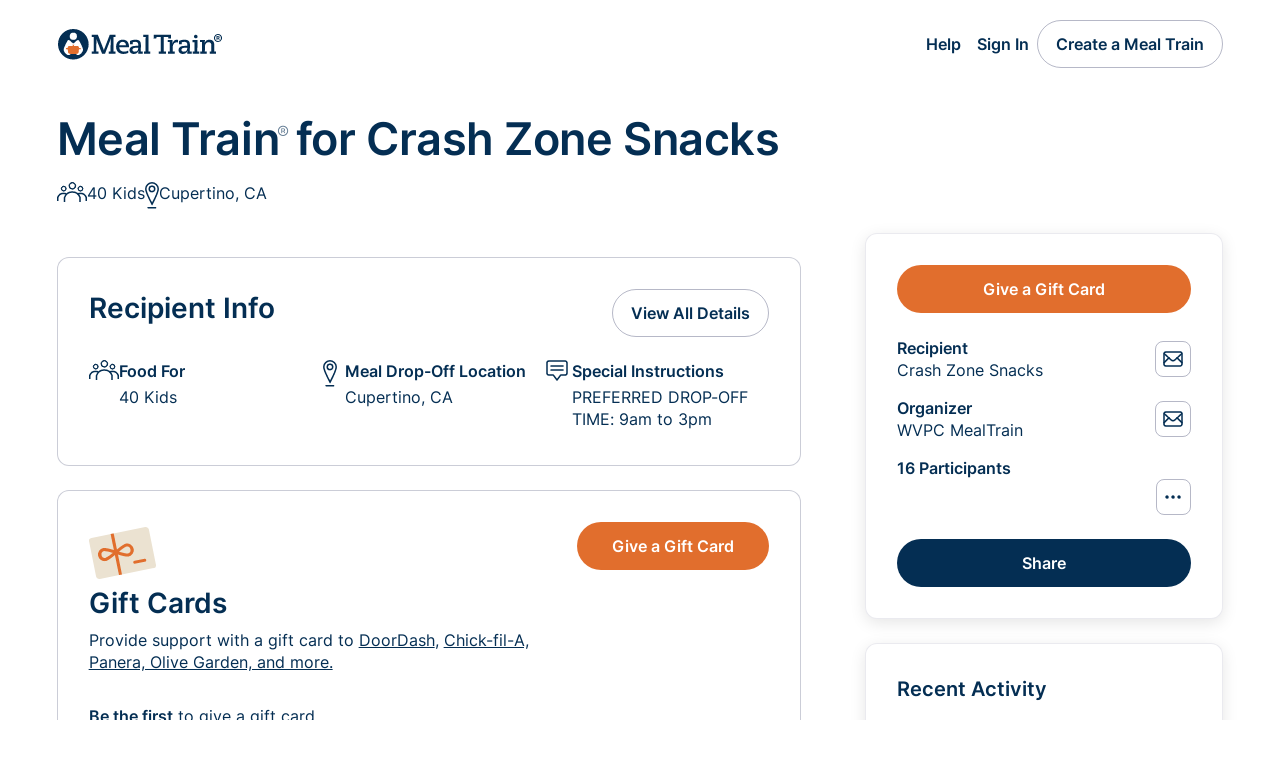

--- FILE ---
content_type: text/html; charset=utf-8
request_url: https://www.mealtrain.com/trains/490qz6/updates/
body_size: 29975
content:



<!DOCTYPE html>
<html lang="en" class="no-js">
<head>
    <script id="cookieyes" type="text/javascript" src="https://cdn-cookieyes.com/client_data/ec18ee968f21a93ca90ecf89/script.js"></script>
    <script type="text/javascript" src="/content/js/cookieyes-sync.js?v=63871895703"></script>
    <meta charset="utf-8" />
    <meta name="viewport" content="width=device-width, initial-scale=1.0">
    <meta name="keywords" content="Meal Train, MealTrain, meal sign up, meal calendar, meal scheduling, meals calendar, meal schedule" />
    <meta property="og:image" content="https://www.mealtrain.com/content/img/mealtrain_icon.png?v=3" />
    <meta property="fb:app_id" content="104590689638094" />
    <meta name="p:domain_verify" content="760be8595f037d4a0d441f525ac14993" />
    <meta name="apple-mobile-web-app-title" content="Meal Train">
    <meta name="msapplication-TileColor" content="#da532c">
    <meta name="theme-color" content="#ffffff">
    <link rel="apple-touch-icon" sizes="180x180" href="/apple-touch-icon.png?v=220910">
    <link rel="icon" type="image/png" sizes="32x32" href="/favicon-32x32.png?v=220910">
    <link rel="icon" type="image/png" sizes="16x16" href="/favicon-16x16.png?v=220910">
    <link rel="mask-icon" href="/safari-pinned-tab.svg?v=220910" color="#042e53">
    <link rel="shortcut icon" href="/favicon.ico?v=220910">
    <link rel="stylesheet" type="text/css" href="/content/css/v3-webfonts.css" />
    <link rel="stylesheet" type="text/css" href="/content/css/v3.min.css?v=63904677909" />
    <title>Meal Train Plus for Crash Zone Snacks</title>
    <script>
        document.documentElement.className =
            document.documentElement.className.replace("no-js", "js");

        const pageReadyEvent = new Event('pageReady');
        var ready = function () {
            if (document.body) {
                document.dispatchEvent(pageReadyEvent);
                return;
            }
            window.requestAnimationFrame(ready);
        };
        window.requestAnimationFrame(ready);
        document.addEventListener('pageReady', function (e) {
        }, false);

    </script>
        <!-- Global site tag (gtag.js) - Google Analytics -->
        <script async src="https://www.googletagmanager.com/gtag/js?id=G-YW5FMJGS3N"></script>
        <script>
            window.dataLayer = window.dataLayer || [];
            function gtag() { dataLayer.push(arguments); }



            gtag('js', new Date());
            gtag('config', 'UA-12637153-1');
            gtag('config', 'AW-1022366704', { 'allow_enhanced_conversions': true });
            gtag('config', 'G-YW5FMJGS3N');
        </script>
    
    <meta name="robots" content="noindex" />
    <meta property="og:url" content="https://www.mealtrain.com/trains/490qz6" />
    <meta property="og:title" content="Meal Train Plus for Crash Zone Snacks" />
    <meta name="apple-mobile-web-app-title" content="Meal Train Plus for Crash Zone Snacks" />
    <meta property="og:description" content="A Meal Train page is active for Crash Zone Snacks. MealTrain.com simplifies the process of giving and receiving meals and more." />

</head>
<body class=" calendar-page">
    <header class="site-header">
        <div class="center">
            <div class="site-header__inner-content cluster">
                <a class="site-header__logo" href="/">
                        <svg class="default-site-logo" xmlns="http://www.w3.org/2000/svg" width="165" height="31" fill="none" viewBox="0 0 165 31">
                            <title>Meal Train - Meal Calendar for New Parents, Surgery, Illness, and More</title>
                            <path fill=" #042E53" fill-rule="evenodd"
                                  d="M31.65 15.25c0 8.43-6.86 15.26-15.32 15.26A15.3 15.3 0 0 1 1 15.25 15.3 15.3 0 0 1 16.33 0c8.46 0 15.32 6.83 15.32 15.25Zm-11.7-7.97a3.61 3.61 0 1 1-7.23-.02 3.61 3.61 0 0 1 7.23.02ZM14.46 21.2h1.87v-1.89 1.89h1.86s-.35 5.4 3.4 4.86c0 0 3.28-.92 4.4-4.87.5-1.81-3.87-9.48-3.87-9.48s-.38-.64-1.13-.64c-.9 0-1.9 1-2.8 1.9-.72.73-1.37 1.39-1.86 1.4-.49-.01-1.15-.67-1.87-1.4-.9-.9-1.89-1.9-2.79-1.9-.75 0-1.13.64-1.13.64s-4.37 7.67-3.87 9.48c1.12 3.95 4.4 4.87 4.4 4.87 3.74.53 3.4-4.86 3.4-4.86Z"
                                  clip-rule="evenodd" />
                            <path fill="#E16E2D"
                                  d="M23.68 19h-1.5c-.11-.02-.3-.86-.37-1.03-.05-.13-.4-.94-1.23-.94h-3.73l.06-.78c.04-.31.46-.26.46-.26.09 0 .16-.04.16-.13v-.07a.16.16 0 0 0-.16-.16h-2.08a.16.16 0 0 0-.17.16v.07c0 .1.08.13.17.13 0 0 .41-.05.46.26l.06.78h-3.72c-.84 0-1.18.8-1.24.94-.06.17-.25 1-.36 1.03h-1.5a.08.08 0 0 0-.08.08v1.03c0 .04.03.08.08.08 0 0 1.7-.21 1.77.29l.32 2.76s.13 1.16 1.57 1.54c0 0 1.74.33 3.69.33s3.79-.34 3.79-.34c1.44-.37 1.47-1.53 1.47-1.53l.31-2.76c.08-.5 1.78-.3 1.78-.3.05 0 .08-.03.08-.07v-1.03c0-.05-.04-.08-.09-.08Z" />
                            <path fill="#042E53" fill-rule="evenodd"
                                  d="M71.33 21.6a9.6 9.6 0 0 1-4.42 1.05c-2.7 0-4.66-1.7-4.7-4.36h9.8v-.41c0-4.23-2.09-7.23-6.2-7.23-4.42 0-6.72 3.13-6.72 7.2 0 4.26 2.71 7.06 7.24 7.09 2.05 0 3.87-.55 4.83-.96l.17-2.38Zm-9.12-5.3c.1-1.63.96-3.47 3.46-3.47s3.26 2.08 3.26 3.2v.28h-6.72Zm10.87-1.01h2.64V13.3a7.43 7.43 0 0 1 2.46-.48c2.44 0 3.05 1.2 3.05 2.86v1.03l-2.8.17c-2.23.1-5.9.58-5.9 4.16 0 1.74 1.1 3.92 4.39 3.92 2.87 0 3.97-1.6 4.55-3.13h.07c-.17.92-.24 1.97-.24 2.83h4.36v-2.15H83.8l.05-2.24c.03-1.46.06-2.9.06-4.35 0-3.24-1.3-5.22-5.35-5.22-2.76 0-4.51.8-5.33 1.18l-.12.05-.03 3.35Zm2.4 5.52c0-2.01 2.67-2.15 5.72-2.18v.54a3.4 3.4 0 0 1-3.53 3.48c-1.4 0-2.2-.81-2.2-1.84Zm11.4 3.82h6.45v-2.15h-1.85l.1-16.71h-5.34v2.15h2.4l-.1 14.56h-1.65v2.15Zm24.2 0h6.62v-2.15h-1.99l.07-4.26c.04-2.42 1.13-4.88 3.74-4.88.62 0 .96.07 1.33.2l.31-2.59a5.6 5.6 0 0 0-1.64-.24c-1.99 0-3.5 1.54-4.01 4.1l-.07-.07c.17-1.37.17-2.76.17-3.79h-4.87v2.15h2.1l-.1 9.38h-1.65v2.15Zm11.04-9.34h2.64V13.3a7.43 7.43 0 0 1 2.47-.48c2.43 0 3.02 1.2 3.02 2.86v1.03l-2.81.17c-2.23.1-5.9.58-5.9 4.16 0 1.74 1.1 3.92 4.39 3.92 2.88 0 3.97-1.6 4.56-3.13h.06c-.17.92-.24 1.97-.24 2.83h4.36v-2.15h-1.85c0-.75.02-1.5.04-2.24.03-1.46.06-2.9.06-4.35 0-3.24-1.3-5.22-5.35-5.22-2.76 0-4.5.8-5.32 1.18l-.06.02-.07.03v3.35Zm2.37 5.52c0-2.01 2.67-2.15 5.72-2.18v.54a3.4 3.4 0 0 1-3.53 3.48c-1.4 0-2.2-.81-2.2-1.84Zm11.14 3.82h6.58v-2.15h-1.85l.06-11.5h-5.03v2.16h2.09l-.07 9.34h-1.78v2.15Zm1.33-17.06a1.8 1.8 0 0 0 1.82 1.81 1.8 1.8 0 0 0 1.82-1.8 1.8 1.8 0 0 0-1.82-1.81c-1 0-1.82.82-1.82 1.8Zm6.41 17.06h6.34v-2.15h-1.85l.1-5.18c.07-2.56 1.58-4.16 3.6-4.16 1.89 0 2.78 1.43 2.78 3.34 0 1.33-.03 2.69-.06 4.04l-.04 1.96h-1.55v2.15H159v-2.15h-1.78l.04-2.18c.03-1.46.06-2.91.06-4.37 0-3.24-1.54-5.28-4.76-5.28-2.75 0-4.29 1.56-4.84 3.34h-.06c.17-1.16.27-2.12.27-3.04h-4.87v2.15h1.92l-.07 9.35h-1.54v2.18Zm-108.54 0h6.61v-2.21h-2.12l.1-12.7h.07c.1.33.18.66.26 1 .16.63.31 1.28.56 1.9l4.73 12.01h3.02l4.83-12.48c.2-.54.35-1.09.49-1.63l.23-.86.07.06-.1 12.76h-1.85v2.22h6.89v-2.22h-2.06l-.1-14.43h2.16V5.8h-5.87l-5.41 14.02c-.15.35-.25.74-.34 1.13l-.1.4h-.07l-.1-.4c-.1-.39-.2-.78-.35-1.13L40.9 5.8h-6.17v2.22h2.12l-.1 14.43h-1.92v2.18Zm74.13 0h-7.2v-2.21h1.96l.1-14.44h-4.38l-.1 1.6h-2.72l.07-3.81h17.2l.11 3.82h-2.7l-.1-1.6h-4.33l-.1 14.43h2.2v2.21Z"
                                  clip-rule="evenodd" />
                            <path fill="#042E53"
                                  d="M159.56 10.8V7.11h1.83a1.27 1.27 0 0 1 1.05.54c.12.19.18.4.18.67a1.18 1.18 0 0 1-.66 1.1c-.2.1-.4.14-.62.14h-1.27V8.9h1.06c.13 0 .25-.05.36-.15.1-.1.16-.24.16-.43 0-.2-.06-.34-.16-.42a.58.58 0 0 0-.35-.12h-.66v3.02h-.91Zm2.32-1.71.87 1.71h-1l-.82-1.71h.95ZM161 13a3.91 3.91 0 0 1-2.83-1.17 4.02 4.02 0 0 1-.86-4.38 4.02 4.02 0 0 1 6.52-1.28 4.02 4.02 0 0 1 .86 4.39A4.02 4.02 0 0 1 161 13Zm0-1.02c.55 0 1.04-.14 1.5-.4A3.02 3.02 0 0 0 163.97 9a3.01 3.01 0 0 0-1.48-2.58 2.95 2.95 0 0 0-4.47 2.59c0 .54.13 1.04.4 1.49a2.95 2.95 0 0 0 2.58 1.48Z" />
                        </svg>
                </a>

                    <ul class="cluster">
                        <li class="only-desktop"><a href="#" class="button button-link btn-open-help">Help</a></li>
                            <li><a href="/users/sign_in/?ReturnUrl=%2ftrains%2f490qz6" class="button button-link">Sign In</a></li>
                                                    <li class="only-desktop"><a href="/trains/create/" class="button button-clear">Create a Meal Train</a></li>
                            <li class="only-mobile"><a href="/trains/create/" class="button button-clear">Create</a></li>
                    </ul>
            </div>
        </div>
    </header>

    




<main class="calendar-page">

    

<!-- modal -->
<div class="train-upcoming-booking-modal">
    <div class="modal fade" id="modalUpcomingBooking" tabindex="-1" aria-labelledby="modalUpcomingBookingTitle" aria-hidden="true">
        <div class="modal-dialog modal-lg modal-fullscreen-md-down">
            <div class="modal-content">
                <div class="modal-header">
                    <h3 class="modal-title" id="modalUpcomingBookingTitle">
                        My Upcoming Help
                    </h3>
                    <button type="button" class="btn-close" data-bs-dismiss="modal" aria-label="Close"></button>
                </div>
                <div class="modal-body">

                    <p>
                        Here's what you've signed up for. Please <a data-bs-toggle="modal" data-bs-target="#modalTrainRecipientInfo" class="strong">view&nbsp;instructions</a>
                        for information about delivery time, drop-off location, preferences, special instructions, and more.
                    </p>



                </div>
            </div>
        </div>
    </div>
</div>
<!-- end modal -->



    <div class="center center:collapse-on-narrow">
        <div class="train-grid space:stack:space-l">
            <div class="train-title">
                <h1 class="space:stack:space-s">Meal Train<span class="registration-mark">&reg;</span> for Crash Zone Snacks</h1>
                
<div class="train-recipient-info__preview">

        <a class="train-recipient-info__item" data-bs-toggle="modal" data-bs-target="#modalTrainRecipientInfo">
            <svg role="img" width="30" height="20" aria-label="Who needs meals">
                <use xlink:href="#recipient-count-3" />
            </svg>
            40 Kids
        </a>
            <a class="train-recipient-info__item" data-bs-toggle="modal" data-bs-target="#modalTrainRecipientInfo">
            <svg role="img" width="14" height="27" aria-label="Location Pin">
                <use xlink:href="#pin" />
            </svg>Cupertino, CA
        </a>
    </div>
            </div>
            <div class="train-intro">
                



<div class="train-description">
    <div class="train-title">
        <h2>Meal Train<span class="registration-mark">&reg;</span> for Crash Zone Snacks</h2>
    </div>
</div>


            </div>
            <div class="train-sidebar-area">
                <div class="train-info-area shadow-on-wide">
                    
    <div class="train-actions space:stack:space-s">
            <button id="btn-giftcard-traininfo" data-wireup-click-tracking class="button" data-bs-toggle="modal" data-bs-target="#modalGiftCardPicker">
                Give a Gift Card
            </button>
    </div>

<div class="train-meta-info">
    <div class="space:stack:space-default">
        <div class="info-row">
            <div class="row">
                <div>
                    <h4 class="title">Recipient</h4>
                    <p>Crash Zone Snacks</p>
                </div>
                <a href="/trains/490qz6/message/6vo1yq" class="button button-outline button-rectangle button-condensed"><svg role="img" width="24" height="24" aria-label="Send Message to Recipient"><use xlink:href="#envelope-blue" /></svg></a>
            </div>
        </div>

        <div class="info-row">
            <div class="row">
                <div>
                    <h4 class="title">Organizer</h4>
                    <p>WVPC MealTrain</p>
                </div>
                <a href="/trains/490qz6/message/6vo1yq" class="button button-outline button-rectangle button-condensed"><svg role="img" width="24" height="24" aria-label="Send Message to Organizer"><use xlink:href="#envelope-blue" /></svg></a>
            </div>
        </div>

        <div class="info-row center-button">
            <h4>16 Participants</h4>
            <div class="row">
                <face-pile data-wireup-showparticipants></face-pile>
                <button class="button button-outline button-rectangle button-condensed" data-wireup-showparticipants><svg role="img" width="24" height="24" aria-label="View All"><use xlink:href="#meatball-blue" /></svg></button>
            </div>
        </div>
    </div>
   
    <div class="row">
        <button id="btn-share-traininfo" data-wireup-click-tracking class="button col-full button-blue" data-bs-toggle="modal" data-bs-target="#modalTrainShare">Share</button>
    </div>

</div>

<!-- participants modal -->
<div class="train-participants-modal">
    <div class="modal fade" id="modalTrainParticipants" tabindex="-1" aria-labelledby="modalTrainParticipantsTitle" aria-hidden="true">
        <div class="modal-dialog modal-fullscreen-sm-down modal-dialog-scrollable">
            <div class="modal-content">
                <div class="modal-header">
                    <h3 class="modal-title" id="modalTrainParticipantsTitle">Participants</h3>
                    <button type="button" class="btn-close" data-bs-dismiss="modal" aria-label="Close"></button>
                    <div class="modal-button-row">

                        <button id="btn-share-participant-info" data-wireup-click-tracking class="button button-blue button-rectangle" data-bs-toggle="modal" data-bs-target="#modalTrainShare" data-bs-dismiss="modal">
                            <svg role="img" width="24" height="24" aria-label="Share / Add">
                                <use xlink:href="#add-white" />
                            </svg>Share / Add
                        </button>

                        
                    </div>
                </div>
                <div data-replacement-target class="modal-body"></div>
            </div>
        </div>
    </div>
</div>
<!-- end participants modal -->

                </div>
                <div class="train-activity shadow-on-wide">
                    
<div data-populate-recentactivity>
    <h2 class="calendar-page__section-title">Recent Activity</h2>
    <div data-replacement-target class="no-separating-lines space:stack:space-m train-activity__list"></div>
    <a id="btn-viewall-recent-activity" class="button button-outline col-full" data-wireup-showactivity data-wireup-click-tracking>View All</a>
</div>

                </div>
            </div>
            <div class="train-recipient-info band-top-on-narrow border-on-wide" data-observe-width="520">
                

<h2 class="calendar-page__section-title">Recipient Info</h2>

<div class="train-recipient-info__wrapper">

            <a class="train-recipient-info__item recipient-info-num-people" data-bs-toggle="modal" data-bs-target="#modalTrainRecipientInfo">
            <svg role="img" width="30" height="20" aria-label="Who needs meals">
                <use xlink:href="#recipient-count-3" />
            </svg>
            <div>
                <p>Food For</p>
                <p>40 Kids</p>
            </div>
        </a>
                <a class="train-recipient-info__item recipient-info-special-instructions" data-bs-toggle="modal" data-bs-target="#modalTrainRecipientInfo">
            <svg role="img" width="22" height="21" aria-label="Special Instructions">
                <use xlink:href="#message" />
            </svg>
            <div>

                <p>Special Instructions</p>
                <p>PREFERRED DROP-OFF TIME:
9am to 3pm</p>
            </div>
        </a>
            <a class="train-recipient-info__item recipient-info-location" data-bs-toggle="modal" data-bs-target="#modalTrainRecipientInfo">
            <svg role="img" width="14" height="27" aria-label="Location Pin">
                <use xlink:href="#pin" />
            </svg>

            <div>

                <p>Meal Drop-Off Location</p>

                <p>Cupertino, CA</p>
            </div>
        </a>

</div>
<div class="train-recipient-info__actions">
    <button class="button button-outline" data-bs-toggle="modal" data-bs-target="#modalTrainRecipientInfo">
        <span class="only-mobile">View All Recipient Info</span><span class="only-desktop">View All Details</span>
    </button>

</div>


<!-- recipient info modal -->
<div class="train-recipient-info-modal">
    <div class="modal fade" id="modalTrainRecipientInfo" tabindex="-1" aria-labelledby="modalTrainRecipientInfoTitle" aria-hidden="true">
        <div class="modal-dialog modal-dialog-scrollable modal-fullscreen-md-down">
            <div class="modal-content">
                <div class="modal-header">
                    <h3 class="modal-title" id="modalTrainRecipientInfoTitle">
                        Recipient Info
                    </h3>
                    <button type="button" class="btn-close" data-bs-dismiss="modal" aria-label="Close"></button>
                </div>
                <div class="modal-body">
                    <div>
                        <svg role="img" width="14" height="27" aria-label="Location Pin">
                            <use xlink:href="#pin" />
                        </svg>
                        <div>
                            <h4>Meal Drop-Off Location</h4>
                            <p>
                                6191 Bollinger Road<br/>Cupertino&nbsp;CA&nbsp;95014<br/><a href="https://maps.google.com/maps?f=q&hl=en&q=6191+Bollinger+Road+Cupertino+CA+95014" target="_blank">View Map</a>
                            </p>
                        </div>
                    </div>
                                            <div>
                            <svg role="img" width="23" height="19" aria-label="People to cook for">
                                <use xlink:href="#recipient-count-2" />
                            </svg>
                            <div>
                                <h4>People to Cook For</h4>
                                <p>40 Kids</p>
                            </div>
                        </div>
                                                                                    <div>
                            <svg role="img" width="22" height="21" aria-label="Special Instructions">
                                <use xlink:href="#message" />
                            </svg>
                            <div>
                                <h4>Special Instructions</h4>
                                <p class="text-wrap">PREFERRED DROP-OFF TIME:
9am to 3pm</p>
                            </div>
                        </div>

                                <div>
                                    <svg role="img" width="24" height="24" aria-label="Meal Instructions">
                                        <use xlink:href="#meal-icon" />
                                    </svg>
                                    <div>
                                        <h4>Meal Instructions</h4>
                                        <p class="text-wrap">FAVORITE MEALS:                                      (please avoid snacks with nuts in them due to allergies)
baby carrots and ranch dressing
popcorn
fruits (apples, grapes, etc)
veggies w/ dip
cookies, crackers
baked goods
hot snacks (e.g., pizza rolls)
hot dogs
bulk corn dogs


</p>
                                    </div>
                                </div>

                    <div class="modal-body-footer">
                        <button type="button" class="button button-outline" data-bs-dismiss="modal">
                            Close
                        </button>
                    </div>
                </div>
            </div>
        </div>
    </div>
</div>
<!-- end recipient info modal -->

            </div>
            <div class="train-other-help">
                                    <div class="train-gift-cards band-top-on-narrow border-on-wide">
                        


<div class="with-sidebar train-other-help__wrapper">
    <div class="not-sidebar train-other-help__content">
        <div class="train-other-help__header">
            <img src="/content/img/illustration/gift-card-small.svg">
            <div>
                <h2 class="calendar-page__section-title">Gift Cards</h2>
                    <p>
                        Provide support with a gift&nbsp;card to <a id="lnk-giftcard-widget-dd" data-wireup-click-tracking href="/trains/490qz6/giftcards/catalog/doordash_meal_train_email">DoorDash</a>,
                        <a id="lnk-giftcard-widget" data-wireup-click-tracking href="/trains/490qz6/giftcards/catalog">Chick-fil-A, Panera, Olive Garden, and more.</a>
                    </p>
            </div>
        </div>

            <p class="current-progress-string">
                <a id="lnk-giftcard-befirst" data-wireup-click-tracking class="strong" data-bs-toggle="modal" data-bs-target="#modalGiftCardPicker">Be&nbsp;the&nbsp;first</a> to give a gift card.
            </p>
    </div>
    <div class="sidebar train-other-help__actions">
        <button id="btn-giftcard-widget" data-wireup-click-tracking class="button col-full" data-bs-toggle="modal" data-bs-target="#modalGiftCardPicker">
            Give a Gift Card
        </button>
    </div>
</div>

<!-- gift-card picker modal -->
<div class="train-gift-card-modal">
    <div class="modal fade" id="modalGiftCardPicker" tabindex="-1" aria-labelledby="modalGiftCardPickerTitle" aria-hidden="true">
        <div class="modal-dialog modal-dialog-scrollable modal-fullscreen-sm-down">
            <div class="modal-content">
                <div class="modal-header">
                    <h3 class="modal-title" id="modalGiftCardPickerTitle">
                        Give a Gift Card
                    </h3>
                    <button type="button" class="btn-close" data-bs-dismiss="modal" aria-label="Close"></button>
                </div>
                <div class="modal-body">
                    <p class="space:stack:space-m">
                        Provide a meal gift card for Crash Zone Snacks.
                    </p>

                        <ul>
                            <li>
                                <a id="btn-giftcard-modal-usa-dd" data-wireup-click-tracking href="/trains/490qz6/giftcards/catalog/doordash_meal_train_email" class="button button-outline button-rectangle multi-line-with-logo">
                                    <svg xmlns="http://www.w3.org/2000/svg" width="64" height="31" fill="none" viewBox="0 0 64 31">
                                        <path fill="#FF3008"
                                              d="M2.3 24.5v4h1c1.2 0 2.1-.8 2-2a2 2 0 0 0-2-2h-1Zm1-1.3c2 0 3.6 1.5 3.6 3.3 0 1.9-1.6 3.4-3.6 3.4H1l-.2-.2v-6.3c0-.1 0-.2.2-.2h2.3Zm8.7 5.5c1.3 0 2.3-1 2.3-2.2 0-1.2-1-2.2-2.3-2.2-1.2 0-2.2 1-2.2 2.2 0 1.2 1 2.2 2.2 2.2Zm0-5.6c2.1 0 3.7 1.5 3.7 3.4 0 2-1.6 3.5-3.7 3.5-2 0-3.7-1.6-3.7-3.5s1.6-3.4 3.7-3.4m8.9 5.6c1.2 0 2.2-1 2.2-2.2 0-1.2-1-2.1-2.2-2.2-1.3 0-2.3 1-2.3 2.2 0 1.2 1 2.2 2.3 2.2Zm0-5.6c2 0 3.7 1.5 3.7 3.4 0 2-1.6 3.5-3.7 3.5S17 28.4 17 26.5s1.7-3.4 3.8-3.4m8.7 1.4H28v1.8h1.5c.5 0 .9-.4 1-.9a.9.9 0 0 0-1-1Zm-3-1.1c0-.1 0-.2.2-.2h2.8c1.4 0 2.4 1 2.4 2.2 0 .8-.5 1.6-1.2 2l1.3 2.2v.2h-1.5l-1.3-2.3H28v2.2l-.2.2h-1.1l-.2-.2v-6.3Zm9.2 1.1v4.1h1a2 2 0 0 0 2.1-2 2 2 0 0 0-2-2h-1Zm1-1.3c2 0 3.6 1.5 3.6 3.4 0 1.8-1.5 3.3-3.5 3.3h-2.4s-.2 0-.2-.2v-6.3l.2-.2h2.4Zm8.1 1.7-.9 2.2h1.7l-.8-2.2Zm-1.4 3.4-.5 1.4c0 .1 0 .2-.2.2h-1.1l-.2-.2 2.5-6.4s.1-.1.2 0h1.3c.1-.1.2 0 .2 0l2.6 6.3-.1.2h-1.5l-.5-1.5h-2.7Zm6.1-3.3c0-1 1-2 2.4-2a3 3 0 0 1 2.1.8v.3l-.6.6a.2.2 0 0 1-.3 0c-.3-.3-.7-.4-1-.4-.7 0-1.1.3-1.1.7 0 1.2 3.4.5 3.4 2.9 0 1.2-.9 2.1-2.5 2.1-1 0-1.9-.3-2.5-1v-.2l.6-.6a.2.2 0 0 1 .3 0c.4.3.9.6 1.5.6.7 0 1.2-.4 1.2-.9 0-1.2-3.5-.5-3.5-2.9m11.2-1.6v2.5h-2.9v-2.5c0-.1 0-.2-.2-.2h-1c-.2 0-.3 0-.3.2v6.3l.2.1h1.1l.2-.1V27h3v2.6l.1.1H62l.2-.1v-6.3c0-.1 0-.2-.2-.2h-1c-.2 0-.3 0-.3.2Zm-18-18.8A7 7 0 0 0 36.5 1H16.8c-.4 0-.7.3-.7.7 0 .1 0 .3.2.4l4.3 4.2c.4.4.9.6 1.4.6h14c1 0 1.8.7 1.9 1.6a1.8 1.8 0 0 1-2 1.9h-9.5c-.4 0-.7.3-.7.7 0 .1 0 .3.2.4l4.3 4.2c.4.4.9.6 1.4.6H36c5.6 0 9.9-5.9 6.7-11.7" />
                                    </svg>
                                    <div>
                                        <h4>DoorDash Gift Cards</h4>
                                        <p>Restaurant Delivery from DoorDash</p>
                                    </div>
                                    <svg role="img" width="24" height="15" aria-label="arrow">
                                        <use xlink:href="#arrow-curved-right-blue" />
                                    </svg>
                                </a>
                            </li>
                            <li>
                                <a id="btn-giftcard-modal-other" data-wireup-click-tracking href="/trains/490qz6/giftcards/catalog" class="button button-outline button-rectangle multi-line-with-logo">
                                    <img src="/content/img/illustration/giftcard-stacked-chick.png">

                                    <div>
                                        <h4>Restaurant Gift Cards</h4>
                                        <p>Chick-fil-A, Panera, Olive Garden, and more</p>
                                    </div>
                                    <svg role="img" width="24" height="15" aria-label="arrow">
                                        <use xlink:href="#arrow-curved-right-blue" />
                                    </svg>
                                </a>
                            </li>
                        </ul>
                </div>
            </div>
        </div>
    </div>
</div>
<!-- end gift-card picker modal -->
<!-- see who modal -->
<div class="train-donations-modal">
    <div class="modal fade" id="modalTrainGiftcards" tabindex="-1" aria-labelledby="modalTrainGiftcardsTitle" aria-hidden="true">
        <div class="modal-dialog modal-dialog-scrollable modal-fullscreen-md-down">
            <div class="modal-content">
                <div class="modal-header">

                    <h3 class="modal-title" id="modalTrainGiftcardsTitle">
                        Gift Cards for Crash Zone Snacks
                    </h3>
                    <button type="button" class="btn-close" data-bs-dismiss="modal" aria-label="Close"></button>

                        <div class="modal-button-row">
                            <button id="btn-giftcard-see-who-modal" data-wireup-click-tracking class="button button-rectangle" data-bs-toggle="modal" data-bs-target="#modalGiftCardPicker">
                                Give a Gift Card
                            </button>
                        </div>
                </div>
                <div class="modal-body">

                </div>
            </div>
        </div>
    </div>
</div>
<!-- end see who modal -->

                    </div>
            </div>
            <div class="train-calendar band-top-on-narrow border-on-wide" data-observe-width="520">
                
<div id="mealCalendar">
    <div class="calendar-page__section-header">
        <div>
            <h2 class="calendar-page__section-title">Calendar</h2>
            <p data-show-futuredates class="hidden">Volunteer to provide help.</p>
        </div>
        <div class="train-calendar__actions">
            <fieldset class="segmented-control calendar-view-picker" role="radiogroup" aria-label="Calendar View">
                <input type="radio" name="calendar-view" value="Calendar" id="radioCalendar" autocomplete="off" data-wireup-radiocalendar />
                <label for="radioCalendar">
                    <svg width="24" height="22" viewBox="0 0 24 22" fill="none" xmlns="http://www.w3.org/2000/svg">
                        <path d="M0.799988 7.7998H21.9" stroke="currentColor" stroke-width="1.5" stroke-miterlimit="10" stroke-linecap="round" stroke-linejoin="round" />
                        <path d="M5 1V4.6" stroke="currentColor" stroke-width="1.5" stroke-miterlimit="10" stroke-linecap="round" stroke-linejoin="round" />
                        <path d="M18 1V4.6" stroke="currentColor" stroke-width="1.5" stroke-miterlimit="10" stroke-linecap="round" stroke-linejoin="round" />
                        <rect x="0.75" y="2.75" width="21.5" height="17.5" rx="2.25" stroke="currentColor" stroke-width="1.5" />
                    </svg>
                    <span>Calendar</span>
                </label>

                <input type="radio" name="calendar-view" value="List" id="radioList" autocomplete="off" data-wireup-radiolist checked />
                <label for="radioList">
                    <svg width="20" height="12" viewBox="0 0 20 12" fill="none" xmlns="http://www.w3.org/2000/svg">
                        <path d="M1 1H19" stroke="currentColor" stroke-width="1.5" stroke-miterlimit="10" stroke-linecap="round" stroke-linejoin="round" />
                        <path d="M1 6H19" stroke="currentColor" stroke-width="1.5" stroke-miterlimit="10" stroke-linecap="round" stroke-linejoin="round" />
                        <path d="M1 11H19" stroke="currentColor" stroke-width="1.5" stroke-miterlimit="10" stroke-linecap="round" stroke-linejoin="round" />
                    </svg>
                    <span>List</span>
                </label>
            </fieldset>
        </div>
    </div>


    <div class="hidden" data-toggle-calendar></div>
    <div class="train-calendar__inner calendar-list" data-observe-width="600" data-toggle-list></div>
    <div data-show-allbooked class="alert alert-info alert-all-booked hidden">
        <svg role="img" width="24" height="24" aria-label="Info: ">
            <use xlink:href="#info-blue" />
        </svg>
        <div>
                                <div>
                        <p class="strong">All dates are booked, but there are still other ways to help.</p>
                            <p>
                                Provide a meal by
                                <a id="lnk-giftcard-full-calendar" data-wireup-click-tracking data-bs-toggle="modal" data-bs-target="#modalGiftCardPicker">giving a gift card</a>, or
                                <a href="/trains/490qz6/message/6vo1yq">contact the organizer</a> for more dates.
                            </p>
                    </div>
        </div>
    </div>
</div>

<!-- past dates modal -->
<div class="past-dates-modal">
    <div class="modal fade" id="modalPastDates" tabindex="-1" aria-labelledby="modalPastDatesTitle" aria-hidden="true">
        <div class="modal-dialog modal-lg modal-dialog-scrollable modal-fullscreen-sm-down">
            <div class="modal-content">
                <div class="modal-header">
                    <h3 class="modal-title" id="modalPastDatesTitle">
                        Past Dates
                    </h3>
                    <button type="button" class="btn-close" data-bs-dismiss="modal" aria-label="Close"></button>
                </div>
                <div class="modal-body">
                    <div data-replacement-target class="space:stack:space-m"></div>
                    <div class="modal-body-footer">
                        <button type="button" class="button button-outline" data-bs-dismiss="modal">
                            Close
                        </button>
                    </div>
                </div>
            </div>
        </div>
    </div>
</div>
<!-- end past dates modal -->

            </div>
            <div class="train-activity band-top-on-narrow">
                
<div data-populate-recentactivity>
    <h2 class="calendar-page__section-title">Recent Activity</h2>
    <div data-replacement-target class="no-separating-lines space:stack:space-m train-activity__list"></div>
    <a id="btn-viewall-recent-activity" class="button button-outline col-full" data-wireup-showactivity data-wireup-click-tracking>View All</a>
</div>

            </div>
            <div class="train-updates band-top-on-narrow border-on-wide">
                
<div id="trainUpdates" >
    <h2 class="calendar-page__section-title">Updates</h2>
            <div class="train-updates__empty">
            <img src="/content/img/illustration/empty-updates.svg">
            <p class="font:label-m">No updates yet</p>

                <p class="color:muted-blue">Check back later for updates</p>
        </div>
</div>

            </div>
        </div>
    </div>
    

<div class="modal fade train-share-modal" id="modalTrainShare" tabindex="-1" aria-labelledby="modalTrainShareTitle" aria-hidden="true">
    <div class="modal-dialog">
        <div class="modal-content">
            <div class="modal-header">
                <h3 class="modal-title" id="modalTrainShareTitle">
                    Sharing Options
                </h3>
                <button type="button" class="btn-close" data-bs-dismiss="modal" aria-label="Close"></button>
            </div>
            <div class="modal-body">
                
                <share-options name="Crash Zone Snacks" url="https://mealtrain.com/490qz6"></share-options>
            </div>
        </div>
    </div>
</div>
    
<!-- activity modal -->
<div class="train-activity-modal">
    <div class="modal fade" id="modalTrainActivity" tabindex="-1" aria-labelledby="modalTrainActivityTitle" aria-hidden="true">
        <div class="modal-dialog modal-dialog-scrollable modal-fullscreen-sm-down">
            <div class="modal-content">
                <div class="modal-header">
                    <h3 class="modal-title" id="modalTrainActivityTitle">
                        Recent Activity
                    </h3>
                    <button type="button" class="btn-close" data-bs-dismiss="modal" aria-label="Close"></button>
                        <div class="modal-button-row">
                                                            <button id="btn-giftcard-recentactivity" data-wireup-click-tracking class="button button-rectangle" data-bs-toggle="modal" data-bs-target="#modalGiftCardPicker">
                                    Give a Gift Card
                                </button>
                        </div>
                </div>
                <div class="modal-body">
                    <div data-prepend-target class="space:stack:space-m"></div>
                    <button class="button button-outline col-full" data-wireup-showmoreactivity>View More</button>
                </div>
            </div>
        </div>
    </div>
</div>
<!-- end activity modal -->
    

<div class="train-linked-update-modal">
    <div class="modal fade" id="modalLinkedUpdate" tabindex="-1" aria-labelledby="modalLinkedUpdateTitle" aria-hidden="true">
        <div class="modal-dialog modal-lg modal-dialog-scrollable">
            <div class="modal-content">
                <div class="modal-header">
                    <h3 class="modal-title" id="modalLinkedUpdateTitle">
                        Update
                    </h3>
                    <button type="button" class="btn-close" data-bs-dismiss="modal" aria-label="Close"></button>
                </div>
                <div class="modal-body">
                    <div data-replacement-target></div>
                </div>
            </div>
        </div>
    </div>
</div>

    <!-- svg sprite -->

<svg data-spritesheet xmlns="http://www.w3.org/2000/svg" style="display: none;">
    <symbol id="edit-white" viewBox="0 0 24 24" fill="none">
        <g stroke="#fff" stroke-linecap="round" stroke-miterlimit="10" stroke-width="1.5" fill="none">
            <path d="m8.1 12.3 9.7-9.7L21.2 6l-9.7 9.7" />
            <path d="m11.4 15.8-4.1.8.7-4.2m13.4-6.5 1.3-1.4a3 3 0 0 0-3.4-3.4l-1.4 1.4" />
            <path d="M9.9 5.2H4.2a2 2 0 0 0-2 2v12.7a2 2 0 0 0 2 2H17a2 2 0 0 0 2-2v-5.6M8.8 11.6l3.4 3.4" />
        </g>
    </symbol>
    <symbol id="meatball-blue" fill="none" viewBox="0 0 24 24">
        <path fill="#042E53" d="M6 13.8a1.7 1.7 0 1 0 0-3.5 1.7 1.7 0 0 0 0 3.4Zm6 0a1.7 1.7 0 1 0 0-3.5 1.7 1.7 0 0 0 0 3.4Zm6 0a1.7 1.7 0 1 0 0-3.5 1.7 1.7 0 0 0 0 3.4Z" />
    </symbol>
    <symbol id="trash-white" fill="none" viewBox="0 0 24 24">
        <path stroke="#FFFFFF" stroke-linecap="round" stroke-miterlimit="10" stroke-width="1.5"
              d="M18 5.91V19a2.18 2.18 0 0 1-2.18 2.18H8.18A2.18 2.18 0 0 1 6 19V5.91m13-.5H5m4 4v8m3-8v8m3-8v8M9 5.33V3.31a.5.5 0 0 1 .5-.5h5a.5.5 0 0 1 .5.5v2.1" />
    </symbol>
    <symbol id="envelope-blue-2" fill="none" viewBox="0 0 30 30">
        <path fill="#042E53"
              d="M5.5 8.6a.8.8 0 0 0-1 1l1-1Zm7.1 7.5.5-.6-.5.6Zm4.8 0-.5-.6.5.6Zm8.1-6.4a.7.7 0 1 0-1-1.1l1 1ZM4 19a.8.8 0 0 0 1 1l-1-1Zm6.7-4.6a.7.7 0 1 0-1-1l1 1ZM25 20a.8.8 0 0 0 1-1l-1 1Zm-4.7-6.8a.7.7 0 1 0-1 1l1-1ZM4.5 9.7l7.6 7 1-1.2-7.6-7-1 1.2Zm7.6 7c.8.7 1.8 1 2.9 1v-1.4c-.7 0-1.4-.3-1.9-.8l-1 1.1Zm2.9 1c1 0 2.1-.3 2.9-1l-1-1.2c-.5.5-1.2.8-1.9.8v1.5Zm2.9-1 7.6-7-1-1.1-7.6 7 1 1Zm-11-9h16.3V6.3H6.8v1.5Zm16.3 0c.8 0 1.5.8 1.5 1.6h1.5a3 3 0 0 0-3-3v1.5Zm1.5 1.6V21h1.5V9.3h-1.5Zm0 11.7c0 .9-.7 1.6-1.5 1.6V24a3 3 0 0 0 3-3.1h-1.5Zm-1.5 1.6H6.8V24h16.4v-1.5Zm-16.4 0c-.8 0-1.5-.7-1.5-1.6H3.8a3 3 0 0 0 3 3v-1.4ZM5.3 21V9.3H3.8V21h1.5Zm0-11.7c0-.8.7-1.6 1.5-1.6V6.3a3 3 0 0 0-3 3.1h1.5ZM5 20.1l5.7-5.7-1-1L4 19l1 1Zm21-1-5.7-5.8-1 1 5.7 5.8 1-1Z" />
    </symbol>
    <symbol id="message-blue-2" fill="none" viewBox="0 0 30 30">
        <path stroke="#042E53" stroke-linecap="round" stroke-linejoin="round" stroke-width="1.5"
              d="M8.8 10h12.9M8.8 13.8h12.9m4.8 4a1.9 1.9 0 0 1-1.9 2H20a1.9 1.9 0 0 0-1.7.8l-3 5.1-3.1-5a1.9 1.9 0 0 0-1.7-1H6a1.9 1.9 0 0 1-2-2V6a1.9 1.9 0 0 1 1.9-2h18.7a1.9 1.9 0 0 1 1.9 1.9v11.8Z" />
    </symbol>
    <symbol id="copy-to-clipboard-blue" fill="none" viewBox="0 0 30 30">
        <rect x="4" y="4" width="16.5" height="16.5" rx="2.5" stroke="#042E53" stroke-width="1.5" />
        <rect x="9" y="9" width="16.5" height="16.5" rx="2.5" stroke="#042E53" stroke-width="1.5" />
    </symbol>
    <symbol id="copy-to-clipboard-white" fill="none" viewBox="0 0 30 30">
        <rect x="4" y="4" width="16.5" height="16.5" rx="2.5" stroke="#FFFFFF" stroke-width="1.5" />
        <rect x="9" y="9" width="16.5" height="16.5" rx="2.5" stroke="#FFFFFF" stroke-width="1.5" />
    </symbol>
    <symbol id="print-blue" fill="none" viewBox="0 0 30 30">
        <path stroke="#042E53" stroke-linecap="round" stroke-miterlimit="10" stroke-width="1.5"
              d="M25.45 5.9v12.08a2.5 2.5 0 0 1-2.5 2.5h-1.33M4.5 5.9v12.08a2.5 2.5 0 0 0 2.5 2.5h1.57M7.47 5h15m-10 11.88h5m-5 3.75h5m-8.74-7.5h12.5v11.24H8.73V13.13Z" />
        <path fill="#042E53" d="M9.23 10a1.25 1.25 0 1 0 0-2.5 1.25 1.25 0 0 0 0 2.5Z" />
    </symbol>
    <symbol id="share-options-android-blue" fill="none" viewBox="0 0 30 30">
        <circle cx="22.5" cy="8.5" r="3.5" stroke="#042E53" stroke-width="1.5" />
        <circle cx="22.5" cy="21.1" r="3.5" stroke="#042E53" stroke-width="1.5" />
        <circle cx="7.5" cy="15.6" r="3.5" stroke="#042E53" stroke-width="1.5" />
        <path stroke="#042E53" stroke-width="1.5" d="M19.1 10.3 11 14.5m0 2 8 3" />
    </symbol>
    <symbol id="share-options-ios-blue" fill="none" viewBox="0 0 30 30">
        <path stroke="#042E53" stroke-linecap="round" stroke-linejoin="round" stroke-width="1.5" d="M5 16.2v9.3h19v-9.3M8 10.8l6.6-6.3m0 0 6.4 6.3m-6.4-6.3v15.2" />
    </symbol>

    <symbol id="instagram" fill="currentColor" viewBox="0 0 16 16">
        <path d="M8 0C5.829 0 5.556.01 4.703.048 3.85.088 3.269.222 2.76.42a3.917 3.917 0 0 0-1.417.923A3.927 3.927 0 0 0 .42 2.76C.222 3.268.087 3.85.048 4.7.01 5.555 0 5.827 0 8.001c0 2.172.01 2.444.048 3.297.04.852.174 1.433.372 1.942.205.526.478.972.923 1.417.444.445.89.719 1.416.923.51.198 1.09.333 1.942.372C5.555 15.99 5.827 16 8 16s2.444-.01 3.298-.048c.851-.04 1.434-.174 1.943-.372a3.916 3.916 0 0 0 1.416-.923c.445-.445.718-.891.923-1.417.197-.509.332-1.09.372-1.942C15.99 10.445 16 10.173 16 8s-.01-2.445-.048-3.299c-.04-.851-.175-1.433-.372-1.941a3.926 3.926 0 0 0-.923-1.417A3.911 3.911 0 0 0 13.24.42c-.51-.198-1.092-.333-1.943-.372C10.443.01 10.172 0 7.998 0h.003zm-.717 1.442h.718c2.136 0 2.389.007 3.232.046.78.035 1.204.166 1.486.275.373.145.64.319.92.599.28.28.453.546.598.92.11.281.24.705.275 1.485.039.843.047 1.096.047 3.231s-.008 2.389-.047 3.232c-.035.78-.166 1.203-.275 1.485a2.47 2.47 0 0 1-.599.919c-.28.28-.546.453-.92.598-.28.11-.704.24-1.485.276-.843.038-1.096.047-3.232.047s-2.39-.009-3.233-.047c-.78-.036-1.203-.166-1.485-.276a2.478 2.478 0 0 1-.92-.598 2.48 2.48 0 0 1-.6-.92c-.109-.281-.24-.705-.275-1.485-.038-.843-.046-1.096-.046-3.233 0-2.136.008-2.388.046-3.231.036-.78.166-1.204.276-1.486.145-.373.319-.64.599-.92.28-.28.546-.453.92-.598.282-.11.705-.24 1.485-.276.738-.034 1.024-.044 2.515-.045v.002zm4.988 1.328a.96.96 0 1 0 0 1.92.96.96 0 0 0 0-1.92zm-4.27 1.122a4.109 4.109 0 1 0 0 8.217 4.109 4.109 0 0 0 0-8.217zm0 1.441a2.667 2.667 0 1 1 0 5.334 2.667 2.667 0 0 1 0-5.334z" />
    </symbol>

    <symbol id="whatsapp" fill="currentColor" viewBox="0 0 16 16">
        <path d="M13.601 2.326A7.854 7.854 0 0 0 7.994 0C3.627 0 .068 3.558.064 7.926c0 1.399.366 2.76 1.057 3.965L0 16l4.204-1.102a7.933 7.933 0 0 0 3.79.965h.004c4.368 0 7.926-3.558 7.93-7.93A7.898 7.898 0 0 0 13.6 2.326zM7.994 14.521a6.573 6.573 0 0 1-3.356-.92l-.24-.144-2.494.654.666-2.433-.156-.251a6.56 6.56 0 0 1-1.007-3.505c0-3.626 2.957-6.584 6.591-6.584a6.56 6.56 0 0 1 4.66 1.931 6.557 6.557 0 0 1 1.928 4.66c-.004 3.639-2.961 6.592-6.592 6.592zm3.615-4.934c-.197-.099-1.17-.578-1.353-.646-.182-.065-.315-.099-.445.099-.133.197-.513.646-.627.775-.114.133-.232.148-.43.05-.197-.1-.836-.308-1.592-.985-.59-.525-.985-1.175-1.103-1.372-.114-.198-.011-.304.088-.403.087-.088.197-.232.296-.346.1-.114.133-.198.198-.33.065-.134.034-.248-.015-.347-.05-.099-.445-1.076-.612-1.47-.16-.389-.323-.335-.445-.34-.114-.007-.247-.007-.38-.007a.729.729 0 0 0-.529.247c-.182.198-.691.677-.691 1.654 0 .977.71 1.916.81 2.049.098.133 1.394 2.132 3.383 2.992.47.205.84.326 1.129.418.475.152.904.129 1.246.08.38-.058 1.171-.48 1.338-.943.164-.464.164-.86.114-.943-.049-.084-.182-.133-.38-.232z" />
    </symbol>

    <symbol id="f-messenger" fill="currentColor" class="bi bi-messenger" viewBox="0 0 16 16">
        <path d="M0 7.76C0 3.301 3.493 0 8 0s8 3.301 8 7.76-3.493 7.76-8 7.76c-.81 0-1.586-.107-2.316-.307a.639.639 0 0 0-.427.03l-1.588.702a.64.64 0 0 1-.898-.566l-.044-1.423a.639.639 0 0 0-.215-.456C.956 12.108 0 10.092 0 7.76zm5.546-1.459-2.35 3.728c-.225.358.214.761.551.506l2.525-1.916a.48.48 0 0 1 .578-.002l1.869 1.402a1.2 1.2 0 0 0 1.735-.32l2.35-3.728c.226-.358-.214-.761-.551-.506L9.728 7.381a.48.48 0 0 1-.578.002L7.281 5.98a1.2 1.2 0 0 0-1.735.32z" />
    </symbol>

    <symbol id="share-fill" fill="currentColor" viewBox="0 0 16 16">
        <path d="M11 2.5a2.5 2.5 0 1 1 .603 1.628l-6.718 3.12a2.499 2.499 0 0 1 0 1.504l6.718 3.12a2.5 2.5 0 1 1-.488.876l-6.718-3.12a2.5 2.5 0 1 1 0-3.256l6.718-3.12A2.5 2.5 0 0 1 11 2.5z" />
    </symbol>

    <symbol id="twitter-x" fill="currentColor" viewBox="0 0 16 16">
        <path d="M12.6.75h2.454l-5.36 6.142L16 15.25h-4.937l-3.867-5.07-4.425 5.07H.316l5.733-6.57L0 .75h5.063l3.495 4.633L12.601.75Zm-.86 13.028h1.36L4.323 2.145H2.865l8.875 11.633Z" />
        </path>
    </symbol>

    <svg id="share-generic-blue" fill="none" viewBox="0 0 24 24">
        <path stroke="#042E53" stroke-linecap="round" stroke-linejoin="round" stroke-width="1.5" d="M4 13v8h16v-8M6.6 7.5 12 2m0 0 5.5 5.5M12 2v13.1" />
    </svg>
    <symbol id="facebook-logo-color" fill="none" viewBox="0 0 24 24">
        <path fill="#1877F2" d="M24 12a12 12 0 1 0-13.9 11.9v-8.4h-3V12h3V9.4c0-3 1.8-4.7 4.6-4.7l2.6.2v3h-1.5c-1.5 0-2 .9-2 1.8V12h3.4l-.5 3.5h-2.8v8.4A12 12 0 0 0 24 12Z" />
    </symbol>

    <symbol id="twitter-logo-color" fill="none" viewBox="0 0 24 21">
        <path fill="#1D9BF0"
              d="M21.5 5v.7c0 6.7-4.9 14.5-14 14.5-2.6 0-5.2-.8-7.5-2.3h1.2c2.2 0 4.3-.7 6-2.1a5 5 0 0 1-4.5-3.6c.7.2 1.5.1 2.2 0a5 5 0 0 1-4-5V7c.7.4 1.5.6 2.3.6A5.2 5.2 0 0 1 1.7 1a14 14 0 0 0 10.1 5.2c-.4-1.7.2-3.6 1.4-4.8 2-2 5.1-1.8 7 .2 1.1-.2 2.2-.6 3.1-1.2a5.1 5.1 0 0 1-2.1 2.8 9 9 0 0 0 2.8-.8c-.7 1-1.5 1.9-2.5 2.6Z" />
    </symbol>

    <symbol id="gravatar-logo-color" fill="none" viewBox="0 0 24 24">
        <path stroke="#5278E7" stroke-linecap="round" stroke-linejoin="round" stroke-width="4" d="M7 7.5c-1.3 1.3-2 3-2 5A7.5 7.5 0 1 0 12.5 5v7" />
    </symbol>


    <symbol id="envelope-blue" fill="none" viewBox="0 0 24 24">
        <path stroke="#042E53" stroke-linecap="round" stroke-linejoin="round" stroke-width="1.5" d="m3.4 6.8 6.55 6a3.02 3.02 0 0 0 4.1 0l6.56-6" />
        <path stroke="#042E53" stroke-miterlimit="10" stroke-width="1.5" d="M19 5H5a2 2 0 0 0-2 2v10c0 1.1.9 2 2 2h14a2 2 0 0 0 2-2V7a2 2 0 0 0-2-2Z" />
        <path stroke="#042E53" stroke-linecap="round" stroke-linejoin="round" stroke-width="1.5" d="m3 15.75 4.88-4.88M21 15.75l-4.88-4.88" />
    </symbol>
    <symbol id="envelope-white" fill="none" viewBox="0 0 24 24">
        <path stroke="#ffffff" stroke-linecap="round" stroke-linejoin="round" stroke-width="1.5" d="m3.4 6.8 6.55 6a3.02 3.02 0 0 0 4.1 0l6.56-6" />
        <path stroke="#ffffff" stroke-miterlimit="10" stroke-width="1.5" d="M19 5H5a2 2 0 0 0-2 2v10c0 1.1.9 2 2 2h14a2 2 0 0 0 2-2V7a2 2 0 0 0-2-2Z" />
        <path stroke="#ffffff" stroke-linecap="round" stroke-linejoin="round" stroke-width="1.5" d="m3 15.75 4.88-4.88M21 15.75l-4.88-4.88" />
    </symbol>
    <symbol id="trash-blue" fill="none" viewBox="0 0 24 24">
        <path stroke="#042E53" stroke-linecap="round" stroke-miterlimit="10" stroke-width="1.5"
              d="M18 5.91V19a2.18 2.18 0 0 1-2.18 2.18H8.18A2.18 2.18 0 0 1 6 19V5.91m13-.5H5m4 4v8m3-8v8m3-8v8M9 5.33V3.31a.5.5 0 0 1 .5-.5h5a.5.5 0 0 1 .5.5v2.1" />
    </symbol>
    <symbol id="trash-red" fill="none" viewBox="0 0 24 24">
        <path stroke="#D22600" stroke-linecap="round" stroke-miterlimit="10" stroke-width="1.5"
              d="M18 5.91V19a2.18 2.18 0 0 1-2.18 2.18H8.18A2.18 2.18 0 0 1 6 19V5.91m13-.5H5m4 4v8m3-8v8m3-8v8M9 5.33V3.31a.5.5 0 0 1 .5-.5h5a.5.5 0 0 1 .5.5v2.1" />
    </symbol>
    <symbol id="add-white" fill="none" viewBox="0 0 24 24">
        <path stroke="#fff" stroke-miterlimit="10" stroke-width="1.5" d="M15.6 20.6v-4.2a7.6 7.6 0 0 0-14.3 0v4.2" />
        <path stroke="#fff" stroke-miterlimit="10" stroke-width="1.5" d="M14.3 14.2a5.8 5.8 0 0 1 8.2 3.3v3.2m-14-12a2.8 2.8 0 1 0 0-5.7 2.8 2.8 0 0 0 0 5.7Zm8.5 2a2 2 0 1 0 0-4 2 2 0 0 0 0 4Z" />
    </symbol>
    <symbol id="participant-error" viewBox="0 0 24 24">
        <path fill="#042E53" fill-rule="evenodd" d="M13 3.1c-.5-.8-1.6-.8-2 0L1.7 19.7c-.2.4-.3.9 0 1.3.2.3.5.5.9.5h18.8c.9 0 1.4-.9.9-1.7L12.9 3Zm-3.3-.7c1-1.9 3.5-1.9 4.5 0L23.6 19c1.1 1.8-.2 4-2.2 4H2.6c-2 0-3.2-2.3-2.2-4L9.7 2.4Z"
              clip-rule="evenodd" />
        <path fill="#042E53" fill-rule="evenodd" d="M12 6.5c.4 0 .7.3.7.7V13a.8.8 0 0 1-1.5 0V7.2c0-.4.3-.7.8-.7Z" clip-rule="evenodd" />
        <path fill="#D22600" stroke="#042E53" d="M12.7 17.8a.8.8 0 1 1-1.5 0 .8.8 0 0 1 1.5 0Z" />
    </symbol>
    <symbol id="close-small" viewBox="0 0 15 15">
        <path d="M12.7 14.5.6 2.3 2 1l12 12-1.4 1.5Z" fill="#042E53" />
        <path d="m.6 13 12-12 1.5 1.3L2 14.5.6 13Z" fill="#042E53" />
    </symbol>
    <symbol id="chevron-right" fill="none" viewBox="0 0 9 16">
        <path stroke="#042E53" stroke-miterlimit="10" stroke-width="1.5" d="m.5 14.6 7-7-7-7" />
    </symbol>
    <symbol id="chevron-left" fill="none" viewBox="0 0 9 16">
        <path stroke="#042E53" stroke-miterlimit="10" stroke-width="1.5" d="M9 1 2 8l7 7" />
    </symbol>
    <symbol id="plus-sign" viewBox="0 0 25 24" fill="none">
        <circle cx="12.5" cy="12" r="10.25" stroke="#042E53" style="stroke:#042E53;stroke:color(display-p3 0.0149 0.1823 0.3250);stroke-opacity:1;" stroke-width="1.5" />
        <path d="M6.5 12H18.5" stroke="#042E53" style="stroke:#042E53;stroke:color(display-p3 0.0149 0.1823 0.3250);stroke-opacity:1;" stroke-width="1.5" stroke-miterlimit="10" />
        <path d="M12.5 6V18" stroke="#042E53" style="stroke:#042E53;stroke:color(display-p3 0.0149 0.1823 0.3250);stroke-opacity:1;" stroke-width="1.5" stroke-miterlimit="10" />
    </symbol>
    <symbol id="edit-blue" viewBox="0 0 24 24" fill="none">
        <g stroke="#042E53" stroke-linecap="round" stroke-miterlimit="10" stroke-width="1.5" fill="none">
            <path d="m8.1 12.3 9.7-9.7L21.2 6l-9.7 9.7" />
            <path d="m11.4 15.8-4.1.8.7-4.2m13.4-6.5 1.3-1.4a3 3 0 0 0-3.4-3.4l-1.4 1.4" />
            <path d="M9.9 5.2H4.2a2 2 0 0 0-2 2v12.7a2 2 0 0 0 2 2H17a2 2 0 0 0 2-2v-5.6M8.8 11.6l3.4 3.4" />
        </g>
    </symbol>
    <symbol id="info-blue" fill="none" viewBox="0 0 24 24">
        <circle cx="12" cy="12" r="10" stroke="#042E53" stroke-width="1.5" />
        <path stroke="#042E53" stroke-width="1.5" d="M10.3 9.8c2.2 0 2.2 1.2 2.2 2v5.7H9.8h5.5" />
        <circle cx="12" cy="6.5" r="1.1" fill="#042E53" />
    </symbol>

    <symbol id="plus-sign-white" fill="none" viewBox="0 0 25 24">
        <circle cx="12.5" cy="12" r="10.25" stroke="white" style="stroke:white;stroke:white;stroke-opacity:1;" stroke-width="1.5" />
        <path d="M6.5 12H18.5" stroke="white" style="stroke:white;stroke:white;stroke-opacity:1;" stroke-width="1.5" stroke-miterlimit="10" />
        <path d="M12.5 6V18" stroke="white" style="stroke:white;stroke:white;stroke-opacity:1;" stroke-width="1.5" stroke-miterlimit="10" />
    </symbol>


    <symbol id="google" width="25" height="24" viewBox="0 0 25 24" fill="none" xmlns="http://www.w3.org/2000/svg">
        <g clip-path="url(#clip0_7_110)">
            <path d="M24.0201 12.2667C24.0201 11.28 23.94 10.56 23.7667 9.81335H12.5001V14.2666H19.1134C18.9801 15.3733 18.2601 17.04 16.66 18.16L16.6376 18.3091L20.1999 21.0687L20.4467 21.0934C22.7134 19 24.0201 15.92 24.0201 12.2667Z" fill="#4285F4" style="fill:#4285F4;fill:color(display-p3 0.2588 0.5216 0.9569);fill-opacity:1;" />
            <path d="M12.4999 24C15.7398 24 18.4598 22.9333 20.4466 21.0934L16.6599 18.16C15.6465 18.8666 14.2865 19.36 12.4999 19.36C9.32657 19.36 6.63326 17.2667 5.67316 14.3734L5.53244 14.3853L1.82829 17.252L1.77985 17.3866C3.75316 21.3066 7.80651 24 12.4999 24Z" fill="#34A853" style="fill:#34A853;fill:color(display-p3 0.2039 0.6588 0.3255);fill-opacity:1;" />
            <path d="M5.67329 14.3733C5.41996 13.6267 5.27335 12.8266 5.27335 12C5.27335 11.1732 5.41996 10.3733 5.65996 9.62662L5.65325 9.4676L1.90268 6.55487L1.77997 6.61324C0.966672 8.23993 0.5 10.0666 0.5 12C0.5 13.9333 0.966672 15.7599 1.77997 17.3866L5.67329 14.3733Z" fill="#FBBC05" style="fill:#FBBC05;fill:color(display-p3 0.9843 0.7373 0.0196);fill-opacity:1;" />
            <path d="M12.4999 4.63998C14.7532 4.63998 16.2732 5.6133 17.1399 6.42669L20.5265 3.12C18.4466 1.18667 15.7398 0 12.4999 0C7.80651 0 3.75316 2.69332 1.77985 6.61329L5.65984 9.62667C6.63326 6.73334 9.32657 4.63998 12.4999 4.63998Z" fill="#EB4335" style="fill:#EB4335;fill:color(display-p3 0.9216 0.2627 0.2078);fill-opacity:1;" />
        </g>
        <defs>
            <clipPath id="clip0_7_110">
                <rect width="24" height="24" fill="white" style="fill:white;fill:white;fill-opacity:1;" transform="translate(0.5)" />
            </clipPath>
        </defs>
    </symbol>

    <symbol id="calendar-red" width="28" height="24" viewBox="0 0 28 24" fill="none" xmlns="http://www.w3.org/2000/svg">
        <g clip-path="url(#clip0_2_233)">
            <path d="M23.1094 22.9714H4.38655C2.79511 22.9714 1.57812 21.7118 1.57812 20.0646V5.72422C1.57812 4.07701 2.79511 2.81738 4.38655 2.81738H23.203C24.7944 2.81738 26.0114 4.07701 26.0114 5.72422V20.0646C25.9178 21.7118 24.7008 22.9714 23.1094 22.9714Z" stroke="#D0532B" style="stroke:#D0532B;stroke:color(display-p3 0.8167 0.3253 0.1701);stroke-opacity:1;" stroke-width="1.5" stroke-miterlimit="10" stroke-linecap="round" stroke-linejoin="round" />
            <path d="M1.57812 8.53418H25.0753" stroke="#D0532B" style="stroke:#D0532B;stroke:color(display-p3 0.8167 0.3253 0.1701);stroke-opacity:1;" stroke-width="1.5" stroke-miterlimit="10" stroke-linecap="round" stroke-linejoin="round" />
            <path d="M6.78861 13.4759C6.78861 13.8583 6.49343 14.1386 6.16524 14.1386C5.83705 14.1386 5.54187 13.8583 5.54187 13.4759C5.54187 13.0935 5.83705 12.8132 6.16524 12.8132C6.49343 12.8132 6.78861 13.0935 6.78861 13.4759Z" fill="#D0532B" stroke="#D0532B" style="fill:#D0532B;fill:color(display-p3 0.8167 0.3253 0.1701);fill-opacity:1;stroke:#D0532B;stroke:color(display-p3 0.8167 0.3253 0.1701);stroke-opacity:1;" />
            <path d="M10.6267 13.4759C10.6267 13.8583 10.3316 14.1386 10.0034 14.1386C9.67519 14.1386 9.38 13.8583 9.38 13.4759C9.38 13.0935 9.67519 12.8132 10.0034 12.8132C10.3316 12.8132 10.6267 13.0935 10.6267 13.4759Z" fill="#D0532B" stroke="#D0532B" style="fill:#D0532B;fill:color(display-p3 0.8167 0.3253 0.1701);fill-opacity:1;stroke:#D0532B;stroke:color(display-p3 0.8167 0.3253 0.1701);stroke-opacity:1;" />
            <path d="M14.4649 13.4759C14.4649 13.8583 14.1698 14.1386 13.8416 14.1386C13.5134 14.1386 13.2182 13.8583 13.2182 13.4759C13.2182 13.0935 13.5134 12.8132 13.8416 12.8132C14.1698 12.8132 14.4649 13.0935 14.4649 13.4759Z" fill="#D0532B" stroke="#D0532B" style="fill:#D0532B;fill:color(display-p3 0.8167 0.3253 0.1701);fill-opacity:1;stroke:#D0532B;stroke:color(display-p3 0.8167 0.3253 0.1701);stroke-opacity:1;" />
            <path d="M18.3031 13.4759C18.3031 13.8583 18.008 14.1386 17.6798 14.1386C17.3516 14.1386 17.0564 13.8583 17.0564 13.4759C17.0564 13.0935 17.3516 12.8132 17.6798 12.8132C18.008 12.8132 18.3031 13.0935 18.3031 13.4759Z" fill="#D0532B" stroke="#D0532B" style="fill:#D0532B;fill:color(display-p3 0.8167 0.3253 0.1701);fill-opacity:1;stroke:#D0532B;stroke:color(display-p3 0.8167 0.3253 0.1701);stroke-opacity:1;" />
            <path d="M22.0475 13.4759C22.0475 13.8583 21.7523 14.1386 21.4242 14.1386C21.096 14.1386 20.8008 13.8583 20.8008 13.4759C20.8008 13.0935 21.096 12.8132 21.4242 12.8132C21.7523 12.8132 22.0475 13.0935 22.0475 13.4759Z" fill="#D0532B" stroke="#D0532B" style="fill:#D0532B;fill:color(display-p3 0.8167 0.3253 0.1701);fill-opacity:1;stroke:#D0532B;stroke:color(display-p3 0.8167 0.3253 0.1701);stroke-opacity:1;" />
            <path d="M6.78861 17.6424C6.78861 18.0248 6.49343 18.3051 6.16524 18.3051C5.83705 18.3051 5.54187 18.0248 5.54187 17.6424C5.54187 17.26 5.83705 16.9797 6.16524 16.9797C6.49343 16.9797 6.78861 17.26 6.78861 17.6424Z" fill="#D0532B" stroke="#D0532B" style="fill:#D0532B;fill:color(display-p3 0.8167 0.3253 0.1701);fill-opacity:1;stroke:#D0532B;stroke:color(display-p3 0.8167 0.3253 0.1701);stroke-opacity:1;" />
            <path d="M10.6267 17.6425C10.6267 18.0249 10.3316 18.3052 10.0034 18.3052C9.67519 18.3052 9.38 18.0249 9.38 17.6425C9.38 17.2601 9.67519 16.9797 10.0034 16.9797C10.3316 16.9797 10.6267 17.2601 10.6267 17.6425Z" fill="#D0532B" stroke="#D0532B" style="fill:#D0532B;fill:color(display-p3 0.8167 0.3253 0.1701);fill-opacity:1;stroke:#D0532B;stroke:color(display-p3 0.8167 0.3253 0.1701);stroke-opacity:1;" />
            <path d="M14.4649 17.6425C14.4649 18.0249 14.1698 18.3052 13.8416 18.3052C13.5134 18.3052 13.2182 18.0249 13.2182 17.6425C13.2182 17.2601 13.5134 16.9797 13.8416 16.9797C14.1698 16.9797 14.4649 17.2601 14.4649 17.6425Z" fill="#D0532B" stroke="#D0532B" style="fill:#D0532B;fill:color(display-p3 0.8167 0.3253 0.1701);fill-opacity:1;stroke:#D0532B;stroke:color(display-p3 0.8167 0.3253 0.1701);stroke-opacity:1;" />
            <path d="M18.3031 17.6425C18.3031 18.0249 18.008 18.3052 17.6798 18.3052C17.3516 18.3052 17.0564 18.0249 17.0564 17.6425C17.0564 17.2601 17.3516 16.9797 17.6798 16.9797C18.008 16.9797 18.3031 17.2601 18.3031 17.6425Z" fill="#D0532B" stroke="#D0532B" style="fill:#D0532B;fill:color(display-p3 0.8167 0.3253 0.1701);fill-opacity:1;stroke:#D0532B;stroke:color(display-p3 0.8167 0.3253 0.1701);stroke-opacity:1;" />
            <path d="M22.0475 17.6424C22.0475 18.0248 21.7523 18.3051 21.4242 18.3051C21.096 18.3051 20.8008 18.0248 20.8008 17.6424C20.8008 17.26 21.096 16.9797 21.4242 16.9797C21.7523 16.9797 22.0475 17.26 22.0475 17.6424Z" fill="#D0532B" stroke="#D0532B" style="fill:#D0532B;fill:color(display-p3 0.8167 0.3253 0.1701);fill-opacity:1;stroke:#D0532B;stroke:color(display-p3 0.8167 0.3253 0.1701);stroke-opacity:1;" />
            <path d="M6.16595 0.68573V4.7553" stroke="#D0532B" style="stroke:#D0532B;stroke:color(display-p3 0.8167 0.3253 0.1701);stroke-opacity:1;" stroke-width="1.5" stroke-miterlimit="10" stroke-linecap="round" stroke-linejoin="round" />
            <path d="M21.4248 0.68573V4.7553" stroke="#D0532B" style="stroke:#D0532B;stroke:color(display-p3 0.8167 0.3253 0.1701);stroke-opacity:1;" stroke-width="1.5" stroke-miterlimit="10" stroke-linecap="round" stroke-linejoin="round" />
        </g>
        <defs>
            <clipPath id="clip0_2_233">
                <rect width="26.5" height="24" fill="white" style="fill:white;fill:white;fill-opacity:1;" transform="translate(0.75)" />
            </clipPath>
        </defs>
    </symbol>
    <symbol id="cancel-circle" width="24" height="25" viewBox="0 0 24 25" fill="none" xmlns="http://www.w3.org/2000/svg">
        <circle cx="12" cy="12.5" r="9.25" stroke="#042E53" style="stroke:#042E53;stroke:color(display-p3 0.0149 0.1823 0.3250);stroke-opacity:1;" stroke-width="1.5" />
        <path d="M7 12.5H17" stroke="#042E53" style="stroke:#042E53;stroke:color(display-p3 0.0149 0.1823 0.3250);stroke-opacity:1;" stroke-width="1.5" stroke-miterlimit="10" />
    </symbol>
    <symbol id="cancel-circle-white" width="24" height="25" viewBox="0 0 24 25" fill="none" xmlns="http://www.w3.org/2000/svg">
        <circle cx="12" cy="12.5" r="9.25" stroke="#ffffff" style="stroke:#ffffff;stroke-opacity:1;" stroke-width="1.5" />
        <path d="M7 12.5H17" stroke="#ffffff" style="stroke:#ffffff;stroke-opacity:1;" stroke-width="1.5" stroke-miterlimit="10" />
    </symbol>
</svg>


<!-- alert-bar svg sprite -->
<svg data-spritesheet xmlns="http://www.w3.org/2000/svg" style="display:none;">
    <symbol id="booking-calendar" fill="none" viewBox="0 0 24 22">
        <path stroke="#042E53" stroke-linecap="round" stroke-linejoin="round" stroke-miterlimit="10" stroke-width="1.5" d="M1 8h21M5 1v4m13-4v4" />
        <rect width="21.5" height="17.5" x=".8" y="2.8" stroke="#042E53" stroke-width="1.5" rx="2.3" />
    </symbol>
</svg>
<svg data-spritesheet xmlns="http://www.w3.org/2000/svg" style="display:none;">
    <symbol id="booking-calendar-white" fill="none" viewBox="0 0 24 22">
        <path stroke="#FFFFFF" stroke-linecap="round" stroke-linejoin="round" stroke-miterlimit="10" stroke-width="1.5" d="M1 8h21M5 1v4m13-4v4" />
        <rect width="21.5" height="17.5" x=".8" y="2.8" stroke="#FFFFFF" stroke-width="1.5" rx="2.3" />
    </symbol>
</svg>

<!-- svg sprite for recipient info -->
<svg data-spritesheet xmlns="http://www.w3.org/2000/svg" style="display: none;">
    <symbol id="check-circle" viewBox="0 0 24 24">
        <path fill-rule="evenodd" d="M12 22.5a10.5 10.5 0 1 0 0-21 10.5 10.5 0 0 0 0 21Zm0 1.5a12 12 0 1 0 0-24 12 12 0 0 0 0 24Z" clip-rule="evenodd" />
        <path fill-rule="evenodd" d="M17.8 8.4c.3.3.3.7 0 1l-7 7.1a.7.7 0 0 1-1.1 0L6 13a.8.8 0 0 1 1-1l3.1 3 6.6-6.5c.3-.3.7-.3 1 0Z" clip-rule="evenodd" />
    </symbol>
    <symbol id="danger-circle-with-line" viewBox="0 0 24 24">
        <path fill="#042E53" d="M12 1.5a10.5 10.5 0 1 1 0 21 10.5 10.5 0 0 1 0-21ZM12 0A12 12 0 0 0 0 12a12 12 0 0 0 12 12 12 12 0 0 0 12-12A12 12 0 0 0 12 0Z" />
        <path fill="#042E53" fill-rule="evenodd" d="m3.5 19.5 16-16 1 1-16 16-1-1Z" clip-rule="evenodd" />
    </symbol>

    <symbol id="recipient-count-3" fill="none" viewBox="0 0 30 20">
        <path fill="#000" stroke="#042E53"
              d="M18.32 3.82A2.94 2.94 0 0 0 15.36.86a2.94 2.94 0 0 0-2.95 2.96 2.94 2.94 0 0 0 2.95 2.95 2.94 2.94 0 0 0 2.96-2.95Zm-6.27 0C12.05 2 13.55.5 15.36.5c1.82 0 3.32 1.5 3.32 3.32 0 1.81-1.5 3.32-3.32 3.32a3.34 3.34 0 0 1-3.31-3.32Z" />
        <path stroke="#042E53" stroke-miterlimit="10" stroke-width="1.5" d="M23 20v-4.55A8.18 8.18 0 0 0 15.27 10a8.27 8.27 0 0 0-7.72 5.45V20" />
        <path fill="#000" stroke="#042E53"
              d="M25.6 6.73c0-1.19-.96-2.14-2.15-2.14-1.07 0-2.13.93-2.13 2.14a2.13 2.13 0 1 0 4.27 0Zm-4.55-.1c0-1.27 1.05-2.4 2.4-2.4a2.43 2.43 0 0 1 2.41 2.4 2.43 2.43 0 0 1-2.4 2.42 2.5 2.5 0 0 1-2.41-2.41Zm-12.28.1c0-1.15-.82-2.14-2.04-2.14-1.15 0-2.14.82-2.14 2.05 0 1.2 1.06 2.13 2.14 2.13 1.07 0 2.04-.84 2.04-2.04Zm-4.45-.1c0-1.27 1.06-2.4 2.4-2.4a2.43 2.43 0 0 1 2.42 2.4 2.5 2.5 0 0 1-2.41 2.42 2.5 2.5 0 0 1-2.41-2.41Z" />
        <path stroke="#042E53" stroke-miterlimit="10" stroke-width="1.5" d="M20.55 12.1a5.9 5.9 0 0 1 2.81-.74 6.2 6.2 0 0 1 5.91 4.19v3.54M9.45 12.1a5.9 5.9 0 0 0-2.81-.74 6.2 6.2 0 0 0-5.91 4.19v3.54" />
    </symbol>
    <symbol id="recipient-count-3-white" fill="none" viewBox="0 0 30 20">
        <path fill="#000" stroke="#FFFFFF"
              d="M18.32 3.82A2.94 2.94 0 0 0 15.36.86a2.94 2.94 0 0 0-2.95 2.96 2.94 2.94 0 0 0 2.95 2.95 2.94 2.94 0 0 0 2.96-2.95Zm-6.27 0C12.05 2 13.55.5 15.36.5c1.82 0 3.32 1.5 3.32 3.32 0 1.81-1.5 3.32-3.32 3.32a3.34 3.34 0 0 1-3.31-3.32Z" />
        <path stroke="#FFFFFF" stroke-miterlimit="10" stroke-width="1.5" d="M23 20v-4.55A8.18 8.18 0 0 0 15.27 10a8.27 8.27 0 0 0-7.72 5.45V20" />
        <path fill="#000" stroke="#FFFFFF"
              d="M25.6 6.73c0-1.19-.96-2.14-2.15-2.14-1.07 0-2.13.93-2.13 2.14a2.13 2.13 0 1 0 4.27 0Zm-4.55-.1c0-1.27 1.05-2.4 2.4-2.4a2.43 2.43 0 0 1 2.41 2.4 2.43 2.43 0 0 1-2.4 2.42 2.5 2.5 0 0 1-2.41-2.41Zm-12.28.1c0-1.15-.82-2.14-2.04-2.14-1.15 0-2.14.82-2.14 2.05 0 1.2 1.06 2.13 2.14 2.13 1.07 0 2.04-.84 2.04-2.04Zm-4.45-.1c0-1.27 1.06-2.4 2.4-2.4a2.43 2.43 0 0 1 2.42 2.4 2.5 2.5 0 0 1-2.41 2.42 2.5 2.5 0 0 1-2.41-2.41Z" />
        <path stroke="#FFFFFF" stroke-miterlimit="10" stroke-width="1.5" d="M20.55 12.1a5.9 5.9 0 0 1 2.81-.74 6.2 6.2 0 0 1 5.91 4.19v3.54M9.45 12.1a5.9 5.9 0 0 0-2.81-.74 6.2 6.2 0 0 0-5.91 4.19v3.54" />
    </symbol>
    <symbol id="recipient-count-2" fill="none" viewBox="0 0 23 19">
        <g stroke="#042E53" stroke-miterlimit="10" stroke-width="1.5">
            <path d="M15 18.4v-4.2c-1-2.9-3.8-5.1-7.1-5.1S1.8 11.2.8 14.2v4.2" />
            <path d="M13.8 12a5.83 5.83 0 0 1 8.1 3.3v3.2M7.9 6.4a2.8 2.8 0 1 0 0-5.6 2.8 2.8 0 0 0 0 5.6Zm8.5 2a2 2 0 1 0 0-4 2 2 0 0 0 0 4Z" />
        </g>
    </symbol>
    <symbol id="recipient-count-2-white" fill="none" viewBox="0 0 23 19">
        <g stroke="#ffffff" stroke-miterlimit="10" stroke-width="1.5">
            <path d="M15 18.4v-4.2c-1-2.9-3.8-5.1-7.1-5.1S1.8 11.2.8 14.2v4.2" />
            <path d="M13.8 12a5.83 5.83 0 0 1 8.1 3.3v3.2M7.9 6.4a2.8 2.8 0 1 0 0-5.6 2.8 2.8 0 0 0 0 5.6Zm8.5 2a2 2 0 1 0 0-4 2 2 0 0 0 0 4Z" />
        </g>
    </symbol>
    <symbol id="pin" fill="none" viewBox="0 0 14 27">
        <path stroke="#042E53" stroke-linecap="round" stroke-miterlimit="10" stroke-width="1.5"
              d="m3.11 25.67 7.48.06m2.63-18.79c0 3.44-6.16 15.17-6.16 15.17S.78 10.26.78 6.94A6.28 6.28 0 0 1 6.94.78a6.3 6.3 0 0 1 6.28 6.16Zm-3.5 0a2.72 2.72 0 1 1-5.44 0 2.72 2.72 0 0 1 5.44 0Z" />
    </symbol>
    <symbol id="warning-triangle" viewBox="0 0 24 24">
        <path fill="#042E53" fill-rule="evenodd" d="M13 3.1c-.5-.8-1.6-.8-2 0L1.7 19.7c-.2.4-.3.9 0 1.3.2.3.5.5.9.5h18.8c.9 0 1.4-.9.9-1.7L12.9 3Zm-3.3-.7c1-1.9 3.5-1.9 4.5 0L23.6 19c1.1 1.8-.2 4-2.2 4H2.6c-2 0-3.2-2.3-2.2-4L9.7 2.4Z"
              clip-rule="evenodd" />
        <path fill="#042E53" fill-rule="evenodd" d="M12 6.5c.4 0 .7.3.7.7V13a.8.8 0 0 1-1.5 0V7.2c0-.4.3-.7.8-.7Z" clip-rule="evenodd" />
        <path fill="#D22600" stroke="#042E53" d="M12.7 17.8a.8.8 0 1 1-1.5 0 .8.8 0 0 1 1.5 0Z" />
    </symbol>
    <symbol id="user-flagged" viewBox="0 0 24 24">
        <path fill="#D22600" fill-rule="evenodd" d="M13 3.1c-.5-.8-1.6-.8-2 0L1.7 19.7c-.2.4-.3.9 0 1.3.2.3.5.5.9.5h18.8c.9 0 1.4-.9.9-1.7L12.9 3Zm-3.3-.7c1-1.9 3.5-1.9 4.5 0L23.6 19c1.1 1.8-.2 4-2.2 4H2.6c-2 0-3.2-2.3-2.2-4L9.7 2.4Z"
              clip-rule="evenodd" />
        <path fill="#D22600" fill-rule="evenodd" d="M12 6.5c.4 0 .7.3.7.7V13a.8.8 0 0 1-1.5 0V7.2c0-.4.3-.7.8-.7Z" clip-rule="evenodd" />
        <path fill="#D22600" stroke="#D22600" d="M12.7 17.8a.8.8 0 1 1-1.5 0 .8.8 0 0 1 1.5 0Z" />
    </symbol>
    <symbol id="timer-watch" fill="none" viewBox="0 0 16 24">
        <path fill="#042E53"
              d="m12.15 1.25.74-.15-.12-.6h-.62v.75Zm-6.3 0V.5h-.62l-.12.6.74.15ZM4.72 17.06l-.73.15.73-.15Zm1.13 5.7-.74.14.12.6h.62v-.75Zm6.3 0v.74h.62l.12-.6-.74-.15ZM9.55 8.68a.75.75 0 0 0-1.5 0h1.5ZM8.8 12h-.75v.42l.36.22.39-.64Zm2.37 2.3a.75.75 0 1 0 .77-1.28l-.77 1.28ZM12.15.5h-6.3V2h6.3V.5ZM3.83 16.43l.16.78 1.47-.3-.15-.77-1.48.29Zm.16.78L5.1 22.9l1.47-.3-1.12-5.68-1.47.29Zm1.86 6.3h6.3V22h-6.3v1.5ZM.4 12.74h1.82v-1.5H.4v1.5ZM14.5 12A5.5 5.5 0 0 1 9 17.5V19a7 7 0 0 0 7-7h-1.5ZM9 17.5A5.5 5.5 0 0 1 3.5 12H2a7 7 0 0 0 7 7v-1.5ZM3.5 12A5.5 5.5 0 0 1 9 6.5V5a7 7 0 0 0-7 7h1.5ZM9 6.5a5.5 5.5 0 0 1 5.5 5.5H16a7 7 0 0 0-7-7v1.5Zm-.95 2.19V12h1.5V8.69h-1.5Zm.36 3.95 2.76 1.66.77-1.28-2.75-1.66-.78 1.28Zm5.78-4.97-1.3-6.57-1.47.3 1.3 6.56 1.47-.3ZM5.1 1.1 3.8 7.74l1.46.29 1.31-6.64L5.1 1.1Zm7.78 21.8 1.3-6.57-1.48-.29-1.3 6.57 1.48.29Z" />
    </symbol>
    <symbol id="thumbs-up" fill="none" viewBox="0 0 24 28">
        <path stroke="#042E53" stroke-linecap="round" stroke-linejoin="round" stroke-miterlimit="10" stroke-width="1.5"
              d="m13.2 6.7-2.4-2.4M20 6.7l2.4-2.4m-6 .7V1.7M1.7 27h10m-1.4-9.7H4.9M20.2 16h-4l1.8-3.5c.5-1.8-.5-2.6-1.3-2.9-.3-.2-.8 0-1 .2l-4 5.6-3 4c-.6.9-1 2-.9 3a4.8 4.8 0 0 0 5 4.5h6.5c1 0 2-.7 2.3-1.8l1.2-5.8c.5-1.5-.8-3.3-2.6-3.3Z" />
    </symbol>

    <symbol id="dislikes" fill="none" viewBox="0 0 21 21">
        <path stroke="#042E53" stroke-width="1.5" d="M17.1 4 4 17m16.2-6.5a9.6 9.6 0 1 1-19.2 0 9.6 9.6 0 0 1 19.2 0Z" />
    </symbol>
    <symbol id="message" fill="none" viewBox="0 0 22 21">
        <path stroke="#042E53" stroke-linecap="round" stroke-linejoin="round" stroke-width="1.5" d="M5 6h12M5 10h12m4 3a2 2 0 0 1-2 2h-4a2 2 0 0 0-1 1l-3 4-3-4a2 2 0 0 0-1-1H3a2 2 0 0 1-2-2V3a2 2 0 0 1 2-2h16a2 2 0 0 1 2 2v10Z" />
    </symbol>
    <symbol id="all-recipients" fill="none" viewBox="0 0 23 26">
        <path fill="#042E53"
              d="M8.58 7.51c2.06 0 3.76-1.7 3.76-3.75C12.34 1.7 10.64 0 8.58 0a3.65 3.65 0 0 0-3.75 3.67A3.8 3.8 0 0 0 8.58 7.5Zm0-5.8c1.08 0 1.97.89 1.97 1.96a2 2 0 0 1-1.97 1.97c-1.07 0-1.96-.9-1.96-1.97 0-1.07.89-1.97 1.96-1.97Zm9.39 12.06a3.3 3.3 0 0 0-1.88.54 3.76 3.76 0 0 0-1.88-.54 4 4 0 0 0-3.4 6.17l.1.18 5.18 5.18 1.25-1.25c3.85-3.75 3.94-3.84 4.03-4.02l.09-.09a4.3 4.3 0 0 0 .62-2.15 4.14 4.14 0 0 0-4.11-4.02Zm1.88 5.28A147 147 0 0 1 16 22.8l-3.75-3.75c-.27-.36-.36-.8-.36-1.26A2.21 2.21 0 0 1 16 16.63a2.21 2.21 0 0 1 4.11 1.16c.1.45 0 .9-.26 1.26Z" />
        <path fill="#042E53"
              d="M8.5 19.31a.86.86 0 0 0-.81-.62h-5.9v-3.4a7.26 7.26 0 0 1 6.7-4.65 7.8 7.8 0 0 1 4.2 1.34c.18.18.36.27.63.27a.9.9 0 0 0 .9-.9c0-.26-.18-.53-.36-.7a9.1 9.1 0 0 0-9.21-1A9 9 0 0 0 0 14.76v5.73h7.69c.62 0 .98-.54.8-1.17Z" />
    </symbol>
    <symbol id="list-icon-white" fill="#FFFFFF" stroke="#FFFFFF" viewBox="0 0 500 500">
        <path d="M487.2,69.7c0,12.9-10.5,23.4-23.4,23.4h-322c-12.9,0-23.4-10.5-23.4-23.4s10.5-23.4,23.4-23.4h322.1 C476.8,46.4,487.2,56.8,487.2,69.7z M463.9,162.3H141.8c-12.9,0-23.4,10.5-23.4,23.4s10.5,23.4,23.4,23.4h322.1 c12.9,0,23.4-10.5,23.4-23.4C487.2,172.8,476.8,162.3,463.9,162.3z M463.9,278.3H141.8c-12.9,0-23.4,10.5-23.4,23.4 s10.5,23.4,23.4,23.4h322.1c12.9,0,23.4-10.5,23.4-23.4C487.2,288.8,476.8,278.3,463.9,278.3z M463.9,394.3H141.8 c-12.9,0-23.4,10.5-23.4,23.4s10.5,23.4,23.4,23.4h322.1c12.9,0,23.4-10.5,23.4-23.4C487.2,404.8,476.8,394.3,463.9,394.3z M38.9,30.8C17.4,30.8,0,48.2,0,69.7s17.4,39,38.9,39s38.9-17.5,38.9-39S60.4,30.8,38.9,30.8z M38.9,146.8 C17.4,146.8,0,164.2,0,185.7s17.4,38.9,38.9,38.9s38.9-17.4,38.9-38.9S60.4,146.8,38.9,146.8z M38.9,262.8 C17.4,262.8,0,280.2,0,301.7s17.4,38.9,38.9,38.9s38.9-17.4,38.9-38.9S60.4,262.8,38.9,262.8z M38.9,378.7 C17.4,378.7,0,396.1,0,417.6s17.4,38.9,38.9,38.9s38.9-17.4,38.9-38.9C77.8,396.2,60.4,378.7,38.9,378.7z"></path>
    </symbol>
</svg>

<!-- plus category icons -->

<svg data-spritesheet xmlns="http://www.w3.org/2000/svg" style="display:none;">
    <symbol id="meal-icon" fill="none" viewBox="0 0 24 24">
        <path stroke="#042E53" stroke-miterlimit="10" stroke-width="1.5" d="M12 5.8V4.5m-1.9-.7H14" />
        <path stroke="#042E53" stroke-linecap="round" stroke-linejoin="round" stroke-width="1.5"
              d="M2 11.7v2.5h.7a1.6 1.6 0 0 1 1.5 1.1l.6 2.4a1.9 1.9 0 0 0 1.8 1.5h10.8a1.9 1.9 0 0 0 1.8-1.5l.6-2.4a1.6 1.6 0 0 1 1.5-1.1h.7v-2.5H2Zm20-2.9h-1.7a1.2 1.2 0 0 1-1.1-.7l-.6-1a1.2 1.2 0 0 0-1.1-.8h-11a1.2 1.2 0 0 0-1 .7l-.7 1.1a1.2 1.2 0 0 1-1 .7H2" />
    </symbol>
    <symbol id="ride-icon" fill="none" viewBox="0 0 24 24">
        <path stroke="#042E53" stroke-linecap="round" stroke-linejoin="round" stroke-width="1.5" d="M16 17H8m-4.5 0H2v-6h18a2 2 0 0 1 2 2v4h-2m-2-6-3-5H3l-1 5" />
        <path stroke="#042E53" stroke-linecap="round" stroke-linejoin="round" stroke-width="1.5" d="M6 19a2 2 0 1 0 0-4 2 2 0 0 0 0 4Zm12 0a2 2 0 1 0 0-4 2 2 0 0 0 0 4ZM12.6 6H17M8 6v5" />
    </symbol>
    <symbol id="child-care-icon" fill="none" viewBox="0 0 24 24">
        <path fill="#042E53" d="M8.5 15a1 1 0 1 0 0-2 1 1 0 0 0 0 2Zm7 0a1 1 0 1 0 0-2 1 1 0 0 0 0 2Z" />
        <path stroke="#042E53" stroke-miterlimit="10" stroke-width="1.5" d="M12 22a9 9 0 1 0 0-18 9 9 0 0 0 0 18Z" />
        <path stroke="#042E53" stroke-miterlimit="10" stroke-width="1.5" d="M21 14c0-.4 0-.7-.2-1-.4-1.2-1.5-3-4.8-3h-4L9 8l-1 2c-3.4 0-4.5 1.9-4.8 3L3 14M4 4a5.4 5.4 0 0 1 3.3 1.2.1.1 0 0 0 .1-.2V2m6.1 14.5a1.5 1.5 0 1 1-3 0" />
    </symbol>
    <symbol id="visit-icon" fill="none" viewBox="0 0 24 24">
        <path stroke="#042E53" stroke-linecap="round" stroke-linejoin="round" stroke-width="1.5" d="M19.3 9.2v10.5a1 1 0 0 1-1 1H5.7a1 1 0 0 1-1-1V9.2" />
        <path stroke="#042E53" stroke-linecap="round" stroke-linejoin="round" stroke-width="1.5" d="M2 10.8 12 3l10 7.8m-7.8 9.9v-4.3a2.2 2.2 0 1 0-4.4 0v4.3" />
        <path stroke="#042E53" stroke-linecap="round" stroke-linejoin="round" stroke-width="1.5" d="m16 9.8-4-3.2-4 3.2" />
    </symbol>
    <symbol id="communication-icon" fill="none" viewBox="0 0 24 24">
        <path stroke="#042E53" stroke-linecap="round" stroke-linejoin="round" stroke-width="1.5" d="M9.7 3.4a5.6 5.6 0 0 0-4.9 8.1l-3 3h8a5.6 5.6 0 0 0 0-11v0Z" />
        <path stroke="#042E53" stroke-linecap="round" stroke-linejoin="round" stroke-width="1.5" d="M15.3 8.6a5.6 5.6 0 0 1 3.8 8l3 3h-7.9a5.6 5.6 0 0 1-5.5-4.9" />
    </symbol>
    <symbol id="help-icon" fill="none" viewBox="0 0 24 24">
        <path stroke="#042E53" stroke-linecap="round" stroke-linejoin="round" stroke-width="1.5"
              d="M8 14 3.5 9.5A1.4 1.4 0 0 1 4 7.2a1.4 1.4 0 0 1 1.5.3l3.7 3.7m-.8 7.2-4.5-4.5a1.4 1.4 0 0 1 1-2.4 1.4 1.4 0 0 1 1 .4l2.6 2.6M9 11 4.5 6.4a1.4 1.4 0 0 1 2-2L11 9m0 0L7.6 5.6a1.4 1.4 0 0 1 2-2l6.3 6.3m-2.1-2a1.4 1.4 0 0 1 1-2.5c.4 0 .7.2 1 .4L18.9 9m0 0a7 7 0 0 1-10 10l-2.1-2.1m8.9-1.3a4 4 0 0 1 0-5.6" />
    </symbol>
    <symbol id="groceries-icon" fill="none" viewBox="0 0 24 24">
        <path stroke="#042E53" stroke-linecap="round" stroke-linejoin="round" stroke-width="1.5"
              d="M6 11V7.1a.8.8 0 0 1 .8-.7h10.4a.8.8 0 0 1 .8.7V9m-1.2 12h-6M9.5 6v-.8a2.7 2.7 0 1 1 5.5 0v1m6 9.8a2 2 0 0 1-3 0h0a2 2 0 0 0-2.9 0M4.8 13s1.1.5 1.1 1.5v.8M19.3 9v1.2c0 1 .3 1.8.8 2.6l.2.3c.4.7.7 1.5.7 2.4v4.1a1.3 1.3 0 0 1-1.3 1.3h-3.4a1.3 1.3 0 0 1-1.3-1.3v-4.1c0-.9.3-1.7.7-2.4l.2-.3a5 5 0 0 0 .8-2.6V9.1h2.6ZM6.6 21l-.6-.3-.7.3a1.3 1.3 0 0 1-1.8-1L3 17.4a1.6 1.6 0 0 1 2-1.9l1 .2 1-.2a1.6 1.6 0 0 1 1.9 1.9l-.2 1.4-.2 1.1a1.3 1.3 0 0 1-1.9 1Z" />
    </symbol>
    <symbol id="groceries-icon-white" fill="none" viewBox="0 0 24 24">
        <path stroke="#FFFFFF" stroke-linecap="round" stroke-linejoin="round" stroke-width="1.5"
              d="M6 11V7.1a.8.8 0 0 1 .8-.7h10.4a.8.8 0 0 1 .8.7V9m-1.2 12h-6M9.5 6v-.8a2.7 2.7 0 1 1 5.5 0v1m6 9.8a2 2 0 0 1-3 0h0a2 2 0 0 0-2.9 0M4.8 13s1.1.5 1.1 1.5v.8M19.3 9v1.2c0 1 .3 1.8.8 2.6l.2.3c.4.7.7 1.5.7 2.4v4.1a1.3 1.3 0 0 1-1.3 1.3h-3.4a1.3 1.3 0 0 1-1.3-1.3v-4.1c0-.9.3-1.7.7-2.4l.2-.3a5 5 0 0 0 .8-2.6V9.1h2.6ZM6.6 21l-.6-.3-.7.3a1.3 1.3 0 0 1-1.8-1L3 17.4a1.6 1.6 0 0 1 2-1.9l1 .2 1-.2a1.6 1.6 0 0 1 1.9 1.9l-.2 1.4-.2 1.1a1.3 1.3 0 0 1-1.9 1Z" />
    </symbol>

    <symbol id="arrow-curved-right-blue" fill="none" viewBox="0 0 24 15">
        <path d="M15.2 0s1.5 5.8 7.8 7.3m0 0a10.6 10.6 0 0 0-7.8 7.3M0 7.3h23.3" stroke="#042E53" stroke-miterlimit="10" stroke-width="1.5" />
    </symbol>
    <symbol id="photo-blue" width="24" height="24" fill="none">
        <path stroke="#042E53" stroke-miterlimit="10" stroke-width="1.5" d="M20 4H4a2 2 0 0 0-2 2v12c0 1.1.9 2 2 2h16a2 2 0 0 0 2-2V6a2 2 0 0 0-2-2Z" />
        <path stroke="#042E53" stroke-miterlimit="10" stroke-width="1.5" d="m2 16.5 5-5 8.5 8.5M14 18l3-3 4.4 4.4M13 11a2 2 0 1 0 0-4 2 2 0 0 0 0 4Z" />
    </symbol>
    <symbol id="photo-white" width="24" height="24" fill="none">
        <path stroke="#FFFFFF" stroke-miterlimit="10" stroke-width="1.5" d="M20 4H4a2 2 0 0 0-2 2v12c0 1.1.9 2 2 2h16a2 2 0 0 0 2-2V6a2 2 0 0 0-2-2Z" />
        <path stroke="#FFFFFF" stroke-miterlimit="10" stroke-width="1.5" d="m2 16.5 5-5 8.5 8.5M14 18l3-3 4.4 4.4M13 11a2 2 0 1 0 0-4 2 2 0 0 0 0 4Z" />
    </symbol>

    <symbol id="dollar-blue" width="24" height="24" fill="none">
        <g stroke="#042E53" stroke-linecap="round" stroke-linejoin="round" stroke-miterlimit="10" stroke-width="1.5">
            <path d="M9.9 14.1a2 2 0 0 0 2.1 2.1 2 2 0 0 0 2.1-2.1c0-1.2-.8-1.7-2.1-2.1-1.3-.4-2.1-1-2.1-2.1A2 2 0 0 1 12 7.8a2 2 0 0 1 2.1 2.1M12 6.2v1.6M12 16.2v1.6" />
            <path d="M12 22.2a10.2 10.2 0 1 0 0-20.4 10.2 10.2 0 0 0 0 20.4Z" />
        </g>
    </symbol>
    <symbol id="dollar-white" width="24" height="24" fill="none">
        <g stroke="#ffffff" stroke-linecap="round" stroke-linejoin="round" stroke-miterlimit="10" stroke-width="1.5">
            <path d="M9.9 14.1a2 2 0 0 0 2.1 2.1 2 2 0 0 0 2.1-2.1c0-1.2-.8-1.7-2.1-2.1-1.3-.4-2.1-1-2.1-2.1A2 2 0 0 1 12 7.8a2 2 0 0 1 2.1 2.1M12 6.2v1.6M12 16.2v1.6" />
            <path d="M12 22.2a10.2 10.2 0 1 0 0-20.4 10.2 10.2 0 0 0 0 20.4Z" />
        </g>
    </symbol>
    <symbol id="giftcard-white" width="24" height="24" fill="none" viewBox="0 0 24 24">
        <path stroke="#fff" stroke-miterlimit="10" stroke-width="1.5" d="M10 11.5s-3 1.7-3.8 1.7a1.7 1.7 0 1 1 0-3.4c.9 0 3.7 1.7 3.7 1.7Z" style="stroke:#fff;stroke-opacity:1" />
        <path stroke="#fff" stroke-miterlimit="10" stroke-width="1.5" d="M10 11.5s2.8-1.7 3.7-1.7a1.7 1.7 0 1 1 0 3.4c-1 0-3.8-1.7-3.8-1.7ZM10 5v15" style="stroke:#fff;stroke-opacity:1" />
        <path stroke="#fff" stroke-linecap="round" stroke-linejoin="round" stroke-width="1.5" d="M15.3 16.7h3.4" style="stroke:#fff;stroke-opacity:1" />
        <path stroke="#fff" stroke-miterlimit="10" stroke-width="1.5" d="M20 5H4a2 2 0 0 0-2 2v11c0 1.1.9 2 2 2h16a2 2 0 0 0 2-2V7a2 2 0 0 0-2-2Z" style="stroke:#fff;stroke-opacity:1" />
    </symbol>
    <symbol id="giftcard-blue" width="24" height="24" fill="none" viewBox="0 0 24 24">
        <path stroke="#042E53" stroke-miterlimit="10" stroke-width="1.5" d="M10 11.5s-3 1.7-3.8 1.7a1.7 1.7 0 1 1 0-3.4c.9 0 3.7 1.7 3.7 1.7Z" style="stroke:#042E53;stroke-opacity:1" />
        <path stroke="#042E53" stroke-miterlimit="10" stroke-width="1.5" d="M10 11.5s2.8-1.7 3.7-1.7a1.7 1.7 0 1 1 0 3.4c-1 0-3.8-1.7-3.8-1.7ZM10 5v15" style="stroke:#042E53;stroke-opacity:1" />
        <path stroke="#042E53" stroke-linecap="round" stroke-linejoin="round" stroke-width="1.5" d="M15.3 16.7h3.4" style="stroke:#042E53;stroke-opacity:1" />
        <path stroke="#042E53" stroke-miterlimit="10" stroke-width="1.5" d="M20 5H4a2 2 0 0 0-2 2v11c0 1.1.9 2 2 2h16a2 2 0 0 0 2-2V7a2 2 0 0 0-2-2Z" style="stroke:#042E53;stroke-opacity:1" />
    </symbol>
</svg>

    <!-- svg sprite reactions -->
<svg id="reaction-gradients" class="hide-visually">
    <defs>
        <linearGradient id="hug-gradient-1" x1="15.8" x2="15.8" y1="21.4" y2="33.9" gradientUnits="userSpaceOnUse">
            <stop offset=".1" stop-color="#EFC048" style="stop-color:#efc048;stop-color:color(display-p3 .9373 .7529 .2824);stop-opacity:1" />
            <stop offset="1" stop-color="#A07811" style="stop-color:#a07811;stop-color:color(display-p3 .6292 .4689 .0682);stop-opacity:1" />
        </linearGradient>
        <linearGradient id="hug-gradient-2" x1="15.8" x2="15.8" y1="15.8" y2="32" gradientUnits="userSpaceOnUse">
            <stop stop-color="#D0532B" style="stop-color:#d0532b;stop-color:color(display-p3 .8157 .3255 .1686);stop-opacity:1" />
            <stop offset="1" stop-color="#B42D01" style="stop-color:#b42d01;stop-color:color(display-p3 .7042 .1752 .0059);stop-opacity:1" />
        </linearGradient>
        <linearGradient id="hug-gradient-3" x1="25.7441" y1="32.5984" x2="25.7441" y2="49.5338" gradientUnits="userSpaceOnUse">
            <stop offset="0.1147" stop-color="#EFC048" style="stop-color:#EFC048;stop-color:color(display-p3 0.9373 0.7529 0.2824);stop-opacity:1;" />
            <stop offset="0.9859" stop-color="#A07811" style="stop-color:#A07811;stop-color:color(display-p3 0.6292 0.4689 0.0682);stop-opacity:1;" />
        </linearGradient>
        <linearGradient id="hug-gradient-4" x1="25.6552" y1="25.0718" x2="25.6552" y2="47.0002" gradientUnits="userSpaceOnUse">
            <stop stop-color="#D0532B" style="stop-color:#D0532B;stop-color:color(display-p3 0.8157 0.3255 0.1686);stop-opacity:1;" />
            <stop offset="1" stop-color="#B42D01" style="stop-color:#B42D01;stop-color:color(display-p3 0.7042 0.1752 0.0059);stop-opacity:1;" />
        </linearGradient>
    </defs>
</svg>

<svg data-spritesheet xmlns="http://www.w3.org/2000/svg" style="display:none;">

    <symbol id="add-reaction-blue" width="24" height="24" fill="none" viewBox="0 0 24 24">
        <path fill="#042E53" d="M7.5 10a1 1 0 1 0 0-2 1 1 0 0 0 0 2Zm7 0a1 1 0 1 0 0-2 1 1 0 0 0 0 2Z" />
        <path stroke="#042E53" stroke-miterlimit="10" stroke-width="1.5" d="M20 12a8.8 8.8 0 0 0-2-6.5 9 9 0 1 0-4.9 14.2M19 14v8m4-4h-8m-8.5-5.5a6.4 6.4 0 0 0 9 0" />
    </symbol>

    <symbol id="reaction-hug-sm" fill="none" viewBox="0 0 32 32">
        <path fill="url(#hug-gradient-1)" d="M15.9 30.8a14.9 14.9 0 1 0 0-29.8 14.9 14.9 0 0 0 0 29.8Z" />
        <path fill="url(#hug-gradient-2)" d="M24.4 23.6c.5-.7.7-1.7.7-2.7a5 5 0 0 0-9.3-2.6 5.2 5.2 0 0 0-4.4-2.5 5.1 5.1 0 0 0-4.3 7.8l8.5 8.4c.3 0 8.5-8 8.8-8.4Z" />
        <path fill="#EEC048"
            d="M4.3 24s2.3 2.4 6.5 2.7c.8 0 1.7-.3 2-1 .5-.7.9-1.9-.4-3-1-.6-1.6 0-2.5-.4-.4-.2-.4-.6 0-.7l.8-.4c.7-.2.7-1.4 0-1.5-.4-.2-.7 0-1 0-1.4.5-2.7.5-3.9 0l-.2-.2c-.7-.4-1.6-.2-2 .3-.6.8-1 2 .7 4.2Zm23.3 0s-2.3 2.4-6.5 2.7c-.8 0-1.7-.3-2-1-.5-.7-.9-1.9.4-3 .8-.6 1.6 0 2.5-.4.4-.2.4-.6 0-.7l-.8-.4c-.8-.2-.6-1.4.2-1.5.4-.2.6 0 1 0a5 5 0 0 0 3.8 0l.3-.2c.6-.4 1.5-.2 2 .3.4.8.8 2-.9 4.2Z"
            style="fill:#eec048;fill:color(display-p3 .9333 .7515 .2839);fill-opacity:1" />
        <path fill="#042E53" d="M10.1 10.9a1.7 1.7 0 1 0 0-3.4 1.7 1.7 0 0 0 0 3.4Zm11.5 0a1.7 1.7 0 1 0 0-3.4 1.7 1.7 0 0 0 0 3.4Z" style="fill:#042e53;fill:color(display-p3 .0149 .1823 .325);fill-opacity:1" />
        <path fill="#042E53" fill-rule="evenodd" d="M18.5 11.6c.2.3 0 .8-.3 1-1.4.7-3 .8-4.4 0a.7.7 0 1 1 .7-1.3c.9.5 2 .6 3 0 .3-.2.8 0 1 .3Z" clip-rule="evenodd"
            style="fill:#042e53;fill:color(display-p3 .0149 .1823 .325);fill-opacity:1" />
    </symbol>

    <symbol id="reaction-like-sm" fill="none" viewBox="0 0 32 32">
        <path fill="#3859B1" d="M16 30.9A14.9 14.9 0 1 0 16 1a14.9 14.9 0 0 0 0 30Z" style="fill:#3859b1;fill:color(display-p3 .2196 .349 .6941);fill-opacity:1" />
        <path fill="#fff" d="M20.3 12.6h-3.6l1.7-3.2c.4-1.6-.5-2.3-1.2-2.6-.2-.1-.6 0-.9.3L12.7 12s-2.6 3.3-2.7 3.6c-.5.8-.9 1.7-.8 2.8a4.4 4.4 0 0 0 4.4 3.9h5.8a2 2 0 0 0 2.1-1.5l1-5.2c.6-1.6-.6-3-2.2-3Z"
            style="fill:#fff;fill-opacity:1" />
    </symbol>
    <symbol id="reaction-heart-sm" fill="none" viewBox="0 0 32 32">
        <path fill="#D0532B" d="M16 30.88a14.88 14.88 0 1 0 0-29.76 14.88 14.88 0 0 0 0 29.76Z" style="fill:#d0532b;fill:color(display-p3 .8157 .3255 .1686);fill-opacity:1" />
        <path fill="#fff" d="M23.7 16.88a4.3 4.3 0 0 0-3.62-6.59c-1.54 0-2.96.9-3.74 2.07a4.18 4.18 0 0 0-3.74-2.07 4.14 4.14 0 0 0-4.26 4.26c0 .9.25 1.68.64 2.33l7.24 7.23 7.49-7.23Z" style="fill:#fff;fill-opacity:1" />
    </symbol>

    <symbol id="reaction-smile-sm" fill="none" viewBox="0 0 32 32">
        <path fill="#EEC048" d="M16 30.73a14.73 14.73 0 1 0 0-29.46 14.73 14.73 0 0 0 0 29.46Z" style="fill:#eec048;fill:color(display-p3 .9333 .7515 .2839);fill-opacity:1" />
        <path fill="#042E53" d="M10.19 14.32a1.68 1.68 0 1 0 0-3.36 1.68 1.68 0 0 0 0 3.36Zm11.49 0a1.68 1.68 0 1 0 0-3.36 1.68 1.68 0 0 0 0 3.36Z" style="fill:#042e53;fill:color(display-p3 .0149 .1823 .325);fill-opacity:1" />
        <path fill="#042E53" fill-rule="evenodd" d="M23.88 19a11.28 11.28 0 0 1-15.77-.01l1.06-1.07a9.78 9.78 0 0 0 13.67 0l1.04 1.07Z" clip-rule="evenodd" style="fill:#042e53;fill:color(display-p3 .0149 .1823 .325);fill-opacity:1" />
    </symbol>

    <symbol id="reaction-hug-lg" fill="none" viewBox="0 0 50 50">
        <path fill="#EEC048" d="M25.83 45.32c11.2 0 20.3-9.03 20.3-20.16A20.23 20.23 0 0 0 25.82 5 20.23 20.23 0 0 0 5.54 25.16a20.23 20.23 0 0 0 20.3 20.16Z" style="fill:#eec048;fill:color(display-p3 .9333 .7515 .2839);fill-opacity:1" />
        <path fill="url(#hug-gradient-3)" d="M25.83 45.32c11.2 0 20.3-9.03 20.3-20.16A20.23 20.23 0 0 0 25.82 5 20.23 20.23 0 0 0 5.54 25.16a20.23 20.23 0 0 0 20.3 20.16Z" />
        <path fill="url(#hug-gradient-4)" d="M37.4 35.68a6.93 6.93 0 0 0-5.87-10.61 7.05 7.05 0 0 0-5.87 3.36 7.05 7.05 0 0 0-5.88-3.36 6.93 6.93 0 0 0-5.87 10.61L25.48 47c.35 0 11.57-10.96 11.92-11.32Z" />
        <path fill="#042E53" d="M18 18.38a2.3 2.3 0 0 0 2.32-2.3 2.3 2.3 0 0 0-2.32-2.3 2.3 2.3 0 0 0-2.31 2.3 2.3 2.3 0 0 0 2.31 2.3Zm15.66 0a2.3 2.3 0 0 0 2.32-2.3 2.3 2.3 0 0 0-2.32-2.3 2.3 2.3 0 0 0-2.31 2.3 2.3 2.3 0 0 0 2.31 2.3Z"
            style="fill:#042e53;fill:color(display-p3 .0149 .1823 .325);fill-opacity:1" />
        <path fill="#EEC048"
            d="M10 36.1s3.2 3.37 8.9 3.72c1.06 0 2.3-.35 2.84-1.41.53-.89 1.07-2.48-.71-3.9-1.25-.88-2.14-.17-3.38-.7-.54-.18-.54-.7 0-.88l1.06-.54c1.07-.35 1.07-1.94 0-2.12-.53-.17-.89 0-1.42.18a7.38 7.38 0 0 1-5.16-.18c-.18 0-.36-.17-.36-.17-.89-.53-2.13-.36-2.67.35-.89 1.06-1.42 2.83.9 5.66Zm31.85 0s-3.2 3.37-8.9 3.72c-1.07 0-2.31-.35-2.85-1.41-.53-.89-1.06-2.48.72-3.9 1.06-.88 2.13-.17 3.38-.7.53-.18.53-.7 0-.88l-1.07-.54c-1.07-.35-.89-1.94.18-2.12.53-.17.89 0 1.42.18 1.78.53 3.56.53 5.16-.18.18 0 .36-.17.36-.17.89-.53 2.14-.36 2.67.35.71 1.06 1.24 2.83-1.07 5.66Z"
            style="fill:#eec048;fill:color(display-p3 .9333 .7515 .2839);fill-opacity:1" />
        <path fill="#D0532B"
            d="M48.21 13.1c.43-.44.78-1 .95-1.73a3.44 3.44 0 0 0-2.42-4.17 3.64 3.64 0 0 0-3.28.94A3.26 3.26 0 0 0 41 5.8c-1.75-.54-3.62.64-4.1 2.59a3.8 3.8 0 0 0 .04 1.96l4.12 7.09 7.15-4.34Zm-36.89 7.75a2.73 2.73 0 0 0-3.05-3.67c-.95.19-1.72.92-2.06 1.74a2.64 2.64 0 0 0-2.57-.84c-1.46.2-2.42 1.64-2.12 3.17.12.57.37 1.02.69 1.37l5.37 3.64 3.74-5.41Z"
            style="fill:#d0532b;fill:color(display-p3 .8157 .3255 .1686);fill-opacity:1" />
        <path fill="#042E53" fill-rule="evenodd" d="M29.62 19.18c.35.6.13 1.37-.47 1.71a6.27 6.27 0 0 1-6.34-.02 1.25 1.25 0 0 1-.41-1.72 1.27 1.27 0 0 1 1.73-.42c1.08.66 2.53.68 3.77-.02.6-.34 1.37-.13 1.72.47Z" clip-rule="evenodd"
            style="fill:#042e53;fill:color(display-p3 .0149 .1823 .325);fill-opacity:1" />
    </symbol>

    <symbol id="reaction-heart-lg" fill="none" viewBox="0 0 50 50">
        <path fill="#D0532B" d="M25 45a20 20 0 1 0 0-40 20 20 0 0 0 0 40Z" style="fill:#d0532b;fill:color(display-p3 .8167 .3253 .1701);fill-opacity:1" />
        <path fill="#fff" d="M34.6 26.4c.6-.9 1-2 1-3.2a5.9 5.9 0 0 0-10.9-2.9 5.7 5.7 0 0 0-5.1-2.8 5.6 5.6 0 0 0-5.8 5.7 6 6 0 0 0 .8 3.2l9.9 9.8 10.1-9.8Z" style="fill:#fff;fill-opacity:1" />
    </symbol>

    <symbol id="reaction-like-lg" fill="none" viewBox="0 0 50 50">
        <path fill="#3859B1" d="M25 45a20 20 0 1 0 0-40 20 20 0 0 0 0 40Z" style="fill:#3859b1;fill:color(display-p3 .2196 .349 .6941);fill-opacity:1" />
        <path fill="#fff" d="M30.4 20.6h-4.9l2.3-4.4c.5-2-.7-3.1-1.6-3.5-.3-.2-.8 0-1.2.4l-5 6.6-3.6 5c-.7 1-1.2 2.2-1 3.8.1 3 2.8 5.3 6 5.3h7.8a3 3 0 0 0 2.8-2.1l1.4-7c.7-2.2-.9-4-3-4Z" style="fill:#fff;fill-opacity:1" />
    </symbol>

    <symbol id="reaction-smile-lg" fill="none" viewBox="0 0 50 50">
        <path fill="#EEC048" d="M25 45a20 20 0 1 0 0-40 20 20 0 0 0 0 40Z" style="fill:#eec048;fill:color(display-p3 .9333 .7515 .2839);fill-opacity:1" />
        <path fill="#042E53" d="M17.1 22.7a2.3 2.3 0 1 0 0-4.5 2.3 2.3 0 0 0 0 4.5Zm15.6 0a2.3 2.3 0 1 0 0-4.5 2.3 2.3 0 0 0 0 4.5Z" style="fill:#042e53;fill:color(display-p3 .0149 .1823 .325);fill-opacity:1" />
        <path stroke="#042E53" stroke-linecap="round" stroke-miterlimit="10" stroke-width="2" d="M18.8 28.3a9 9 0 0 0 12.4 0" style="stroke:#042e53;stroke:color(display-p3 .0149 .1823 .325);stroke-opacity:1" />
    </symbol>
</svg>





    


</main>


        <footer class="site-footer">
            <div class="center">
                <div class="site-footer__menu-wrapper">
                    <div class="site-footer__article-link">
                        <a href="/articles/">
                            Etiquette, tips, and ideas<br>around meal giving.<br>
                            <svg width="24" height="16" viewBox="0 0 24 16" fill="none" xmlns="http://www.w3.org/2000/svg">
                                <path d="M15.2228 1C15.2228 1 16.7028 6.8263 23.0032 8.28287" stroke="white"
                                      stroke-width="2" stroke-miterlimit="10" />
                                <path d="M23.0032 8.28516C16.7028 9.74173 15.2228 15.568 15.2228 15.568" stroke="white"
                                      stroke-width="2" stroke-miterlimit="10" />
                                <path d="M-3.46676e-05 8.28516L23.3411 8.28516" stroke="white" stroke-width="2"
                                      stroke-miterlimit="10" />
                            </svg>
                        </a>
                    </div>
                    <div class="site-footer__menu-wrapper-inner">
                        <ul class="site-footer__menu">
                            <li><a href="/features/">Features</a></li>
                            <li><a href="/learn/potluck/">Potluck</a></li>
                            <li><a href="/learn/pro/">Meal Train Pro</a></li>
                            <li><a href="/help">Help</a></li>
                            <li><a href="/about/">About Us</a></li>
                            <li><a href="#" class="btn-open-help">Contact</a></li>
                            <li><a href="/privacy_policy/">Privacy Policy</a></li>
                            <li><a href="/terms/">Terms of Service</a></li>
                            <li><a href="/about/media/">Media</a></li>
                        </ul>
                        <ul class="site-footer__icons">
                            <li>
                                <a target="_blank" href="https://www.facebook.com/mealtrain" rel="nofollow noreferrer" class="invisible-button">
                                    <svg xmlns="http://www.w3.org/2000/svg" width="24"
                                         height="24" fill="none">
                                        <title>Facebook</title>
                                        <path fill="currentColor"
                                              d="M24 12a12 12 0 1 0-13.9 11.9v-8.4h-3V12h3V9.4c0-3 1.8-4.7 4.6-4.7l2.6.2v3h-1.5c-1.5 0-2 .9-2 1.8V12h3.4l-.5 3.5h-2.8v8.4A12 12 0 0 0 24 12Z" />
                                    </svg>
                                </a>
                            </li>
                            <li>
                                <a target="_blank" href="https://www.instagram.com/explore/tags/mealtrain/" rel="nofollow noreferrer" class="invisible-button">
                                    <svg xmlns="http://www.w3.org/2000/svg" width="24"
                                         height="25" fill="none">
                                        <title>Instagram</title>
                                        <g fill="currentColor" clip-path="url(#a)">
                                            <path d="M12 2.16c3.2 0 3.58.02 4.84.07 1.17.06 1.8.25 2.23.42.56.22.96.48 1.38.9.42.41.68.81.9 1.38.16.42.36 1.05.41 2.23.06 1.26.07 1.64.07 4.84 0 3.21-.01 3.59-.07 4.85a6.55 6.55 0 0 1-.41 2.23 3.88 3.88 0 0 1-2.28 2.29c-.42.15-1.06.35-2.23.4-1.26.06-1.64.08-4.84.08-3.21 0-3.59-.02-4.85-.07a6.55 6.55 0 0 1-2.23-.42 3.72 3.72 0 0 1-1.38-.9 3.67 3.67 0 0 1-.9-1.38 6.67 6.67 0 0 1-.41-2.23A83.3 83.3 0 0 1 2.16 12c0-3.2.01-3.58.07-4.84.05-1.18.25-1.81.41-2.23a3.88 3.88 0 0 1 2.28-2.29 6.67 6.67 0 0 1 2.23-.4C8.4 2.16 8.8 2.15 12 2.15ZM12 0C8.74 0 8.33.01 7.05.07a8.79 8.79 0 0 0-2.91.56c-.8.3-1.46.72-2.13 1.39A5.95 5.95 0 0 0 .63 4.14a8.8 8.8 0 0 0-.56 2.92A86.5 86.5 0 0 0 0 12c0 3.26.01 3.67.07 4.95a8.7 8.7 0 0 0 .56 2.91c.3.8.72 1.46 1.38 2.13a5.95 5.95 0 0 0 2.13 1.39c.76.3 1.63.5 2.91.55C8.33 24 8.74 24 12 24c3.26 0 3.67 0 4.95-.07a8.85 8.85 0 0 0 2.91-.55c.8-.3 1.46-.72 2.13-1.39a5.95 5.95 0 0 0 1.38-2.13c.3-.76.5-1.63.56-2.91.06-1.28.07-1.69.07-4.95 0-3.26-.01-3.67-.07-4.95a8.86 8.86 0 0 0-.56-2.92 5.87 5.87 0 0 0-1.38-2.12A5.95 5.95 0 0 0 19.86.62a8.8 8.8 0 0 0-2.91-.55C15.66 0 15.25 0 12 0Z" />
                                            <path d="M12 5.84a6.16 6.16 0 1 0 0 12.33 6.16 6.16 0 0 0 0-12.33ZM12 16a4 4 0 1 1 0-8 4 4 0 0 1 0 8Zm6.4-8.97a1.44 1.44 0 1 0 0-2.88 1.44 1.44 0 0 0 0 2.88Z" />
                                        </g>
                                        <defs>
                                            <clipPath id="a">
                                                <path fill="#fff" d="M0 0h24v24H0z" />
                                            </clipPath>
                                        </defs>
                                    </svg>
                                </a>
                            </li>
                            <li>
                                <a target="_blank" href="https://twitter.com/mealtrain" rel="nofollow noreferrer" class="invisible-button">
                                    <svg xmlns="http://www.w3.org/2000/svg" width="25" height="24" fill="none" viewBox="0 0 25 24">
                                        <path fill="#fff" d="M18.7 2.3h3.4l-7.3 8.3 8.5 11.2h-6.6L11.5 15l-6 6.8H2.2L9.9 13 1.8 2.3h6.8l4.7 6.2 5.4-6.2Zm-1.1 17.5h1.8L7.6 4.2h-2l12 15.6Z" style="fill:#fff;fill-opacity:1" />
                                    </svg>
                                </a>
                            </li>
                        </ul>
                    </div>
                </div>
            </div>
            <div class="site-footer__privacy-notice switcher center">
                <a href="/privacy_policy/#ccpa">California Privacy Notice</a>
                <a href="javascript:revisitCkyConsent();">
                    Your Privacy Choices&nbsp;<img src="/content/img/glyph/ccpa-icon.svg" height="24" alt="California Consumer Privacy Act (CCPA) Opt-Out Icon">
                </a>
            </div>
            <div class="site-footer__copyright center">
                <p>MEAL TRAIN&reg; is a registered trademark of Meal Train LLC. <span> Meal Train LLC &copy;2026</span></p>            </div>
        </footer>

    <script>
        const menu = document.querySelectorAll("[data-mobile-menu-target]")[0];
        document.querySelectorAll("[data-toggle-menu]").forEach(function (item) {
            item.addEventListener('click', function () {
                menu.toggleAttribute('data-expanded');
            });
        });
    </script>
    <script src="/content/js/mouse-focus-detection.js"></script>
    <script src="/content/js/feature-detection.js"></script>
        <!-- Facebook Pixel Code -->
        <script>
            !function (f, b, e, v, n, t, s) {
                if (f.fbq) return; n = f.fbq = function () {
                    n.callMethod ?
                        n.callMethod.apply(n, arguments) : n.queue.push(arguments)
                }; if (!f._fbq) f._fbq = n;
                n.push = n; n.loaded = !0; n.version = '2.0'; n.queue = []; t = b.createElement(e); t.async = !0;
                t.src = v; s = b.getElementsByTagName(e)[0]; s.parentNode.insertBefore(t, s)
            }(window,
                document, 'script', '//connect.facebook.net/en_US/fbevents.js');
            fbq('init', '183055709933397');
            fbq('track', "PageView");
        </script>
        <noscript><img height="1" width="1" style="display:none" src="https://www.facebook.com/tr?id=183055709933397&ev=PageView&noscript=1" /></noscript>
        <!-- End Facebook Pixel Code -->
    <script>!function (e, t, n) { function a() { var e = t.getElementsByTagName("script")[0], n = t.createElement("script"); n.type = "text/javascript", n.async = !0, n.src = "https://beacon-v2.helpscout.net", e.parentNode.insertBefore(n, e) } if (e.Beacon = n = function (t, n, a) { e.Beacon.readyQueue.push({ method: t, options: n, data: a }) }, n.readyQueue = [], "complete" === t.readyState) return a(); e.attachEvent ? e.attachEvent("onload", a) : e.addEventListener("load", a, !1) }(window, document, window.Beacon || function () { });</script>
    <script>
                window.Beacon('init', '038ebe89-826e-4475-9259-3cf6cb79a9a7');

            document.querySelectorAll(".btn-open-contactform").forEach(function (item) {
                item.addEventListener('click', function (e) {
                    e.preventDefault();
                        window.Beacon("identify", { name: "" , email: "" });
                        window.Beacon("prefill", { name: "" , email: "" });
                    window.Beacon('navigate', '/ask/message/'); window.Beacon('open');
                });
            });
            document.querySelectorAll(".btn-open-help").forEach(function (item) {
                item.addEventListener('click', function (e) {

                    e.preventDefault();
                        window.Beacon("identify", { name: "" , email: "" });
                        window.Beacon("prefill", { name: "" , email: "" });
                    window.Beacon('navigate', '/answers/'); window.Beacon('open');
                });
            });
        const beaconOnPaths = [
            "/edit_plus",
            "/edit",
            "/giftcards/manage",
            "/edit/info",
            "/calendar",
            "/upgrade/plus",
            "/organizers",
            "/donate/edit",
            "/donate/withdraw",
            "/donate/external_account",
            "/detail",
        ];
        const pathMatch = window.location.pathname.toLowerCase().replace(/\/$/, "");
        if (beaconOnPaths.some(path => pathMatch.endsWith(path))) {
            window.Beacon("config", { display: { style: "icon", iconImage: "search" } });
        }
    </script>
    <script type="text/javascript" language="javascript" src="https://js.stripe.com/v3/"></script>
    <script type="module" language="javascript" src="/content/js/app/v3/dist/site-v3.js?v=63904677924"></script>
    
    <script type="text/javascript" language="javascript">
        window.CurrentTrain = {"Id":"490qz6","Type":"Meal Train Plus","Name":"Crash Zone Snacks","Url":"https://mealtrain.com/490qz6","OpenUrl":"/trains/490qz6","FullUrl":"https://www.mealtrain.com/trains/490qz6","IsPlus":true,"IsAdmin":false,"PhotoUrl":null,"ShowDonations":false,"ShowGiftCards":true,"OrganizerId":"6vo1yq"};
        window.UserHash = "";
    </script>
    <script type="module" language="javascript" src="/content/js/app/v3/dist/calendar.js?v=63904677923"></script>

        <!-- begin Convert Experiences code-->
        <script type="text/javascript" src="//cdn-4.convertexperiments.com/v1/js/10042545-10043356.js?environment=production"></script><!-- end Convert Experiences code -->
</body>
</html>

--- FILE ---
content_type: application/x-javascript
request_url: https://www.mealtrain.com/content/js/app/v3/dist/date-utilities-CTpX0aSg.js
body_size: 6864
content:
import{d as t,g as e}from"./unshadowed-D7Mo8Bnc.js";const n=6048e5,r=864e5,a=6e4,o=36e5,i=Symbol.for("constructDateFrom");function u(t,e){return"function"==typeof t?t(e):t&&"object"==typeof t&&i in t?t[i](e):t instanceof Date?new t.constructor(e):new Date(e)}function s(t,e){return u(e||t,t)}let c={};function d(){return c}function l(t,e){const n=d(),r=e?.weekStartsOn??e?.locale?.options?.weekStartsOn??n.weekStartsOn??n.locale?.options?.weekStartsOn??0,a=s(t,e?.in),o=a.getDay(),i=(o<r?7:0)+o-r;return a.setDate(a.getDate()-i),a.setHours(0,0,0,0),a}function h(t,e){return l(t,{...e,weekStartsOn:1})}function f(t,e){const n=s(t,e?.in),r=n.getFullYear(),a=u(n,0);a.setFullYear(r+1,0,4),a.setHours(0,0,0,0);const o=h(a),i=u(n,0);i.setFullYear(r,0,4),i.setHours(0,0,0,0);const c=h(i);return n.getTime()>=o.getTime()?r+1:n.getTime()>=c.getTime()?r:r-1}function m(t){const e=s(t),n=new Date(Date.UTC(e.getFullYear(),e.getMonth(),e.getDate(),e.getHours(),e.getMinutes(),e.getSeconds(),e.getMilliseconds()));return n.setUTCFullYear(e.getFullYear()),+t-+n}function g(t,e){const n=s(t,e?.in);return n.setHours(0,0,0,0),n}function w(t,e,n){const[a,o]=function(t,...e){const n=u.bind(null,e.find((t=>"object"==typeof t)));return e.map(n)}(0,t,e),i=g(a),s=g(o),c=+i-m(i),d=+s-m(s);return Math.round((c-d)/r)}function y(t){return!(!((e=t)instanceof Date||"object"==typeof e&&"[object Date]"===Object.prototype.toString.call(e))&&"number"!=typeof t||isNaN(+s(t)));var e}const b={lessThanXSeconds:{one:"less than a second",other:"less than {{count}} seconds"},xSeconds:{one:"1 second",other:"{{count}} seconds"},halfAMinute:"half a minute",lessThanXMinutes:{one:"less than a minute",other:"less than {{count}} minutes"},xMinutes:{one:"1 minute",other:"{{count}} minutes"},aboutXHours:{one:"about 1 hour",other:"about {{count}} hours"},xHours:{one:"1 hour",other:"{{count}} hours"},xDays:{one:"1 day",other:"{{count}} days"},aboutXWeeks:{one:"about 1 week",other:"about {{count}} weeks"},xWeeks:{one:"1 week",other:"{{count}} weeks"},aboutXMonths:{one:"about 1 month",other:"about {{count}} months"},xMonths:{one:"1 month",other:"{{count}} months"},aboutXYears:{one:"about 1 year",other:"about {{count}} years"},xYears:{one:"1 year",other:"{{count}} years"},overXYears:{one:"over 1 year",other:"over {{count}} years"},almostXYears:{one:"almost 1 year",other:"almost {{count}} years"}};function p(t){return(e={})=>{const n=e.width?String(e.width):t.defaultWidth;return t.formats[n]||t.formats[t.defaultWidth]}}const v={date:p({formats:{full:"EEEE, MMMM do, y",long:"MMMM do, y",medium:"MMM d, y",short:"MM/dd/yyyy"},defaultWidth:"full"}),time:p({formats:{full:"h:mm:ss a zzzz",long:"h:mm:ss a z",medium:"h:mm:ss a",short:"h:mm a"},defaultWidth:"full"}),dateTime:p({formats:{full:"{{date}} 'at' {{time}}",long:"{{date}} 'at' {{time}}",medium:"{{date}}, {{time}}",short:"{{date}}, {{time}}"},defaultWidth:"full"})},M={lastWeek:"'last' eeee 'at' p",yesterday:"'yesterday at' p",today:"'today at' p",tomorrow:"'tomorrow at' p",nextWeek:"eeee 'at' p",other:"P"};function D(t){return(e,n)=>{let r;if("formatting"===(n?.context?String(n.context):"standalone")&&t.formattingValues){const e=t.defaultFormattingWidth||t.defaultWidth,a=n?.width?String(n.width):e;r=t.formattingValues[a]||t.formattingValues[e]}else{const e=t.defaultWidth,a=n?.width?String(n.width):t.defaultWidth;r=t.values[a]||t.values[e]}return r[t.argumentCallback?t.argumentCallback(e):e]}}function k(t){return(e,n={})=>{const r=n.width,a=r&&t.matchPatterns[r]||t.matchPatterns[t.defaultMatchWidth],o=e.match(a);if(!o)return null;const i=o[0],u=r&&t.parsePatterns[r]||t.parsePatterns[t.defaultParseWidth],s=Array.isArray(u)?function(t,e){for(let n=0;n<t.length;n++)if(e(t[n]))return n;return}(u,(t=>t.test(i))):function(t,e){for(const n in t)if(Object.prototype.hasOwnProperty.call(t,n)&&e(t[n]))return n;return}(u,(t=>t.test(i)));let c;c=t.valueCallback?t.valueCallback(s):s,c=n.valueCallback?n.valueCallback(c):c;return{value:c,rest:e.slice(i.length)}}}var S;const x={code:"en-US",formatDistance:(t,e,n)=>{let r;const a=b[t];return r="string"==typeof a?a:1===e?a.one:a.other.replace("{{count}}",e.toString()),n?.addSuffix?n.comparison&&n.comparison>0?"in "+r:r+" ago":r},formatLong:v,formatRelative:(t,e,n,r)=>M[t],localize:{ordinalNumber:(t,e)=>{const n=Number(t),r=n%100;if(r>20||r<10)switch(r%10){case 1:return n+"st";case 2:return n+"nd";case 3:return n+"rd"}return n+"th"},era:D({values:{narrow:["B","A"],abbreviated:["BC","AD"],wide:["Before Christ","Anno Domini"]},defaultWidth:"wide"}),quarter:D({values:{narrow:["1","2","3","4"],abbreviated:["Q1","Q2","Q3","Q4"],wide:["1st quarter","2nd quarter","3rd quarter","4th quarter"]},defaultWidth:"wide",argumentCallback:t=>t-1}),month:D({values:{narrow:["J","F","M","A","M","J","J","A","S","O","N","D"],abbreviated:["Jan","Feb","Mar","Apr","May","Jun","Jul","Aug","Sep","Oct","Nov","Dec"],wide:["January","February","March","April","May","June","July","August","September","October","November","December"]},defaultWidth:"wide"}),day:D({values:{narrow:["S","M","T","W","T","F","S"],short:["Su","Mo","Tu","We","Th","Fr","Sa"],abbreviated:["Sun","Mon","Tue","Wed","Thu","Fri","Sat"],wide:["Sunday","Monday","Tuesday","Wednesday","Thursday","Friday","Saturday"]},defaultWidth:"wide"}),dayPeriod:D({values:{narrow:{am:"a",pm:"p",midnight:"mi",noon:"n",morning:"morning",afternoon:"afternoon",evening:"evening",night:"night"},abbreviated:{am:"AM",pm:"PM",midnight:"midnight",noon:"noon",morning:"morning",afternoon:"afternoon",evening:"evening",night:"night"},wide:{am:"a.m.",pm:"p.m.",midnight:"midnight",noon:"noon",morning:"morning",afternoon:"afternoon",evening:"evening",night:"night"}},defaultWidth:"wide",formattingValues:{narrow:{am:"a",pm:"p",midnight:"mi",noon:"n",morning:"in the morning",afternoon:"in the afternoon",evening:"in the evening",night:"at night"},abbreviated:{am:"AM",pm:"PM",midnight:"midnight",noon:"noon",morning:"in the morning",afternoon:"in the afternoon",evening:"in the evening",night:"at night"},wide:{am:"a.m.",pm:"p.m.",midnight:"midnight",noon:"noon",morning:"in the morning",afternoon:"in the afternoon",evening:"in the evening",night:"at night"}},defaultFormattingWidth:"wide"})},match:{ordinalNumber:(S={matchPattern:/^(\d+)(th|st|nd|rd)?/i,parsePattern:/\d+/i,valueCallback:t=>parseInt(t,10)},(t,e={})=>{const n=t.match(S.matchPattern);if(!n)return null;const r=n[0],a=t.match(S.parsePattern);if(!a)return null;let o=S.valueCallback?S.valueCallback(a[0]):a[0];return o=e.valueCallback?e.valueCallback(o):o,{value:o,rest:t.slice(r.length)}}),era:k({matchPatterns:{narrow:/^(b|a)/i,abbreviated:/^(b\.?\s?c\.?|b\.?\s?c\.?\s?e\.?|a\.?\s?d\.?|c\.?\s?e\.?)/i,wide:/^(before christ|before common era|anno domini|common era)/i},defaultMatchWidth:"wide",parsePatterns:{any:[/^b/i,/^(a|c)/i]},defaultParseWidth:"any"}),quarter:k({matchPatterns:{narrow:/^[1234]/i,abbreviated:/^q[1234]/i,wide:/^[1234](th|st|nd|rd)? quarter/i},defaultMatchWidth:"wide",parsePatterns:{any:[/1/i,/2/i,/3/i,/4/i]},defaultParseWidth:"any",valueCallback:t=>t+1}),month:k({matchPatterns:{narrow:/^[jfmasond]/i,abbreviated:/^(jan|feb|mar|apr|may|jun|jul|aug|sep|oct|nov|dec)/i,wide:/^(january|february|march|april|may|june|july|august|september|october|november|december)/i},defaultMatchWidth:"wide",parsePatterns:{narrow:[/^j/i,/^f/i,/^m/i,/^a/i,/^m/i,/^j/i,/^j/i,/^a/i,/^s/i,/^o/i,/^n/i,/^d/i],any:[/^ja/i,/^f/i,/^mar/i,/^ap/i,/^may/i,/^jun/i,/^jul/i,/^au/i,/^s/i,/^o/i,/^n/i,/^d/i]},defaultParseWidth:"any"}),day:k({matchPatterns:{narrow:/^[smtwf]/i,short:/^(su|mo|tu|we|th|fr|sa)/i,abbreviated:/^(sun|mon|tue|wed|thu|fri|sat)/i,wide:/^(sunday|monday|tuesday|wednesday|thursday|friday|saturday)/i},defaultMatchWidth:"wide",parsePatterns:{narrow:[/^s/i,/^m/i,/^t/i,/^w/i,/^t/i,/^f/i,/^s/i],any:[/^su/i,/^m/i,/^tu/i,/^w/i,/^th/i,/^f/i,/^sa/i]},defaultParseWidth:"any"}),dayPeriod:k({matchPatterns:{narrow:/^(a|p|mi|n|(in the|at) (morning|afternoon|evening|night))/i,any:/^([ap]\.?\s?m\.?|midnight|noon|(in the|at) (morning|afternoon|evening|night))/i},defaultMatchWidth:"any",parsePatterns:{any:{am:/^a/i,pm:/^p/i,midnight:/^mi/i,noon:/^no/i,morning:/morning/i,afternoon:/afternoon/i,evening:/evening/i,night:/night/i}},defaultParseWidth:"any"})},options:{weekStartsOn:0,firstWeekContainsDate:1}};function P(t,e){const n=s(t,e?.in),r=w(n,function(t,e){const n=s(t,e?.in);return n.setFullYear(n.getFullYear(),0,1),n.setHours(0,0,0,0),n}(n));return r+1}function T(t,e){const r=s(t,e?.in),a=+h(r)-+function(t,e){const n=f(t,e),r=u(t,0);return r.setFullYear(n,0,4),r.setHours(0,0,0,0),h(r)}(r);return Math.round(a/n)+1}function N(t,e){const n=s(t,e?.in),r=n.getFullYear(),a=d(),o=e?.firstWeekContainsDate??e?.locale?.options?.firstWeekContainsDate??a.firstWeekContainsDate??a.locale?.options?.firstWeekContainsDate??1,i=u(e?.in||t,0);i.setFullYear(r+1,0,o),i.setHours(0,0,0,0);const c=l(i,e),h=u(e?.in||t,0);h.setFullYear(r,0,o),h.setHours(0,0,0,0);const f=l(h,e);return+n>=+c?r+1:+n>=+f?r:r-1}function W(t,e){const r=s(t,e?.in),a=+l(r,e)-+function(t,e){const n=d(),r=e?.firstWeekContainsDate??e?.locale?.options?.firstWeekContainsDate??n.firstWeekContainsDate??n.locale?.options?.firstWeekContainsDate??1,a=N(t,e),o=u(e?.in||t,0);return o.setFullYear(a,0,r),o.setHours(0,0,0,0),l(o,e)}(r,e);return Math.round(a/n)+1}function C(t,e){return(t<0?"-":"")+Math.abs(t).toString().padStart(e,"0")}const Y={y(t,e){const n=t.getFullYear(),r=n>0?n:1-n;return C("yy"===e?r%100:r,e.length)},M(t,e){const n=t.getMonth();return"M"===e?String(n+1):C(n+1,2)},d:(t,e)=>C(t.getDate(),e.length),a(t,e){const n=t.getHours()/12>=1?"pm":"am";switch(e){case"a":case"aa":return n.toUpperCase();case"aaa":return n;case"aaaaa":return n[0];default:return"am"===n?"a.m.":"p.m."}},h:(t,e)=>C(t.getHours()%12||12,e.length),H:(t,e)=>C(t.getHours(),e.length),m:(t,e)=>C(t.getMinutes(),e.length),s:(t,e)=>C(t.getSeconds(),e.length),S(t,e){const n=e.length,r=t.getMilliseconds();return C(Math.trunc(r*Math.pow(10,n-3)),e.length)}},O="midnight",F="noon",L="morning",q="afternoon",H="evening",j="night",z={G:function(t,e,n){const r=t.getFullYear()>0?1:0;switch(e){case"G":case"GG":case"GGG":return n.era(r,{width:"abbreviated"});case"GGGGG":return n.era(r,{width:"narrow"});default:return n.era(r,{width:"wide"})}},y:function(t,e,n){if("yo"===e){const e=t.getFullYear(),r=e>0?e:1-e;return n.ordinalNumber(r,{unit:"year"})}return Y.y(t,e)},Y:function(t,e,n,r){const a=N(t,r),o=a>0?a:1-a;if("YY"===e){return C(o%100,2)}return"Yo"===e?n.ordinalNumber(o,{unit:"year"}):C(o,e.length)},R:function(t,e){return C(f(t),e.length)},u:function(t,e){return C(t.getFullYear(),e.length)},Q:function(t,e,n){const r=Math.ceil((t.getMonth()+1)/3);switch(e){case"Q":return String(r);case"QQ":return C(r,2);case"Qo":return n.ordinalNumber(r,{unit:"quarter"});case"QQQ":return n.quarter(r,{width:"abbreviated",context:"formatting"});case"QQQQQ":return n.quarter(r,{width:"narrow",context:"formatting"});default:return n.quarter(r,{width:"wide",context:"formatting"})}},q:function(t,e,n){const r=Math.ceil((t.getMonth()+1)/3);switch(e){case"q":return String(r);case"qq":return C(r,2);case"qo":return n.ordinalNumber(r,{unit:"quarter"});case"qqq":return n.quarter(r,{width:"abbreviated",context:"standalone"});case"qqqqq":return n.quarter(r,{width:"narrow",context:"standalone"});default:return n.quarter(r,{width:"wide",context:"standalone"})}},M:function(t,e,n){const r=t.getMonth();switch(e){case"M":case"MM":return Y.M(t,e);case"Mo":return n.ordinalNumber(r+1,{unit:"month"});case"MMM":return n.month(r,{width:"abbreviated",context:"formatting"});case"MMMMM":return n.month(r,{width:"narrow",context:"formatting"});default:return n.month(r,{width:"wide",context:"formatting"})}},L:function(t,e,n){const r=t.getMonth();switch(e){case"L":return String(r+1);case"LL":return C(r+1,2);case"Lo":return n.ordinalNumber(r+1,{unit:"month"});case"LLL":return n.month(r,{width:"abbreviated",context:"standalone"});case"LLLLL":return n.month(r,{width:"narrow",context:"standalone"});default:return n.month(r,{width:"wide",context:"standalone"})}},w:function(t,e,n,r){const a=W(t,r);return"wo"===e?n.ordinalNumber(a,{unit:"week"}):C(a,e.length)},I:function(t,e,n){const r=T(t);return"Io"===e?n.ordinalNumber(r,{unit:"week"}):C(r,e.length)},d:function(t,e,n){return"do"===e?n.ordinalNumber(t.getDate(),{unit:"date"}):Y.d(t,e)},D:function(t,e,n){const r=P(t);return"Do"===e?n.ordinalNumber(r,{unit:"dayOfYear"}):C(r,e.length)},E:function(t,e,n){const r=t.getDay();switch(e){case"E":case"EE":case"EEE":return n.day(r,{width:"abbreviated",context:"formatting"});case"EEEEE":return n.day(r,{width:"narrow",context:"formatting"});case"EEEEEE":return n.day(r,{width:"short",context:"formatting"});default:return n.day(r,{width:"wide",context:"formatting"})}},e:function(t,e,n,r){const a=t.getDay(),o=(a-r.weekStartsOn+8)%7||7;switch(e){case"e":return String(o);case"ee":return C(o,2);case"eo":return n.ordinalNumber(o,{unit:"day"});case"eee":return n.day(a,{width:"abbreviated",context:"formatting"});case"eeeee":return n.day(a,{width:"narrow",context:"formatting"});case"eeeeee":return n.day(a,{width:"short",context:"formatting"});default:return n.day(a,{width:"wide",context:"formatting"})}},c:function(t,e,n,r){const a=t.getDay(),o=(a-r.weekStartsOn+8)%7||7;switch(e){case"c":return String(o);case"cc":return C(o,e.length);case"co":return n.ordinalNumber(o,{unit:"day"});case"ccc":return n.day(a,{width:"abbreviated",context:"standalone"});case"ccccc":return n.day(a,{width:"narrow",context:"standalone"});case"cccccc":return n.day(a,{width:"short",context:"standalone"});default:return n.day(a,{width:"wide",context:"standalone"})}},i:function(t,e,n){const r=t.getDay(),a=0===r?7:r;switch(e){case"i":return String(a);case"ii":return C(a,e.length);case"io":return n.ordinalNumber(a,{unit:"day"});case"iii":return n.day(r,{width:"abbreviated",context:"formatting"});case"iiiii":return n.day(r,{width:"narrow",context:"formatting"});case"iiiiii":return n.day(r,{width:"short",context:"formatting"});default:return n.day(r,{width:"wide",context:"formatting"})}},a:function(t,e,n){const r=t.getHours()/12>=1?"pm":"am";switch(e){case"a":case"aa":return n.dayPeriod(r,{width:"abbreviated",context:"formatting"});case"aaa":return n.dayPeriod(r,{width:"abbreviated",context:"formatting"}).toLowerCase();case"aaaaa":return n.dayPeriod(r,{width:"narrow",context:"formatting"});default:return n.dayPeriod(r,{width:"wide",context:"formatting"})}},b:function(t,e,n){const r=t.getHours();let a;switch(a=12===r?F:0===r?O:r/12>=1?"pm":"am",e){case"b":case"bb":return n.dayPeriod(a,{width:"abbreviated",context:"formatting"});case"bbb":return n.dayPeriod(a,{width:"abbreviated",context:"formatting"}).toLowerCase();case"bbbbb":return n.dayPeriod(a,{width:"narrow",context:"formatting"});default:return n.dayPeriod(a,{width:"wide",context:"formatting"})}},B:function(t,e,n){const r=t.getHours();let a;switch(a=r>=17?H:r>=12?q:r>=4?L:j,e){case"B":case"BB":case"BBB":return n.dayPeriod(a,{width:"abbreviated",context:"formatting"});case"BBBBB":return n.dayPeriod(a,{width:"narrow",context:"formatting"});default:return n.dayPeriod(a,{width:"wide",context:"formatting"})}},h:function(t,e,n){if("ho"===e){let e=t.getHours()%12;return 0===e&&(e=12),n.ordinalNumber(e,{unit:"hour"})}return Y.h(t,e)},H:function(t,e,n){return"Ho"===e?n.ordinalNumber(t.getHours(),{unit:"hour"}):Y.H(t,e)},K:function(t,e,n){const r=t.getHours()%12;return"Ko"===e?n.ordinalNumber(r,{unit:"hour"}):C(r,e.length)},k:function(t,e,n){let r=t.getHours();return 0===r&&(r=24),"ko"===e?n.ordinalNumber(r,{unit:"hour"}):C(r,e.length)},m:function(t,e,n){return"mo"===e?n.ordinalNumber(t.getMinutes(),{unit:"minute"}):Y.m(t,e)},s:function(t,e,n){return"so"===e?n.ordinalNumber(t.getSeconds(),{unit:"second"}):Y.s(t,e)},S:function(t,e){return Y.S(t,e)},X:function(t,e,n){const r=t.getTimezoneOffset();if(0===r)return"Z";switch(e){case"X":return A(r);case"XXXX":case"XX":return Q(r);default:return Q(r,":")}},x:function(t,e,n){const r=t.getTimezoneOffset();switch(e){case"x":return A(r);case"xxxx":case"xx":return Q(r);default:return Q(r,":")}},O:function(t,e,n){const r=t.getTimezoneOffset();switch(e){case"O":case"OO":case"OOO":return"GMT"+E(r,":");default:return"GMT"+Q(r,":")}},z:function(t,e,n){const r=t.getTimezoneOffset();switch(e){case"z":case"zz":case"zzz":return"GMT"+E(r,":");default:return"GMT"+Q(r,":")}},t:function(t,e,n){return C(Math.trunc(+t/1e3),e.length)},T:function(t,e,n){return C(+t,e.length)}};function E(t,e=""){const n=t>0?"-":"+",r=Math.abs(t),a=Math.trunc(r/60),o=r%60;return 0===o?n+String(a):n+String(a)+e+C(o,2)}function A(t,e){if(t%60==0){return(t>0?"-":"+")+C(Math.abs(t)/60,2)}return Q(t,e)}function Q(t,e=""){const n=t>0?"-":"+",r=Math.abs(t);return n+C(Math.trunc(r/60),2)+e+C(r%60,2)}const U=(t,e)=>{switch(t){case"P":return e.date({width:"short"});case"PP":return e.date({width:"medium"});case"PPP":return e.date({width:"long"});default:return e.date({width:"full"})}},G=(t,e)=>{switch(t){case"p":return e.time({width:"short"});case"pp":return e.time({width:"medium"});case"ppp":return e.time({width:"long"});default:return e.time({width:"full"})}},X={p:G,P:(t,e)=>{const n=t.match(/(P+)(p+)?/)||[],r=n[1],a=n[2];if(!a)return U(t,e);let o;switch(r){case"P":o=e.dateTime({width:"short"});break;case"PP":o=e.dateTime({width:"medium"});break;case"PPP":o=e.dateTime({width:"long"});break;default:o=e.dateTime({width:"full"})}return o.replace("{{date}}",U(r,e)).replace("{{time}}",G(a,e))}},B=/^D+$/,$=/^Y+$/,I=["D","DD","YY","YYYY"];const Z=/[yYQqMLwIdDecihHKkms]o|(\w)\1*|''|'(''|[^'])+('|$)|./g,J=/P+p+|P+|p+|''|'(''|[^'])+('|$)|./g,R=/^'([^]*?)'?$/,V=/''/g,K=/[a-zA-Z]/;function _(t,e,n){const r=d(),a=r.locale??x,o=r.firstWeekContainsDate??r.locale?.options?.firstWeekContainsDate??1,i=r.weekStartsOn??r.locale?.options?.weekStartsOn??0,u=s(t,n?.in);if(!y(u))throw new RangeError("Invalid time value");let c=e.match(J).map((t=>{const e=t[0];if("p"===e||"P"===e){return(0,X[e])(t,a.formatLong)}return t})).join("").match(Z).map((t=>{if("''"===t)return{isToken:!1,value:"'"};const e=t[0];if("'"===e)return{isToken:!1,value:tt(t)};if(z[e])return{isToken:!0,value:t};if(e.match(K))throw new RangeError("Format string contains an unescaped latin alphabet character `"+e+"`");return{isToken:!1,value:t}}));a.localize.preprocessor&&(c=a.localize.preprocessor(u,c));const l={firstWeekContainsDate:o,weekStartsOn:i,locale:a};return c.map((n=>{if(!n.isToken)return n.value;const r=n.value;(function(t){return $.test(t)}(r)||function(t){return B.test(t)}(r))&&function(t,e,n){const r=function(t,e,n){const r="Y"===t[0]?"years":"days of the month";return`Use \`${t.toLowerCase()}\` instead of \`${t}\` (in \`${e}\`) for formatting ${r} to the input \`${n}\`; see: https://github.com/date-fns/date-fns/blob/master/docs/unicodeTokens.md`}(t,e,n);if(console.warn(r),I.includes(t))throw new RangeError(r)}(r,e,String(t));return(0,z[r[0]])(u,r,a.localize,l)})).join("")}function tt(t){const e=t.match(R);return e?e[1].replace(V,"'"):t}function et(t,e){const n=()=>u(e?.in,NaN),r=function(t){const e={},n=t.split(nt.dateTimeDelimiter);let r;if(n.length>2)return e;/:/.test(n[0])?r=n[0]:(e.date=n[0],r=n[1],nt.timeZoneDelimiter.test(e.date)&&(e.date=t.split(nt.timeZoneDelimiter)[0],r=t.substr(e.date.length,t.length)));if(r){const t=nt.timezone.exec(r);t?(e.time=r.replace(t[1],""),e.timezone=t[1]):e.time=r}return e}(t);let i;if(r.date){const t=function(t,e){const n=new RegExp("^(?:(\\d{4}|[+-]\\d{"+(4+e)+"})|(\\d{2}|[+-]\\d{"+(2+e)+"})$)"),r=t.match(n);if(!r)return{year:NaN,restDateString:""};const a=r[1]?parseInt(r[1]):null,o=r[2]?parseInt(r[2]):null;return{year:null===o?a:100*o,restDateString:t.slice((r[1]||r[2]).length)}}(r.date,2);i=function(t,e){if(null===e)return new Date(NaN);const n=t.match(rt);if(!n)return new Date(NaN);const r=!!n[4],a=it(n[1]),o=it(n[2])-1,i=it(n[3]),u=it(n[4]),s=it(n[5])-1;if(r)return function(t,e,n){return e>=1&&e<=53&&n>=0&&n<=6}(0,u,s)?function(t,e,n){const r=new Date(0);r.setUTCFullYear(t,0,4);const a=r.getUTCDay()||7,o=7*(e-1)+n+1-a;return r.setUTCDate(r.getUTCDate()+o),r}(e,u,s):new Date(NaN);{const t=new Date(0);return function(t,e,n){return e>=0&&e<=11&&n>=1&&n<=(st[e]||(ct(t)?29:28))}(e,o,i)&&function(t,e){return e>=1&&e<=(ct(t)?366:365)}(e,a)?(t.setUTCFullYear(e,o,Math.max(a,i)),t):new Date(NaN)}}(t.restDateString,t.year)}if(!i||isNaN(+i))return n();const c=+i;let d,l=0;if(r.time&&(l=function(t){const e=t.match(at);if(!e)return NaN;const n=ut(e[1]),r=ut(e[2]),i=ut(e[3]);if(!function(t,e,n){if(24===t)return 0===e&&0===n;return n>=0&&n<60&&e>=0&&e<60&&t>=0&&t<25}(n,r,i))return NaN;return n*o+r*a+1e3*i}(r.time),isNaN(l)))return n();if(!r.timezone){const t=new Date(c+l),n=s(0,e?.in);return n.setFullYear(t.getUTCFullYear(),t.getUTCMonth(),t.getUTCDate()),n.setHours(t.getUTCHours(),t.getUTCMinutes(),t.getUTCSeconds(),t.getUTCMilliseconds()),n}return d=function(t){if("Z"===t)return 0;const e=t.match(ot);if(!e)return 0;const n="+"===e[1]?-1:1,r=parseInt(e[2]),i=e[3]&&parseInt(e[3])||0;if(!function(t,e){return e>=0&&e<=59}(0,i))return NaN;return n*(r*o+i*a)}(r.timezone),isNaN(d)?n():s(c+l+d,e?.in)}const nt={dateTimeDelimiter:/[T ]/,timeZoneDelimiter:/[Z ]/i,timezone:/([Z+-].*)$/},rt=/^-?(?:(\d{3})|(\d{2})(?:-?(\d{2}))?|W(\d{2})(?:-?(\d{1}))?|)$/,at=/^(\d{2}(?:[.,]\d*)?)(?::?(\d{2}(?:[.,]\d*)?))?(?::?(\d{2}(?:[.,]\d*)?))?$/,ot=/^([+-])(\d{2})(?::?(\d{2}))?$/;function it(t){return t?parseInt(t):1}function ut(t){return t&&parseFloat(t.replace(",","."))||0}const st=[31,null,31,30,31,30,31,31,30,31,30,31];function ct(t){return t%400==0||t%4==0&&t%100!=0}var dt=function(){return t((function t(){e(this,t)}),null,[{key:"LongestDate",value:function(t){var e=t;return"string"==typeof t&&(e=et(t)),e.toLocaleDateString("en-us",{weekday:"long",month:"long",day:"numeric",year:"numeric"})}},{key:"LongDate",value:function(t){var e=t;return"string"==typeof t&&(e=et(t)),e.toLocaleDateString("en-us",{month:"long",day:"numeric",year:"numeric"})}},{key:"ShortestDate",value:function(t){var e=t;return"string"==typeof t&&(e=et(t)),e.toLocaleDateString("en-us",{month:"numeric",day:"numeric"})}},{key:"DateOnly",value:function(t){var e=t;return"string"==typeof t&&(e=et(t)),_(e,"yyyy-MM-dd")}},{key:"AdminDate",value:function(t){var e=this.AdminDateObj(t);return null===t?"":_(e,"MMM d, yyyy h:mmaa")}},{key:"AdminDateOnly",value:function(t){var e=this.AdminDateObj(t);return null===t?"":_(e,"MMM d, yyyy")}},{key:"AdminDateISO",value:function(t){var e=this.AdminDateObj(t);return null===t?"":e.toISOString()}},{key:"AdminUTCDateOnly",value:function(t){var e=t;return null==t||""===t?"":"string"==typeof t?_(e,"MMM d, yyyy"):e}},{key:"AdminDateObj",value:function(t){var e=t;return null==t||""===t?null:("string"==typeof t&&(e="T"===t[10]&&t.length>=19&&t.length<=23&&"Z"!==t[t.length-1]?et(t+"Z"):et(t)),e)}},{key:"ShortestDay",value:function(t){var e=t;return"string"==typeof t&&(e=et(t)),e.toLocaleDateString("en-us",{day:"numeric"})}},{key:"ShortMonth",value:function(t){var e=t;return"string"==typeof t&&(e=et(t)),e.toLocaleDateString("en-us",{month:"short"})}},{key:"ShortWeekday",value:function(t){var e=t;return"string"==typeof t&&(e=et(t)),e.toLocaleDateString("en-us",{weekday:"short"})}},{key:"LongWeekday",value:function(t){var e=t;return"string"==typeof t&&(e=et(t)),e.toLocaleDateString("en-us",{weekday:"long"})}},{key:"LongMonthYear",value:function(t){var e=t;return"string"==typeof t&&(e=et(t)),e.toLocaleDateString("en-us",{month:"long",year:"numeric"})}}])}();function lt(t){var e=t;"string"==typeof t&&(e=et(t));var n=new Date;return n.setHours(0,0,0,0),e<n}function ht(t,e){var n=t,r=e;return"string"==typeof t&&(n=et(t)),"string"==typeof e&&(r=et(e)),n.getFullYear()===r.getFullYear()&&n.getMonth()===r.getMonth()}export{ht as A,dt as I,lt as a,et as p};
//# sourceMappingURL=date-utilities-CTpX0aSg.js.map


--- FILE ---
content_type: application/x-javascript
request_url: https://www.mealtrain.com/content/js/app/v3/dist/calendar.js?v=63904677923
body_size: 15053
content:
import{b as t,i as e,d as n,g as a,_ as i,a as s,c as r,j as o,x as l,f as d,U as c,h as u,l as h}from"./unshadowed-D7Mo8Bnc.js";import{B as p}from"./modal-CVZLGi2l.js";import{a as v,P as f,b as g}from"./fetchers-D_ECszgN.js";import{W as y,a as m}from"./data-wireup-BMtBH6FC.js";import{I as w,a as b,A as k,p as D}from"./date-utilities-CTpX0aSg.js";import{S as I,T as x,a as E}from"./share-options-DqghBcBd.js";import{S as _}from"./participants-modal-vfk0aU63.js";import{T as C}from"./text-revealer-BzpsJ5iC.js";import{U as L}from"./user-avatar-BUquXW6K.js";import{P as T}from"./social-links-Bd1mMa73.js";import{T as M}from"./train-info-card-RtwssFXm.js";import{F as P}from"./face-pile-COBe1T7G.js";var A=Array.isArray||function(t){return"[object Array]"==Object.prototype.toString.call(t)},U=W,S=H,R=function(t){return j(H(t))},O=j,N=$,B=new RegExp(["(\\\\.)","([\\/.])?(?:(?:\\:(\\w+)(?:\\(((?:\\\\.|[^()])+)\\))?|\\(((?:\\\\.|[^()])+)\\))([+*?])?|(\\*))"].join("|"),"g");function H(t){for(var e,n=[],a=0,i=0,s="";null!=(e=B.exec(t));){var r=e[0],o=e[1],l=e.index;if(s+=t.slice(i,l),i=l+r.length,o)s+=o[1];else{s&&(n.push(s),s="");var d=e[2],c=e[3],u=e[4],h=e[5],p=e[6],v=e[7],f="+"===p||"*"===p,g="?"===p||"*"===p,y=d||"/",m=u||h||(v?".*":"[^"+y+"]+?");n.push({name:c||a++,prefix:d||"",delimiter:y,optional:g,repeat:f,pattern:z(m)})}}return i<t.length&&(s+=t.substr(i)),s&&n.push(s),n}function j(t){for(var e=new Array(t.length),n=0;n<t.length;n++)"object"==typeof t[n]&&(e[n]=new RegExp("^"+t[n].pattern+"$"));return function(n){for(var a="",i=n||{},s=0;s<t.length;s++){var r=t[s];if("string"!=typeof r){var o,l=i[r.name];if(null==l){if(r.optional)continue;throw new TypeError('Expected "'+r.name+'" to be defined')}if(A(l)){if(!r.repeat)throw new TypeError('Expected "'+r.name+'" to not repeat, but received "'+l+'"');if(0===l.length){if(r.optional)continue;throw new TypeError('Expected "'+r.name+'" to not be empty')}for(var d=0;d<l.length;d++){if(o=encodeURIComponent(l[d]),!e[s].test(o))throw new TypeError('Expected all "'+r.name+'" to match "'+r.pattern+'", but received "'+o+'"');a+=(0===d?r.prefix:r.delimiter)+o}}else{if(o=encodeURIComponent(l),!e[s].test(o))throw new TypeError('Expected "'+r.name+'" to match "'+r.pattern+'", but received "'+o+'"');a+=r.prefix+o}}else a+=r}return a}}function q(t){return t.replace(/([.+*?=^!:${}()[\]|\/])/g,"\\$1")}function z(t){return t.replace(/([=!:$\/()])/g,"\\$1")}function F(t,e){return t.keys=e,t}function V(t){return t.sensitive?"":"i"}function $(t,e){for(var n=(e=e||{}).strict,a=!1!==e.end,i="",s=t[t.length-1],r="string"==typeof s&&/\/$/.test(s),o=0;o<t.length;o++){var l=t[o];if("string"==typeof l)i+=q(l);else{var d=q(l.prefix),c=l.pattern;l.repeat&&(c+="(?:"+d+c+")*"),i+=c=l.optional?d?"(?:"+d+"("+c+"))?":"("+c+")?":d+"("+c+")"}}return n||(i=(r?i.slice(0,-2):i)+"(?:\\/(?=$))?"),i+=a?"$":n&&r?"":"(?=\\/|$)",new RegExp("^"+i,V(e))}function W(t,e,n){return A(e=e||[])?n||(n={}):(n=e,e=[]),t instanceof RegExp?function(t,e){var n=t.source.match(/\((?!\?)/g);if(n)for(var a=0;a<n.length;a++)e.push({name:a,prefix:null,delimiter:null,optional:!1,repeat:!1,pattern:null});return F(t,e)}(t,e):A(t)?function(t,e,n){for(var a=[],i=0;i<t.length;i++)a.push(W(t[i],e,n).source);return F(new RegExp("(?:"+a.join("|")+")",V(n)),e)}(t,e,n):function(t,e,n){for(var a=H(t),i=$(a,n),s=0;s<a.length;s++)"string"!=typeof a[s]&&e.push(a[s]);return F(i,e)}(t,e,n)}U.parse=S,U.compile=R,U.tokensToFunction=O,U.tokensToRegExp=N;var G,K="undefined"!=typeof document,Y="undefined"!=typeof window,Z="undefined"!=typeof history,J="undefined"!=typeof process,Q=K&&document.ontouchstart?"touchstart":"click",X=Y&&!(!window.history.location&&!window.location);function tt(){this.callbacks=[],this.exits=[],this.current="",this.len=0,this._decodeURLComponents=!0,this._base="",this._strict=!1,this._running=!1,this._hashbang=!1,this.clickHandler=this.clickHandler.bind(this),this._onpopstate=this._onpopstate.bind(this)}function et(t,e){if("function"==typeof t)return et.call(this,"*",t);if("function"==typeof e)for(var n=new it(t,null,this),a=1;a<arguments.length;++a)this.callbacks.push(n.middleware(arguments[a]));else"string"==typeof t?this["string"==typeof e?"redirect":"show"](t,e):this.start(t)}function nt(t){if(!t.handled){var e=this,n=e._window;(e._hashbang?X&&this._getBase()+n.location.hash.replace("#!",""):X&&n.location.pathname+n.location.search)!==t.canonicalPath&&(e.stop(),t.handled=!1,X&&(n.location.href=t.canonicalPath))}}function at(t,e,n){var a=this.page=n||et,i=a._window,s=a._hashbang,r=a._getBase();"/"===t[0]&&0!==t.indexOf(r)&&(t=r+(s?"#!":"")+t);var o=t.indexOf("?");this.canonicalPath=t;var l=new RegExp("^"+r.replace(/([.+*?=^!:${}()[\]|/\\])/g,"\\$1"));if(this.path=t.replace(l,"")||"/",s&&(this.path=this.path.replace("#!","")||"/"),this.title=K&&i.document.title,this.state=e||{},this.state.path=t,this.querystring=~o?a._decodeURLEncodedURIComponent(t.slice(o+1)):"",this.pathname=a._decodeURLEncodedURIComponent(~o?t.slice(0,o):t),this.params={},this.hash="",!s){if(!~this.path.indexOf("#"))return;var d=this.path.split("#");this.path=this.pathname=d[0],this.hash=a._decodeURLEncodedURIComponent(d[1])||"",this.querystring=this.querystring.split("#")[0]}}function it(t,e,n){var a=this.page=n||st,i=e||{};i.strict=i.strict||a._strict,this.path="*"===t?"(.*)":t,this.method="GET",this.regexp=U(this.path,this.keys=[],i)}tt.prototype.configure=function(t){var e=t||{};this._window=e.window||Y&&window,this._decodeURLComponents=!1!==e.decodeURLComponents,this._popstate=!1!==e.popstate&&Y,this._click=!1!==e.click&&K,this._hashbang=!!e.hashbang;var n=this._window;this._popstate?n.addEventListener("popstate",this._onpopstate,!1):Y&&n.removeEventListener("popstate",this._onpopstate,!1),this._click?n.document.addEventListener(Q,this.clickHandler,!1):K&&n.document.removeEventListener(Q,this.clickHandler,!1),this._hashbang&&Y&&!Z?n.addEventListener("hashchange",this._onpopstate,!1):Y&&n.removeEventListener("hashchange",this._onpopstate,!1)},tt.prototype.base=function(t){if(0===arguments.length)return this._base;this._base=t},tt.prototype._getBase=function(){var t=this._base;if(t)return t;var e=Y&&this._window&&this._window.location;return Y&&this._hashbang&&e&&"file:"===e.protocol&&(t=e.pathname),t},tt.prototype.strict=function(t){if(0===arguments.length)return this._strict;this._strict=t},tt.prototype.start=function(t){var e=t||{};if(this.configure(e),!1!==e.dispatch){var n;if(this._running=!0,X){var a=this._window.location;n=this._hashbang&&~a.hash.indexOf("#!")?a.hash.substr(2)+a.search:this._hashbang?a.search+a.hash:a.pathname+a.search+a.hash}this.replace(n,null,!0,e.dispatch)}},tt.prototype.stop=function(){if(this._running){this.current="",this.len=0,this._running=!1;var t=this._window;this._click&&t.document.removeEventListener(Q,this.clickHandler,!1),Y&&t.removeEventListener("popstate",this._onpopstate,!1),Y&&t.removeEventListener("hashchange",this._onpopstate,!1)}},tt.prototype.show=function(t,e,n,a){var i=new at(t,e,this),s=this.prevContext;return this.prevContext=i,this.current=i.path,!1!==n&&this.dispatch(i,s),!1!==i.handled&&!1!==a&&i.pushState(),i},tt.prototype.back=function(t,e){var n=this;if(this.len>0){var a=this._window;Z&&a.history.back(),this.len--}else t?setTimeout((function(){n.show(t,e)})):setTimeout((function(){n.show(n._getBase(),e)}))},tt.prototype.redirect=function(t,e){var n=this;"string"==typeof t&&"string"==typeof e&&et.call(this,t,(function(t){setTimeout((function(){n.replace(e)}),0)})),"string"==typeof t&&void 0===e&&setTimeout((function(){n.replace(t)}),0)},tt.prototype.replace=function(t,e,n,a){var i=new at(t,e,this),s=this.prevContext;return this.prevContext=i,this.current=i.path,i.init=n,i.save(),!1!==a&&this.dispatch(i,s),i},tt.prototype.dispatch=function(t,e){var n=0,a=0,i=this;function s(){var e=i.callbacks[n++];if(t.path===i.current)return e?void e(t,s):nt.call(i,t);t.handled=!1}e?function t(){var n=i.exits[a++];if(!n)return s();n(e,t)}():s()},tt.prototype.exit=function(t,e){if("function"==typeof t)return this.exit("*",t);for(var n=new it(t,null,this),a=1;a<arguments.length;++a)this.exits.push(n.middleware(arguments[a]))},tt.prototype.clickHandler=function(t){if(1===this._which(t)&&!(t.metaKey||t.ctrlKey||t.shiftKey||t.defaultPrevented)){var e=t.target,n=t.path||(t.composedPath?t.composedPath():null);if(n)for(var a=0;a<n.length;a++)if(n[a].nodeName&&"A"===n[a].nodeName.toUpperCase()&&n[a].href){e=n[a];break}for(;e&&"A"!==e.nodeName.toUpperCase();)e=e.parentNode;if(e&&"A"===e.nodeName.toUpperCase()){var i="object"==typeof e.href&&"SVGAnimatedString"===e.href.constructor.name;if(!e.hasAttribute("download")&&"external"!==e.getAttribute("rel")){var s=e.getAttribute("href");if((this._hashbang||!this._samePath(e)||!e.hash&&"#"!==s)&&!(s&&s.indexOf("mailto:")>-1)&&!(i?e.target.baseVal:e.target)&&(i||this.sameOrigin(e.href))){var r=i?e.href.baseVal:e.pathname+e.search+(e.hash||"");r="/"!==r[0]?"/"+r:r,J&&r.match(/^\/[a-zA-Z]:\//)&&(r=r.replace(/^\/[a-zA-Z]:\//,"/"));var o=r,l=this._getBase();0===r.indexOf(l)&&(r=r.substr(l.length)),this._hashbang&&(r=r.replace("#!","")),(!l||o!==r||X&&"file:"===this._window.location.protocol)&&(t.preventDefault(),this.show(o))}}}}},tt.prototype._onpopstate=(G=!1,Y?(K&&"complete"===document.readyState?G=!0:window.addEventListener("load",(function(){setTimeout((function(){G=!0}),0)})),function(t){if(G){var e=this;if(t.state){var n=t.state.path;e.replace(n,t.state)}else if(X){var a=e._window.location;e.show(a.pathname+a.search+a.hash,void 0,void 0,!1)}}}):function(){}),tt.prototype._which=function(t){return null==(t=t||Y&&this._window.event).which?t.button:t.which},tt.prototype._toURL=function(t){var e=this._window;if("function"==typeof URL&&X)return new URL(t,e.location.toString());if(K){var n=e.document.createElement("a");return n.href=t,n}},tt.prototype.sameOrigin=function(t){if(!t||!X)return!1;var e=this._toURL(t),n=this._window.location;return n.protocol===e.protocol&&n.hostname===e.hostname&&(n.port===e.port||""===n.port&&(80==e.port||443==e.port))},tt.prototype._samePath=function(t){if(!X)return!1;var e=this._window.location;return t.pathname===e.pathname&&t.search===e.search},tt.prototype._decodeURLEncodedURIComponent=function(t){return"string"!=typeof t?t:this._decodeURLComponents?decodeURIComponent(t.replace(/\+/g," ")):t},at.prototype.pushState=function(){var t=this.page,e=t._window,n=t._hashbang;t.len++,Z&&e.history.pushState(this.state,this.title,n&&"/"!==this.path?"#!"+this.path:this.canonicalPath)},at.prototype.save=function(){var t=this.page;Z&&t._window.history.replaceState(this.state,this.title,t._hashbang&&"/"!==this.path?"#!"+this.path:this.canonicalPath)},it.prototype.middleware=function(t){var e=this;return function(n,a){if(e.match(n.path,n.params))return n.routePath=e.path,t(n,a);a()}},it.prototype.match=function(t,e){var n=this.keys,a=t.indexOf("?"),i=~a?t.slice(0,a):t,s=this.regexp.exec(decodeURIComponent(i));if(!s)return!1;delete e[0];for(var r=1,o=s.length;r<o;++r){var l=n[r-1],d=this.page._decodeURLEncodedURIComponent(s[r]);void 0===d&&hasOwnProperty.call(e,l.name)||(e[l.name]=d)}return!0};var st=function t(){var e=new tt;function n(){return et.apply(e,arguments)}return n.callbacks=e.callbacks,n.exits=e.exits,n.base=e.base.bind(e),n.strict=e.strict.bind(e),n.start=e.start.bind(e),n.stop=e.stop.bind(e),n.show=e.show.bind(e),n.back=e.back.bind(e),n.redirect=e.redirect.bind(e),n.replace=e.replace.bind(e),n.dispatch=e.dispatch.bind(e),n.exit=e.exit.bind(e),n.configure=e.configure.bind(e),n.sameOrigin=e.sameOrigin.bind(e),n.clickHandler=e.clickHandler.bind(e),n.create=t,Object.defineProperty(n,"len",{get:function(){return e.len},set:function(t){e.len=t}}),Object.defineProperty(n,"current",{get:function(){return e.current},set:function(t){e.current=t}}),n.Context=at,n.Route=it,n}(),rt=st,ot=st;rt.default=ot;var lt=function(){return n((function t(){a(this,t)}),null,[{key:"PerformWireup",value:function(){if(this.observer){var t,n=document.querySelectorAll("[data-observe-width]"),a=e(n);try{for(a.s();!(t=a.n()).done;){var i=t.value;this.observer.observe(i)}}catch(t){a.e(t)}finally{a.f()}}}}])}();function dt(t){return ct.apply(this,arguments)}function ct(){return(ct=i(s().mark((function t(e){var n,a,i,r,o;return s().wrap((function(t){for(;;)switch(t.prev=t.next){case 0:if(n=document.getElementById("modalLinkedUpdate")){t.next=3;break}return t.abrupt("return");case 3:return n.addEventListener("hide.bs.modal",(function(){rt("/")})),p.getOrCreateInstance(n).show(),window.ShownAModal=!0,a=n.querySelector("[data-replacement-target]"),t.next=10,v(a,"/trains/"+window.CurrentTrain.Id+"/updates/"+e+"/get");case 10:i=t.sent,r=document.createElement("train-info-card"),(o=document.createElement("train-post")).entity=i,o.isInModal=!0,a.innerHTML="",a.append(r,o);case 17:case"end":return t.stop()}}),t)})))).apply(this,arguments)}t(lt,"observer","undefined"==typeof ResizeObserver?null:new ResizeObserver((function(t){var n,a=e(t);try{for(a.s();!(n=a.n()).done;){var i=n.value,s=parseInt(i.target.dataset.observeWidth,10)||800;i.target.setAttribute("data-observe-wider",i.contentRect.width>s),i.target.style.setProperty("--observed-width","".concat(Math.floor(i.contentRect.width),"px"))}}catch(t){a.e(t)}finally{a.f()}})));var ut,ht,pt,vt,ft,gt,yt=function(){return n((function t(){a(this,t)}),null,[{key:"Initialize",value:function(){var t=this;this.isInitialized=!0,window.addEventListener("click",(function(n){var a,i=e(t.clickOutsideListeners);try{for(i.s();!(a=i.n()).done;){var s=a.value;s[0].contains(n.target)||s[1].call()}}catch(t){i.e(t)}finally{i.f()}}))}},{key:"AddListener",value:function(t,e){return this.isInitialized||this.Initialize(),this.lastListenerId+=1,this.clickOutsideListeners.push([t,e,this.lastListenerId]),this.lastListenerId}},{key:"RemoveListener",value:function(t){var e=this.clickOutsideListeners.findIndex((function(e){return e[2]===t}));e>=0&&this.clickOutsideListeners.splice(e,1)}}])}();t(yt,"clickOutsideListeners",[]),t(yt,"lastListenerId",0),t(yt,"isInitialized",!1),L.Register();var mt=function(t){function i(){return a(this,i),u(this,i,arguments)}return r(i,c),n(i,[{key:"connectedCallback",value:function(){var t=this;o(i,"connectedCallback",this)([]),window.addEventListener("postLikeChange",(function(e){return t.ExternalLikeChange(e)}))}},{key:"disconnectedCallback",value:function(){var t=this;o(i,"disconnectedCallback",this)([]),window.removeEventListener("postLikeChange",(function(e){return t.ExternalLikeChange(e)}))}},{key:"ExternalLikeChange",value:function(t){this.entity&&t&&this.entity&&this.entity.Post&&t.detail.postId===this.entity.Post.Id&&(this.entity.PostLikes=t.detail.likes,this.requestUpdate())}},{key:"render",value:function(){var t=this;if(!this.entity||!this.entity.PostLikes||!this.entity.PostLikes.length)return null;var n,a=new Map,i=e(this.entity.PostLikes);try{for(i.s();!(n=i.n()).done;){var s=n.value,r=a.get(s.TypeId);r?r.push(s):a.set(s.TypeId,[s])}}catch(t){i.e(t)}finally{i.f()}var o=[];return a.forEach((function(t,e){o.push(l(ut||(ut=d(['<svg role="img" width="32" height="32"><use href="#','" /></svg>'])),_t[e]))})),l(ht||(ht=d(["\n            ","\n            ","\n        "])),this.isInModal?l(pt||(pt=d(['\n                <div>\n                    <div class="current-reactions">',"</div>\n                    <div>","</div>\n                </div>\n            "])),o,this.entity.PostLikes.length):l(vt||(vt=d(["\n                <button @click=",' class="view-reactions-button">\n                    <div class="current-reactions">',"</div>\n                    <div>","</div>\n                </button>\n            "])),(function(){return t.showingModal=!0}),o,this.entity.PostLikes.length),this.showingModal?l(ft||(ft=d(['\n                <div class="modal fade reactions-modal" id="modalShowLikes" tabindex="-1" aria-labelledby="modalShowLikesTitle" aria-hidden="true">\n                    <div class="modal-dialog modal-fullscreen-sm-down">\n                        <div class="modal-content">\n                            <div class="modal-header">\n                                <h3 class="modal-title" id="modalShowLikesTitle">\n                                    Reactions\n                                </h3>\n                                <button type="button" class="btn-close" data-bs-dismiss="modal" aria-label="Close"></button>\n                            </div>\n                            <div class="modal-body">\n                                ',"\n                            </div>\n                        </div>\n                    </div>\n                </div>\n            "])),this.entity.PostLikes.map((function(t){return l(gt||(gt=d(['\n                                    <div class="participant-row">\n                                        <div class="participant-row__content">\n                                            <user-avatar avatar='," initials=",'></user-avatar>\n                                            <div class="participant-row__body">\n                                            <h4 class="participant-row__title">\n                                                ','\n                                            </h4>\n                                        </div>\n                                        <div class="participant-row__actions">\n                                            <svg role="img" width="50" height="50"><use href="#','" /></svg>\n                                        </div>\n                                    </div>\n                                '])),t.Author.Avatar,t.Author.Initials,t.Author.FullName,_t[t.TypeId])}))):null)}},{key:"updated",value:function(){var t=this,e=document.getElementById("modalShowLikes");e&&(p.getOrCreateInstance(e).show(),e.addEventListener("hidden.bs.modal",(function(){t.showingModal=void 0})))}}],[{key:"elementName",value:function(){return"post-likes-display"}}])}();t(mt,"properties",{entity:{type:Array},isInModal:{type:Boolean},showingModal:{state:!0,type:Boolean}});var wt,bt,kt,Dt,It,xt,Et,_t={0:"reaction-hug-sm",1:"reaction-heart-sm",2:"reaction-like-sm",3:"reaction-smile-sm"},Ct=function(e){function h(){var e;a(this,h);for(var n=arguments.length,i=new Array(n),s=0;s<n;s++)i[s]=arguments[s];return e=u(this,h,[].concat(i)),t(e,"clickOutsideHandlerId",null),e}return r(h,c),n(h,[{key:"connectedCallback",value:function(){var t=this;o(h,"connectedCallback",this)([]),window.addEventListener("postLikeChange",(function(e){return t.ExternalLikeChange(e)}))}},{key:"disconnectedCallback",value:function(){var t=this;o(h,"disconnectedCallback",this)([]),window.removeEventListener("postLikeChange",(function(e){return t.ExternalLikeChange(e)}))}},{key:"ExternalLikeChange",value:function(t){this.entity&&t&&this.entity&&this.entity.Post&&t.detail.postId===this.entity.Post.Id&&(this.entity.PostLikes=t.detail.likes,this.requestUpdate())}},{key:"Like",value:(v=i(s().mark((function t(e){var n;return s().wrap((function(t){for(;;)switch(t.prev=t.next){case 0:return t.prev=0,t.next=3,f("/trains/"+window.CurrentTrain.Id+"/updates/"+this.entity.Post.Id+"/likes",{typeId:e});case 3:n=t.sent,this.entity.PostLikes&&this.entity.PostLikes.length||(this.entity.PostLikes=[]),this.entity.PostLikes.push(n),t.next=11;break;case 8:t.prev=8,t.t0=t.catch(0),this.error=!0;case 11:this.showingPopout=!1,window.dispatchEvent(new CustomEvent("postLikeChange",{detail:{postId:this.entity.Post.Id,likes:this.entity.PostLikes}}));case 13:case"end":return t.stop()}}),t,this,[[0,8]])}))),function(t){return v.apply(this,arguments)})},{key:"Unlike",value:(p=i(s().mark((function t(){var e;return s().wrap((function(t){for(;;)switch(t.prev=t.next){case 0:if(!this.entity.PostLikes||!this.entity.PostLikes.length){t.next=12;break}if(!((e=this.entity.PostLikes.findIndex((function(t){return t.Author.Id===window.UserHash})))>=0)){t.next=12;break}return t.prev=3,t.next=6,f("/trains/"+window.CurrentTrain.Id+"/updates/"+this.entity.Post.Id+"/likes/"+this.entity.PostLikes[e].Id+"/delete");case 6:this.entity.PostLikes.splice(e,1),t.next=12;break;case 9:t.prev=9,t.t0=t.catch(3),this.error=!0;case 12:window.dispatchEvent(new CustomEvent("postLikeChange",{detail:{postId:this.entity.Post.Id,likes:this.entity.PostLikes}}));case 13:case"end":return t.stop()}}),t,this,[[3,9]])}))),function(){return p.apply(this,arguments)})},{key:"render",value:function(){var t=this;if(this.entity){if(this.error)return l(wt||(wt=d(['<button disabled class="button button-outline button-rectangle"><svg role="img" width="24" height="24"><use href="#warning-triangle" /></svg> Error</button>'])));var e=null;this.entity.PostLikes&&this.entity.PostLikes.length&&(e=this.entity.PostLikes.find((function(t){return t.Author.Id===window.UserHash})));var n=window.location.pathname+window.location.search+window.location.hash;return l(bt||(bt=d(["\n            ","\n            ","\n        "])),e?l(kt||(kt=d(['\n                <button class="button button-outline button-rectangle" @click=','><svg role="img" width="24" height="24"><use href="#','" /></svg> Liked</button>\n            '])),this.Unlike,Ot[e.TypeId]):l(Dt||(Dt=d(['\n                <button class="button button-outline button-rectangle" @click=','><svg role="img" width="24" height="24"><use href="#add-reaction-blue" /></svg> Like</button>\n            '])),(function(){return t.showingPopout=!0})),this.showingPopout?l(It||(It=d(['\n                <div id="popoutLikeOptions" class="context-menu add-reactions-menu animate">\n                    ',"\n                </div>\n            "])),window.UserHash?l(xt||(xt=d(['\n                    <div class="reaction-buttons">\n                        <button @click=','><svg role="img" width="50" height="50"><use href="#','" /></svg></button>\n                        <button @click=','><svg role="img" width="50" height="50"><use href="#','" /></svg></button>\n                        <button @click=','><svg role="img" width="50" height="50"><use href="#','" /></svg></button>\n                        <button @click=','><svg role="img" width="50" height="50"><use href="#','" /></svg></button>\n                    '])),(function(){return t.Like(0)}),Nt[0],(function(){return t.Like(2)}),Nt[2],(function(){return t.Like(3)}),Nt[3],(function(){return t.Like(1)}),Nt[1]):l(Et||(Et=d(['\n                        <p><a href="/users/sign_in?ReturnUrl=','" class="underline strong">Sign in</a> to add your reaction.</p>\n                        <div class="reaction-buttons disabled">\n                            <div><svg role="img" width="50" height="50"><use href="#','" /></svg></div>\n                            <div><svg role="img" width="50" height="50"><use href="#','" /></svg></div>\n                            <div><svg role="img" width="50" height="50"><use href="#','" /></svg></div>\n                            <div><svg role="img" width="50" height="50"><use href="#','" /></svg></div>\n                        </div>\n                    '])),encodeURIComponent(n),Nt[0],Nt[1],Nt[2],Nt[3])):null)}}},{key:"updated",value:function(){var t=this;if(this.showingPopout){var e=document.getElementById("popoutLikeOptions");e&&setTimeout((function(){t.clickOutsideHandlerId=yt.AddListener(e,(function(){t.showingPopout=!1}))}),100)}else this.clickOutsideHandlerId&&(yt.RemoveListener(this.clickOutsideHandlerId),this.clickOutsideHandlerId=null)}}],[{key:"elementName",value:function(){return"post-like-button"}}]);var p,v}();t(Ct,"properties",{entity:{type:Object},showingPopout:{state:!0,type:Boolean},error:{state:!0,type:Boolean}});var Lt,Tt,Mt,Pt,At,Ut,St,Rt,Ot={0:"reaction-hug-sm",1:"reaction-heart-sm",2:"reaction-like-sm",3:"reaction-smile-sm"},Nt={0:"reaction-hug-lg",1:"reaction-heart-lg",2:"reaction-like-lg",3:"reaction-smile-lg"};L.Register(),I.Register(),C.Register(),mt.Register(),Ct.Register();var Bt,Ht,jt,qt,zt,Ft,Vt,$t,Wt,Gt,Kt,Yt=function(e){function o(){var e;a(this,o);for(var n=arguments.length,i=new Array(n),s=0;s<n;s++)i[s]=arguments[s];return e=u(this,o,[].concat(i)),t(e,"clickOutsideHandlerId",null),e}return r(o,c),n(o,[{key:"PerformDelete",value:(h=i(s().mark((function t(){var e,n;return s().wrap((function(t){for(;;)switch(t.prev=t.next){case 0:return(e=this.querySelector("[data-button-delete]"))&&e.classList.add("button-loading"),t.prev=2,t.next=5,f("/trains/".concat(this.entity.Post.TrainId,"/updates/").concat(this.entity.Post.Id,"/delete"));case 5:this.showingDeleteConfirm=!1,window.location="/trains/".concat(this.entity.Post.TrainId,"/updates"),t.next=16;break;case 9:t.prev=9,t.t0=t.catch(2),n=this.querySelector("[data-error-message]"),t.t0&&t.t0.message&&(n.querySelector(".alert-message").innerText=t.t0.message),n.classList.remove("hidden"),console.error(t.t0),e&&e.classList.remove("button-loading");case 16:case"end":return t.stop()}}),t,this,[[2,9]])}))),function(){return h.apply(this,arguments)})},{key:"render",value:function(){var t=this,e=null;window.CurrentTrain.IsAdmin&&!this.isInModal&&(e=l(Lt||(Lt=d(["\n                <button @click=",' class="button button-rectangle button-condensed button-outline show-context-menu" style="--this-padding: 0 0.35em;">\n                    <svg role="img" width="24" height="24" aria-label="More"><use xlink:href="#meatball-blue" /></svg>\n                </button>\n            '])),(function(){t.showingMoreActions=!0})));var n=null;this.showingMoreActions&&(n=l(Tt||(Tt=d(['\n                <nav id="popoutMoreActions" class="context-menu">\n                    <ul>\n                        <li><button @click=',' class="invisible-button context-share-button"><svg role="img" width="24" height="24" aria-label="Share"><use xlink:href="#share-generic-blue" /></svg> Share</a></li>\n                        <li><a class="invisible-button edit-button" href="/trains/',"/updates/",'/edit"><svg role="img" width="24" height="24" aria-label="Edit"><use xlink:href="#edit-blue" /></svg> Edit</a></li>\n                        <li><button class="invisible-button delete-button" @click=','><svg role="img" width="24" height="24" aria-label="More"><use xlink:href="#trash-blue" /></svg> Delete</a></li>\n                    </ul>\n                </nav>'])),(function(){t.showingShare=!0,t.showingMoreActions=!1}),this.entity.Post.TrainId,this.entity.Post.Id,(function(){t.showingDeleteConfirm=!0,t.showingMoreActions=!1})));var a=null;this.showingDeleteConfirm&&(a=l(Mt||(Mt=d(['\n                <div id="deleteConfirmModal" data-bs-backdrop="static" class="modal fade confirm-dialog">\n                    <div class="modal-dialog modal-sm">\n                        <div class="modal-content">\n                            <div class="modal-header">\n                                <h1 class="modal-title">Confirm Delete</h1>\n                                <button class="btn-close" data-bs-dismiss="modal"></button>\n                            </div>\n                            <div class="modal-body">\n                                <p>Are you sure you want to delete this post? You won\'t be able to undo this.</p>\n                                <div class="hidden alert alert-danger alert-with-icon" data-error-message role="alert">\n                                    <svg role="img" width="24" height="24" aria-label="Error:">\n                                        <use xlink:href="#participant-error" />\n                                    </svg>\n                                    <span class="alert-message">There was a problem removing this update, try again later.</span>\n                                </div>\n                                <div class="modal-button-row">\n                                    <button class="button button-rectangle button-outline" data-bs-dismiss="modal">Close</button>\n                                    <button @click=',' href="/trains/',"/volunteer/",'" data-button-delete class="button button-rectangle button-destructive">\n                                        <svg role="img" width="24" height="24" aria-label="Delete"><use xlink:href="#trash-white" /></svg>Delete\n                                    </button>\n                                </div>\n                            </div>\n                        </div>\n                    </div>\n                </div>'])),this.PerformDelete,window.CurrentTrain.Id,this.entity.Post.Id));var i=null;if(this.showingShare){var s=window.CurrentTrain.FullUrl+"/updates/"+this.entity.Post.Id,r=l(Pt||(Pt=d(['<div class="image-holder train-thumbnail-photo placeholder-mt-icon"></div>']))),o=this.entity.Post.PhotoPath||window.CurrentTrain.PhotoUrl;o&&(r=l(At||(At=d(['<div class="image-holder"><img src="','" alt="','" title="','" /></div>'])),o,this.entity.Post.Name,this.entity.Post.Name)),i=l(Ut||(Ut=d(['\n                <div id="shareModal" class="modal fade train-share-modal train-share-modal-update">\n                    <div class="modal-dialog">\n                        <div class="modal-content">\n                            <div class="modal-header">\n                                <h1 class="modal-title" id="modalTrainShareTitle">\n                                    Share Update\n                                </h1>\n                                <button class="btn-close" data-bs-dismiss="modal"></button>\n                            </div>\n                            <div class="modal-body">\n                                <div class="train-info">\n                                    <div class="train-info-card">\n                                        ','\n                                        <div class="card-content">\n                                            <p>Meal Train Update for ','</p>\n                                            <p class="train-share-modal__subtitle">','</p>\n                                        </div>\n                                    </div>\n                                </div>\n                                <share-options name="','" url="','" hideFlyer hideInvite itemType="Meal Train update"></share-options>\n                            </div>\n                        </div>\n                    </div>\n                </div>'])),r,window.CurrentTrain.Name,this.entity.Post.Title,this.entity.Post.Title,s)}return l(St||(St=d(['\n            <div class="train-update">\n                <h3 class="train-update__title">','</h3>\n                <div class="train-update__header-row">\n                    <user-avatar avatar='," initials=",'></user-avatar>\n                    <p><span class="train-update__date">',"</span> by <span>",'</span></p>\n                    <div class="train-update__actions">\n                        ',"\n                        ",'\n                    </div>\n                </div>\n                <text-revealer cutoff="300" class="train-update__content" text=',"></text-revealer>\n                ","\n                <post-likes-display .entity="," ?isInModal=",' class="reactions-display"></post-likes-display>\n                <div class="train-update__actions">\n                <post-like-button .entity=',"></post-like-button>\n                <button @click=",' class="button button-outline button-rectangle share-button">\n                    <svg class="hide-platform-android" role="img" width="24" height="24" aria-label="Share Update">\n                        <use xlink:href="#share-options-ios-blue"></use>\n                    </svg>\n                    <svg class="show-platform-android" role="img" width="24" height="24" aria-label="Share Update">\n                        <use xlink:href="#share-options-android-blue"></use>\n                    </svg>               \n                Share</button>\n                </div>\n                ',"\n                ","\n            </div>\n        "])),this.entity.Post.Title,this.entity.Post.Author.Avatar,this.entity.Post.Author.Initials,w.LongDate(this.entity.Post.DateLocal),this.entity.Post.Author.FullName,e,n,this.entity.Post.Text,this.entity.Post.PhotoPath?l(Rt||(Rt=d(['<div data-photo class="train-update__photo-holder"><img src=',"></div>"])),this.entity.Post.PhotoPath):null,this.entity,this.isInModal,this.entity,(function(){t.showingShare=!0}),a,i)}},{key:"updated",value:function(){var t=this,e=document.getElementById("deleteConfirmModal");e&&(p.getOrCreateInstance(e).show(),e.addEventListener("hidden.bs.modal",(function(){t.showingDeleteConfirm=!1})));var n=document.getElementById("shareModal");n&&(x("btn-share-update"),p.getOrCreateInstance(n).show(),n.addEventListener("hidden.bs.modal",(function(){t.showingShare=!1})));if(this.showingMoreActions){var a=document.getElementById("popoutMoreActions");a&&setTimeout((function(){t.clickOutsideHandlerId=yt.AddListener(a,(function(){t.showingMoreActions=!1}))}),100)}else this.clickOutsideHandlerId&&(yt.RemoveListener(this.clickOutsideHandlerId),this.clickOutsideHandlerId=null)}}],[{key:"elementName",value:function(){return"train-post"}}]);var h}();t(Yt,"properties",{entity:{type:Object},isInModal:{type:Boolean},showingMoreActions:{state:!0,type:Boolean},showingDeleteConfirm:{state:!0,type:Boolean},showingShare:{state:!0,type:Boolean}}),L.Register(),C.Register();var Zt,Jt,Qt,Xt,te=function(t){function e(){return a(this,e),u(this,e,arguments)}return r(e,c),n(e,[{key:"render",value:function(){var t,e="",n="";return this.trainDate.Entity.AssignedUser&&this.trainDate.Entity.AssignedUser.Id?(e=l(Ht||(Ht=d(['\n                <div class="calendar-list-row__content-inner">\n                    <div class="calendar-list-row__header-row">\n                        <user-avatar avatar='," initials=",'></user-avatar>\n                        <div>\n                            <p class="calendar-list-row__name">','</p>\n                            <p class="calendar-list-row__description">\n                                ',"\n                            </p>\n                        </div>\n                    </div>\n                    ","\n                </div>\n            "])),this.trainDate.Entity.AssignedUser.Avatar,this.trainDate.Entity.AssignedUser.Initials,this.trainDate.Entity.AssignedUser.FullName,"Meal"===this.trainDate.Entity.CategoryName?l(jt||(jt=d(['<text-revealer cutoff="80" text="','"></text-revealer>'])),this.trainDate.Entity.Description):l(qt||(qt=d(['<text-revealer cutoff="80" text="','"></text-revealer>'])),this.trainDate.Entity.Notes),"Meal"===this.trainDate.Entity.CategoryName&&this.trainDate.Entity.Notes?l(zt||(zt=d(['<p class="calendar-list-row__notes"><text-revealer cutoff="120" text="','"></text-revealer></p>'])),this.trainDate.Entity.Notes):null),t=this.trainDate.Entity,n=l(Bt||(Bt=d(['\n        <a class="button button-rectangle button-outline message-button" href="/trains/',"/message/",'">\n            <svg role="img" width="24" height="24" aria-label="Message"><use xlink:href="#envelope-blue" /></svg><span class="text">Message</span>\n        </a>\n        <a class="button button-rectangle button-blue edit-own-button" href="/trains/',"/volunteer/",'">\n            <svg role="img" width="24" height="24" aria-label="Edit"><use xlink:href="#edit-white" /></svg><span class="text">Edit</span>\n        </a>\n        <a class="button button-rectangle button-outline edit-button" href="/trains/',"/volunteer/",'">\n            <svg role="img" width="24" height="24" aria-label="Edit"><use xlink:href="#edit-blue" /></svg><span class="text">Edit</span>\n        </a>'])),window.CurrentTrain.Id,t.AssignedUser.Id,window.CurrentTrain.Id,t.Id,window.CurrentTrain.Id,t.Id)):b(this.trainDate.Entity.Date)?e=l(Ft||(Ft=d(["This date has passed"]))):(e=l(Vt||(Vt=d(["",""])),window.CurrentTrain.IsPlus?null:l($t||($t=d(['<p class="font:label-s">Available</p>'])))),n=l(Wt||(Wt=d(['<a class="button button-rectangle button-teal volunteer-button" href="/trains/',"/volunteer/",'">Volunteer</a>'])),window.CurrentTrain.Id,this.trainDate.Entity.Id)),l(Gt||(Gt=d(['\n            <div class="calendar-list-row"\n                ?data-is-past=',"\n                ?data-is-booked=","\n                ?data-can-edit-booking=","\n                ?data-is-own-booking=",'>\n                <div class="calendar-list-row__date">\n                    <h3><span>',"&nbsp;","</span>\n                    <span>",'</span></h3>\n                </div>\n                <div class="calendar-list-row__content-wrapper">\n                    <div class="calendar-list-row__content">\n                        ',"\n                        ",'\n                    </div>\n                    <div class="calendar-list-row__actions">\n                        ',"\n                    </div>\n                </div>\n            </div>\n        "])),b(this.trainDate.Entity.Date),this.trainDate.Entity.AssignedUser&&this.trainDate.Entity.AssignedUser.Id,this.trainDate.CanAdminister&&!b(this.trainDate.Entity.Date)||window.CurrentTrain.IsAdmin,this.trainDate.Entity.AssignedUser&&this.trainDate.Entity.AssignedUser.Id===window.UserHash,w.ShortMonth(this.trainDate.Entity.Date),w.ShortestDay(this.trainDate.Entity.Date),w.ShortWeekday(this.trainDate.Entity.Date),window.CurrentTrain.IsPlus?l(Kt||(Kt=d(['\n                            <div class="calendar-list__plus-item">\n                                <span>',':</span>\n                                <text-revealer cutoff="120" text="','"></text-revealer>\n                            </div>'])),this.trainDate.Entity.CategoryName,this.trainDate.Entity.Title):null,e,n)}}],[{key:"elementName",value:function(){return"meal-date-row"}}])}();t(te,"properties",{trainDate:{type:Object}}),L.Register();var ee,ne,ae,ie,se,re,oe,le,de,ce,ue,he,pe,ve,fe,ge,ye,me,we,be,ke,De,Ie,xe,Ee,_e,Ce,Le,Te,Me,Pe,Ae=function(t){function e(){return a(this,e),u(this,e,arguments)}return r(e,c),n(e,[{key:"HideActivityModal",value:function(){var t=document.getElementById("modalTrainActivity");t&&p.getOrCreateInstance(t).hide()}},{key:"ShowUpdate",value:function(t){this.HideActivityModal(),dt(t.ObjectId)}},{key:"render",value:function(){var t=this,e=l(Zt||(Zt=d(["\n            <user-avatar avatar="," initials=",'></user-avatar>\n            <div>\n                <p class="activity-row__title">','</p>\n                <ul class="activity-row__data"><li>',"</li><li>","</li></ul>\n            </div>\n        "])),this.activity.User&&this.activity.User.Avatar,this.activity.User&&this.activity.User.Initials,this.activity.FullName,this.activity.Description,this.activity.TimeAgo);return 4!==this.activity.TypeId||this.isInModal?5===this.activity.TypeId?l(Qt||(Qt=d(['<a class="activity-row" @click=',">","</a>"])),(function(){return t.ShowUpdate(t.activity)}),e):l(Xt||(Xt=d(['<div class="activity-row">',"</div>"])),e):l(Jt||(Jt=d(['<a class="activity-row" data-bs-toggle="modal" data-bs-target="#modalTrainDonations" data-bs-dismiss="modal">',"</a>"])),e)}}],[{key:"elementName",value:function(){return"recent-activity-row"}}])}();t(Ae,"properties",{activity:{type:Object},isInModal:{type:Boolean}}),L.Register(),te.Register(),C.Register();var Ue,Se,Re,Oe,Ne,Be,He,je,qe,ze,Fe,Ve,$e,We=function(i){function s(){var e;return a(this,s),e=u(this,s),t(e,"hasEverScrolled",!1),e.changeMonthToday(),e.selectedDay=void 0,e.showingModalDay=void 0,e}return r(s,c),n(s,[{key:"changeMonth",value:function(t){var e=new Date(this.startDate);e.setMonth(e.getMonth()+(t?1:-1)),this.startDate=e,this.selectedDay=void 0}},{key:"changeMonthToday",value:function(){var t=new Date;t.setHours(0,0,0,0),t.setDate(1),this.startDate=t}},{key:"selectDayMobile",value:function(t){var e=this;this.selectedDay=t,this.hasEverScrolled||(this.hasEverScrolled=!0,setTimeout((function(){var t=e.querySelector(".meal-calendar-info-box");t&&t.scrollIntoView(!1)}),100))}},{key:"closeMobileDetail",value:function(){var t=this.querySelector('[data-day-of-month="'.concat(this.selectedDay.daynum,'"] button'));this.selectedDay=void 0,t&&t.focus()}},{key:"getMobileDayContent",value:function(t){var e=this;return"booked"===t.status||"partial-booked"===t.status||!t.isPast&&"available"===t.status?l(ne||(ne=d(["<button @click=",' class="mobile-holder"></button>'])),(function(){e.selectDayMobile(t)})):l(ae||(ae=d(['<div class="mobile-holder"></div>'])))}},{key:"getDesktopDayContent",value:function(t){var n,a=this,i=[],s=e(t.scheduledDates.entries());try{for(s.s();!(n=s.n()).done;){var r=h(n.value,2),o=r[0],c=r[1],u=c.Entity&&c.Entity.AssignedUser&&c.Entity.AssignedUser.Id?"booked":"available";if(3===o&&t.scheduledDates.length>4){i.push(l(oe||(oe=d(["<li>+"," more</li>"])),t.scheduledDates.length-4+1));break}window.CurrentTrain.IsPlus?t.isPast&&"booked"!==u||i.push(l(le||(le=d(["<li data-status=",'><span class="category">',": </span>","</li>"])),u,c.Entity.CategoryName,c.Entity.Title)):"booked"===u?i.push(l(de||(de=d(["<li>","</li>"])),c.Entity.Description)):"available"!==t.status||t.isPast||i.push(l(ce||(ce=d(["<li>Available</li>"]))))}}catch(t){s.e(t)}finally{s.f()}return i.length?window.CurrentTrain.IsPlus||"booked"===t.status?l(ie||(ie=d(["<button @click=",' class="desktop-holder"><ul>',"</ul></button>"])),(function(){a.showingModalDay=t}),i):l(se||(se=d(['<a href="/trains/',"/volunteer/",'" class="desktop-holder"><ul><li>Available</li></ul></a>'])),window.CurrentTrain.Id,t.scheduledDates[0].Entity.Id):l(re||(re=d(['<div class="desktop-holder"></div>'])))}},{key:"getMobileDetail",value:function(t){var e,n,a=this;return this.selectedDay?(e="booked"===this.selectedDay.status||"partial"===this.selectedDay.status?l(pe||(pe=d(['\n                <div class="activity-row">\n                    <user-avatar avatar='," initials=",'></user-avatar>\n                    <div>\n                        <p class="activity-row__title">','</p>\n                        <p class="activity-row__data">',"</p>\n                    </div>\n                </div>\n                ",'\n                <div class="meal-calendar-info-box__actions">\n                    ',"\n                </div>\n            "])),this.selectedDay.scheduledDates[0].Entity.AssignedUser.Avatar,this.selectedDay.scheduledDates[0].Entity.AssignedUser.Initials,this.selectedDay.scheduledDates[0].Entity.AssignedUser.FullName,this.selectedDay.scheduledDates[0].Entity.Description,this.selectedDay.scheduledDates[0].Entity.Notes?l(ve||(ve=d(['<p class="meal-calendar-info-box__notes"><text-revealer cutoff="120" text="','"></text-revealer></p>'])),this.selectedDay.scheduledDates[0].Entity.Notes):null,(n=this.selectedDay.scheduledDates[0].Entity,l(ee||(ee=d(['\n        <a class="button button-rectangle button-outline message-button" href="/trains/',"/message/",'">\n            <svg role="img" width="24" height="24" aria-label="Message"><use xlink:href="#envelope-blue" /></svg><span class="text">Message</span>\n        </a>\n        <a class="button button-rectangle button-blue edit-own-button" href="/trains/',"/volunteer/",'">\n            <svg role="img" width="24" height="24" aria-label="Edit"><use xlink:href="#edit-white" /></svg><span class="text">Edit</span>\n        </a>\n        <a class="button button-rectangle button-outline edit-button" href="/trains/',"/volunteer/",'">\n            <svg role="img" width="24" height="24" aria-label="Edit"><use xlink:href="#edit-blue" /></svg><span class="text">Edit</span>\n        </a>'])),window.CurrentTrain.Id,n.AssignedUser.Id,window.CurrentTrain.Id,n.Id,window.CurrentTrain.Id,n.Id))):l(fe||(fe=d(['\n                <div class="meal-calendar-info-box__available">\n                    <p>Available</p>\n                </div>\n                <a class="button button-rectangle button-teal volunteer-button" href="/trains/',"/volunteer/",'">Volunteer</a>\n            '])),window.CurrentTrain.Id,this.selectedDay.scheduledDates[0].Entity.Id),l(ge||(ge=d(['\n            <div class="meal-calendar-info-box"\n                ?data-can-edit-booking=',"\n                ?data-is-own-booking=",'>\n                <div class="meal-calendar-info-box__header-row">\n                    <div>\n                        <h3 class="font:label-m"><span class="hide-visually">Selected Date:</span>','</h3>\n                        <p class="weekday">',"</p>\n                    </div>\n                    <button @click=",' class="close invisible-button">\n                        <svg role="img" height="15px" width="15px" aria-label="Close">\n                            <use xlink:href="#close-small" />\n                        </svg>\n                    </button>\n                </div>\n                ',"\n            </div>\n        "])),this.selectedDay.scheduledDates[0].CanAdminister&&this.selectedDay.scheduledDates[0]&&!b(this.selectedDay.scheduledDates[0].Entity.Date),this.selectedDay.scheduledDates[0]&&this.selectedDay.scheduledDates[0].Entity.AssignedUser&&this.selectedDay.scheduledDates[0].Entity.AssignedUser.Id===window.UserHash,w.LongDate(this.selectedDay.date),w.LongWeekday(this.selectedDay.date),(function(){a.closeMobileDetail()}),e)):l(t?ue||(ue=d(['<div class="meal-calendar-info-box unselected">There are no available dates this&nbsp;month</div>'])):he||(he=d(['<div class="meal-calendar-info-box unselected">Tap a highlighted date for more&nbsp;info</div>'])))}},{key:"getMobileDetailPlus",value:function(t){var n=this;if(!this.selectedDay)return l(t?ye||(ye=d(['<div class="meal-calendar-info-box unselected">There are no available dates this&nbsp;month</div>'])):me||(me=d(['<div class="meal-calendar-info-box unselected">Tap a highlighted date for more&nbsp;info</div>'])));var a,i=[],s=e(this.selectedDay.scheduledDates);try{for(s.s();!(a=s.n()).done;){var r=a.value;i.push(l(ke||(ke=d(["<meal-date-row .trainDate=","></meal-date-row>"])),r))}}catch(t){s.e(t)}finally{s.f()}return l(we||(we=d(['\n            <div class="meal-calendar-info-box" data-multiple-per-day="true">\n                <div class="meal-calendar-info-box__header-row">\n                    <div>\n                        <h3 class="font:label-m"><span class="hide-visually">Selected Date:</span>',"",'</h3>\n                        <p class="font:size-xs">',"</p>\n                    </div>\n                    <button @click=",' class="close invisible-button">\n                        <svg role="img" height="15px" width="15px" aria-label="Close">\n                            <use xlink:href="#close-small" />\n                        </svg>\n                    </button>\n                </div>\n                ',"\n            </div>\n        "])),w.LongDate(this.selectedDay.date),"booked"===this.selectedDay.status?l(be||(be=d([' <span class="tag-badge tag-badge-grey">Fully Booked</span>']))):null,w.LongWeekday(this.selectedDay.date),(function(){n.closeMobileDetail()}),i)}},{key:"getDesktopModal",value:function(){return this.showingModalDay?l(De||(De=d(['\n            <div id="calendarDayModal" class="modal fade calendar-detail-modal">\n                <div class="modal-dialog">\n                    <div class="modal-content">\n                        <div class="modal-header">\n                            <h1 class="modal-title">Meal Details</h1>\n                            <button class="btn-close" data-bs-dismiss="modal"></button>\n                        </div>\n                        <div class="modal-body">\n                            <div>\n                                <h2>Date</h2>\n                                <p>','</p>\n                            </div>\n                            <div>\n                                <h2>Volunteer</h2>\n                                <div class="activity-row">\n                                    <user-avatar avatar='," initials=",'></user-avatar>\n                                    <p class="activity-row__title">',"</p>\n                                    ","\n                                </div>\n                            </div>\n                            <div>\n                                <h2>Description</h2>\n                                <p>","</p>\n                            </div>\n                            ","\n                            ","\n                        </div>\n                    </div>\n                </div>\n            </div>\n        "])),w.LongestDate(this.showingModalDay.date),this.showingModalDay.scheduledDates[0].Entity.AssignedUser.Avatar,this.showingModalDay.scheduledDates[0].Entity.AssignedUser.Initials,this.showingModalDay.scheduledDates[0].Entity.AssignedUser.FullName,this.showingModalDay.scheduledDates[0].Entity.AssignedUser.Id!==window.UserHash?l(Ie||(Ie=d(['\n                                        <div class="activity-row__actions">\n                                            <a class="button button-rectangle button-outline button-condensed" href="/trains/',"/message/",'"><svg role="img" width="24" height="24" aria-label="Message"><use xlink:href="#envelope-blue" /></svg><span class="text">Message</span></a>\n                                        </div>\n                                    '])),window.CurrentTrain.Id,this.showingModalDay.scheduledDates[0].Entity.AssignedUser.Id):null,this.showingModalDay.scheduledDates[0].Entity.Description,this.showingModalDay.scheduledDates[0].Entity.Notes?l(xe||(xe=d(["\n                                <div>\n                                    <h2>Notes</h2>\n                                    <p>","</p>\n                                </div>\n                            "])),this.showingModalDay.scheduledDates[0].Entity.Notes):null,this.showingModalDay.scheduledDates[0].CanAdminister&&!b(this.showingModalDay.date)||window.CurrentTrain.IsAdmin?l(Ee||(Ee=d(['\n                                <div class="modal-button-row">\n                                    <button class="button button-rectangle button-outline" data-bs-dismiss="modal">Close</button>\n                                    <a href="/trains/',"/volunteer/",'" class="button button-rectangle button-blue">\n                                        <svg role="img" width="24" height="24" aria-label="Edit"><use xlink:href="#edit-white" /></svg>Edit\n                                    </a>\n                                </div>\n                            '])),window.CurrentTrain.Id,this.showingModalDay.scheduledDates[0].Entity.Id):null):null}},{key:"getDesktopModalPlus",value:function(){if(!this.showingModalDay)return null;var t,n=[],a=e(this.showingModalDay.scheduledDates);try{for(a.s();!(t=a.n()).done;){var i=t.value;n.push(l(Ce||(Ce=d(["<meal-date-row .trainDate=","></meal-date-row>"])),i))}}catch(t){a.e(t)}finally{a.f()}return l(_e||(_e=d(['\n            <div id="calendarDayModal" class="modal fade calendar-detail-modal" data-multiple-per-day="true">\n                <div class="modal-dialog modal-dialog-scrollable modal-fullscreen-md-down modal-lg">\n                    <div class="modal-content">\n                        <div class="modal-header">\n                            <h1 class="modal-title">Requests for ','</h1>\n                            <button class="btn-close" data-bs-dismiss="modal"></button>\n                        </div>\n                        <div class="modal-body">\n                            <div class="calendar-detail-modal__list calendar-list" data-observe-width="600">\n                            ','\n                            </div>\n                            <div class="modal-body-footer">\n                                <button type="button" class="button button-outline" data-bs-dismiss="modal">\n                                    Close\n                                </button>\n                            </div>\n                        </div>\n                    </div>\n                </div>\n            </div>\n        '])),w.LongestDate(this.showingModalDay.date),n)}},{key:"render",value:function(){var t=this;if(!this.dates)return l(Le||(Le=d(["Loading"])));for(var e=this.dates.filter((function(e){return k(e.Entity.Date,t.startDate)})),n=[],a=!0,i=function(i){var s=e.filter((function(t){return D(t.Entity.Date).getDate()===i.getDate()}));s.length&&(a=!1);var r=s.every((function(t){return t.Entity&&t.Entity.AssignedUser&&t.Entity.AssignedUser.Id})),o=s.some((function(t){return t.Entity&&t.Entity.AssignedUser&&t.Entity.AssignedUser.Id})),l={date:new Date(i.getTime()),daynum:i.getDate(),scheduledDates:s,isPast:b(i),status:s.length?r?"booked":o?"partial-booked":"available":"",isSelected:t.selectedDay&&t.selectedDay.date&&t.selectedDay.date.getTime()===i.getTime()};n.push(l)},s=new Date(this.startDate.getTime());s.getMonth()===this.startDate.getMonth();s.setDate(s.getDate()+1))i(s);var r=this.startDate.getDay();return l(Te||(Te=d(['\n            <div class="meal-calendar-legend"><span style="--this-color:var(--slate);">','Booked</span><span style="--this-color:var(--brand-orange);">Available</span></div>\n                <div class="meal-calendar-controls">\n                    <div class="meal-calendar-controls__month">\n                        <button @click=',' class="invisible-button" style="transform:rotateZ(180deg);">\n                            <svg role="img" height="16" width="9" aria-label="Previous Month">\n                                <use xlink:href="#chevron-right" />\n                            </svg>\n                        </button>\n                        <div>',"</div>\n                        <button @click=",' class="invisible-button">\n                            <svg role="img" height="16" width="9" aria-label="Next Month">\n                                <use xlink:href="#chevron-right" />\n                            </svg>\n                        </button>\n                    </div>\n                    <div class="meal-calendar-controls__today">\n                        <button @click=',' class="button button-link">Today</button>\n                    </div>\n                </div>\n                <div class="meal-calendar-header">\n                    ','\n                </div>\n                <div class="meal-calendar" data-day-start="','" data-multiple-per-day=',">\n                    ","\n                </div>\n                ","\n                ","\n            </div>\n        "])),window.CurrentTrain.IsPlus?"Fully ":null,(function(){return t.changeMonth(!1)}),w.LongMonthYear(this.startDate),(function(){return t.changeMonth(!0)}),this.changeMonthToday,["Su","Mo","Tu","We","Th","Fr","Sa"].map((function(t){return l(Me||(Me=d(['<span class="meal-calendar__day-label" aria-hidden>',"</span>"])),t)})),r,window.CurrentTrain.IsPlus,n.map((function(e){return l(Pe||(Pe=d(['\n                        <div class="meal-calendar__day" data-day-of-month='," ?data-past="," ?data-selected="," data-status=",">\n                            ","\n                            ","\n                        </div>\n                    "])),e.daynum,e.isPast,e.isSelected,e.status,t.getMobileDayContent(e),t.getDesktopDayContent(e))})),window.CurrentTrain.IsPlus?this.getMobileDetailPlus(a):this.getMobileDetail(a),window.CurrentTrain.IsPlus?this.getDesktopModalPlus():this.getDesktopModal())}},{key:"updated",value:function(){var t=this,e=document.getElementById("calendarDayModal");e&&(p.getOrCreateInstance(e).show(),e.addEventListener("hidden.bs.modal",(function(){t.showingModalDay=void 0})));lt.PerformWireup()}}],[{key:"elementName",value:function(){return"calendar-display"}}])}();t(We,"properties",{dates:{type:Array},startDate:{type:Date},selectedDay:{type:Object},showingModalDay:{type:Object}}),te.Register();var Ge=function(t){function e(){return a(this,e),u(this,e,arguments)}return r(e,c),n(e,[{key:"render",value:function(){var t,e=this;if(!this.dates)return l(Ue||(Ue=d(["Loading"])));t=this.past?this.dates.filter((function(t){return b(t.Entity.Date)})):this.dates.filter((function(t){return!b(t.Entity.Date)}));var n=[];if(!this.past&&t.length<this.dates.length&&n.push(l(Se||(Se=d(['<a data-bs-toggle="modal" data-bs-target="#modalPastDates" class="train-calendar__view-past-dates-button button button-link underline no-padding">View Past Dates</a>'])))),t.length){var a=t.length;!this.expanded&&t.length>16&&(a=14);for(var i=0;i<a;i++)0!==i&&k(t[i].Entity.Date,t[i-1].Entity.Date)||n.push(l(Re||(Re=d(['<div class="alert alert-info calendar-list__divider">',"</div>"])),w.LongMonthYear(t[i].Entity.Date))),n.push(l(Oe||(Oe=d(["<meal-date-row .trainDate=","></meal-date-row>"])),t[i]));var s=t.length-a;s>0&&n.push(l(Ne||(Ne=d(["<button @click=",' class="train-calendar__view-more-dates-button button button-link underline no-padding">Show '," More ","</button>"])),(function(){e.expanded=!0}),s,1===s?"Date":"Dates"))}else{var r=[],o=t.length<this.dates.length;o?r.push(l(Be||(Be=d(['<p class="font:label-m">No upcoming dates</p>'])))):r.push(l(He||(He=d(['<p class="font:label-m">No dates added</p>'])))),window.CurrentTrain.IsAdmin?r.push(l(je||(je=d(['<p class="color:muted-blue"><a href="/trains/','/calendar">Add dates</a> to the calendar.</p>'])),window.CurrentTrain.Id)):window.CurrentTrain.ShowDonations?r.push(l(qe||(qe=d(['<p class="color:muted-blue">Please <a href="/trains/',"/message/",'">contact the organizer</a> to request ','dates, or <a id="lnk-donate-empty-calendar" data-wireup-click-tracking href="','/donate/init">make a donation</a> to ',".</p>"])),window.CurrentTrain.Id,window.CurrentTrain.OrganizerId,o?"more ":"",window.CurrentTrain.OpenUrl,window.CurrentTrain.Name)):window.CurrentTrain.ShowGiftCards?r.push(l(ze||(ze=d(['<p class="color:muted-blue">Please <a href="/trains/',"/message/",'">contact the organizer</a> to request ','dates, or <a id="lnk-giftcard-empty-calendar" data-wireup-click-tracking data-bs-toggle="modal" data-bs-target="#modalGiftCardPicker">send a gift card</a> to ',".</p>"])),window.CurrentTrain.Id,window.CurrentTrain.OrganizerId,o?"more ":"",window.CurrentTrain.Name)):r.push(l(Fe||(Fe=d(['<p class="color:muted-blue">Please <a href="/trains/',"/message/",'">contact the organizer</a> to request ',"dates.</p>"])),window.CurrentTrain.Id,window.CurrentTrain.OrganizerId,o?"more ":"")),n.push(l(Ve||(Ve=d(['\n                <div class="train-calendar__empty">\n                    <img src="/content/img/illustration/empty-calendar.svg">\n                    ',"\n                </div>\n            "])),r))}return l($e||($e=d(["",""])),n)}}],[{key:"elementName",value:function(){return"calendar-list"}}])}();function Ke(){return(Ke=i(s().mark((function t(){var n,a,i,r,o,l;return s().wrap((function(t){for(;;)switch(t.prev=t.next){case 0:return n=document.getElementById("trainUpdates").querySelector("[data-prepend-target]"),t.next=3,v(n,"/trains/"+window.CurrentTrain.Id+"/more_updates");case 3:a=t.sent,i=n.parentNode,r=e(a);try{for(r.s();!(o=r.n()).done;)l=o.value,i.insertBefore(document.createElement("train-post"),n).entity=l}catch(t){r.e(t)}finally{r.f()}case 7:case"end":return t.stop()}}),t)})))).apply(this,arguments)}function Ye(t){return Ze.apply(this,arguments)}function Ze(){return(Ze=i(s().mark((function t(e){var n,a;return s().wrap((function(t){for(;;)switch(t.prev=t.next){case 0:if(n=document.querySelector("[data-toggle-list]"),a=document.querySelector("[data-toggle-calendar]"),"undefined"!=typeof Storage)try{localStorage.setItem("selectedView",e?"list":"calendar")}catch(t){}e?(n.classList.remove("hidden"),a.classList.add("hidden")):(a.classList.remove("hidden"),n.classList.add("hidden"));case 4:case"end":return t.stop()}}),t)})))).apply(this,arguments)}t(Ge,"properties",{dates:{type:Array},past:{type:Boolean},expanded:{type:Boolean}}),C.Register(),Yt.Register(),te.Register(),Ae.Register(),We.Register(),Ge.Register(),I.Register(),T.Register(),M.Register(),P.Register(),lt.PerformWireup(),y("showparticipants","click",(function(){return _("modalTrainParticipants")})),y("showupdates","click",(function(){return Ke.apply(this,arguments)})),window.addEventListener("DOMContentLoaded",i(s().mark((function t(){var e,n,a,i,r,o,l,d,c;return s().wrap((function(t){for(;;)switch(t.prev=t.next){case 0:if(e=document.querySelector("[data-toggle-list]"),n=document.querySelector("[data-toggle-calendar]"),a=document.querySelector("#modalPastDates [data-replacement-target]"),e&&n&&a){t.next=5;break}return t.abrupt("return");case 5:return t.next=7,g([e,n],"/trains/"+window.CurrentTrain.Id+"/calendar");case 7:if(i=t.sent,r=i.obj,(o=document.createElement("calendar-display")).dates=r,n.innerHTML="",n.append(o),(l=document.createElement("calendar-list")).dates=r,e.innerHTML="",e.append(l),(d=document.createElement("calendar-list")).dates=r,d.expanded=!0,d.past=!0,a.innerHTML="",a.append(d),(c=r.filter((function(t){return!b(t.Entity.Date)}))).length>0&&m("futuredates"),c.length>0&&c.every((function(t){return t.Entity.AssignedUser&&t.Entity.AssignedUser.Id}))&&(m("allbooked"),document.body.classList.add("no-open-dates")),"undefined"==typeof Storage){t.next=38;break}if(t.prev=28,!("calendar"===localStorage.getItem("selectedView")&&c.length>0)){t.next=34;break}return Array.from(document.querySelectorAll("[data-wireup-radiocalendar]")).map((function(t){t.checked=!0})),t.next=34,Ye(!1);case 34:t.next=38;break;case 36:t.prev=36,t.t0=t.catch(28);case 38:case"end":return t.stop()}}),t,null,[[28,36]])})))),y("radiocalendar","click",(function(){return Ye(!1)})),y("radiolist","click",(function(){return Ye(!0)})),window.addEventListener("DOMContentLoaded",i(s().mark((function t(){var n,a,i,r,o,l,d,c,u,h,p;return s().wrap((function(t){for(;;)switch(t.prev=t.next){case 0:if(0!==(n=Array.from(document.querySelectorAll("[data-populate-recentactivity]"))).length){t.next=3;break}return t.abrupt("return");case 3:return a=n.map((function(t){return t.querySelector("[data-replacement-target]")})),t.next=6,g(a,"/trains/"+window.CurrentTrain.Id+"/activities");case 6:if(0===(i=t.sent).rows.length)Array.from(document.querySelectorAll(".train-activity")).map((function(t){return t.classList.add("hidden")}));else{r=e(a);try{for(r.s();!(o=r.n()).done;){l=o.value,d=[],c=e(i.rows);try{for(c.s();!(u=c.n()).done;)h=u.value,(p=document.createElement("recent-activity-row")).activity=h,d.push(p)}catch(t){c.e(t)}finally{c.f()}l.innerHTML="",l.append.apply(l,d)}}catch(t){r.e(t)}finally{r.f()}}case 8:case"end":return t.stop()}}),t)}))));var Je=0;function Qe(){return(Qe=i(s().mark((function t(){var e;return s().wrap((function(t){for(;;)switch(t.prev=t.next){case 0:if(e=document.getElementById("modalTrainActivity"),p.getOrCreateInstance(e).show(),0!==Je){t.next=6;break}return t.next=6,Xe();case 6:case"end":return t.stop()}}),t)})))).apply(this,arguments)}function Xe(){return tn.apply(this,arguments)}function tn(){return(tn=i(s().mark((function t(){var n,a,i,r,o,l,d,c,u,h;return s().wrap((function(t){for(;;)switch(t.prev=t.next){case 0:return n=document.getElementById("modalTrainActivity"),(a=n.querySelector("[data-wireup-showmoreactivity]")).setAttribute("disabled","disabled"),i=999,t.prev=4,r=n.querySelector("[data-prepend-target]"),t.next=8,v(r,"/trains/"+window.CurrentTrain.Id+"/activities",{pageSize:50,pageNumber:Je+1});case 8:o=t.sent,i=Math.ceil(o.total/50),Je+=1,l=r.parentNode,d=e(o.rows);try{for(d.s();!(c=d.n()).done;)u=c.value,(h=l.insertBefore(document.createElement("recent-activity-row"),r)).activity=u,h.isInModal=!0}catch(t){d.e(t)}finally{d.f()}case 14:return t.prev=14,Je>=i?a.remove():a.removeAttribute("disabled"),t.finish(14);case 17:case"end":return t.stop()}}),t,null,[[4,,14,17]])})))).apply(this,arguments)}function en(){return(en=i(s().mark((function t(){var e;return s().wrap((function(t){for(;;)switch(t.prev=t.next){case 0:e=document.getElementById("modalTrainShare"),p.getOrCreateInstance(e).show(),window.ShownAModal=!0;case 4:case"end":return t.stop()}}),t)})))).apply(this,arguments)}function nn(){return(nn=i(s().mark((function t(){return s().wrap((function(t){for(;;)switch(t.prev=t.next){case 0:if(!(void 0!==window.ShownAModal&&window.ShownAModal||"undefined"==typeof Storage)){t.next=2;break}return t.abrupt("return");case 2:try{null===localStorage.getItem("shownFirstDonation")&&setTimeout((function(){var t=document.getElementById("modal-first-donation");t&&(localStorage.setItem("shownFirstDonation","true"),p.getOrCreateInstance(t).show())}),1500)}catch(t){}case 3:case"end":return t.stop()}}),t)})))).apply(this,arguments)}y("showactivity","click",(function(){return Qe.apply(this,arguments)})),y("showmoreactivity","click",Xe),rt.base(window.CurrentTrain.OpenUrl),rt("/share",(function(){return en.apply(this,arguments)})),rt("/updates",(function(){document.getElementById("trainUpdates").scrollIntoView(),rt("/")})),rt("/updates/new",(function(t){rt.stop(),t.handled=!1,window.location.href=t.canonicalPath})),rt("/updates/:updateid",(function(t){return dt(t.params.updateid)})),rt("/",(function(){return nn.apply(this,arguments)})),rt({hashbang:!1});var an=document.getElementById("modalTrainShare");function sn(){return rn.apply(this,arguments)}function rn(){return(rn=i(s().mark((function t(){var e;return s().wrap((function(t){for(;;)switch(t.prev=t.next){case 0:if("undefined"==typeof Storage){t.next=10;break}return t.prev=1,t.next=4,f("/trains/recent/",{source:localStorage.getItem("recent"),append:window.CurrentTrain.Id});case 4:(e=t.sent).ok&&localStorage.setItem("recent",e.obj),t.next=10;break;case 8:t.prev=8,t.t0=t.catch(1);case 10:case"end":return t.stop()}}),t,null,[[1,8]])})))).apply(this,arguments)}an&&an.addEventListener("hide.bs.modal",(function(){rt("/")})),window.addEventListener("DOMContentLoaded",i(s().mark((function t(){return s().wrap((function(t){for(;;)switch(t.prev=t.next){case 0:sn();case 1:case"end":return t.stop()}}),t)})))),y("click-tracking","click",(function(t){return E(t.currentTarget)}));
//# sourceMappingURL=calendar.js.map


--- FILE ---
content_type: image/svg+xml
request_url: https://www.mealtrain.com/content/img/illustration/empty-updates.svg
body_size: 1054
content:
<svg xmlns="http://www.w3.org/2000/svg" width="100" height="89" fill="none" viewBox="0 0 100 89">
    <path fill="#EBE2D1" d="M83.6 38.5H5.5c-3 0-5.5-2.4-5.5-5.4V21.9c0-3 2.4-5.4 5.5-5.4h78.2c3 0 5.5 2.4 5.5 5.4v11.3c0 3-2.5 5.3-5.6 5.3Zm0 25.3H5.5c-3 0-5.5-2.5-5.5-5.5V47.1c0-3 2.4-5.4 5.5-5.4h78.2c3 0 5.5 2.4 5.5 5.4v11.2c0 3-2.5 5.5-5.6 5.5Zm0 25.2H5.5c-3 0-5.5-2.4-5.5-5.5V72.4c0-3 2.4-5.5 5.5-5.5h78.2c3 0 5.5 2.4 5.5 5.5v11.2c0 3-2.5 5.4-5.6 5.4Z" />
    <path fill="#D8C6A4" d="M79 24H23.5v2H79v-2Zm-18 4.9H23.5v2.2H61v-2.2Zm18 20.3H23.5v2.2H79v-2.2ZM61 54H23.5v2.3H61V54Zm18 19.9H23.5V76H79v-2.2Zm-18 5H23.5V81H61v-2.2Z" />
    <path stroke="#042E53" stroke-miterlimit="10" stroke-width="2" d="m71.6 22.5 18.1-18 6.4 6.3-18.1 18M92.7 7.7l-16.2 16m1 5.4L70 30.4l1.3-7.5s.1-.1.2 0l6 6c.1 0 .1.2 0 .2Zm18.7-18.6L98.7 8a5.4 5.4 0 0 0-6.2-6.2L90 4.3" />
    <path fill="#fff" d="M11.2 32.3a5.3 5.3 0 1 0 0-10.7 5.3 5.3 0 0 0 0 10.7Zm0 25.7a5.3 5.3 0 1 0 0-10.6 5.3 5.3 0 0 0 0 10.7Zm0 24.8a5.3 5.3 0 1 0 0-10.7 5.3 5.3 0 0 0 0 10.7Z" />
</svg>


--- FILE ---
content_type: application/x-javascript
request_url: https://www.mealtrain.com/content/js/app/v3/dist/face-pile-COBe1T7G.js
body_size: 1048
content:
import{b as a,c as t,d as r,i as s,x as i,f as e,U as n,g as c,h as p,_ as l,a as u,j as o}from"./unshadowed-D7Mo8Bnc.js";import{P as v}from"./fetchers-D_ECszgN.js";import{U as h}from"./user-avatar-BUquXW6K.js";var f,m,d;h.Register();var x=function(a){function h(){var a;return c(this,h),(a=p(this,h)).maxAvatars=6,a}return t(h,n),r(h,[{key:"connectedCallback",value:(x=l(u().mark((function a(){var t;return u().wrap((function(a){for(;;)switch(a.prev=a.next){case 0:return o(h,"connectedCallback",this)([]),a.prev=1,a.next=4,v("/trains/"+window.CurrentTrain.Id+"/facepile",{max:this.maxAvatars});case 4:t=a.sent,this.participants=t.participants,this.totalParticipants=t.totalParticipants,a.next=11;break;case 9:a.prev=9,a.t0=a.catch(1);case 11:case"end":return a.stop()}}),a,this,[[1,9]])}))),function(){return x.apply(this,arguments)})},{key:"render",value:function(){if(this.participants&&this.participants.length){var a,t=[],r=s(this.participants);try{for(r.s();!(a=r.n()).done;){var n=a.value;t.push(i(d||(d=e(["<li><user-avatar avatar="," initials=","></user-avatar></li>"])),n.Avatar,n.Initials))}}catch(a){r.e(a)}finally{r.f()}return this.totalParticipants>this.maxAvatars&&t.push(i(f||(f=e(['<li class="avatar-stack__total">+',"</li>"])),this.totalParticipants-this.maxAvatars)),i(m||(m=e(['\n                <ul class="avatar-stack">\n                    ',"\n                </ul>\n            "])),t)}return null}}],[{key:"elementName",value:function(){return"face-pile"}}]);var x}();a(x,"properties",{maxAvatars:{type:Number},participants:{state:!0,type:Array},totalParticipants:{state:!0,type:Number}});export{x as F};
//# sourceMappingURL=face-pile-COBe1T7G.js.map


--- FILE ---
content_type: application/javascript
request_url: https://cdn-4.convertexperiments.com/v1/js/10042545-10043356.js?environment=production
body_size: 136012
content:
(function() {
if (typeof window.convert !== "undefined") return;
window.convert = window.convert || {};
const convertData = Object.assign({"device":{"mobile":false,"tablet":false,"desktop":true},"geo":{"country":"US","city":"COLUMBUS","continent":"NA","state":"OH"}}, {
logLevel: 4,
useMutationObserver: true,
usePolling: false,
useSPAOptimizations: true,
visitorId: '',
variables: null,
version: '1.3.7',
generatedAt: '2026-01-30T06:55:01.019Z'
});
const convertConfig = {"account_id":"10042545","project":{"id":"10043356","name":"Project #10043356","type":"web","utc_offset":"-18000","domains":[{"tld":"mealtrain.com","hosts":["mealtrain.com"]}],"global_javascript":function(convertContext){ 
/********************************************************************************************
 *  MEALTRAIN — GLOBAL SCRIPT (STRUCTURED, STANDARDIZED)
 *
 *  GROUP 1 — GLOBAL UTILITIES & SHARED MODULES
 *     1.1 — Train ID and Train Name Extraction (Used in many places including giftcard_purchase_with_params data extraction and modal logic)
 *     1.2 — Gift Card Experiment Exclusion Filter for Non-USA, Special Scenario (profanity filter),
 *           and gift cards not active (Used to block certain trains from seeing GC experiments or visual treatments)
 *
 *  GROUP 2 — ANALYTICS INFRASTRUCTURE & GA4 EVENTS
 *     GA4 auto-captures page_location/page_title. All applicable events include train_id.
 *     No brand normalization occurs in JS — RAW BRAND ONLY (normalization is SQL-only).
 *
 *     GROUP 2.a1 — REAL MONEY (HARD REVENUE)
 *        2.a1 — donate_confirm_with_params                             Real-money donation confirmation (GA4)
 *        2.a2 — giftcard_purchase_with_params                          Real-money gift-card confirmation (GA4 + Convert)
 *        
 *     GROUP 2.b — HARD COMMIT (NON-REVENUE)
 *        2.b1 — create_meal_train_with_params (soft revenue)           Train creation event (GA4) including donation goal
 *        2.b2 — recipient_donation_activation_with_params (soft revenue) (GA4 + Convert Intent Goal)
 *        2.b3 — donation_activate_from_edit_params (soft revenue)        Donation activation goal setting (Convert pushRevenue)
 *        2.b4 — meal_booking_with_params                Volunteer booking confirmation (GA4)
 *        
 *     GROUP 2.c — INTENT & BRAND OBSERVATION (LEADING INDICATORS)
 *        2.c1 — gc_entry                                Explicit GC journey starter (source/element)
 *        2.c2 — gc_brand_choice                         RAW brand observation from shortcut or catalog
 *
 *  GROUP 3 — GLOBAL BEHAVIORS
 *     3.1 — GIFT CARD CORE PRODUCT BEHAVIOR (CANONICAL)
 *
 *  GROUP 4 — PRODUCT / UX MODULES
 ********************************************************************************************/
/*============================================================================+===========================================================================================================

 /* ==========================================================================================
 * 1.1 — Train ID + Train Title Storage (v4.1 — SAFE localStorage fallback, 10-minute TTL)
 * ------------------------------------------------------------------------------------------
 * Priority:
 *   1) URL path:        /trains/{id}        → authoritative
 *   2) URL referrer:    /trains/{id}        → authoritative
 *   3) sessionStorage   (same-session)
 *   4) localStorage     (fallback w/ strict 10-min TTL)
 *
 * Notes:
 *   • NEVER clears train_id mid-session.
 *   • localStorage used ONLY when:
 *        - sessionStorage empty
 *        - URL/referrer empty
 *        - fallback age < 10 minutes
 *   • Prevents cross-train contamination.
 *   • Enables GC confirmation pages (no train_id in URL) to be attributed.
 * ========================================================================================== */
(function MT_TrainMasterStorage() {
  const LOG = (...args) => console.log("[MT:TrainMasterStorage]", ...args);

  const PATH = window.location.pathname || "";
  const REF = document.referrer || "";
  const TRAIN_REGEX = /\/trains\/([A-Za-z0-9]{5,100})/i;
  const LOCAL_KEY = "mt_train_id_fallback";
  const TTL_MS = 10 * 60 * 1000; // 10 minutes

  let trainId = null;

  /* ============================================================
     1) URL PATH (authoritative)
  ============================================================ */
  const matchPath = PATH.match(TRAIN_REGEX);
  if (matchPath && matchPath[1]) {
    trainId = matchPath[1].toLowerCase();
    sessionStorage.setItem("train_id", trainId);

    // Update fresh fallback
    try {
      localStorage.setItem(
        LOCAL_KEY,
        JSON.stringify({
          train_id: trainId,
          ts: Date.now()
        })
      );
    } catch (_) {}

    LOG("Stored train_id from PATH:", trainId);
  }

/* ============================================================
     2) REFERRER (secondary authoritative — mealtrain.com only)
  ============================================================ */
if (!trainId && REF) {
  try {
    const refUrl = new URL(REF);

    // Require the hostname to end with mealtrain.com
    // Covers: www.mealtrain.com, mealtrain.com, beta.mealtrain.com, etc.
    if (!refUrl.hostname.endsWith("mealtrain.com")) return;

    const matchRef = refUrl.pathname.match(TRAIN_REGEX);
    if (matchRef && matchRef[1]) {
      trainId = matchRef[1].toLowerCase();
      sessionStorage.setItem("train_id", trainId);

      try {
        localStorage.setItem(
          LOCAL_KEY,
          JSON.stringify({
            train_id: trainId,
            ts: Date.now()
          })
        );
      } catch (_) {}

      LOG("Stored train_id from REFERRER:", trainId);
    }
  } catch (_) {
    // ignore invalid referrers
  }
}


  /* ============================================================
     3) SESSION STORAGE
  ============================================================ */
  if (!trainId) {
    const existing = sessionStorage.getItem("train_id");
    if (existing) {
      trainId = existing.toLowerCase();
      LOG("Restored train_id from sessionStorage:", trainId);
    }
  }

  /* ============================================================
     4) LOCAL STORAGE FALLBACK (strict 10-minute TTL)
  ============================================================ */
  if (!trainId) {
    try {
      const raw = localStorage.getItem(LOCAL_KEY);
      if (raw) {
        const parsed = JSON.parse(raw);
        if (parsed.train_id && parsed.ts) {
          const age = Date.now() - parsed.ts;
          if (age < TTL_MS) {
            trainId = parsed.train_id.toLowerCase();
            sessionStorage.setItem("train_id", trainId);
            LOG("Recovered train_id from localStorage fallback:", trainId);
          } else {
            LOG("Local fallback expired — ignoring");
          }
        }
      }
    } catch (_) {}
  }

  if (!trainId) {
    LOG("No train_id available yet.");
  }

  /* ============================================================
     Train Title Polling (unchanged)
  ============================================================ */
  const ROOT_REGEX = /^\/trains\/[A-Za-z0-9]{5,100}\/?$/;
  const titleSelector = ROOT_REGEX.test(PATH)
    ? "h4.title + p"
    : "span.name.strong";

  const MAX = 2000;
  const INTERVAL = 100;
  const start = Date.now();

  const poll = setInterval(() => {
    const el = document.querySelector(titleSelector);

    if (el) {
      clearInterval(poll);
      const name = el.textContent.trim();
      sessionStorage.setItem("trainTitle", name);
      LOG("Stored trainTitle:", name);
    } else if (Date.now() - start > MAX) {
      clearInterval(poll);
      LOG("trainTitle not found (timeout)");
    }
  }, INTERVAL);

  /* ============================================================
     Accessor (canonical — donation matching)
  ============================================================ */
  window.MT_getTrainId = () =>
    sessionStorage.getItem("train_id") || null;
})();


/* ==========================================================================================
 * 1.2 — Gift Card Experiment Exclusion Filter (GCExSeeWho)
 * ------------------------------------------------------------------------------------------
  * Exclusion Rules
 *   1) Must be a root train page.
 *   2) Train is excluded by default. (Log 66)
 *   3) Train requires base layout (#btn-giftcard-widget): Gift cards are on
 *   4) Train excluded if links contain:
 *        - shrsl, tidd.ly, thegiftcardshop.com
 *   5) If all checks pass → INCLUDED.( remove 66)
 *
 * Signals:
 *   - sessionStorage.gcExclusion = "66"  → excluded
 *   - window.GCExBlocked = true          → excluded
 *   - If included: gcExclusion removed + GCExBlocked=false
 * ========================================================================================== */
(function GCExSeeWho() {
  try {
    const path = window.location.pathname || "";

    // NEW: Exact gating (root, share/*, updates/*)
    const isAllowedTrainPage =
      /^\/trains\/\w{5,100}(?:\/(share|updates)(?:\/.*)?)?\/?$/i.test(path);

    if (!isAllowedTrainPage) return;

    // Default state = excluded
    sessionStorage.setItem("gcExclusion", "66");
    window.GCExBlocked = true;
    let reason = "unspecified";

    // Layout requirement
    const hasLayout = !!document.querySelector("#btn-giftcard-widget");
    if (!hasLayout) {
      reason = "no-layout";
      console.log(`[MT:Train:GCExclusions] Train Excluded (${reason})`);
      return;
    }

    // Vendor exclusions
    const forbiddenSelectors =
      "a[href*='shrsl'], a[href*='tidd.ly'], a[href*='thegiftcardshop.com']";

    const forbiddenLink = document.querySelector(forbiddenSelectors);
    if (forbiddenLink) {
      reason = "forbidden-vendor";
      console.log(`[MT:Train:GCExclusions] Train Excluded (${reason})`);
      return;
    }

    // If we got here → train is eligible
    sessionStorage.removeItem("gcExclusion");
    window.GCExBlocked = false;
    console.log(`[MT:Train:GCExclusions] Train Included`);

  } catch (err) {
    console.error("[MT:Train:GCExclusions:ERROR]", err);
  }
})();
/*============================================================================+===========================================================================================================

/* ==========================================================================================
 * 2.a1 — donate_confirm_with_params (LOCKED — REAL MONEY)
 * ========================================================================================== */
(function MTDonationRevenueGA4() {
  try {
    if (window.__MTDonationRevenueFired__) return;
    window.__MTDonationRevenueFired__ = true;

    if (!(
      location.href.includes("/donate/init") &&
      location.href.includes("/confirm")
    )) return;

    const amountText = document
      .querySelector(".confirm-page__icon-data-rows .row:nth-child(3) label + div")
      ?.textContent.trim();
    if (!amountText) return;

    const amount = parseFloat(amountText.replace(/[$,]/g, ""));
    if (!amount || amount <= 0) return;

    const trainId =
      sessionStorage.getItem("train_id") ||
      (typeof MT_getTrainId === "function" ? MT_getTrainId() : null);

    if (!trainId) console.warn("[MT:Donation:WARN] Missing train_id");

    gtag("event", "donate_confirm_with_params", {
      currency: "USD",
      value: Number(amount.toFixed(2)),
      quantity: 1,
      train_id: trainId,
      confirmation_url: location.href,
      session_engaged: 1,
      engagement_time_msec: 1
    });

    console.log(`[MT:Donation:GA4] Donation confirmed → $${amount.toFixed(2)}, train=${trainId}`);
  } catch (err) {
    console.error("[MT:Donation:ERROR]", err);
  }
})();


/* ==========================================================================================
 * 2.a2 — giftcard_purchase_with_params (LOCKED — REAL MONEY)
 * ========================================================================================== */
(function MTGiftCardPurchaseGA4() {
  try {
    if (!location.pathname.includes("/giftcards/confirmation")) return;
    if (window.__MTGiftCardGA4Fired__) return;
    window.__MTGiftCardGA4Fired__ = true;

    function waitForGA4(callback, max = 40) {
      if (typeof window.gtag === "function" && Array.isArray(window.dataLayer)) {
        callback();
      } else if (max > 0) {
        setTimeout(() => waitForGA4(callback, max - 1), 50);
      } else {
        console.warn("[MT:GC Purchase] GA4 NOT READY — EVENT DROPPED");
      }
    }

    function getValue(labelText) {
      const rows = document.querySelectorAll("div.row.row\\:flex-start");
      for (const row of rows) {
        const label = row.querySelector("label");
        const value = row.querySelector("label + div");
        if (!label || !value) continue;
        if (label.textContent.trim().startsWith(labelText)) return value.textContent.trim();
      }
      return null;
    }

    const MAX_WAIT = 3000;
    const INTERVAL = 100;
    const start = Date.now();

    const poll = setInterval(() => {
      const brand = getValue("Card:");
      const amountText = getValue("Amount:");
      const quantityText = getValue("Quantity:");
      const ready = brand && amountText && quantityText;
      const timedOut = Date.now() - start >= MAX_WAIT;

      if (ready || timedOut) {
        clearInterval(poll);

        if (!ready) {
          console.warn("[GC Purchase] Missing Card/Amount/Quantity after polling", {
            brand, amountText, quantityText
          });
          return;
        }

        const amount = parseFloat(amountText.replace(/[^0-9.]/g, ""));
        const quantity = parseInt(quantityText, 10);
        const revenue = amount * quantity;

        if (!Number.isFinite(amount) || !Number.isFinite(quantity)) {
          console.warn("[GC Purchase] Invalid values", { amount, quantity });
          return;
        }

        try {
          window._conv_q = window._conv_q || [];
          _conv_q.push(["pushRevenue", revenue, quantity, "100497169"]);
        } catch (_) {}

        try {
          if (typeof gtag === "function") {
            gtag("consent", "update", { analytics_storage: "granted" });
            console.log("[MT:GC Purchase] analytics_storage granted (TEMP)");
          }
        } catch (e) {
          console.warn("[MT:GC Purchase] consent update failed", e);
        }

        const train_id =
          sessionStorage.getItem("train_id") ||
          (typeof MT_getTrainId === "function" ? MT_getTrainId() : null);

        waitForGA4(() => {
          gtag("event", "giftcard_purchase_with_params", {
            currency: "USD",
            value: Number(revenue.toFixed(2)),
            amount: Number(amount.toFixed(2)),
            quantity,
            brand,
            train_id,
            confirmation_url: location.href,
            session_engaged: 1,
            engagement_time_msec: 1
          });

          console.log("[MT:GC Purchase] GA4 SENT:", {
            brand, amount, quantity, revenue, train_id
          });
        });
      }
    }, INTERVAL);
  } catch (err) {
    console.error("[MT:ERROR:giftcard_purchase_with_params]", err);
  }
})();
/* ==========================================================================================
 * 2.b1 — create_meal_train_with_params (GA4 + Convert train create and goal)
 * ------------------------------------------------------------------------------------------
 * Fires ONLY on /trains/{id}/activation.
 * Uses authoritative server-sourced data in window.CurrentTrain.
 * NO DOM scraping. NO ?r=1 dependency. NO user identity captured.
 * ========================================================================================== */
(function MTTrainCreateGA4AndConvert() {
  try {
    const match = window.location.pathname.match(
      /^\/trains\/([A-Za-z0-9]{5,100})\/activation\/?$/i
    );
    if (!match) return;

    // Prevent double-fires
    if (window.__MTCreateMealTrainFired__) return;
    window.__MTCreateMealTrainFired__ = true;

    /* ---------------------------------------------------------------------
     * Core identifiers
     * ------------------------------------------------------------------- */
    const ct = window.CurrentTrain || {};

    // Required: train_id
    const train_id = (ct.Id || match[1] || "").toString().toLowerCase();

    // Server-sourced donation activation state
    const donations_activated =
      ct.DonationsActivated === true ? 1 : 0;

    // Server-sourced donation goal (nullable)
    const donation_goal =
      typeof ct.DonationGoal === "number" ? ct.DonationGoal : null;

    /* ---------------------------------------------------------------------
     * Experiment metadata (optional)
     * ------------------------------------------------------------------- */
    const experiment_key =
      sessionStorage.getItem("experiment_key") ||
      localStorage.getItem("experiment_key") ||
      null;

    const variant =
      sessionStorage.getItem("variant") ||
      localStorage.getItem("variant") ||
      null;

    const exposure_key =
      sessionStorage.getItem("exposure_key") ||
      localStorage.getItem("exposure_key") ||
      null;

    /* ---------------------------------------------------------------------
     * GA4 EVENT uniform schema
     * ------------------------------------------------------------------- */
       gtag("event", "create_meal_train_with_params", {
      train_id,
      activation_source: "activation_page",
      donations_activated,
      donation_goal,
      experiment_key,
      variant,
      exposure_key,
      session_engaged: 1,
      engagement_time_msec: 1
    });

    console.log(
      `[MT:GA4] Train created → train_id=${train_id}, ` +
      `donations_activated=${donations_activated}, ` +
      `donation_goal=${donation_goal}`
    );

    /* ---------------------------------------------------------------------
     * Convert Revenue Goal (locked)
     * GOAL ID = 1004112450
     *
     * Convert requires:
     *   revenue       → string
     *   products_cnt  → string
     *
     * We push revenue only if DonationGoal is a valid number > 0.
     * ------------------------------------------------------------------- */
   
    if (Number.isFinite(donation_goal) && donation_goal > 0) {
      try {
        window._conv_q = window._conv_q || [];
          _conv_q.push(["pushRevenue", String(donation_goal), "1", "1004112450"]);

        console.log(
          `[MT:Convert] Train creation revenue → ${donation_goal}, train_id=${train_id}`
        );
      } catch (err) {
        console.warn("[MT:Convert:ERROR:create_meal_train_with_params]", err);
      }
    } else {
      console.log("[MT:Convert] Skipped Convert revenue push (no donation goal goal)");
    }

  } catch (err) {
    console.error("[MT:GA4:ERROR:create_meal_train_with_params]", err);
  }
})();

/* ==========================================================================================
 * 2.b2 — recipient_donation_activation_with_params (GA4 + Convert Intent Goal)
 * ------------------------------------------------------------------------------------------
 * Fires ONLY on recipient donation activation step:
 *   /trains/{id}/recipient/confirm/{step}
 *
 * Behavior:
 *   • Intent-only event (not real revenue)
 *   • Passes donation_goal numerically via Convert pushRevenue()
 *   • No validation guard — MT handles errors
 *   • Never blocks navigation
 *
 * Convert Goal ID: 1004112452
 * ========================================================================================== */
(function MTRecipientDonationActivation() {
  try {
    const path = window.location.pathname;

    // -------------------------------------------------------------------
    // PAGE MATCH — MUST be a recipient funnel confirmation step
    // -------------------------------------------------------------------
    if (!/^\/trains\/[A-Za-z0-9]{5,100}\/recipient\/confirm\/\d+\/?$/i.test(path)) {
      return;
    }

    const btn = document.querySelector("#btn-submit");
    if (!btn) return;

    // Prevent double fire
    if (window.__MTRecipientDonationActivationFired__) return;
    window.__MTRecipientDonationActivationFired__ = true;

    // -------------------------------------------------------------------
    // Identifiers (canonical)
    // -------------------------------------------------------------------
    const train_id =
      sessionStorage.getItem("train_id") ||
      (typeof MT_getTrainId === "function" ? MT_getTrainId() : null);

    const experiment_key =
      sessionStorage.getItem("experiment_key") ||
      localStorage.getItem("experiment_key") ||
      null;

    const variant =
      sessionStorage.getItem("variant") ||
      localStorage.getItem("variant") ||
      null;

    const exposure_key =
      sessionStorage.getItem("exposure_key") ||
      localStorage.getItem("exposure_key") ||
      null;

    // -------------------------------------------------------------------
    // Extract donation state (trusted by server; we do NOT validate)
    // -------------------------------------------------------------------
    function getDonationState() {
      const declined = document.querySelector("#GoalDeclined");

      // Decline → donations OFF
      if (declined && declined.checked) {
        return { donations_activated: 0, donation_goal: 0 };
      }

      const checked = document.querySelector("input[name='Goal[Amount]']:checked");
      if (!checked) return null; // user hasn't selected anything yet

      const value = checked.value;

      // Preset numeric goal
      if (!isNaN(value)) {
        const amt = parseInt(value, 10);
        if (amt >= 1 && amt <= 200000) {
          return { donations_activated: 1, donation_goal: amt };
        }
        return null;
      }

      // Custom goal
      if (value === "custom") {
        const custom = document.querySelector("#GoalCustom");
        const raw = custom ? custom.value.trim() : "";
        const amt = parseInt(raw, 10);

        // If invalid, we return null — MT will block navigation and show errors
        if (!raw || isNaN(amt) || amt < 1 || amt > 200000) {
          return null;
        }

        return { donations_activated: 1, donation_goal: amt };
      }

      return null;
    }

    // -------------------------------------------------------------------
    // Click Handler (non-blocking; never interferes with navigation)
    // -------------------------------------------------------------------
    btn.addEventListener(
      "click",
      function () {
        const state = getDonationState();

        if (!state) {
          // Do NOT block — MT will handle invalid input
          console.warn("[MT:RecipientActivation] Invalid or incomplete state — dropped");
          return;
        }

        const { donations_activated, donation_goal } = state;

        // ---------------------- GA4 ----------------------
        try {
          gtag("event", "recipient_donate_activation_with_params", {
            train_id,
            activation_source: "recipient_funnel",
            donations_activated,
            donation_goal,
            experiment_key,
            variant,
            exposure_key,
            session_engaged: 1,
            engagement_time_msec: 1
          });

          console.log(
            `[MT:GA4] recipient_donate_activation_with_params → train_id=${train_id}, donations_activated=${donations_activated}, donation_goal=${donation_goal}`
          );
        } catch (err) {
          console.warn("[MT:GA4:ERROR:recipient_activation]", err);
        }

        // ---------------------- Convert ----------------------
        try {
          window._conv_q = window._conv_q || [];
          window._conv_q.push([
            "pushRevenue",
            String(donation_goal),  // metadata (NOT real revenue)
            "1",
            "1004112452"            // intent goal ID
          ]);

          console.log(
            `[MT:Convert] Recipient activation intent → donation_goal=${donation_goal}`
          );
        } catch (err) {
          console.warn("[MT:Convert:ERROR:recipient_activation]", err);
        }
      },
      true // capture phase (same as edit-funnel so it never misses)
    );
  } catch (err) {
    console.error("[MT:ERROR:recipient_donation_activation]", err);
  }
})();


/* ==========================================================================================
 * 2.b3 — donate_activate_from_edit_params (GA4 + Convert Revenue Goal)
 * ------------------------------------------------------------------------------------------
 * Fires ONLY on: /trains/{train_id}/donate/create/confirm
 * Emits:
 *   • GA4 event: donate_activate_from_edit_params
 *   • Convert revenue goal: pushRevenue
 *   • Deduped globally
 *   • Safe for async GA4 + late DOM hydration
 * ========================================================================================== */

(function MT_DonationActivation_EditPage() {
  try {
    const GOAL_ID = "1004112193"; // ← your Convert.com revenue goal ID

    // Confirm page gating
    if (!/\/trains\/[A-Za-z0-9]{5,100}\/donate\/create\/confirm\/?$/i.test(location.pathname))
      return;

    if (window.__MT_DonateActivateEditFired__) return;
    window.__MT_DonateActivateEditFired__ = true;

    /* ------------------------------------------------------------------
     * Helper: wait for DOM (poll for up to 2 seconds)
     * ------------------------------------------------------------------ */
    function waitForGoalElement(startTime) {
      const goalEl = document.querySelector(".donation-fund-status-card__right p.no-margin");

      if (goalEl && goalEl.textContent.trim()) {
        processActivation(goalEl);
        return;
      }

      if (performance.now() - startTime > 2000) {
        console.warn("[MT:DonationActivation] Timed out waiting for DOM");
        return;
      }

      setTimeout(() => waitForGoalElement(startTime), 100);
    }

    /* ------------------------------------------------------------------
     * Helper: wait for gtag() to exist before sending GA4 event
     * ------------------------------------------------------------------ */
    function fireGA4WhenReady(payload) {
      if (typeof window.gtag === "function") {
        gtag("event", "donate_activate_from_edit_params", payload);
      } else {
        setTimeout(() => fireGA4WhenReady(payload), 50);
      }
    }

    /* ------------------------------------------------------------------
     * Main activation logic
     * ------------------------------------------------------------------ */
    function processActivation(goalEl) {
      const raw = goalEl.textContent.replace(/[^0-9,]/g, "").trim();
      const donation_goal = raw ? parseInt(raw.replace(/,/g, ""), 10) : null;

      if (!Number.isFinite(donation_goal) || donation_goal < 1 || donation_goal >= 200000)
        return;

      const train_id =
        (typeof MT_getTrainId === "function" ? MT_getTrainId() : null) ||
        sessionStorage.getItem("train_id") ||
        null;

      const experiment_key =
        sessionStorage.getItem("experiment_key") ||
        localStorage.getItem("experiment_key") ||
        null;

      const variant =
        sessionStorage.getItem("variant") ||
        localStorage.getItem("variant") ||
        null;

      const exposure_key =
        sessionStorage.getItem("exposure_key") ||
        localStorage.getItem("exposure_key") ||
        null;

      /* -------------------------
         GA4 Activation Event
      ------------------------- */
      fireGA4WhenReady({
        train_id,
        activation_source: "edit_page",
        donations_activated: 1,
        donation_goal,
        experiment_key,
        variant,
        exposure_key,
        session_engaged: 1,
        engagement_time_msec: 1
      });

      /* -------------------------
         Convert Revenue Goal
      ------------------------- */
      window._conv_q = window._conv_q || [];
      _conv_q.push(["pushRevenue", String(donation_goal), "1", GOAL_ID]);

      console.log("[MT:DonationActivation] Edit page activation", {
        train_id,
        donation_goal,
        activation_source: "edit_page"
      });
    }

    // Begin DOM polling
    waitForGoalElement(performance.now());

  } catch (err) {
    console.error("[MT:DonationActivation:ERROR]", err);
  }
})();

/* ==========================================================================================
 * 2.b4 — meal_booking_with_params
 * ========================================================================================== */
(function MTMealBookingGA4() {
  try {
    const path = window.location.pathname;

    const match = path.match(
      /^\/trains\/([A-Za-z0-9]{5,100})\/volunteer\/([A-Za-z0-9_-]+)\/confirm\/?$/i
    );
    if (!match) return;

    if (window.__MTMealBookedGA4__) return;
    window.__MTMealBookedGA4__ = true;

    const train_id =
      sessionStorage.getItem("train_id") ||
      (typeof MT_getTrainId === "function" ? MT_getTrainId() : null);

    const slot_id = match[2].toLowerCase();

    gtag("event", "meal_booking_with_params", {
      train_id,
      slot_id,
      session_engaged: 1,
      engagement_time_msec: 1
    });

    console.log("[MT:GA4] Meal booked:", train_id, slot_id);
  } catch (err) {
    console.error("[MT:MealBooking:ERROR]", err);
  }
})();


/* ==========================================================================================
 * 2.c1 — gc_entry
 * ========================================================================================== */
(function MTGiftCardEntryGA4() {
  try {
    if (window.__MTGiftCardEntryInit__) return;
    window.__MTGiftCardEntryInit__ = true;

    if (typeof window.gtag !== "function") return;

    const trainId =
      sessionStorage.getItem("train_id") ||
      (typeof MT_getTrainId === "function" ? MT_getTrainId() : null);

    if (!trainId) return;

    document.addEventListener(
      "click",
      function (e) {
        const el = e.target.closest("a, button");
        if (!el || !el.id) return;

        if (!el.id.startsWith("lnk-giftcard") && !el.id.startsWith("btn-giftcard"))
          return;

        const experiment_key =
          sessionStorage.getItem("experiment_key") ||
          localStorage.getItem("experiment_key") ||
          null;

        const variant =
          sessionStorage.getItem("variant") ||
          localStorage.getItem("variant") ||
          null;

        const exposure_key =
          sessionStorage.getItem("exposure_key") ||
          localStorage.getItem("exposure_key") ||
          null;

        const entry_context =
          sessionStorage.getItem("gc_entry_context") ||
          localStorage.getItem("gc_entry_context") ||
          "explicit";

        gtag("event", "gc_entry", {
          train_id: trainId,
          entry_element: el.id,
          entry_context,
          experiment_key,
          variant,
          exposure_key
        });

        try {
          sessionStorage.removeItem("gc_entry_context");
        } catch (_) {}
      },
      true
    );
  } catch (err) {
    console.error("[MT:ERROR:gc_entry]", err);
  }
})();


/* ==========================================================================================
 * 2.c2 — gc_brand_choice
 * ========================================================================================== */
(function MTGiftCardBrandChoiceGA4() {
  try {
    if (window.__MTGiftCardBrandChoiceInit__) return;
    window.__MTGiftCardBrandChoiceInit__ = true;

    if (typeof window.gtag !== "function") return;

    const trainId =
      sessionStorage.getItem("train_id") ||
      (typeof MT_getTrainId === "function" ? MT_getTrainId() : null);
    if (!trainId) return;

    document.addEventListener(
      "click",
      function (e) {
        if (!e.isTrusted) return;
        const el = e.target.closest("a, button");
        if (!el) return;

        const experiment_key =
          sessionStorage.getItem("experiment_key") ||
          localStorage.getItem("experiment_key") ||
          null;

        const variant =
          sessionStorage.getItem("variant") ||
          localStorage.getItem("variant") ||
          null;

        const exposure_key =
          sessionStorage.getItem("exposure_key") ||
          localStorage.getItem("exposure_key") ||
          null;

        if (el.id === "lnk-giftcard-widget-dd" ||
            el.id === "btn-giftcard-modal-usa-dd") {

          gtag("event", "gc_brand_choice", {
            train_id: trainId,
            brand: "DoorDash",
            interest_source: el.id === "lnk-giftcard-widget-dd"
              ? "brand_shortcut_root"
              : "brand_shortcut_modal",
            entry_element: el.id,
            experiment_key,
            variant,
            exposure_key
          });

          return;
        }

        if (el.href) {
          const match = el.href.match(/\/giftcards\/catalog\/([^/?#]+)/i);
          if (match) {
            const rawSlug = decodeURIComponent(match[1]);

            gtag("event", "gc_brand_choice", {
              train_id: trainId,
              brand: rawSlug,
              interest_source: "catalog_redirect",
              entry_element: el.id || null,
              experiment_key,
              variant,
              exposure_key
            });

            return;
          }
        }
      },
      true
    );
  } catch (err) {
    console.error("[MT:ERROR:gc_brand_choice]", err);
  }
})();

/*============================================================================+===========================================================================================================
 * GROUP 3 — GLOBAL PRODUCT BEHAVIORS
 ========================================================================================== */
/* ==========================================================================================
 * 3.1 — GIFT CARD CORE PRODUCT BEHAVIOR (CANONICAL)
 * ------------------------------------------------------------------------------------------
 * Applies ONLY when:
 *   • User is not excluded (GCExSeeWho)
 *
 * Responsibilities:
 *   • Normalize Gift Card modal layout
 *   • Force root GC widget entry to open modal
 *   • Build authoritative GC lookup from SEE-WHO DOM (EAGER, ONCE)
 *   • Linkify + enrich Gift Card activity rows (MODALS ONLY)
 *   • Add Card Image
 *   • Preserve scroll position after modal close
 * ========================================================================================== */

(function MT_GCCoreBehavior() {
  try {

    /* ------------------------------------------------------------------
       ELIGIBILITY GUARD
    ------------------------------------------------------------------ */
    function gcCoreEligible() {
      if (
        !/^https:\/\/www\.mealtrain\.com\/trains\/\w{5,100}\/?(\?.*)?$/.test(
          location.href
        )
      ) return false;

      if (sessionStorage.gcExclusion === "66") return false;
      if (!document.querySelector("#btn-giftcard-widget")) return false;

      return true;
    }

    if (!gcCoreEligible()) return;

    /* ------------------------------------------------------------------
       TRAIN ID
    ------------------------------------------------------------------ */
    const trainId =
      sessionStorage.getItem("train_id") ||
      (typeof MT_getTrainId === "function" ? MT_getTrainId() : null);

    if (!trainId) return;

    /* ------------------------------------------------------------------
       CANONICAL GC LOOKUP — SEE-WHO MODAL DOM (AUTHORITATIVE, EAGER)
       ------------------------------------------------------------------
       • Built ONCE from hidden #modalTrainGiftcards DOM
       • Never waits for modal open
       • Never rebuilt
       • Read-only for all consumers
    ------------------------------------------------------------------ */
    (function MT_GC_CanonicalLookupInit() {
      try {
        function buildOnce() {
          if (window.__MT_GC_LOOKUP_BUILT__) {
            return window.__MT_GC_LOOKUP__ || {};
          }

          window.__MT_GC_LOOKUP_BUILT__ = true;
          window.__MT_GC_LOOKUP__ = window.__MT_GC_LOOKUP__ || {};

          const modal = document.getElementById("modalTrainGiftcards");
          if (!modal) return window.__MT_GC_LOOKUP__;

          const rows = modal.querySelectorAll(".activity-row");
          if (!rows.length) return window.__MT_GC_LOOKUP__;

          const lookup = {};

          rows.forEach((row) => {
            const name =
              row.querySelector(".activity-row__title")?.textContent.trim();

            const lis = row.querySelectorAll("ul.activity-row__data > li");
            if (!name || lis.length < 2) return;

            const amountText = lis[0].textContent.replace(/\s+/g, " ").trim();
            const timeText = lis[1].textContent.replace(/\s+/g, " ").trim();

            const amountMatch = amountText.match(/\$([0-9]+)/);
            const brandMatch = amountText.match(/\$\d+\s+(.*?)\s+gift\s*card/i);

            if (!amountMatch || !brandMatch || !timeText) return;

            lookup[`${name}|${timeText}`] = {
              brand: brandMatch[1].trim(),
              amount: amountMatch[1]
            };
          });

          window.__MT_GC_LOOKUP__ = lookup;
          return lookup;
        }

        // Export canonical accessor
        window.__MT_GC_BUILD_LOOKUP__ = buildOnce;

        // Eager build (hidden DOM is server-rendered)
        if (document.readyState === "loading") {
          document.addEventListener("DOMContentLoaded", buildOnce);
        } else {
          buildOnce();
        }
      } catch (err) {
        console.error("[MT:GC:LookupInit:ERROR]", err);
      }
    })();

    /* ------------------------------------------------------------------
       NORMALIZE GC MODAL LAYOUT
    ------------------------------------------------------------------ */
    (function normalizeGCModalLayout() {
      const modal = document.getElementById("modalGiftCardPicker");
      const dialog = modal?.querySelector(".modal-dialog");
      if (dialog) dialog.classList.remove("modal-fullscreen-sm-down");
    })();

    /* ------------------------------------------------------------------
   FORCE ROOT GC WIDGET + DD SHORTCUT → MODAL
------------------------------------------------------------------ */
(function forceWidgetToModal() {
  const idsToIntercept = [
    "lnk-giftcard-widget",      // existing root widget
    "lnk-giftcard-widget-dd"    // new DoorDash shortcut add ed on 1-21-2026 after learning users who have this experience bounce at the highest rate 50%
  ];

  idsToIntercept.forEach((id) => {
    const el = document.getElementById(id);
    if (!el) return;

    el.addEventListener("click", (e) => {
      e.preventDefault();
      e.stopPropagation();

      document
        .querySelector("[data-bs-target='#modalGiftCardPicker']")
        ?.click();
    });
  });
})();


/* ------------------------------------------------------------------
   LINKIFY + ENRICH + INLINE BRAND IMAGE (MODALS ONLY)
   • Data source: canonical eager lookup
   • Image allowlist = GC_BRAND_CARD_MAP blob
   • No broken images: preload before inserting
------------------------------------------------------------------ */
(function linkifyGiftCardActivityInModals() {

  /* ===========================================================
     1) BRAND → IMAGE MAP (allowlist)
  =========================================================== */
  const GC_BRAND_CARD_MAP = {
    "DoorDash": "https://mealtrainv2.blob.core.windows.net/files/images/gift_cards/doordash_meal_train_email.png",
    "A Meal For You – Zift": "https://mealtrainv2.blob.core.windows.net/files/images/gift_cards/zillions_a_meal_for_you_email.png",
    "Panera Bread®": "https://mealtrainv2.blob.core.windows.net/files/images/gift_cards/panera_bread_em.png",
    "Chick-fil-A®": "https://mealtrainv2.blob.core.windows.net/files/images/gift_cards/chick_fil_a_em.png",
    "Bloomin’ Brands": "https://mealtrainv2.blob.core.windows.net/files/images/gift_cards/bloomin_em.png",
    "Darden Restaurants": "https://mealtrainv2.blob.core.windows.net/files/images/gift_cards/darden_em.png",
    "Texas Roadhouse®": "https://mealtrainv2.blob.core.windows.net/files/images/gift_cards/texas_roadhouse_em.png",
    "Olive Garden®": "https://mealtrainv2.blob.core.windows.net/files/images/gift_cards/olive_garden_em.png",
    "Chili’s® Grill & Bar": "https://mealtrainv2.blob.core.windows.net/files/images/gift_cards/chilis_email.png",
    "Domino’s®": "https://mealtrainv2.blob.core.windows.net/files/images/gift_cards/dominos_em.png",
    "Papa John's": "https://mealtrainv2.blob.core.windows.net/files/images/gift_cards/papa_johns_em.png",
    "Cracker Barrel Old Country Store®": "https://mealtrainv2.blob.core.windows.net/files/images/gift_cards/cracker_barrel_em.png",
    "Applebee’s®": "https://mealtrainv2.blob.core.windows.net/files/images/gift_cards/applebees_em.jpg",
    "Jersey Mike’s Subs": "https://mealtrainv2.blob.core.windows.net/files/images/gift_cards/jersey_mikes_em.png",
    "Outback Steakhouse": "https://mealtrainv2.blob.core.windows.net/files/images/gift_cards/outback_em.png",
    "Brinker": "https://mealtrainv2.blob.core.windows.net/files/images/gift_cards/brinker_em.png",
    "Buffalo Wild Wings®": "https://mealtrainv2.blob.core.windows.net/files/images/gift_cards/buffalo_wild_wings_em.png",
    "Panda Express": "https://mealtrainv2.blob.core.windows.net/files/images/gift_cards/panda_express_email.png",
    "Red Robin": "https://mealtrainv2.blob.core.windows.net/files/images/gift_cards/red_robin_em.jpg",
    "Bob Evans Restaurants®": "https://mealtrainv2.blob.core.windows.net/files/images/gift_cards/bob_evans_email.png",
    "SONIC®": "https://mealtrainv2.blob.core.windows.net/files/images/gift_cards/sonic_em.png",
    "IHOP®": "https://mealtrainv2.blob.core.windows.net/files/images/gift_cards/ihop_em.png",
    "Carrabba’s Italian Grill": "https://mealtrainv2.blob.core.windows.net/files/images/gift_cards/carrabbas_em.png",
    "Bonefish Grill": "https://mealtrainv2.blob.core.windows.net/files/images/gift_cards/bonefish_em.png",
    "Blaze Pizza": "https://mealtrainv2.blob.core.windows.net/files/images/gift_cards/blaze_pizza_email.png",
    "Landry's": "https://mealtrainv2.blob.core.windows.net/files/images/gift_cards/landrys_restaurants_em.png",
    "Dickey’s BBQ": "https://mealtrainv2.blob.core.windows.net/files/images/gift_cards/dickeys_bbq-em.png",
    "Maggiano’s Little Italy®": "https://mealtrainv2.blob.core.windows.net/files/images/gift_cards/maggianos_email.png",
    "California Pizza Kitchen": "https://mealtrainv2.blob.core.windows.net/files/images/gift_cards/california_pizza_kitchen_email.png",
    "Saltgrass Steak House": "https://mealtrainv2.blob.core.windows.net/files/images/gift_cards/saltgrass_em.png",
    "Cold Stone Creamery®": "https://mealtrainv2.blob.core.windows.net/files/images/gift_cards/cold_stone_creamery_em.png",
    "O’Charley’s": "https://mealtrainv2.blob.core.windows.net/files/images/gift_cards/ocharleys_email.png",
    "Yard House®": "https://mealtrainv2.blob.core.windows.net/files/images/gift_cards/yard_house_em.png",
    "Baja Fresh": "https://mealtrainv2.blob.core.windows.net/files/images/gift_cards/baja_fresh_em.png",
    "Jamba": "https://mealtrainv2.blob.core.windows.net/files/images/gift_cards/jamba_juice_em.png",
    "Smoothie King®": "https://mealtrainv2.blob.core.windows.net/files/images/gift_cards/smoothie_king_em.png",
    "Chuck E. Cheese®": "https://mealtrainv2.blob.core.windows.net/files/images/gift_cards/chuck_e_cheese_email.png",
    "TGI Fridays™": "https://mealtrainv2.blob.core.windows.net/files/images/gift_cards/tgi_fridays_em.png",
    "Fleming’s Prime Steakhouse & Wine Bar": "https://mealtrainv2.blob.core.windows.net/files/images/gift_cards/flemmings_em.png",
    "sweetFrog®": "https://mealtrainv2.blob.core.windows.net/files/images/gift_cards/sweetfrog_em.png",
    "GoTo Foods": "https://mealtrainv2.blob.core.windows.net/files/images/gift_cards/focus_brands_em.png",
    "Starbucks": "https://mealtrainv2.blob.core.windows.net/files/images/gift_cards/starbucks_em.png",
    "The Cheesecake Factory®": "https://mealtrainv2.blob.core.windows.net/files/images/gift_cards/the_cheesecake_factory_em.png",
    "McCormick & Schmick's": "https://mealtrainv2.blob.core.windows.net/files/images/gift_cards/mccormick_schicks_em.png",
    "Morton's The Steakhouse": "https://mealtrainv2.blob.core.windows.net/files/images/gift_cards/mortons_em.png",
    "Rainforest Cafe": "https://mealtrainv2.blob.core.windows.net/files/images/gift_cards/rainforest_cafe_em.png",
    "Blimpie®": "https://mealtrainv2.blob.core.windows.net/files/images/gift_cards/blimpie_em.png",
    "Chart House": "https://mealtrainv2.blob.core.windows.net/files/images/gift_cards/chart_house_em.png",
    "The Coffee Bean & Tea Leaf ®": "https://mealtrainv2.blob.core.windows.net/files/images/gift_cards/coffee_bean_tea_leaf.png",
    "Dave & Buster's": "https://mealtrainv2.blob.core.windows.net/files/images/gift_cards/dave_and_busters_em.png",
    "Hard Rock Cafe": "https://mealtrainv2.blob.core.windows.net/files/images/gift_cards/hard_rock_cafe_email.png",
    "Pinkberry®": "https://mealtrainv2.blob.core.windows.net/files/images/gift_cards/pinkberry_23_em.png"
      };

  /* ===========================================================
     2) Normalize helper for brand matching
  =========================================================== */
  function normalizeBrand(str) {
    return (str || "")
      .replace(/[®™]/g, "")
      .replace(/[’]/g, "'")
      .replace(/\s+/g, " ")
      .trim()
      .toLowerCase();
  }

  /* ===========================================================
     3) Allowlist lookup — ONLY brands in blob qualify
  =========================================================== */
  function getCardSrcForBrand(brand) {
    if (!brand) return null;

    // Exact match first
    if (GC_BRAND_CARD_MAP[brand]) return GC_BRAND_CARD_MAP[brand];

    // Normalized fallback
    const target = normalizeBrand(brand);
    for (const key in GC_BRAND_CARD_MAP) {
      if (normalizeBrand(key) === target) return GC_BRAND_CARD_MAP[key];
    }

    // Not in allowlist → show nothing
    return null;
  }

  /* ===========================================================
     4) Insert image ONLY after successful preload
  =========================================================== */
  function insertInlineCard(li, brand, src) {
    if (!src) return;

    // Remove any stale or broken previous image
    li.querySelectorAll(".gc-exp-inline-card").forEach((n) => n.remove());

    // Preload BEFORE DOM insert
    const probe = new Image();

    probe.onload = function () {
      // Avoid duplicates if another scan beat us
      if (li.querySelector(".gc-exp-inline-card")) return;

      const img = document.createElement("img");
      img.className = "gc-exp-inline-card";
      img.src = src;
      img.alt = `${brand} gift card`;
      img.loading = "lazy";

      Object.assign(img.style, {
        height: "25px",
        width: "40px",
        marginRight: "10px",
        borderRadius: "5px",
        verticalAlign: "middle",
        pointerEvents: "none"
      });

      li.prepend(img);
    };

    probe.onerror = function () {
      // Image unavailable → show nothing (ideal behavior)
    };

    probe.src = src;
  }

  /* ===========================================================
     5) Keep your existing line-break formatter
  =========================================================== */
  function enforceLineBreak(ul) {
    const items = ul.querySelectorAll("li");
    if (items.length < 2) return;

    const time = items[1];
    if (time.dataset.gcTimeStyled) return;

    Object.assign(time.style, {
      display: "block",
      marginTop: "4px",
      fontSize: "12px",
      opacity: "0.75"
    });

    time.dataset.gcTimeStyled = "1";
  }

  /* ===========================================================
     6) Main gift-card row processor
  =========================================================== */
  function processRow(row) {
    if (!row) return;

    const name =
      row.querySelector(".activity-row__title")?.textContent.trim();

    const lis = row.querySelectorAll("ul.activity-row__data > li");
    if (!name || lis.length < 2) return;

    const amountText = lis[0].textContent.replace(/\s+/g, " ").trim();
    const timeText   = lis[1].textContent.replace(/\s+/g, " ").trim();

    // Only GC rows
    if (!/gift\s*card/i.test(amountText)) return;

    const amountMatch = amountText.match(/\$([0-9]+)/);
    if (!amountMatch || !timeText) return;

    const key = `${name}|${timeText}`;
    const lookup =
      typeof window.__MT_GC_BUILD_LOOKUP__ === "function"
        ? window.__MT_GC_BUILD_LOOKUP__()
        : (window.__MT_GC_LOOKUP__ || {});

    const entry = lookup[key];
    if (!entry || !entry.brand) return;

    //
    // Canonicalize row text to "$25 Brand Gift Card"
    //
    if (!amountText.toLowerCase().includes(entry.brand.toLowerCase())) {
      lis[0].textContent = `$${entry.amount} ${entry.brand} Gift Card`;
    }

    //
    // Linkify — unchanged
    //
    lis[0].style.textDecoration = "underline";
    lis[0].style.cursor = "pointer";

    const ENTRY_ID = "lnk-giftcard-activity-row";

    function fireTrackedClick(e) {
      e.preventDefault();
      e.stopPropagation();

      const a = document.createElement("a");
      a.id = ENTRY_ID;
      a.href = "#";
      a.style.display = "none";
      document.body.appendChild(a);
      a.click();
      a.remove();

      document
        .querySelector("[data-bs-target='#modalGiftCardPicker']")
        ?.click();
    }

    lis[0].addEventListener("click", fireTrackedClick);

    //
    // Insert inline brand image (new)
    //
    const src = getCardSrcForBrand(entry.brand);
    if (src) {
      insertInlineCard(lis[0], entry.brand, src);
      enforceLineBreak(row.querySelector("ul.activity-row__data"));
    }
  }

  function scan(root) {
    root.querySelectorAll(".activity-row").forEach(processRow);
  }

  document.addEventListener("shown.bs.modal", (e) => {
    if (
      e.target?.id === "modalTrainGiftcards" ||
      e.target?.id === "modalTrainActivity"
    ) {
      scan(e.target);
    }
  });
})();


    /* ------------------------------------------------------------------
       PRESERVE SCROLL POSITION AFTER MODAL CLOSE
    ------------------------------------------------------------------ */
    (function fixGCModalScrollAfterClose() {
      let scrollYBeforeClose = null;

      document.addEventListener("hide.bs.modal", (e) => {
        if (e.target?.id === "modalGiftCardPicker") {
          scrollYBeforeClose = window.scrollY;
        }
      });

      document.addEventListener("hidden.bs.modal", (e) => {
        if (
          e.target?.id === "modalGiftCardPicker" &&
          scrollYBeforeClose !== null
        ) {
          requestAnimationFrame(() => {
            requestAnimationFrame(() => {
              window.scrollTo({
                top: scrollYBeforeClose,
                left: 0,
                behavior: "auto"
              });
              scrollYBeforeClose = null;
            });
          });
        }
      });
    })();

  } catch (err) {
    console.error("[MT:GC:Core:ERROR]", err);
  }
})();
},"settings":{"include_jquery":true,"include_jquery_v1":false,"disable_spa_functionality":false,"do_not_track_referral":false,"allow_crossdomain_tracking":false,"data_anonymization":true,"do_not_track":"OFF","global_privacy_control":"OFF","min_order_value":0,"max_order_value":99999,"version":"2026-01-22T22:38:35+00:00-13127","tracking_script":{"current_version":"1.3.7","latest_version":"1.3.7"},"outliers":{"order_value":{"detection_type":"none"},"products_ordered_count":{"detection_type":"none"}},"placeholders":[],"global_javascript_placeholders":[],"integrations":{"google_analytics":{"enabled":true,"type":"ga4","measurementId":"G-YW5FMJGS3N","auto_revenue_tracking":true,"no_wait_pageview":false},"kissmetrics":{"enabled":false},"visitor_insights":{"tracking_id":null}}},"custom_domain":null},"experiences":[{"id":"1004140091","name":"\ud83d\udc4d: Home\/Articles: Beacon: How to Set up A Meal Train (LOCKED)","type":"deploy","status":"active","global_js":null,"global_css":"","environment":"production","settings":{"min_order_value":0,"max_order_value":99999,"matching_options":{"audiences":"any","locations":"any"},"placeholders":[],"outliers":{"order_value":{"detection_type":"none"},"products_ordered_count":{"detection_type":"none"}}},"key":"hm-pg-tstng-mltvr-cln-clone-3","version":10,"locations":["100469338"],"site_area":null,"audiences":[],"goals":[],"integrations":[{"provider":"google_analytics","enabled":true,"type":"ga4","measurementId":"G-YW5FMJGS3N"}],"variations":[{"id":"1004331237","name":"Deployment","key":"1004331237-deployment","status":"running","changes":[{"id":1004539749,"type":"defaultCode","data":{"js":null,"css":"","custom_js":null}},{"id":1004539750,"type":"customCode","data":{"css":"","js":function(convertContext){ 
!function(e,t,n){
    function a(){
        var e=t.getElementsByTagName("script")[0],
            n=t.createElement("script");
        n.type="text/javascript",
        n.async=!0,
        n.src="https://beacon-v2.helpscout.net",
        e.parentNode.insertBefore(n,e)
    }
    if(e.Beacon=n=function(t,n,a){
        e.Beacon.readyQueue.push({method:t,options:n,data:a})
    },n.readyQueue=[],"complete"===t.readyState)
        return a(); // Execute immediately without delay
    e.attachEvent?e.attachEvent("onload", a): // Execute immediately without delay
                   e.addEventListener("load", a, !1) // Execute immediately without delay
}(window,document,window.Beacon||function(){});
window.Beacon('init', 'd8b16bcc-5c0f-4b47-bbac-c562631a29bc'); 
Beacon('close');
}}}],"traffic_allocation":100}]},{"id":"1004144757","name":"Qz: Train 0-100% Holdout Group","type":"a\/b","status":"completed","global_js":null,"global_css":"","environment":"production","settings":{"min_order_value":0,"max_order_value":99999,"matching_options":{"audiences":"any","locations":"any"},"placeholders":[],"outliers":{"order_value":{"detection_type":"none"},"products_ordered_count":{"detection_type":"none"}}},"key":"n-pg-cmplt-mtr-cl-3-cln-7-cl-4","version":10,"locations":["1004114861"],"site_area":null,"audiences":[],"goals":["100485377"],"integrations":[{"provider":"google_analytics","enabled":true,"type":"ga4","measurementId":"G-YW5FMJGS3N"}],"variations":[{"id":"1004342126","name":"Original Page","key":"1004342126-original-page","status":"stopped","changes":[],"traffic_allocation":100},{"id":"1004342130","name":"Copy of Original Page","key":"1004342130-copy-of-original","status":"stopped","changes":[],"traffic_allocation":0}]},{"id":"1004153293","name":"\ud83d\udc4d: GC Edit: Gift Card Info Icon on Email Match (LOCKED)","type":"deploy","status":"active","global_js":null,"global_css":"","environment":"production","settings":{"min_order_value":0,"max_order_value":99999,"matching_options":{"audiences":"any","locations":"any"},"placeholders":[],"outliers":{"order_value":{"detection_type":"none"},"products_ordered_count":{"detection_type":"none"}}},"key":"giver-matches-recipient-2-cl","version":10,"locations":["1004119751"],"site_area":null,"audiences":[],"goals":[],"integrations":[{"provider":"google_analytics","enabled":true,"type":"ga4","measurementId":"G-YW5FMJGS3N"}],"variations":[{"id":"1004362461","name":"Deployment","key":"1004362461-deployment","status":"running","changes":[{"id":1004585104,"type":"defaultCode","data":{"js":null,"css":"","custom_js":null}},{"id":1004585105,"type":"customCode","data":{"css":"","js":function(convertContext){ 
// -------------------------------------------Giver matches recipient, direct to specific article------------------------------------------------------------------------------------------
// Wait for the DOM to fully load before executing
document.addEventListener('DOMContentLoaded', function () {
 
  // Select all data rows in the admin table, excluding the header row
  const rows = document.querySelectorAll('.admin-table .admin__grid-row:not(.rdt__header)');

  // Loop through each row and check for donor/recipient email matches (case-insensitive)
  rows.forEach(row => {
    const donorEmailElem = row.querySelector('a[href^="mailto:"]');
    const recipientEmailElem = row.querySelector('div:nth-child(7)');

    if (donorEmailElem && recipientEmailElem) {
      const donorEmail = donorEmailElem.textContent.trim().toLowerCase();
      const recipientEmail = recipientEmailElem.textContent.replace('Recipient Email', '').trim().toLowerCase();

      if (donorEmail === recipientEmail) {
        const target = recipientEmailElem;
        if (target && !target.querySelector('#giftCardEmailMatch')) {
          const infoIcon = document.createElementNS('http://www.w3.org/2000/svg', 'svg');
          infoIcon.setAttribute('id', 'giftCardEmailMatch');
          infoIcon.setAttribute('role', 'img');
          infoIcon.setAttribute('width', '24');
          infoIcon.setAttribute('height', '24');
          infoIcon.setAttribute('aria-label', 'Donor and recipient email match');
          infoIcon.style.marginLeft = '6px';
          infoIcon.style.cursor = 'pointer';

          // Add a <title> element for a proper tooltip on hover
          const title = document.createElementNS('http://www.w3.org/2000/svg', 'title');
          title.textContent = 'Donor and recipient email match';
          infoIcon.appendChild(title);

          const useElement = document.createElementNS('http://www.w3.org/2000/svg', 'use');
          useElement.setAttributeNS('http://www.w3.org/1999/xlink', 'xlink:href', '#info-blue');
          infoIcon.appendChild(useElement);

          infoIcon.addEventListener('click', function () {
            if (window.Beacon) {
              window.Beacon('close');
              setTimeout(() => {
                window.Beacon('article', '60e8701c61c60c534bd6e02a'); // Your article ID here
              }, 300);
            }
          });

          target.appendChild(infoIcon);
        }
      }
    }
  });
});
}}}],"traffic_allocation":100}]},{"id":"1004177731","name":"\ud83d\udc4d: Confirm All: Share button useage increases 46% (LOCKED)","type":"deploy","status":"active","global_js":null,"global_css":"","environment":"production","settings":{"min_order_value":0,"max_order_value":99999,"matching_options":{"audiences":"any","locations":"any"},"placeholders":[],"outliers":{"order_value":{"detection_type":"none"},"products_ordered_count":{"detection_type":"none"}}},"key":"confirmation-pages-all-clone","version":10,"locations":["1004135141"],"site_area":null,"audiences":[],"goals":[],"integrations":[{"provider":"google_analytics","enabled":true,"type":"ga4","measurementId":"G-YW5FMJGS3N"}],"variations":[{"id":"1004418713","name":"Deployment","key":"1004418713-deployment","status":"running","changes":[{"id":1004668140,"type":"defaultCode","data":{"js":null,"css":"","custom_js":null}},{"id":1004668139,"type":"customCode","data":{"css":"","js":function(convertContext){ 
// ============================================================================
// MealTrain — Confirm Pages Shared Logic (Volunteer / Donation / Gift Cards)
// Namespace: MT Confirm_Pages
// Target: Confirmation pages with #share-prompt-modal
// Depends on: Global JS setting sessionStorage.trainTitle
// Author: MealTrain Analytics
// Updated: 2025-11-18
//
// Group Outline:
//   1) Templates (finalized copy blocks per event type)
//   2) Event type detection from URL
//   3) Train title helpers (read / clear sessionStorage)
//   4) Share-prompt modal editing (title + body copy)
//   5) Hide invitation tool inside #modalTrainShare
//   6) Public initializer + auto-run
// ============================================================================

(function () {
  // Create / reuse a shared namespace
  window.MealtrainShared = window.MealtrainShared || {};
  var MT = window.MealtrainShared;

  // Run-once guard for this whole module (important with Convert reinjections)
  if (MT.__confirmPagesInit__) {
    return;
  }
  MT.__confirmPagesInit__ = true;

  var log = function () {
    console.log.apply(console, ["[MT Confirm_Pages]"].concat([].slice.call(arguments)));
  };

  // ---------------------------------------------------------------------------
  // 1) Templates (finalized)
  // ---------------------------------------------------------------------------
  MT.templates = {
    volunteer: {
      personalized: (
        "Early volunteers help increase participation. " +
        "Encourage friends to sign up on the <b>Meal Train for {TRAIN}</b> (Facebook works best)! " +
        "Each share typically results in several more meals organized."
      ),
      fallback: (
        "Early volunteers help increase participation. " +
        "Encourage your friends to sign up (Facebook works best)! " +
        "Each share typically results in several more meals organized."
      )
    },

    donation: {
      personalized: (
        "Encourage friends to sign up on the <b>Meal Train for {TRAIN}</b> (Facebook works best)! " +
        "Each share typically results in $100s more in donations."
      ),
      fallback: (
        "Early volunteers help increase participation. " +
        "Encourage your friends to sign up (Facebook works best)! " +
        "Each share typically results in $100s more in donations."
      )
    },

    giftcards: {
      personalized: (
        "Encourage friends to sign up on the <b>Meal Train for {TRAIN}</b> (Facebook works best)! " +
        "Each share typically results in $100s more in gift cards."
      ),
      fallback: (
        "Early volunteers help increase participation. " +
        "Encourage your friends to sign up (Facebook works best)! " +
        "Each share typically results in $100s more in gift cards."
      )
    }
  };

  // Small helper to clean up whitespace so the HTML looks nice
  function normalizeText(str) {
    return String(str || "")
      .replace(/\s+/g, " ")
      .trim();
  }

  // ---------------------------------------------------------------------------
  // 2) Detect event type from URL (volunteer / donation / giftcards)
  // ---------------------------------------------------------------------------
  function detectEventType() {
    var href = window.location.href.toLowerCase();

    // Ordering matters if a URL ever technically matches more than one
    if (href.indexOf("/volunteer") !== -1) return "volunteer";
    if (href.indexOf("/donate") !== -1) return "donation";
    if (href.indexOf("giftcard") !== -1 || href.indexOf("giftcards") !== -1) {
      return "giftcards";
    }

    return null;
  }

  // ---------------------------------------------------------------------------
  // 3) Train title accessor
  //    (Global JS is responsible for setting sessionStorage.trainTitle)
  // ---------------------------------------------------------------------------
  function getTrainTitle() {
    try {
      return sessionStorage.getItem("trainTitle");
    } catch (e) {
      log("Unable to read sessionStorage.trainTitle", e);
      return null;
    }
  }

  function clearTrainTitle() {
    try {
      sessionStorage.removeItem("trainTitle");
    } catch (e) {
      log("Unable to remove sessionStorage.trainTitle", e);
    }
  }

  // ---------------------------------------------------------------------------
  // 4) Core: Edit #share-prompt-modal once it appears
  // ---------------------------------------------------------------------------
  function updateSharePromptModal(modalEl, eventType) {
    if (!modalEl) return;
    // Avoid editing the same modal repeatedly
    if (modalEl.dataset.mtConfirmEdited === "true") return;

    var config = MT.templates[eventType];
    if (!config) {
      log("No template config for event type:", eventType);
      return;
    }

    var modalTitle = modalEl.querySelector("#modalSharePromptTitle, .modal-title, h4");
    var modalBodyParagraph = modalEl.querySelector(".modal-body p");

    // Slight delay to avoid visible flicker
    setTimeout(function () {
      // 1) Title → always "Success!"
      if (modalTitle && modalTitle.dataset.mtTitleInjected !== "true") {
        modalTitle.textContent = "Success!";
        modalTitle.dataset.mtTitleInjected = "true";
        log("Title set to 'Success!'");
      }

      // 2) Body copy → personalized when train title known, fallback otherwise
      if (modalBodyParagraph && modalBodyParagraph.dataset.mtTrainInjected !== "true") {
        var trainTitle = getTrainTitle();
        var rawTemplate;

        if (trainTitle) {
          rawTemplate = config.personalized.replace("{TRAIN}", trainTitle);
          log("Injecting personalized copy for event:", eventType, "train:", trainTitle);
        } else {
          rawTemplate = config.fallback;
          log("Injecting fallback copy for event:", eventType);
        }

        modalBodyParagraph.innerHTML = normalizeText(rawTemplate);
        modalBodyParagraph.dataset.mtTrainInjected = "true";

        // Only clear trainTitle when we successfully used it
        if (trainTitle) {
          clearTrainTitle();
        }
      }

      modalEl.dataset.mtConfirmEdited = "true";
    }, 75);
  }

  function findSharePromptModal() {
    // Prefer a visible version if present
    return (
      document.querySelector("#share-prompt-modal.show") ||
      document.getElementById("share-prompt-modal")
    );
  }

  function initSharePromptWatcher(eventType) {
    // 1️⃣ Immediate check
    var initialModal = findSharePromptModal();
    if (initialModal) {
      updateSharePromptModal(initialModal, eventType);
    }

    // 2️⃣ Fast polling loop (100 ms up to 5 seconds)
    var elapsed = 0;
    var pollIntervalMs = 100;
    var timeoutMs = 5000;
    var poller = setInterval(function () {
      var modal = findSharePromptModal();
      if (modal) {
        clearInterval(poller);
        updateSharePromptModal(modal, eventType);
      }
      elapsed += pollIntervalMs;
      if (elapsed >= timeoutMs) {
        clearInterval(poller);
      }
    }, pollIntervalMs);

    // 3️⃣ MutationObserver backup (handles late-inserted markup)
    var observer = new MutationObserver(function () {
      var modal = findSharePromptModal();
      if (modal) {
        updateSharePromptModal(modal, eventType);
      }
    });

    observer.observe(document.body, { childList: true, subtree: true });

    // 4️⃣ Safety disconnect after 10 seconds
    setTimeout(function () {
      observer.disconnect();
    }, 6000);

    log("Share prompt watcher initialized for event type:", eventType);
  }

  // ---------------------------------------------------------------------------
  // 5) Hide invitation tool inside #modalTrainShare (common to all 3 flows)
  // ---------------------------------------------------------------------------
  function initHideInviteTool() {
    // Run-once guard just for this feature
    if (MT.__confirmPagesHideInviteInit_v2__) return;
    MT.__confirmPagesHideInviteInit_v2__ = true;

    var logHide = function () {
      console.log.apply(console, ["[MT Confirm_Pages:InviteHide]"].concat([].slice.call(arguments)));
    };

    // Optional: flag for other experiment logic
    window.modalTrainShareClicked = false;

    function hideInside(modalEl) {
      if (!modalEl || modalEl.__inviteHideDone) return;

      function tryHide() {
        var inviteTool = modalEl.querySelector(".invitation-tool");
        if (inviteTool) {
          inviteTool.style.display = "none";
          modalEl.__inviteHideDone = true;
          logHide("Invitation tool hidden ✅");
          return true;
        }
        return false;
      }

      if (tryHide()) return;

      // Watch for late-inserted content within this modal only
      var innerObs = new MutationObserver(function () {
        if (tryHide()) innerObs.disconnect();
      });
      innerObs.observe(modalEl, { childList: true, subtree: true });
    }

    function getOpenShareModal() {
      return (
        document.querySelector(".modal.show#modalTrainShare") ||
        document.getElementById("modalTrainShare")
      );
    }

    // 1️⃣ Catch clicks that open #modalTrainShare
    document.addEventListener("click", function (e) {
      var trigger = e.target.closest(
        '[data-bs-target="#modalTrainShare"], a[href="#modalTrainShare"], button[href="#modalTrainShare"]'
      );
      if (!trigger) return;

      window.modalTrainShareClicked = true;
      logHide("Trigger clicked → modalTrainShareClicked = true");

      setTimeout(function () {
        var modalEl = getOpenShareModal();
        if (modalEl) hideInside(modalEl);
      }, 0);
    });

    // 2️⃣ Bootstrap event: shown.bs.modal
    document.addEventListener("shown.bs.modal", function (ev) {
      var modalEl = ev.target;
      if (modalEl && modalEl.id === "modalTrainShare") {
        logHide("shown.bs.modal detected — hiding invitation tool...");
        hideInside(modalEl);
      }
    });

    // 3️⃣ Fallback observer: detect if #modalTrainShare becomes visible
    var fallbackObs = new MutationObserver(function () {
      var open = document.querySelector(".modal.show#modalTrainShare");
      if (open && !open.__inviteHideDone) {
        logHide("Fallback: detected #modalTrainShare visible — hiding invitation tool...");
        hideInside(open);
      }
    });

    fallbackObs.observe(document.body, {
      childList: true,
      subtree: true,
      attributes: true,
      attributeFilter: ["class"]
    });

    logHide("Initialized modal handlers for #modalTrainShare.");
  }

  // ---------------------------------------------------------------------------
  // 6) Public initializer + auto-run
  // ---------------------------------------------------------------------------
  MT.initConfirmFlow = function (overrideType) {
    var eventType = overrideType || detectEventType();

    if (!eventType || !MT.templates[eventType]) {
      log("No valid event type detected; skipping share-prompt-modal edits.", {
        overrideType: overrideType,
        detectedType: eventType
      });
    } else {
      initSharePromptWatcher(eventType);
    }

    // Always attempt to hide the invite tool if #modalTrainShare exists
    initHideInviteTool();
  };

  // Auto-run using URL detection.
  // If you prefer explicit control per Convert variation, you can disable
  // this next line and instead call:
  //   MealtrainShared.initConfirmFlow('volunteer' | 'donation' | 'giftcards');
  MT.initConfirmFlow();
})();
}}}],"traffic_allocation":100}]},{"id":"1004178218","name":"Hyperlink Gift Card See Who","type":"a\/b","status":"completed","global_js":null,"global_css":"","environment":"production","settings":{"min_order_value":0,"max_order_value":99999,"matching_options":{"audiences":"any","locations":"any"},"placeholders":[],"outliers":{"order_value":{"detection_type":"none"},"products_ordered_count":{"detection_type":"none"}}},"key":"hyperlink-gift-card-see-who","version":10,"locations":["1004138824"],"site_area":null,"audiences":[],"goals":["100497169","100417144","1004110214","1004110212"],"integrations":[{"provider":"google_analytics","enabled":true,"type":"ga4","measurementId":"G-YW5FMJGS3N"}],"variations":[{"id":"1004419845","name":"Original Page","key":"1004419845-original-page","status":"stopped","changes":[],"traffic_allocation":0},{"id":"1004419846","name":"Deep Links","key":"1004419846-variation-1","status":"stopped","changes":[{"id":1004669583,"type":"defaultCode","data":{"js":null,"css":"","custom_js":null}},{"id":1004669582,"type":"customCode","data":{"css":"","js":function(convertContext){ 
(function() {
    const match = window.location.pathname.match(/\/trains\/([a-z0-9]{6})\/?$/i);
    if (!match) return;
    const TRAIN_ID = match[1];

    const baseCatalog = `/trains/${TRAIN_ID}/giftcards/catalog`;

    const brandMap = {
        "doordash": "doordash_meal_train_email",
        "a meal for you - zift": "zillions_a_meal_for_you_email",
        "panera bread": "panera_bread_em",
        "chick-fil-a": "chick_fil_a_em",
        "bloomin' brands": "bloomin_em",
        "darden restaurants": "darden_em",
        "texas roadhouse": "texas_roadhouse_em",
        "olive garden": "olive_garden_em",
        "chili's grill & bar": "chilis_email",
        "domino's": "dominos_em",
        "papa john's": "papa_johns_em",
        "cracker barrel old country store": "cracker_barrel_em",
        "applebee's": "applebees_em",
        "jersey mike's subs": "jersey_mikes_em",
        "outback steakhouse": "outback_em",
        "brinker": "brinker_em",
        "buffalo wild wings": "buffalo_wild_wings_em",
        "panda express": "panda_express_email",
        "red robin": "red_robin_em",
        "bob evans restaurants": "bob_evans_email",
        "sonic": "sonic_em",
        "ihop": "ihop_em",
        "carrabba's italian grill": "carrabbas_em",
        "bonefish grill": "bonefish_em",
        "blaze pizza": "blaze_pizza_email",
        "landry's": "landrys_restaurants_em",
        "dickey's bbq": "dickeys_bbq-em",
        "maggiano's little italy": "maggianos_email",
        "california pizza kitchen": "california_pizza_kitchen_email",
        "saltgrass steak house": "saltgrass_em",
        "cold stone creamery": "cold_stone_creamery_em",
        "o'charley's": "ocharleys_email",
        "yard house": "yard_house_em",
        "baja fresh": "baja_fresh_em",
        "jamba": "jamba_juice_em",
        "smoothie king": "smoothie_king_em",
        "chuck e. cheese": "chuck_e_cheese_email",
        "tgi fridays": "tgi_fridays_em",
        "fleming's prime steakhouse & wine bar": "flemmings_em",
        "sweetfrog": "sweetfrog_em",
        "goto foods": "focus_brands_em",
        "starbucks": "starbucks_em",
        "the cheesecake factory": "the_cheesecake_factory_em",
        "mccormick & schmick's": "mccormick_schmicks_em",
        "morton's the steakhouse": "mortons_em",
        "rainforest cafe": "rainforest_cafe_em",
        "blimpie": "blimpie_em",
        "chart house": "chart_house_em",
        "the coffee bean & tea leaf": "coffee_bean_tea_leaf",
        "dave & buster's": "dave_and_busters_em",
        "hard rock cafe": "hard_rock_cafe_email",
        "pinkberry": "pinkberry_23_em"
    };

    function normalize(str) {
        return str
            .replace(/[®™]/g, "")
            .replace(/[’‘]/g, "'")
            .replace(/[–—]/g, "-")
            .replace(/\s+/g, " ")
            .trim()
            .toLowerCase();
    }

    const observer = new MutationObserver(() => {
        const rows = document.querySelectorAll('#modalTrainGiftcards .activity-row');
        if (!rows.length) return;

        rows.forEach(row => {
            if (row.dataset.processed === "1") return;
            row.dataset.processed = "1";

            const li = row.querySelector('ul.activity-row__data > li:first-child');
            if (!li) return;

            const text = li.innerText.trim();
            const match = text.match(/^\$\d+\s+(.+)$/);
            if (!match) return;

            const giftCardText = match[1].trim();
            const normalized = normalize(giftCardText);

            const brandKey = Object.keys(brandMap).find(key =>
                normalized.startsWith(key)
            );

            // ❗ NEW BEHAVIOR: If no matching brand → do nothing
            if (!brandKey) {
                return; 
            }

            // Only create a hyperlink if we found a brand
            const deepSlug = brandMap[brandKey];
            const link = `${baseCatalog}/${deepSlug}`;

            li.innerHTML = text.replace(
                giftCardText,
                `<a href="${link}" style="text-decoration:underline;">${giftCardText}</a>`
            );
        });
    });

    observer.observe(document.body, { childList: true, subtree: true });
})();
}}}],"traffic_allocation":0},{"id":"1004419869","name":"Links to Catalog","key":"1004419869-variation-2","status":"stopped","changes":[{"id":1004669610,"type":"defaultCode","data":{"js":null,"css":"","custom_js":null}},{"id":1004669609,"type":"customCode","data":{"css":"","js":function(convertContext){ 
(function () {
    // Extract train ID
    const match = window.location.pathname.match(/\/trains\/([a-z0-9]{6})\/?$/i);
    if (!match) return;
    const TRAIN_ID = match[1];
    const catalogURL = `/trains/${TRAIN_ID}/giftcards/catalog`;

    // Convert "$25 Gift Card" (or brand variants) into a hyperlink
    function processRow(row) {
        if (!row || row.dataset.gcLinked === "1") return;

        const li = row.querySelector("ul.activity-row__data > li:first-child");
        if (!li) return;

        const text = li.innerText.trim();
        if (!text) return;

        // Match anything that ends with "gift card", including:
        // $25 Gift Card
        // $10 Starbucks gift card
        // $20 Netflix gift card
        if (!/gift card/i.test(text)) return;

        row.dataset.gcLinked = "1";
        li.innerHTML = `<a href="${catalogURL}" style="text-decoration:underline;">${text}</a>`;
    }

    // Process every row in container
    function processAll(container) {
        container.querySelectorAll(".activity-row").forEach(processRow);
    }

    // Locate the correct modal: #modalTrainGiftcards
    function tryProcessModal() {
        const modal = document.querySelector("#modalTrainGiftcards");
        if (!modal) return;

        const modalBody = modal.querySelector(".modal-body");
        if (!modalBody) return;

        processAll(modalBody);
    }

    // Run once on load
    tryProcessModal();

    // Observe DOM for when modal shows or loads its rows
    const obs = new MutationObserver(() => {
        tryProcessModal();
    });

    obs.observe(document.body, { childList: true, subtree: true });
})();
}}}],"traffic_allocation":0},{"id":"1004419882","name":"Activity List (not see who)","key":"1004419882-variation-3","status":"stopped","changes":[{"id":1004669626,"type":"defaultCode","data":{"js":null,"css":"","custom_js":null}},{"id":1004669625,"type":"customCode","data":{"css":"","js":function(convertContext){ 
(function () {
    // Extract the 6-character train ID from the URL.
    const match = window.location.pathname.match(/\/trains\/([a-z0-9]{6})\/?$/i);
    if (!match) return;
    const TRAIN_ID = match[1];

    // Build the gift card catalog URL for this train.
    const catalogURL = `/trains/${TRAIN_ID}/giftcards/catalog`;

    function processRow(row) {
        // Skip rows that were already processed or invalid rows.
        if (!row || row.dataset.gcLinked === "1") return;

        // Skip rows that appear inside the "See Who" modal.
        if (row.closest("#modalTrainGiftcards")) return;

        // Locate the first <li> inside the activity data list.
        const li = row.querySelector("ul.activity-row__data > li:first-child");
        if (!li) return;

        // Extract the text of that <li>.
        const text = li.innerText.trim();
        if (!text) return;

        // Only modify rows that mention "gift card".
        if (!/gift card/i.test(text)) return;

        // Mark this row so it won't be processed again.
        row.dataset.gcLinked = "1";

        // Replace the plain text with a link pointing to the GC catalog.
        li.innerHTML = `<a href="${catalogURL}" style="text-decoration:underline;">${text}</a>`;
    }

    function scanAll() {
        // Process all existing activity rows on the page.
        document.querySelectorAll(".activity-row").forEach(processRow);
    }

    // Process the initial static DOM.
    scanAll();

    // Observe DOM mutations to process activity rows added later.
    const obs = new MutationObserver(mutations => {
        for (const m of mutations) {
            m.addedNodes.forEach(node => {

                // If a newly added node is an activity row, process it.
                if (node.classList && node.classList.contains("activity-row")) {
                    processRow(node);
                }

                // If a container was added, process any activity rows within it.
                if (node.querySelectorAll) {
                    node.querySelectorAll(".activity-row").forEach(processRow);
                }
            });
        }
    });

    // Observe the entire document for added nodes.
    obs.observe(document.body, { childList: true, subtree: true });
})();
}}}],"traffic_allocation":100}]},{"id":"1004179727","name":"\u2705 Donate F1: Donation Amount: Re-ordering (20% of traffic)","type":"a\/b","status":"completed","global_js":null,"global_css":"","environment":"production","settings":{"min_order_value":0,"max_order_value":99999,"matching_options":{"audiences":"any","locations":"any"},"placeholders":[],"outliers":{"order_value":{"detection_type":"none"},"products_ordered_count":{"detection_type":"none"}}},"key":"dntn-mnt:-r-rdrng-cln-2","version":10,"locations":["1004139954"],"site_area":null,"audiences":[],"goals":["100417144"],"integrations":[{"provider":"google_analytics","enabled":true,"type":"ga4","measurementId":"G-YW5FMJGS3N"}],"variations":[{"id":"1004423156","name":"Original Page","key":"1004423156-original-page","status":"stopped","changes":[{"id":1004674428,"type":"defaultCode","data":{"js":null,"css":"","custom_js":null}},{"id":1004674427,"type":"customCode","data":{"css":"","js":function(convertContext){ 
/* ============================================================================
   ✅ PERMANENT EXPERIMENT STANDARD — Donation Reorder (CONTROL)
   ----------------------------------------------------------------------------
   experiment_key  = donation_reorder
   variant         = control
   deploy_version  = v2.0.0
   event_name      = experiment_exposure
============================================================================ */

(function () {
  try {
    // ✅ URL guard — donate init only
    if (!location.pathname.includes("/donate/init")) return;

    const EXP_KEY = "donation_reorder";
    const DEPLOY_VERSION = "v2.0.0";
    const VARIANT = "control";

    // ✅ ALWAYS from your Global JS
    const trainId =
      sessionStorage.getItem("train_id") ||
      (typeof MT_getTrainId === "function" ? MT_getTrainId() : null);

    // ✅ Single GA4 exposure event — NO STORAGE, NO LOCKING
    if (window.gtag) {
      gtag("event", "experiment_exposure", {
        experiment_key: EXP_KEY,
        variant: VARIANT,
        deploy_version: DEPLOY_VERSION,

        // ✅ REQUIRED FOREVER
        train_id: trainId,

        page_path: location.pathname,
        page_location: location.href
      });

      console.log(
        `[MT:DonationReorder] ✅ CONTROL exposure fired | ${EXP_KEY} | ${VARIANT} | ${DEPLOY_VERSION} | train=${trainId}`
      );
    }
  } catch (e) {
    console.warn("[MT:DonationReorder] ⚠ CONTROL exposure failed", e);
  }
})();
}}}],"traffic_allocation":0},{"id":"1004423157","name":"Move Down","key":"1004423157-move-down","status":"stopped","changes":[{"id":1004674403,"type":"defaultCode","data":{"js":null,"css":"","custom_js":null}},{"id":1004674404,"type":"customCode","data":{"css":"","js":function(convertContext){ 
(function () {
  /* ------------------------------------------------------------
     Experiment identity (explicit, boring)
  ------------------------------------------------------------ */
  const EXPERIMENT_KEY = "donation_reorder";
  const VARIANT = "treatment";
  const DEPLOY_VERSION = "v2.0.0";

  /* ------------------------------------------------------------
     UI change (single-pass, synchronous)
  ------------------------------------------------------------ */
  const emailGroup = document
    .querySelector('label.form-label[for="YourEmail"]')
    ?.closest(".form-group");

  const donationGroup = document
    .querySelector("input[data-wireup-donationamount]")
    ?.closest(".form-group");

  const otherBlock =
    document.querySelector("[data-show-otheramount].donation-picker-other") ||
    document.querySelector("[data-show-otheramount]");

  if (!emailGroup || !donationGroup) return;

  emailGroup.insertAdjacentElement("afterend", donationGroup);

  if (otherBlock) {
    donationGroup.insertAdjacentElement("afterend", otherBlock);
  }

  /* ------------------------------------------------------------
     GA4 exposure (measurement only)
  ------------------------------------------------------------ */
  const trainId =
    sessionStorage.getItem("train_id") ||
    (typeof MT_getTrainId === "function" ? MT_getTrainId() : null);

  if (window.gtag && trainId) {
    gtag("event", "experiment_exposure", {
      experiment_key: EXPERIMENT_KEY,
      variant: VARIANT,
      deploy_version: DEPLOY_VERSION,
      train_id: trainId,
      page_path: location.pathname,
      page_location: location.href
    });
  }
})();
}}}],"traffic_allocation":100}]},{"id":"1004181041","name":"\ud83d\udc4d: Root: Update Suggestion (LOCKED) Runs after: 1004180636","type":"deploy","status":"active","global_js":null,"global_css":"","environment":"production","settings":{"min_order_value":0,"max_order_value":99999,"matching_options":{"audiences":"any","locations":"any"},"placeholders":[],"outliers":{"order_value":{"detection_type":"none"},"products_ordered_count":{"detection_type":"none"}}},"key":"deploy:-update-suggestion-cl","version":11,"locations":["1004139430"],"site_area":null,"audiences":[],"goals":[],"integrations":[{"provider":"google_analytics","enabled":true,"type":"ga4","measurementId":"G-YW5FMJGS3N"}],"variations":[{"id":"1004426022","name":"Deployment","key":"1004426022-deployment","status":"running","changes":[{"id":1004678921,"type":"defaultCode","data":{"js":null,"css":"","custom_js":null}},{"id":1004678922,"type":"customCode","data":{"css":"","js":function(convertContext){ 
/******************************************************
 * STEP 1 — AI SUGGESTION GENERATOR (ROOT TRAIN PAGE)
 * Convert Deploy — MealTrain
 * 
 * Behavior:
 *  - Runs ONLY on root train pages for organizers
 *  - Polls up to MAX_DURATION for Recent Activity
 *  - Builds suggested update text from recent activity
 *  - DEDUPES against latest update (exact or ~80% similar)
 *  - Injects UI under the "Updates" header with padding
 *  - Stores text in sessionStorage for Step 2 auto-fill
 ******************************************************/

(function MT_AI_Step1() {
  // Run-once guard (must be inside IIFE for Convert)
  if (window.__MTAISuggestInit__) {
    console.log("[MT:AI:SuggestUpdate] Already initialized — skipping.");
    return;
  }
  window.__MTAISuggestInit__ = true;

  var pathname = window.location.pathname;
  var isRootTrainPage   = /^\/trains\/[A-Za-z0-9]{6}\/?$/.test(pathname);

  // Step 1 runs ONLY on root train page
  if (!isRootTrainPage) {
    console.log("[MT:AI:SuggestUpdate] Skipping — not a root train page.");
    return;
  }

  // Organizer must be logged in
  if (!document.querySelector(".admin-bar")) {
    console.log("[MT:AI:SuggestUpdate] Skipping — not logged in as organizer/admin.");
    return;
  }

  /******************************************************
   * DEDUPLICATION HELPERS (same as global JS)
   ******************************************************/
  function getMostRecentUpdateText() {
    var firstPost = document.querySelector(
      "#trainUpdates text-revealer.train-update__content, " +
        "#trainUpdates .train-post .post-text, " +
        "#trainUpdates .update-text, " +
        "#trainUpdates .post-text"
    );
    if (!firstPost) return null;

    var attr = firstPost.getAttribute("text");
    if (attr && attr.trim) return attr.trim();
    return (firstPost.textContent || "").trim();
  }

  function isSimilar(str1, str2) {
    if (!str1 || !str2) return false;
    var a = str1.toLowerCase().replace(/[^\w\s]/g, "");
    var b = str2.toLowerCase().replace(/[^\w\s]/g, "");
    if (a === b) return true;

    var wordsA = a.split(/\s+/);
    var wordsB = b.split(/\s+/);
    var overlap = 0;
    for (var i = 0; i < wordsA.length; i++) {
      if (wordsB.indexOf(wordsA[i]) !== -1) overlap++;
    }
    return overlap / Math.max(wordsA.length, wordsB.length) >= 0.8;
  }

  function isDuplicateSuggestion(content) {
    var recent = getMostRecentUpdateText();
    if (!recent) return false;
    return recent === content || isSimilar(recent, content);
  }

  /******************************************************
   * ACTIVITY HELPERS (same as global JS)
   ******************************************************/
  function isRecentActivity(row) {
    var timeEl = row.querySelector(".activity-row__data li:last-child");
    var nameEl = row.querySelector(".activity-row__title");
    if (!timeEl || !nameEl) return false;

    var timeText = (timeEl.textContent || "").toLowerCase();
    var rawName  = (nameEl.textContent || "").trim();
    if (!timeText || !rawName) return false;
    if (rawName.toLowerCase() === "anonymous") return false;

    return /(minute|minutes|hour|hours|day|days)/.test(timeText) &&
           !/(week|weeks|month|months)/.test(timeText);
  }

  function normalizeActivity(raw) {
    if (!raw) return "";
    raw = raw.toLowerCase().trim();
    if (/booked a meal/i.test(raw)) return "meal sign-up";
    if (/delivered a meal/i.test(raw)) return "meal delivery";
    if (/donation/i.test(raw))       return "donation";
    if (/gift card/i.test(raw))      return "gift card";
    if (/[\$\d]/.test(raw))          return "donation";
    return raw;
  }

  function pluralize(word, count) {
    if (count === 1) return word;
    switch (word) {
      case "meal sign-up":
        return "meal sign-ups";
      case "meal delivery":
        return "meal deliveries";
      case "donation":
        return "donations";
      case "gift card":
        return "gift cards";
      default:
        return word.endsWith("y") ? word.slice(0, -1) + "ies" : word + "s";
    }
  }

  function getRecentActivity() {
    var rows = document.querySelectorAll(".train-activity__list .activity-row");
    var activity = [];
    var seen = {};

    for (var i = 0; i < rows.length; i++) {
      var row = rows[i];
      if (!isRecentActivity(row)) continue;

      var nameEl = row.querySelector(".activity-row__title");
      var actEl  = row.querySelector(".activity-row__data li:first-child");
      if (!nameEl || !actEl) continue;

      var rawName     = nameEl.textContent ? nameEl.textContent.trim() : "";
      var rawActivity = actEl.textContent ? actEl.textContent.trim() : "";

      if (!rawName || !rawActivity) continue;
      if (/update/i.test(rawActivity)) continue;
      if (seen[rawName]) continue;

      seen[rawName] = true;
      activity.push({ name: rawName, activity: normalizeActivity(rawActivity) });

      if (activity.length >= 8) break;
    }
    return activity;
  }

  function generateSuggestedContent(activity) {
    if (!activity.length) return null;

    var grouped = {};
    activity.forEach(function(a) {
      if (!grouped[a.activity]) grouped[a.activity] = [];
      grouped[a.activity].push(a.name);
    });

    var sentences = Object.keys(grouped).map(function(act) {
      var names = grouped[act];
      var namesText =
        names.length === 1
          ? names[0]
          : names.slice(0, -1).join(", ") + ", and " + names[names.length - 1];
      var actText = pluralize(act, names.length);
      return namesText + " for their " + actText;
    });

    var content;
    if (sentences.length === 1) {
      content = sentences[0];
    } else if (sentences.length === 2) {
      content = sentences.join(" and ");
    } else {
      content =
        sentences.slice(0, -1).join(", ") +
        ", and " +
        sentences[sentences.length - 1];
    }

    return (
      "A BIG thank you to all who have helped out. Most recently, " +
      content +
      "! Your kindness is deeply appreciated, and knowing there is a community that cares fills my heart with joy."
    );
  }

  /******************************************************
   * UI INSERTION (new placement & spacing)
   ******************************************************/
  function insertSuggestedUpdate(content) {
    if (!content) return false;

    // Already injected?
    if (document.querySelector(".ai-suggested-update-container")) {
      return true;
    }

    // Dedupe against latest update
    if (isDuplicateSuggestion(content)) {
      console.log("[MT:AI:SuggestUpdate] Skipping — suggestion duplicates latest post.");
      return true; // treat as "done" so polling stops
    }

    var updatesContainer = document.getElementById("trainUpdates");
    if (!updatesContainer) return false;

    // Insert just under the “Updates” header, to avoid overlap with the Add Update button
    var header = updatesContainer.querySelector("h2.calendar-page__section-title");
    if (!header) {
      console.log("[MT:AI:SuggestUpdate] Updates header not found.");
      return false;
    }

    var container = document.createElement("div");
    container.className = "ai-suggested-update-container";
    container.style.cssText =
      "margin:30px 0 16px; padding:10px; border:1px solid #ddd; " +
      "border-radius:4px; background-color:#f9f9f9;";

    var html =
      '<strong>Suggested Update:</strong> "' +
      content +
      '"<br>' +
      '<span style="cursor:pointer; text-decoration:underline; font-weight:700;">Click here</span> ' +
      "to use this in an update. You can edit before sending.";

    container.innerHTML = html;

    // Click handler to store and redirect
    var clickSpan = container.querySelector("span");
    clickSpan.addEventListener("click", function(e) {
      e.preventDefault();
      try {
        sessionStorage.setItem("aiSuggestedUpdateText", content);
      } catch (err) {
        console.warn("[MT:AI:SuggestUpdate] Unable to store suggestion in sessionStorage.", err);
      }

      var postButtonNull = document.getElementById("btn-post-update-widget-null");
      var postButton =
        postButtonNull || document.getElementById("btn-post-update-widget");

      var url =
        (postButtonNull && postButtonNull.getAttribute("href")) ||
        (postButton && postButton.getAttribute("href")) ||
        window.location.href;

      window.location.href = url;
    });

    // Insert directly after <h2> Updates
    header.insertAdjacentElement("afterend", container);

    console.log("[MT:AI:SuggestUpdate] Suggested update injected under header.");
    return true;
  }

  /******************************************************
   * ROOT PAGE — BOUNDED POLLING (LIKE GLOBAL)
   ******************************************************/
  var MAX_DURATION = 10000; // 20s max wait for activity + updates
  var INTERVAL     = 1000;  // 1s per check
  var start        = Date.now();

  var interval = setInterval(function() {
    if (Date.now() - start > MAX_DURATION) {
      console.log("[MT:AI:SuggestUpdate] Stopping polling — max duration reached.");
      clearInterval(interval);
      return;
    }

    var updatesContainer = document.getElementById("trainUpdates");
    if (!updatesContainer) {
      // Nothing to work with yet; keep waiting up to MAX_DURATION
      return;
    }

    var activity = getRecentActivity();
    var content  = generateSuggestedContent(activity);

    var done = insertSuggestedUpdate(content);
    if (done) {
      clearInterval(interval);
    }
  }, INTERVAL);

})();
}}}],"traffic_allocation":100}]},{"id":"1004181042","name":"\ud83d\udc4d:Prefill on Update\/New - (LOCKED) Runs after: 1004180636","type":"deploy","status":"active","global_js":null,"global_css":"","environment":"production","settings":{"min_order_value":0,"max_order_value":99999,"matching_options":{"audiences":"any","locations":"any"},"placeholders":[],"outliers":{"order_value":{"detection_type":"none"},"products_ordered_count":{"detection_type":"none"}}},"key":"dply-sggstd-pdt-prf-cln","version":11,"locations":["1004107796"],"site_area":null,"audiences":[],"goals":[],"integrations":[{"provider":"google_analytics","enabled":true,"type":"ga4","measurementId":"G-YW5FMJGS3N"}],"variations":[{"id":"1004426023","name":"Deployment","key":"1004426023-deployment","status":"running","changes":[{"id":1004678923,"type":"defaultCode","data":{"js":null,"css":"","custom_js":null}},{"id":1004678924,"type":"customCode","data":{"css":"","js":function(convertContext){ 
// STEP 2 — AI Suggested Update Auto-Fill (Convert Deploy)

(function() {

  console.log("[AI Suggest] Step 2 init");

  var stored = null;
  try {
    stored = sessionStorage.getItem("aiSuggestedUpdateText");
  } catch (e) {}

  if (!stored) {
    console.log("[AI Suggest] Nothing stored");
    return;
  }

  console.log("[AI Suggest] Found stored suggestion:", stored);

  var observer = new MutationObserver(function() {
    var bodyField = document.getElementById("PostText");
    var titleField = document.getElementById("PostTitle");

    if (bodyField && titleField) {
      console.log("[AI Suggest] Filling fields");

      bodyField.value = stored;
      titleField.value = "A big Thank You! 🙏";

      try { sessionStorage.removeItem("aiSuggestedUpdateText"); } catch (e) {}

      observer.disconnect();
    }
  });

  observer.observe(document.body, { childList: true, subtree: true });

})();
}}}],"traffic_allocation":100}]},{"id":"1004181398","name":"\ud83d\udc4d: GC: $=No, Autoopen modal","type":"deploy","status":"active","global_js":null,"global_css":"","environment":"production","settings":{"min_order_value":0,"max_order_value":99999,"matching_options":{"audiences":"any","locations":"any"},"placeholders":[],"outliers":{"order_value":{"detection_type":"none"},"products_ordered_count":{"detection_type":"none"}}},"key":"mdl-r-n-mdl-s-prt-f-prchs-pt-11","version":11,"locations":["1004140897"],"site_area":null,"audiences":[],"goals":[],"integrations":[{"provider":"google_analytics","enabled":true,"type":"ga4","measurementId":"G-YW5FMJGS3N"}],"variations":[{"id":"1004426785","name":"Deployment","key":"1004426785-deployment","status":"running","changes":[{"id":1004680032,"type":"defaultCode","data":{"js":null,"css":"","custom_js":null}},{"id":1004680033,"type":"customCode","data":{"css":"","js":function(convertContext){ 
/* ========================================================================
   🔒 OLD JS — GC AUTO-OPEN PROGRESS EXPERIMENT (DISABLED)
   ------------------------------------------------------------------------
   Wrapped in `if (false)` so it is parsed but never executed.
   Safe with nested block comments.
========================================================================= */

if (false) {

/**
 * MEALTRAIN — GC AUTO-OPEN PROGRESS EXPERIMENT
 *
 * Experiment:
 *   gc_autoopen_progress
 *
 * Variants:
 *   • autoopen_no                (default behavior)
 *   • autoopen_only              (auto-open modal)
 *   • autoopen_with_progress     (auto-open + progress injection)
 *
 * Guarantees:
 *   • At most ONE auto-open per browser session
 *   • At most ONE exposure event per session
 *   • At most ONE auto-open per 7 days
 *
 * Exposure semantics:
 *   • Exposure = eligible + assigned
 *   • Auto-open is behavior, not exposure
 */

(function MT_GCAutoOpenEvery7Days_Experiment() {
  const EXPERIMENT_KEY = "gc_autoopen_progress";

  const VARIANT_KEY = "exp_gc_autoopen_progress_variant";
  const EXPOSURE_KEY = "exp_gc_autoopen_progress_exposed";

  const AUTOOPEN_TS_KEY = "gc_autoopen_last_ts";
  const SESSION_AUTOOPEN_KEY = "gc_autoopen_progress_seen_session";

  const SEVEN_DAYS_MS = 7 * 24 * 60 * 60 * 1000;

  if (
    !/^https:\/\/www\.mealtrain\.com\/trains\/\w{5,100}\/?(\?.*)?$/.test(
      location.href
    )
  ) {
    return;
  }

  if (sessionStorage.gcExclusion === "66") return;
  if (!document.querySelector("#btn-giftcard-widget")) return;
  if (document.querySelector(".admin-bar")) return;

  try {
    if (sessionStorage.getItem(SESSION_AUTOOPEN_KEY) === "1") return;
    sessionStorage.setItem(SESSION_AUTOOPEN_KEY, "1");
  } catch (_) {}

  let lastShown = 0;
  try {
    lastShown = Number(localStorage.getItem(AUTOOPEN_TS_KEY)) || 0;
  } catch (_) {}

  if (Date.now() - lastShown < SEVEN_DAYS_MS) return;

  let variant;
  try {
    variant = localStorage.getItem(VARIANT_KEY);
    if (!variant) {
      variant = Math.random() < 0.20
        ? "autoopen_no"
        : "autoopen_with_progress";
      localStorage.setItem(VARIANT_KEY, variant);
    }
  } catch (_) {
    variant = "autoopen_no";
  }

  if (variant === "autoopen_no") return;

  setTimeout(() => {
    if (document.querySelector(".modal.show")) return;

    const triggerBtn = document.querySelector(
      "[data-bs-target='#modalGiftCardPicker']"
    );
    if (!triggerBtn) return;

    if (variant === "autoopen_with_progress") {
      const source = document.querySelector(".current-progress-string");
      const pickerModal = document.querySelector("#modalGiftCardPicker");

      if (
        source &&
        pickerModal &&
        !pickerModal.querySelector(".gc-progress-inline")
      ) {
        const anchor = pickerModal.querySelector("p.space\\:stack\\:space-m");
        if (anchor) {
          const clone = source.cloneNode(true);
          clone.classList.add("gc-progress-inline");
          clone.querySelectorAll("[id]").forEach(el =>
            el.removeAttribute("id")
          );
          anchor.insertAdjacentElement("afterend", clone);
        }
      }
    }

    try {
      sessionStorage.setItem("gc_entry_context", "autoopen");
    } catch (_) {}

    try {
      localStorage.setItem(AUTOOPEN_TS_KEY, String(Date.now()));
    } catch (_) {}

    triggerBtn.click();
  }, 3000);
})();

} // ← END DISABLED LEGACY CODE

/* ========================================================================
   ✅ NEW JS — GC AUTO-OPEN ONLY (PRODUCTION, MINIMAL)
   ------------------------------------------------------------------------
   Behavior:
     • Auto-open Gift Card modal
   Guard:
     • At most once every 7 days per browser
========================================================================= */

(function MT_GCAutoOpenEvery7Days() {
  const AUTOOPEN_TS_KEY = "gc_autoopen_last_ts";
  const SEVEN_DAYS_MS = 7 * 24 * 60 * 60 * 1000;

  if (
    !/^https:\/\/www\.mealtrain\.com\/trains\/\w{5,100}\/?(\?.*)?$/.test(
      location.href
    )
  ) return;

  let lastShown = 0;
  try {
    lastShown = Number(localStorage.getItem(AUTOOPEN_TS_KEY)) || 0;
  } catch (_) {}

  if (Date.now() - lastShown < SEVEN_DAYS_MS) return;

  setTimeout(() => {
    const triggerBtn = document.querySelector(
      "[data-bs-target='#modalGiftCardPicker']"
    );
    if (!triggerBtn) return;
    if (document.querySelector(".modal.show")) return;

    try {
      sessionStorage.setItem("gc_entry_context", "autoopen");
    } catch (_) {}

    try {
      localStorage.setItem(AUTOOPEN_TS_KEY, String(Date.now()));
    } catch (_) {}

    triggerBtn.click();
  }, 1500);
})();
}}}],"traffic_allocation":100}]},{"id":"1004182109","name":"\ud83d\udc4d: GC: Big DD on mobile increases PRV by 7% (Most Popular flag does nothing)","type":"deploy","status":"active","global_js":null,"global_css":"","environment":"production","settings":{"min_order_value":0,"max_order_value":99999,"matching_options":{"audiences":"any","locations":"any"},"placeholders":[],"outliers":{"order_value":{"detection_type":"none"},"products_ordered_count":{"detection_type":"none"}}},"key":"donation-modal-clone","version":11,"locations":["1004140983"],"site_area":null,"audiences":["100420860"],"goals":[],"integrations":[{"provider":"google_analytics","enabled":true,"type":"ga4","measurementId":"G-YW5FMJGS3N"}],"variations":[{"id":"1004428345","name":"Deployment","key":"1004428345-deployment","status":"running","changes":[{"id":1004682269,"type":"customCode","data":{"css":"\/* ==========================================================================\r\n   GC CATALOG \u2014 MOBILE FEATURED DOORDASH TILE\r\n   Convert-controlled delivery\r\n   ========================================================================= *\/\r\n\r\n@media (max-width: 480px) {\r\n\r\n  \/* Take control of mobile layout *\/\r\n  .giftcard-grid {\r\n    display: grid !important;\r\n    grid-template-columns: repeat(2, 1fr);\r\n    grid-auto-rows: auto;\r\n    gap: 12px;\r\n  }\r\n\r\n  \/* DoorDash (first tile) spans full width *\/\r\n  .giftcard-grid > .giftcard-product:first-child {\r\n    grid-column: 1 \/ -1;\r\n    padding: 16px 12px 20px; \/* subtle height emphasis *\/\r\n  }\r\n\r\n  \/* Remove all size normalization *\/\r\n  .giftcard-product {\r\n    height: auto !important;\r\n    min-height: unset !important;\r\n    max-height: unset !important;\r\n    aspect-ratio: auto !important;\r\n  }\r\n\r\n  \/* Let images size naturally *\/\r\n  .giftcard-product img {\r\n    width: 100%;\r\n    height: auto;\r\n    max-height: none !important;\r\n    object-fit: contain;\r\n  }\r\n\r\n}","js":null}},{"id":1004682270,"type":"defaultCode","data":{"js":null,"css":"","custom_js":null}}],"traffic_allocation":100}]},{"id":"1004183440","name":"Donation Fee Survey","type":"deploy","status":"active","global_js":null,"global_css":"","environment":"production","settings":{"min_order_value":0,"max_order_value":99999,"matching_options":{"audiences":"any","locations":"any"},"placeholders":[],"outliers":{"order_value":{"detection_type":"none"},"products_ordered_count":{"detection_type":"none"}}},"key":"gft-crd-rdmptn-srvy-cln","version":11,"locations":["1004141654"],"site_area":null,"audiences":[],"goals":[],"integrations":[{"provider":"google_analytics","enabled":true,"type":"ga4","measurementId":"G-YW5FMJGS3N"}],"variations":[{"id":"1004431424","name":"Deployment","key":"1004431424-deployment","status":"running","changes":[{"id":1004686503,"type":"defaultCode","data":{"js":null,"css":"","custom_js":null}},{"id":1004686504,"type":"customCode","data":{"css":"","js":function(convertContext){ 
/**
 * ============================================================================
 * MEALTRAIN — DONATION FEE SURVEY (GLOBAL JS)
 * ============================================================================
 *
 * PURPOSE:
 * • Survey organizers AND recipients
 * • Only include trains that have collected donations
 * • Capture fee awareness, expectations, and structure preferences
 *
 * KEY RULES:
 * • No bank-linked hard stop
 * • Bank-linked state is detected and passed to Qualtrics
 * • Balance is NEVER shown in UI, but IS passed to Qualtrics
 * • No cross-survey suppression
 * ============================================================================
 */

(function () {

  /* ============================================================
     CONFIG
  ============================================================ */

  var SURVEY_URL =
    "https://qfreeaccountssjc1.az1.qualtrics.com/jfe/form/SV_9TF0IytosUPjfjE";

  var EXPERIMENT_KEY = "donation_fee_survey_v1";
  var VARIANT = "auto_open";
  var DEPLOY_VERSION = "v1";

  // Local/session suppression (this survey only)
  var EVER_YES_KEY = "mt_donation_fee_yes_clicked";
  var DISMISSED_KEY = "mt_donation_fee_dismissed";
  var SESSION_KEY   = "mt_donation_fee_modal_session";

  /* ============================================================
     BANK ACCOUNT LINKED — STATE DETECTION ONLY
  ============================================================ */
  function isBankAccountLinked() {

    // Recipient-linked signature
    var recipientLinked = Array.prototype.some.call(
      document.querySelectorAll("li.list-group-item-info"),
      function (el) {
        return el.textContent.indexOf("You have linked a bank account") !== -1;
      }
    );

    // Non-recipient linked signature
    var nonRecipientLinked = Array.prototype.some.call(
      document.querySelectorAll(".alert.alert-info"),
      function (el) {
        return el.textContent.indexOf("Payouts are set up.") !== -1;
      }
    );

    return recipientLinked || nonRecipientLinked;
  }

  /* ============================================================
     ROLE INFERENCE (METADATA ONLY)
  ============================================================ */
  function inferRole() {

    var changeOrganizerBtn = document.getElementById("btn-change-organizer");
    if (
      changeOrganizerBtn &&
      changeOrganizerBtn.textContent.trim() === "Change who can set up payouts"
    ) {
      return "recipient";
    }

    var recipientDFA = Array.prototype.some.call(
      document.querySelectorAll("li.list-group-item-warning"),
      function (el) {
        return el.textContent.indexOf("Add your bank account to enable payouts") !== -1;
      }
    );
    if (recipientDFA) return "recipient";

    return "non_recipient";
  }

  /* ============================================================
     BALANCE → BUCKET (SEGMENTATION)
  ============================================================ */
  function getBalanceBucket(balance) {
    if (balance < 100)  return "000_099";
    if (balance < 200)  return "100_199";
    if (balance < 300)  return "200_299";
    if (balance < 500)  return "300_499";
    if (balance < 1000) return "500_999";
    if (balance < 2500) return "1000_2499";
    if (balance < 5000) return "2500_4999";
    return "5000+";
  }

  /* ============================================================
     DONATION GOAL
  ============================================================ */
  function getDonationGoal() {
    var goalInput = document.getElementById("Goal");
    if (!goalInput) return null;

    var goal = parseFloat(goalInput.value);
    return isNaN(goal) || goal <= 0 ? null : goal;
  }

  /* ============================================================
     DONATIONS STATUS
  ============================================================ */
  function getDonationsStatus() {
    var alert = document.querySelector(".alert.alert-danger");
    if (!alert) return "on";

    var strong = alert.querySelector("strong");
    if (!strong) return "unknown";

    var text = strong.textContent.trim().toUpperCase();
    if (text === "OFF") return "off";
    if (text === "ON")  return "on";

    return "unknown";
  }

  /* ============================================================
     CLICK → OPEN SURVEY
  ============================================================ */
  function handleYes(balance, balanceBucket, donationGoal, donationsStatus, role, bankAccountLinked) {

    localStorage.setItem(EVER_YES_KEY, "1");
    localStorage.removeItem(DISMISSED_KEY);

    var trainId =
      typeof window.MT_getTrainId === "function"
        ? window.MT_getTrainId()
        : "";

    // Analytics — click
    if (typeof gtag === "function") {
      gtag("event", "donation_fee_survey_click", {
        experiment_key: EXPERIMENT_KEY,
        variant: VARIANT,
        deploy_version: DEPLOY_VERSION,
        train_id: trainId,
        page_path: location.pathname,
        page_location: location.href,
        balance_bucket: balanceBucket,
        role: role,
        bank_account_linked: bankAccountLinked
      });
    }

    // Remove UI
    var inline = document.getElementById("mt-donation-fee-inline");
    if (inline) inline.remove();

    var modal = document.getElementById("mt-donation-fee-modal");
    if (modal) modal.remove();

    // Qualtrics params
    var params = new URLSearchParams({
      train_id: trainId,
      balance: balance,
      balance_bucket: balanceBucket,
      donation_goal: donationGoal,
      donations_status: donationsStatus,
      role: role,
      bank_account_linked: bankAccountLinked ? "true" : "false"
    });

    window.open(SURVEY_URL + "?" + params.toString(), "_blank", "noopener");
  }

  /* ============================================================
     INLINE ENTRY POINT
  ============================================================ */
  function injectInlineQuestion(balance, balanceBucket, donationGoal, donationsStatus, role, bankAccountLinked) {

    if (document.getElementById("mt-donation-fee-inline")) return;
    if (localStorage.getItem(EVER_YES_KEY)) return;

    var h1s = document.querySelectorAll("h1");
    for (var i = 0; i < h1s.length; i++) {
      if (h1s[i].textContent.trim() === "Donations") {

        var div = document.createElement("div");
        div.id = "mt-donation-fee-inline";
        div.style.margin = "8px 0 12px 0";
        div.style.fontSize = "14px";

        div.innerHTML =
          'We’re reviewing how donation fees are structured on MealTrain. ' +
          '<a href="#" id="mt-donation-fee-inline-link">Share feedback</a>';

        h1s[i].parentNode.insertBefore(div, h1s[i]);

        document.getElementById("mt-donation-fee-inline-link").onclick = function (e) {
          e.preventDefault();
          handleYes(balance, balanceBucket, donationGoal, donationsStatus, role, bankAccountLinked);
        };

        return;
      }
    }
  }

  /* ============================================================
     MODAL — FEE-NEUTRAL COPY
  ============================================================ */
  function injectModal(balance, role, bankAccountLinked) {

    if (document.getElementById("mt-donation-fee-modal")) return;

    var modalHTML =
      '<div id="mt-donation-fee-modal" aria-hidden="true" ' +
      'style="display:none;position:fixed;inset:0;background:rgba(0,0,0,0.55);' +
      'z-index:2147483647;align-items:center;justify-content:center;">' +
        '<div role="dialog" aria-modal="true" ' +
        'style="background:#fff;max-width:520px;width:90%;padding:24px;' +
        'border-radius:8px;box-shadow:0 10px 30px rgba(0,0,0,0.3);position:relative;">' +
          '<button data-modal-close ' +
          'style="position:absolute;top:12px;right:12px;background:none;' +
          'border:0;font-size:24px;cursor:pointer;">×</button>' +
          '<h2 style="margin-top:0;">Quick question about donation fees</h2>' +
          '<p>'  +
            'We’re reviewing how donation fees are understood and experienced.' +
          '</p>' +
          '<div style="margin-top:24px;display:flex;gap:12px;">' +
            '<a href="#" id="mt-donation-fee-yes" class="btn btn-primary">Share feedback</a>' +
            '<button class="btn btn-link" data-modal-close>Skip for now</button>' +
          '</div>' +
        '</div>' +
      '</div>';

    document.body.insertAdjacentHTML("beforeend", modalHTML);

    document.getElementById("mt-donation-fee-yes").onclick = function (e) {
      e.preventDefault();
      handleYes(
        balance,
        getBalanceBucket(balance),
        getDonationGoal(),
        getDonationsStatus(),
        role,
        bankAccountLinked
      );
    };
  }

  function openModal() {
    var modal = document.getElementById("mt-donation-fee-modal");
    if (modal) modal.style.display = "flex";
  }

  // Close modal
  document.addEventListener("click", function (e) {
    var modal = document.getElementById("mt-donation-fee-modal");
    if (!modal || modal.style.display !== "flex") return;

    if (e.target === modal || e.target.hasAttribute("data-modal-close")) {
      modal.style.display = "none";
      localStorage.setItem(DISMISSED_KEY, "1");
    }
  });

  /* ============================================================
     MAIN
  ============================================================ */
  function run() {

    if (localStorage.getItem(EVER_YES_KEY)) return;

    var role = inferRole();
    var bankAccountLinked = isBankAccountLinked();

    // Extract balance (eligibility only)
    var strongEls = document.querySelectorAll("strong");
    var balanceEl = null;

    for (var i = 0; i < strongEls.length; i++) {
      if (strongEls[i].textContent.indexOf("$") !== -1) {
        balanceEl = strongEls[i];
        break;
      }
    }
    if (!balanceEl) return;

    var balance = parseFloat(
      balanceEl.textContent.replace(/[^0-9.,]/g, "").replace(/,/g, "")
    );

    // HARD ELIGIBILITY: must have collected funds
    if (isNaN(balance) || balance < 5) return;

    var balanceBucket   = getBalanceBucket(balance);
    var donationGoal    = getDonationGoal();
    var donationsStatus = getDonationsStatus();

    // Inline always
    injectInlineQuestion(balance, balanceBucket, donationGoal, donationsStatus, role, bankAccountLinked);

    // Auto-open modal once per session
    if (sessionStorage.getItem(SESSION_KEY)) return;
    sessionStorage.setItem(SESSION_KEY, "1");

    // Analytics — exposure
    if (typeof gtag === "function") {
      gtag("event", "experiment_exposure", {
        experiment_key: EXPERIMENT_KEY,
        variant: VARIANT,
        deploy_version: DEPLOY_VERSION,
        train_id:
          typeof window.MT_getTrainId === "function"
            ? window.MT_getTrainId()
            : undefined,
        page_path: location.pathname,
        page_location: location.href,
        balance_bucket: balanceBucket,
        role: role,
        bank_account_linked: bankAccountLinked
      });
    }

    injectModal(balance, role, bankAccountLinked);
    setTimeout(openModal, 1000);
  }

  if (document.readyState === "loading") {
    document.addEventListener("DOMContentLoaded", run);
  } else {
    run();
  }

})();
}}}],"traffic_allocation":100}]},{"id":"1004183607","name":"Fees clearly stated in Donation Fund Activation (Ready to run after donation results)","type":"a\/b","status":"active","global_js":null,"global_css":"","environment":"production","settings":{"min_order_value":0,"max_order_value":99999,"matching_options":{"audiences":"any","locations":"any"},"placeholders":[],"outliers":{"order_value":{"detection_type":"none"},"products_ordered_count":{"detection_type":"none"}}},"key":"fs-clrly-sttd-n-dntn-fnd-ctv","version":11,"locations":["1004141981","1004142341"],"site_area":null,"audiences":[],"goals":["1004112193","100498463"],"integrations":[{"provider":"google_analytics","enabled":true,"type":"ga4","measurementId":"G-YW5FMJGS3N"}],"variations":[{"id":"1004431839","name":"Original Page","key":"1004431839-original-page","status":"running","changes":[],"traffic_allocation":15},{"id":"1004431840","name":"A standard 7.9% + $0.30 platform and processing fee","key":"1004431840-variation-1","status":"running","changes":[{"id":1004687851,"type":"defaultCode","data":{"js":null,"css":"","custom_js":null}},{"id":1004687850,"type":"customCode","data":{"css":"","js":null}},{"id":1004687847,"type":"richStructure","data":{"js":function(convertContext){ 
 Object.assign(convert.T, typeof convertContext !== "undefined" ? convertContext : {}); return convert.T.applyChange('.font\:body-xs', {"originalSelector":".font\\:body-xs","outerHtml":"<p class=\"font:body-xs color:muted-blue\">\n                    Recipient must have a U.S.-based bank account to receive payouts. A standard 7.9% + $0.30 platform and processing fee is deducted from each donation and helps keep MealTrain.com running. By continuing, you agree to the <a data-bs-toggle=\"modal\" data-bs-target=\"#modalOurFees\" href=\"#\">fees</a>, <a old_target=\"_blank\" href=\"/terms\">MealTrain.com terms</a>, and the <a old_target=\"_blank\" href=\"https://stripe.com/legal/connect-account/\">Stripe Connected Account Agreement</a>.\n                </p>","insertHtml":{},"styles":"{}"}, undefined, 1004687847); 
},"selector":".font\\:body-xs","json":"{\"selector\":\".font\\\\:body-xs\",\"fields\":{},\"outerHtml\":\"<p class=\\\"font:body-xs color:muted-blue\\\">\\n                    Recipient must have a U.S.-based bank account to receive payouts. A standard 7.9% + $0.30 platform and processing fee is deducted from each donation and helps keep MealTrain.com running. By continuing, you agree to the <a data-bs-toggle=\\\"modal\\\" data-bs-target=\\\"#modalOurFees\\\" href=\\\"#\\\">fees<\/a>, <a old_target=\\\"_blank\\\" href=\\\"\/terms\\\">MealTrain.com terms<\/a>, and the <a old_target=\\\"_blank\\\" href=\\\"https:\/\/stripe.com\/legal\/connect-account\/\\\">Stripe Connected Account Agreement<\/a>.\\n                <\/p>\",\"tags\":[],\"elementId\":\"\",\"parentSelectors\":[\".fields\",\".with-sidebar\",\".center > .space-children\\\\:stack\\\\:space-child-default > .center\",\".center > .space-children\\\\:stack\\\\:space-child-default\",\".pt-s > .space-children\\\\:stack\\\\:space-child-default > .center\",\".pt-s > .space-children\\\\:stack\\\\:space-child-default\",\".pt-s\",\".edit-donations-page\",\".can-share\"],\"lastChange\":{\"name\":\"Michael Laramee\",\"timestamp\":1768652753},\"id\":1004687847,\"modified\":1768652753117,\"matchingElements\":1}"}}],"traffic_allocation":17},{"id":"1004432370","name":"Auto-Open Other","key":"1004432370-copy-of-original","status":"stopped","changes":[{"id":1004687849,"type":"defaultCode","data":{"js":null,"css":"","custom_js":null}},{"id":1004687848,"type":"customCode","data":{"css":"","js":function(convertContext){ 
(function forceOtherGoal() {
  const DURATION = 800; // long enough to beat MT hydration
  const INTERVAL = 50;
  const start = performance.now();

  function apply() {
    const goal6 = document.getElementById("Goal6");
    const custom = document.getElementById("GoalCustom");
    const otherBlock = document.querySelector(".donation-other");

    if (goal6 && custom && otherBlock) {

      // 1) Force radio 6
      goal6.checked = true;

      // 2) Enable + activate custom input (MT checks this!)
      custom.removeAttribute("disabled");

      // 3) Reveal the other block (multiple methods to beat MT)
      otherBlock.style.display = "block";
      otherBlock.hidden = false;
      otherBlock.classList.remove("d-none", "hidden");
      otherBlock.setAttribute("aria-hidden", "false");

      // 4) Fire events MT listens for
      goal6.dispatchEvent(new Event("change", { bubbles: true }));
      custom.dispatchEvent(new Event("input", { bubbles: true })); 
      custom.dispatchEvent(new Event("change", { bubbles: true }));
    }

    if (performance.now() - start < DURATION) {
      setTimeout(apply, INTERVAL);
    }
  }

  apply();
})();
}}}],"traffic_allocation":0},{"id":"1004432416","name":"Auto-Open Other & A standard 7.9% + $0.30 platform and processing fee","key":"1004432416-cpy-f-t-pn-thr","status":"running","changes":[{"id":1004687921,"type":"defaultCode","data":{"js":null,"css":"","custom_js":null}},{"id":1004687922,"type":"customCode","data":{"css":"","js":function(convertContext){ 
(function forceOtherGoal() {
  const DURATION = 800; // long enough to beat MT hydration
  const INTERVAL = 50;
  const start = performance.now();

  function apply() {
    const goal6 = document.getElementById("Goal6");
    const custom = document.getElementById("GoalCustom");
    const otherBlock = document.querySelector(".donation-other");

    if (goal6 && custom && otherBlock) {

      // 1) Force radio 6
      goal6.checked = true;

      // 2) Enable + activate custom input (MT checks this!)
      custom.removeAttribute("disabled");

      // 3) Reveal the other block (multiple methods to beat MT)
      otherBlock.style.display = "block";
      otherBlock.hidden = false;
      otherBlock.classList.remove("d-none", "hidden");
      otherBlock.setAttribute("aria-hidden", "false");

      // 4) Fire events MT listens for
      goal6.dispatchEvent(new Event("change", { bubbles: true }));
      custom.dispatchEvent(new Event("input", { bubbles: true })); 
      custom.dispatchEvent(new Event("change", { bubbles: true }));
    }

    if (performance.now() - start < DURATION) {
      setTimeout(apply, INTERVAL);
    }
  }

  apply();
})();
}}},{"id":1004687927,"type":"richStructure","data":{"js":function(convertContext){ 
 Object.assign(convert.T, typeof convertContext !== "undefined" ? convertContext : {}); return convert.T.applyChange('.font\:body-xs', {"originalSelector":".font\\:body-xs","outerHtml":"<p class=\"font:body-xs color:muted-blue\">\n                    Recipient must have a U.S.-based bank account to receive payouts. A standard 7.9% + $0.30 platform and processing fee is deducted from each donation and helps keep MealTrain.com running. By continuing, you agree to  the <a data-bs-toggle=\"modal\" data-bs-target=\"#modalOurFees\" href=\"#\">fees</a>, <a old_target=\"_blank\" href=\"/terms\">MealTrain.com terms</a>, and the <a old_target=\"_blank\" href=\"https://stripe.com/legal/connect-account/\">Stripe Connected Account Agreement</a>.\n                </p>","insertHtml":{},"styles":"{}"}, undefined, 1004687927); 
},"selector":".font\\:body-xs","json":"{\"selector\":\".font\\\\:body-xs\",\"fields\":{},\"outerHtml\":\"<p class=\\\"font:body-xs color:muted-blue\\\">\\n                    Recipient must have a U.S.-based bank account to receive payouts. A standard 7.9% + $0.30 platform and processing fee is deducted from each donation and helps keep MealTrain.com running. By continuing, you agree to  the <a data-bs-toggle=\\\"modal\\\" data-bs-target=\\\"#modalOurFees\\\" href=\\\"#\\\">fees<\/a>, <a old_target=\\\"_blank\\\" href=\\\"\/terms\\\">MealTrain.com terms<\/a>, and the <a old_target=\\\"_blank\\\" href=\\\"https:\/\/stripe.com\/legal\/connect-account\/\\\">Stripe Connected Account Agreement<\/a>.\\n                <\/p>\",\"tags\":[],\"elementId\":\"\",\"parentSelectors\":[\".fields\",\".with-sidebar\",\".space-children\\\\:stack\\\\:space-child-default > .center\",\".space-children\\\\:stack\\\\:space-child-default\",\".pt-s\",\".edit-donations-page\",\".can-share\"],\"modified\":1768743972364,\"lastChange\":{\"name\":\"Michael Laramee\",\"timestamp\":1768743972},\"id\":1004687927,\"matchingElements\":1}"}}],"traffic_allocation":17},{"id":"1004432417","name":"A standard 2.9% + $0.30 processing fee and a 5% platform fee","key":"1004432417-cpy-f-stndrd-79-0","status":"running","changes":[{"id":1004687928,"type":"defaultCode","data":{"js":null,"css":"","custom_js":null}},{"id":1004687929,"type":"customCode","data":{"css":"","js":null}},{"id":1004687930,"type":"richStructure","data":{"js":function(convertContext){ 
 Object.assign(convert.T, typeof convertContext !== "undefined" ? convertContext : {}); return convert.T.applyChange('.font\:body-xs', {"originalSelector":".font\\:body-xs","outerHtml":"<p class=\"font:body-xs color:muted-blue\">\n                    Recipient must have a U.S.-based bank account to receive payouts. A standard 2.9% + $0.30 processing fee and a 5% platform fee is deducted from each donation and helps keep MealTrain.com running. By continuing, you agree to the <a data-bs-toggle=\"modal\" data-bs-target=\"#modalOurFees\" href=\"#\">fees</a>, <a old_target=\"_blank\" href=\"/terms\">MealTrain.com terms</a>, and the <a old_target=\"_blank\" href=\"https://stripe.com/legal/connect-account/\">Stripe Connected Account Agreement</a>.\n                </p>","insertHtml":{},"styles":"{}"}, undefined, 1004687930); 
},"selector":".font\\:body-xs","json":"{\"selector\":\".font\\\\:body-xs\",\"fields\":{},\"outerHtml\":\"<p class=\\\"font:body-xs color:muted-blue\\\">\\n                    Recipient must have a U.S.-based bank account to receive payouts. A standard 2.9% + $0.30 processing fee and a 5% platform fee is deducted from each donation and helps keep MealTrain.com running. By continuing, you agree to the <a data-bs-toggle=\\\"modal\\\" data-bs-target=\\\"#modalOurFees\\\" href=\\\"#\\\">fees<\/a>, <a old_target=\\\"_blank\\\" href=\\\"\/terms\\\">MealTrain.com terms<\/a>, and the <a old_target=\\\"_blank\\\" href=\\\"https:\/\/stripe.com\/legal\/connect-account\/\\\">Stripe Connected Account Agreement<\/a>.\\n                <\/p>\",\"tags\":[],\"elementId\":\"\",\"parentSelectors\":[\".fields\",\".with-sidebar\",\".center > .space-children\\\\:stack\\\\:space-child-default > .center\",\".center > .space-children\\\\:stack\\\\:space-child-default\",\".pt-s > .space-children\\\\:stack\\\\:space-child-default > .center\",\".pt-s > .space-children\\\\:stack\\\\:space-child-default\",\".pt-s\",\".edit-donations-page\",\".can-share\"],\"lastChange\":{\"name\":\"Michael Laramee\",\"timestamp\":1768744089},\"matchingElements\":1,\"id\":1004687930,\"modified\":1768744089132}"}}],"traffic_allocation":17},{"id":"1004432418","name":"A standard 5% platform fee and a 2.9% + $0.30 processing fee","key":"1004432418-cpy-f-stndrd-29-0","status":"running","changes":[{"id":1004687931,"type":"defaultCode","data":{"js":null,"css":"","custom_js":null}},{"id":1004687932,"type":"customCode","data":{"css":"","js":null}},{"id":1004687933,"type":"richStructure","data":{"js":function(convertContext){ 
 Object.assign(convert.T, typeof convertContext !== "undefined" ? convertContext : {}); return convert.T.applyChange('.font\:body-xs', {"originalSelector":".font\\:body-xs","outerHtml":"<p class=\"font:body-xs color:muted-blue\">\n                    Recipient must have a U.S.-based bank account to receive payouts. A standard 5% platform fee and a 2.9% + $0.30 processing fee is deducted from each donation and helps keep MealTrain.com running. By continuing, you agree to the <a data-bs-toggle=\"modal\" data-bs-target=\"#modalOurFees\" href=\"#\">fees</a>, <a old_target=\"_blank\" href=\"/terms\">MealTrain.com terms</a>, and the <a old_target=\"_blank\" href=\"https://stripe.com/legal/connect-account/\">Stripe Connected Account Agreement</a>.\n                </p>","insertHtml":{},"styles":"{}"}, undefined, 1004687933); 
},"selector":".font\\:body-xs","json":"{\"selector\":\".font\\\\:body-xs\",\"fields\":{},\"outerHtml\":\"<p class=\\\"font:body-xs color:muted-blue\\\">\\n                    Recipient must have a U.S.-based bank account to receive payouts. A standard 5% platform fee and a 2.9% + $0.30 processing fee is deducted from each donation and helps keep MealTrain.com running. By continuing, you agree to the <a data-bs-toggle=\\\"modal\\\" data-bs-target=\\\"#modalOurFees\\\" href=\\\"#\\\">fees<\/a>, <a old_target=\\\"_blank\\\" href=\\\"\/terms\\\">MealTrain.com terms<\/a>, and the <a old_target=\\\"_blank\\\" href=\\\"https:\/\/stripe.com\/legal\/connect-account\/\\\">Stripe Connected Account Agreement<\/a>.\\n                <\/p>\",\"tags\":[],\"elementId\":\"\",\"parentSelectors\":[\".fields\",\".with-sidebar\",\".center > .space-children\\\\:stack\\\\:space-child-default > .center\",\".center > .space-children\\\\:stack\\\\:space-child-default\",\".pt-s > .space-children\\\\:stack\\\\:space-child-default > .center\",\".pt-s > .space-children\\\\:stack\\\\:space-child-default\",\".pt-s\",\".edit-donations-page\",\".can-share\"],\"lastChange\":{\"name\":\"Michael Laramee\",\"timestamp\":1768744148},\"matchingElements\":1,\"id\":1004687933,\"modified\":1768744148017}"}}],"traffic_allocation":17},{"id":"1004433049","name":"Auto-Open Other & A standard 2.9% + $0.30 processing fee and 5% platform","key":"1004433049-cpy-f-t-pn-thr-st","status":"running","changes":[{"id":1004688815,"type":"defaultCode","data":{"js":null,"css":"","custom_js":null}},{"id":1004688816,"type":"customCode","data":{"css":"","js":function(convertContext){ 
(function forceOtherGoal() {
  const DURATION = 800; // long enough to beat MT hydration
  const INTERVAL = 50;
  const start = performance.now();

  function apply() {
    const goal6 = document.getElementById("Goal6");
    const custom = document.getElementById("GoalCustom");
    const otherBlock = document.querySelector(".donation-other");

    if (goal6 && custom && otherBlock) {

      // 1) Force radio 6
      goal6.checked = true;

      // 2) Enable + activate custom input (MT checks this!)
      custom.removeAttribute("disabled");

      // 3) Reveal the other block (multiple methods to beat MT)
      otherBlock.style.display = "block";
      otherBlock.hidden = false;
      otherBlock.classList.remove("d-none", "hidden");
      otherBlock.setAttribute("aria-hidden", "false");

      // 4) Fire events MT listens for
      goal6.dispatchEvent(new Event("change", { bubbles: true }));
      custom.dispatchEvent(new Event("input", { bubbles: true })); 
      custom.dispatchEvent(new Event("change", { bubbles: true }));
    }

    if (performance.now() - start < DURATION) {
      setTimeout(apply, INTERVAL);
    }
  }

  apply();
})();
}}},{"id":1004688817,"type":"richStructure","data":{"js":function(convertContext){ 
 Object.assign(convert.T, typeof convertContext !== "undefined" ? convertContext : {}); return convert.T.applyChange('.font\:body-xs', {"originalSelector":".font\\:body-xs","outerHtml":"<p class=\"font:body-xs color:muted-blue\">\n                    Recipient must have a U.S.-based bank account to receive payouts. A standard 2.9% + $0.30 processing fee and a 5% platform fee is deducted from each donation and helps keep MealTrain.com running. By continuing, you agree to the <a data-bs-toggle=\"modal\" data-bs-target=\"#modalOurFees\" href=\"#\">fees</a>, <a old_target=\"_blank\" href=\"/terms\">MealTrain.com terms</a>, and the <a old_target=\"_blank\" href=\"https://stripe.com/legal/connect-account/\">Stripe Connected Account Agreement</a>.\n                </p>","insertHtml":{},"styles":"{}"}, undefined, 1004688817); 
},"selector":".font\\:body-xs","json":"{\"selector\":\".font\\\\:body-xs\",\"fields\":{},\"outerHtml\":\"<p class=\\\"font:body-xs color:muted-blue\\\">\\n                    Recipient must have a U.S.-based bank account to receive payouts. A standard 2.9% + $0.30 processing fee and a 5% platform fee is deducted from each donation and helps keep MealTrain.com running. By continuing, you agree to the <a data-bs-toggle=\\\"modal\\\" data-bs-target=\\\"#modalOurFees\\\" href=\\\"#\\\">fees<\/a>, <a old_target=\\\"_blank\\\" href=\\\"\/terms\\\">MealTrain.com terms<\/a>, and the <a old_target=\\\"_blank\\\" href=\\\"https:\/\/stripe.com\/legal\/connect-account\/\\\">Stripe Connected Account Agreement<\/a>.\\n                <\/p>\",\"tags\":[],\"elementId\":\"\",\"parentSelectors\":[\".fields\",\".with-sidebar\",\".space-children\\\\:stack\\\\:space-child-default > .center\",\".space-children\\\\:stack\\\\:space-child-default\",\".pt-s\",\".edit-donations-page\",\".can-share\"],\"lastChange\":{\"name\":\"Michael Laramee\",\"timestamp\":1768945718},\"matchingElements\":0,\"id\":1004688817,\"modified\":1768945718772}"}}],"traffic_allocation":17}]},{"id":"1004183873","name":"Most Recent: Donor or Gift Card","type":"deploy","status":"active","global_js":function(convertContext){ 
/* ============================================================================
 * GLOBAL EXPERIMENT — combined_most_recent_activity_v1
 * ----------------------------------------------------------------------------
 * CONTROL: no changes
 * TREATMENT: donation MR + GC MR (brand image)
 * TREATMENT_AVATAR: donation MR + GC MR (avatar)
 * ----------------------------------------------------------------------------
 * Notes:
 *   ✓ Donation MR unchanged
 *   ✓ GC MR brand-image unchanged
 *   ✓ GC MR avatar variant uses authoritative avatar from #modalTrainGiftcards
 *   ✓ GC readiness delay preserved (600ms + poll)
 *   ✓ FULL brand-image MAP included (no placeholders)
 * ============================================================================
 */

(function EXP_COMBINED_MOST_RECENT_V1() {
  try {
    /* =========================
       KILL SWITCH (ONE LINE)
       Flip to `false` to enable
    ========================= */
    if (false) return;

    const EXPERIMENT_KEY = "combined_most_recent_activity_v1";
    const DEPLOY_VERSION = "2026-01-18";

    /* =========================
       PAGE GATE — TRAIN PAGES
    ========================= */
    const path = location.pathname || "";
    const AllowedTrainPage =
      /^\/trains\/\w{5,100}(?:\/(share|updates)(?:\/.*)?)?\/?$/i.test(path);
    if (!AllowedTrainPage) return;

    /* =========================
       TRAIN ID (canonical)
    ========================= */
    function getTrainId() {
      return (
        sessionStorage.getItem("train_id") ||
        (window.MT_getTrainId && window.MT_getTrainId()) ||
        null
      );
    }

    /* ============================================================================
     * DONATION MR — FUNCTION (UNCHANGED)
     * ============================================================================
     */
    function runDonationMR() {
      const BLOCK_ID = "mt-most-recent-donation";
      const START = Date.now();
      const MAX_WAIT_MS = 8000;
      const INTERVAL_MS = 120;

      const iv = setInterval(() => {
        if (Date.now() - START > MAX_WAIT_MS) {
          clearInterval(iv);
          return;
        }

        const link = document.querySelector("#lnk-donate-widget");
        if (!link || !/see\s*who/i.test(link.textContent)) return;

        if (document.getElementById(BLOCK_ID)) {
          clearInterval(iv);
          return;
        }

        const modal = document.querySelector("#modalTrainDonations");
        if (!modal) return;

        const row = modal.querySelector(".activity-row");
        if (!row) return;

        const name =
          row.querySelector(".activity-row__title")?.textContent.trim();
        const lis = row.querySelectorAll(".activity-row__data li");
        if (!name || lis.length < 2) return;

        const amount = lis[0].textContent.trim();
        const timeAgo = lis[1].textContent.trim();
        const avatar = row.querySelector("figure.user-avatar")?.cloneNode(true);

        if (!document.getElementById("mt-donation-br-1")) {
          const br1 = document.createElement("br");
          br1.id = "mt-donation-br-1";
          link.insertAdjacentElement("afterend", br1);

          const br2 = document.createElement("br");
          br2.id = "mt-donation-br-2";
          br1.insertAdjacentElement("afterend", br2);
        }

        const block = document.createElement("div");
        block.id = BLOCK_ID;
        block.style.marginTop = "0px";
        block.style.cursor = "pointer";

        block.addEventListener("click", () => link.click());

        block.innerHTML = `
          <p style="margin:0 0 4px 0;font-weight:600;">Most Recent:</p>
          <div style="display:flex;align-items:center;gap:10px;">
            ${avatar ? avatar.outerHTML : ""}
            <div>
              <div style="font-weight:600;">${name}</div>
              <div>${amount}</div>
              <div style="font-size:12px;opacity:0.75;margin-top:2px;">
                ${timeAgo}
              </div>
            </div>
          </div>
        `;

        document
          .getElementById("mt-donation-br-2")
          .insertAdjacentElement("afterend", block);

        clearInterval(iv);
      }, INTERVAL_MS);
    }

    /* ============================================================================
     * GC MR — BRAND IMAGE VERSION (ORIGINAL WORKING / LOCKED)
     * ============================================================================
     */
    function MT_MR_GC_BRAND() {
      const ID = "mt-most-recent-activity";
      if (document.getElementById(ID)) return true;

      const seeWhoLink = document.querySelector("#lnk-giftcard-seewho");
      const seeWhoLine =
        (seeWhoLink && seeWhoLink.closest("p")) ||
        (seeWhoLink && seeWhoLink.closest(".current-progress-string")) ||
        null;

      const fallbackAnchor = document.querySelector(
        ".train-gift-cards .train-other-help__content"
      );

      const insertAfterEl = seeWhoLine || fallbackAnchor;
      if (!insertAfterEl) return false;

      try {
        const cs = window.getComputedStyle(insertAfterEl);
        if (cs && cs.marginBottom !== "0px") insertAfterEl.style.marginBottom = "0";
        insertAfterEl.style.paddingBottom = "0";
      } catch (e) {}

      const modal = document.querySelector("#modalTrainGiftcards");
      if (!modal) return false;

      const row = modal.querySelector(".activity-row");
      if (!row) return false;

      const name = row.querySelector(".activity-row__title")?.textContent.trim();
      const lis = row.querySelectorAll(".activity-row__data li");
      if (!name || lis.length < 2) return false;

      const detail = (lis[0].textContent || "").replace(/\s+/g, " ").trim();
      const timeAgo = (lis[1].textContent || "").trim();

      /* =========================
         FULL BRAND MAP RESTORED
      ========================= */
      const MAP = {
        "DoorDash": "https://mealtrainv2.blob.core.windows.net/files/images/gift_cards/doordash_meal_train_email.png",
        "A Meal For You – Zift": "https://mealtrainv2.blob.core.windows.net/files/images/gift_cards/zillions_a_meal_for_you_email.png",
        "Panera Bread®": "https://mealtrainv2.blob.core.windows.net/files/images/gift_cards/panera_bread_em.png",
        "Chick-fil-A®": "https://mealtrainv2.blob.core.windows.net/files/images/gift_cards/chick_fil_a_em.png",
        "Bloomin’ Brands": "https://mealtrainv2.blob.core.windows.net/files/images/gift_cards/bloomin_em.png",
        "Darden Restaurants": "https://mealtrainv2.blob.core.windows.net/files/images/gift_cards/darden_em.png",
        "Texas Roadhouse®": "https://mealtrainv2.blob.core.windows.net/files/images/gift_cards/texas_roadhouse_em.png",
        "Olive Garden®": "https://mealtrainv2.blob.core.windows.net/files/images/gift_cards/olive_garden_em.png",
        "Chili’s® Grill & Bar": "https://mealtrainv2.blob.core.windows.net/files/images/gift_cards/chilis_email.png",
        "Domino’s®": "https://mealtrainv2.blob.core.windows.net/files/images/gift_cards/dominos_em.png",
        "Papa John's": "https://mealtrainv2.blob.core.windows.net/files/images/gift_cards/papa_johns_em.png",
        "Cracker Barrel Old Country Store®": "https://mealtrainv2.blob.core.windows.net/files/images/gift_cards/cracker_barrel_em.png",
        "Applebee’s®": "https://mealtrainv2.blob.core.windows.net/files/images/gift_cards/applebees_em.jpg",
        "Jersey Mike’s Subs": "https://mealtrainv2.blob.core.windows.net/files/images/gift_cards/jersey_mikes_em.png",
        "Outback Steakhouse": "https://mealtrainv2.blob.core.windows.net/files/images/gift_cards/outback_em.png",
        "Brinker": "https://mealtrainv2.blob.core.windows.net/files/images/gift_cards/brinker_em.png",
        "Buffalo Wild Wings®": "https://mealtrainv2.blob.core.windows.net/files/images/gift_cards/buffalo_wild_wings_em.png",
        "Panda Express": "https://mealtrainv2.blob.core.windows.net/files/images/gift_cards/panda_express_email.png",
        "Red Robin": "https://mealtrainv2.blob.core.windows.net/files/images/gift_cards/red_robin_em.jpg",
        "Bob Evans Restaurants®": "https://mealtrainv2.blob.core.windows.net/files/images/gift_cards/bob_evans_email.png",
        "SONIC®": "https://mealtrainv2.blob.core.windows.net/files/images/gift_cards/sonic_em.png",
        "IHOP®": "https://mealtrainv2.blob.core.windows.net/files/images/gift_cards/ihop_em.png",
        "Carrabba’s Italian Grill": "https://mealtrainv2.blob.core.windows.net/files/images/gift_cards/carrabbas_em.png",
        "Bonefish Grill": "https://mealtrainv2.blob.core.windows.net/files/images/gift_cards/bonefish_em.png",
        "Blaze Pizza": "https://mealtrainv2.blob.core.windows.net/files/images/gift_cards/blaze_pizza_email.png",
        "Landry's": "https://mealtrainv2.blob.core.windows.net/files/images/gift_cards/landrys_restaurants_em.png",
        "Dickey’s BBQ": "https://mealtrainv2.blob.core.windows.net/files/images/gift_cards/dickeys_bbq-em.png",
        "Maggiano’s Little Italy®": "https://mealtrainv2.blob.core.windows.net/files/images/gift_cards/maggianos_email.png",
        "California Pizza Kitchen": "https://mealtrainv2.blob.core.windows.net/files/images/gift_cards/california_pizza_kitchen_email.png",
        "Saltgrass Steak House": "https://mealtrainv2.blob.core.windows.net/files/images/gift_cards/saltgrass_em.png",
        "Cold Stone Creamery®": "https://mealtrainv2.blob.core.windows.net/files/images/gift_cards/cold_stone_creamery_em.png",
        "O’Charley’s": "https://mealtrainv2.blob.core.windows.net/files/images/gift_cards/ocharleys_email.png",
        "Yard House®": "https://mealtrainv2.blob.core.windows.net/files/images/gift_cards/yard_house_em.png",
        "Baja Fresh": "https://mealtrainv2.blob.core.windows.net/files/images/gift_cards/baja_fresh_em.png",
        "Jamba": "https://mealtrainv2.blob.core.windows.net/files/images/gift_cards/jamba_juice_em.png",
        "Smoothie King®": "https://mealtrainv2.blob.core.windows.net/files/images/gift_cards/smoothie_king_em.png",
        "Chuck E. Cheese®": "https://mealtrainv2.blob.core.windows.net/files/images/gift_cards/chuck_e_cheese_email.png",
        "TGI Fridays™": "https://mealtrainv2.blob.core.windows.net/files/images/gift_cards/tgi_fridays_em.png",
        "Fleming’s Prime Steakhouse & Wine Bar": "https://mealtrainv2.blob.core.windows.net/files/images/gift_cards/flemmings_em.png",
        "sweetFrog®": "https://mealtrainv2.blob.core.windows.net/files/images/gift_cards/sweetfrog_em.png",
        "GoTo Foods": "https://mealtrainv2.blob.core.windows.net/files/images/gift_cards/focus_brands_em.png",
        "Starbucks": "https://mealtrainv2.blob.core.windows.net/files/images/gift_cards/starbucks_em.png",
        "The Cheesecake Factory®": "https://mealtrainv2.blob.core.windows.net/files/images/gift_cards/the_cheesecake_factory_em.png",
        "McCormick & Schmick's": "https://mealtrainv2.blob.core.windows.net/files/images/gift_cards/mccormick_schmicks_em.png",
        "Morton's The Steakhouse": "https://mealtrainv2.blob.core.windows.net/files/images/gift_cards/mortons_em.png",
        "Rainforest Cafe": "https://mealtrainv2.blob.core.windows.net/files/images/gift_cards/rainforest_cafe_em.png",
        "Blimpie®": "https://mealtrainv2.blob.core.windows.net/files/images/gift_cards/blimpie_em.png",
        "Chart House": "https://mealtrainv2.blob.core.windows.net/files/images/gift_cards/chart_house_em.png",
        "The Coffee Bean & Tea Leaf ®": "https://mealtrainv2.blob.core.windows.net/files/images/gift_cards/coffee_bean_tea_leaf.png",
        "Dave & Buster's": "https://mealtrainv2.blob.core.windows.net/files/images/gift_cards/dave_and_busters_em.png",
        "Hard Rock Cafe": "https://mealtrainv2.blob.core.windows.net/files/images/gift_cards/hard_rock_cafe_email.png",
        "Pinkberry®": "https://mealtrainv2.blob.core.windows.net/files/images/gift_cards/pinkberry_23_em.png"
      };

      /* ============================================================================
         NORMALIZATION (LOCKED)
      ============================================================================ */
      function normalize(s) {
        return (s || "")
          .replace(/[®™]/g, "")
          .replace(/[\u2010-\u2015]/g, "-") // normalize ALL unicode hyphens
          .replace(/[’‘]/g, "'")
          .replace(/\s+/g, " ")
          .toLowerCase()
          .trim();
      }

      /* BRAND → IMAGE RESOLUTION (LOCKED) */
      const brandKey = Object.keys(MAP).find((b) =>
        normalize(detail).includes(normalize(b))
      );
      const imgSrc = brandKey ? MAP[brandKey] : null;

      /* OUTER BLOCK (LOCKED) */
      const block = document.createElement("div");
      block.id = ID;
      block.style.marginTop = "0px"; // 🔑 aligns GC block with Donation MR block except on tablet
      block.style.marginBottom = "0";
      block.style.cursor = "pointer";

      block.addEventListener("click", () => {
        document.querySelector("#lnk-giftcard-seewho")?.click();
      });

      /* INNER CONTENT (LOCKED) */
      block.innerHTML = `
        <p style="margin:0 0 4px 0;font-weight:600;">
          Most Recent:
        </p>

        <div style="display:flex;align-items:flex-start;">

          ${
            imgSrc
              ? `
                <div
                  style="
                    max-width:68px;
                    border-radius:6px;
                    overflow:hidden;
                    margin-right:10px;
                    flex-shrink:0;
                    margin-top:2px;
                  ">
                  <img src="${imgSrc}" style="display:block;">
                </div>
              `
              : ""
          }

          <div>
            <div style="font-weight:600;">
              ${name}
            </div>

            <div>
              ${detail}
            </div>

            <div style="font-size:12px;opacity:0.75;margin-top:2px;">
              ${timeAgo}
            </div>
          </div>

        </div>
      `;

      insertAfterEl.insertAdjacentElement("afterend", block);
      console.log("[MT_CONVERT_MOST_RECENT_GC] Block inserted");
      return true;
    }

    /* ============================================================================
     * GC MR — AVATAR VERSION (NEW VARIANT; DOES NOT TOUCH BRAND VERSION)
     * ============================================================================
     */
    function MT_MR_GC_AVATAR() {
      const ID = "mt-most-recent-activity";
      if (document.getElementById(ID)) return true;

      const seeWhoLink = document.querySelector("#lnk-giftcard-seewho");
      const seeWhoLine =
        (seeWhoLink && seeWhoLink.closest("p")) ||
        (seeWhoLink && seeWhoLink.closest(".current-progress-string")) ||
        null;

      const fallbackAnchor = document.querySelector(
        ".train-gift-cards .train-other-help__content"
      );

      const insertAfterEl = seeWhoLine || fallbackAnchor;
      if (!insertAfterEl) return false;

      try {
        const cs = window.getComputedStyle(insertAfterEl);
        if (cs && cs.marginBottom !== "0px") insertAfterEl.style.marginBottom = "0";
        insertAfterEl.style.paddingBottom = "0";
      } catch (e) {}

      const modal = document.querySelector("#modalTrainGiftcards");
      if (!modal) return false;

      const row = modal.querySelector(".activity-row");
      if (!row) return false;

      const name = row.querySelector(".activity-row__title")?.textContent.trim();
      const lis = row.querySelectorAll(".activity-row__data li");
      if (!name || lis.length < 2) return false;

      const detail = (lis[0].textContent || "").replace(/\s+/g, " ").trim();
      const timeAgo = (lis[1].textContent || "").trim();

      /* AUTHORITATIVE AVATAR (same clone approach as Donation MR) */
      const avatar = row.querySelector("figure.user-avatar")?.cloneNode(true);

      /* OUTER BLOCK — KEEP SAME MARGINS AS BRAND VERSION */
      const block = document.createElement("div");
      block.id = ID;
      block.style.marginTop = "0px"; // keep identical spacing
      block.style.marginBottom = "0";
      block.style.cursor = "pointer";

      block.addEventListener("click", () => {
        document.querySelector("#lnk-giftcard-seewho")?.click();
      });

      block.innerHTML = `
        <p style="margin:0 0 4px 0;font-weight:600;">Most Recent:</p>
        <div style="display:flex;align-items:flex-start;">
          <div style="
            max-width:68px;
            margin-right:10px;
            flex-shrink:0;
            margin-top:2px;
          ">
            ${avatar ? avatar.outerHTML : ""}
          </div>
          <div>
            <div style="font-weight:600;">${name}</div>
            <div>${detail}</div>
            <div style="font-size:12px;opacity:0.75;margin-top:2px;">
              ${timeAgo}
            </div>
          </div>
        </div>
      `;

      insertAfterEl.insertAdjacentElement("afterend", block);
      console.log("[MT_CONVERT_MOST_RECENT_GC_AVATAR] Block inserted");
      return true;
    }

    /* ============================================================================
     * VARIANT ASSIGNMENT (3-WAY; preserves legacy names)
     * ============================================================================
     */
    const VARIANT_KEY = `exp_${EXPERIMENT_KEY}_variant`;
    let variant = sessionStorage.getItem(VARIANT_KEY);

    if (!variant) {
      const r = Math.random();
      variant =
        r < 0.3333333333
          ? "control"
          : r < 0.6666666667
          ? "treatment"
          : "treatment_avatar";

      sessionStorage.setItem(VARIANT_KEY, variant);
    }

    /* ============================================================================
     * EXPOSURE EVENT (UNCHANGED)
     * ============================================================================
     */
    (function fireExposure() {
      const MAX_WAIT = 4000;
      const INTERVAL = 50;
      const START = Date.now();

      const iv = setInterval(() => {
        if (
          typeof window.gtag !== "function" ||
          typeof window.MT_getTrainId !== "function"
        ) {
          if (Date.now() - START > MAX_WAIT) clearInterval(iv);
          return;
        }

        const train_id = getTrainId();
        if (!train_id) return;

        const SEEN_KEY = `exp_${EXPERIMENT_KEY}_seen_${train_id}`;
        if (!sessionStorage.getItem(SEEN_KEY)) {
          sessionStorage.setItem(SEEN_KEY, "1");

          gtag("event", "experiment_exposure", {
            experiment_key: EXPERIMENT_KEY,
            variant,
            deploy_version: DEPLOY_VERSION,
            train_id,
            page_path: location.pathname,
            page_location: location.href
          });
        }

        clearInterval(iv);
      }, INTERVAL);
    })();

    /* ============================================================================
     * CONTROL — STOP EVERYTHING (UNCHANGED)
     * ============================================================================
     */
    if (variant === "control") return;

    /* ============================================================================
     * TREATMENT(S) — DONATION MR (UNCHANGED)
     * ============================================================================
     */
    runDonationMR();

    /* ============================================================================
     * TREATMENT(S) — GC MR (READINESS DELAY PRESERVED)
     * ============================================================================
     */
    setTimeout(() => {
      const MAX_WAIT = 15000;
      const INTERVAL = 100;
      const START = Date.now();

      const iv = setInterval(() => {
        const giftCardsContainer = document.querySelector(".train-gift-cards");
        const row = document.querySelector("#modalTrainGiftcards .activity-row");
        const seeWhoLink = document.querySelector("#lnk-giftcard-seewho");

        if (giftCardsContainer && row && seeWhoLink) {
          const ok =
            variant === "treatment_avatar"
              ? MT_MR_GC_AVATAR()
              : MT_MR_GC_BRAND();

          if (ok) {
            clearInterval(iv);
            return;
          }
        }

        if (Date.now() - START > MAX_WAIT) {
          clearInterval(iv);
        }
      }, INTERVAL);
    }, 600); // ⭐ critical GC readiness delay

  } catch (err) {
    console.error("[combined_most_recent_activity_v1:ERROR]", err);
  }
})();
},"global_css":"","environment":"production","settings":{"min_order_value":0,"max_order_value":99999,"matching_options":{"audiences":"any","locations":"any"},"placeholders":[],"outliers":{"order_value":{"detection_type":"none"},"products_ordered_count":{"detection_type":"none"}}},"key":"mst-rcnt-n-gftcrds-wd-cln-cl-2","version":11,"locations":["1004142531"],"site_area":null,"audiences":[],"goals":[],"integrations":[{"provider":"google_analytics","enabled":true,"type":"ga4","measurementId":"G-YW5FMJGS3N"}],"variations":[{"id":"1004432419","name":"Deployment","key":"1004432419-deployment","status":"running","changes":[{"id":1004687934,"type":"defaultCode","data":{"js":null,"css":"","custom_js":null}},{"id":1004687935,"type":"customCode","data":{"css":"","js":function(convertContext){ 
/* ============================================================================
 * GLOBAL EXPERIMENT — combined_most_recent_activity_v1  (THIS IS OLD AND DOES NOT INCLUDE GIFT CARD AVATAR, ONLY GC Image)
 * ----------------------------------------------------------------------------
 * CONTROL: no changes
 * TREATMENT:
 *   • Donation Most Recent Activity (MR)
 *   • Gift Card Most Recent Activity (MR)
 * ----------------------------------------------------------------------------
 * Notes:
 *   ✓ Both MR blocks run independently
 *   ✓ GC MR readiness-delay restored
 *   ✓ Function definitions placed ABOVE control return
 *   ✓ FULL brand-image MAP restored
 * ============================================================================ */

    (function EXP_COMBINED_MOST_RECENT_V1() {
    try {

 /* =========================
       KILL SWITCH (ONE LINE)
       Flip to `false` to enable
    ========================= */
    if (true) return;
    
        const EXPERIMENT_KEY = "combined_most_recent_activity_v1";
        const DEPLOY_VERSION = "2026-01-18";

        /* =========================
        PAGE GATE — TRAIN PAGES
        ========================= */
        const path = location.pathname || "";
        const AllowedTrainPage =
        /^\/trains\/\w{5,100}(?:\/(share|updates)(?:\/.*)?)?\/?$/i.test(path);
        if (!AllowedTrainPage) return;

        /* =========================
        TRAIN ID (canonical)
        ========================= */
        function getTrainId() {
        return (
            sessionStorage.getItem("train_id") ||
            (window.MT_getTrainId && window.MT_getTrainId()) ||
            null
        );
        }

        /* ============================================================================
        * DONATION MR — FUNCTION
        * ============================================================================ */
        function runDonationMR() {
        const BLOCK_ID = "mt-most-recent-donation";
        const START = Date.now();
        const MAX_WAIT_MS = 8000;
        const INTERVAL_MS = 120;

        const iv = setInterval(() => {
            if (Date.now() - START > MAX_WAIT_MS) {
            clearInterval(iv);
            return;
            }

            const link = document.querySelector("#lnk-donate-widget");
            if (!link || !/see\s*who/i.test(link.textContent)) return;

            if (document.getElementById(BLOCK_ID)) {
            clearInterval(iv);
            return;
            }

            const modal = document.querySelector("#modalTrainDonations");
            if (!modal) return;

            const row = modal.querySelector(".activity-row");
            if (!row) return;

            const name =
            row.querySelector(".activity-row__title")?.textContent.trim();
            const lis = row.querySelectorAll(".activity-row__data li");
            if (!name || lis.length < 2) return;

            const amount = lis[0].textContent.trim();
            const timeAgo = lis[1].textContent.trim();
            const avatar = row.querySelector("figure.user-avatar")?.cloneNode(true);

            if (!document.getElementById("mt-donation-br-1")) {
            const br1 = document.createElement("br");
            br1.id = "mt-donation-br-1";
            link.insertAdjacentElement("afterend", br1);

            const br2 = document.createElement("br");
            br2.id = "mt-donation-br-2";
            br1.insertAdjacentElement("afterend", br2);
            }

            const block = document.createElement("div");
            block.id = BLOCK_ID;
            block.style.marginTop = "0px";
            block.style.cursor = "pointer";

            block.addEventListener("click", () => link.click());

            block.innerHTML = `
            <p style="margin:0 0 4px 0;font-weight:600;">Most Recent:</p>
            <div style="display:flex;align-items:center;gap:10px;">
                ${avatar ? avatar.outerHTML : ""}
                <div>
                <div style="font-weight:600;">${name}</div>
                <div>${amount}</div>
                <div style="font-size:12px;opacity:0.75;margin-top:2px;">
                    ${timeAgo}
                </div>
                </div>
            </div>
            `;

            document
            .getElementById("mt-donation-br-2")
            .insertAdjacentElement("afterend", block);

            clearInterval(iv);
        }, INTERVAL_MS);
        }

        /* ============================================================================
        * GC MR — FUNCTION (FULL MAP RESTORED)
        * ============================================================================ */
        function MT_CONVERT_MOST_RECENT_GC() {
        const ID = "mt-most-recent-activity";
        if (document.getElementById(ID)) return true;

        const seeWhoLink = document.querySelector("#lnk-giftcard-seewho");
        const seeWhoLine =
            (seeWhoLink && seeWhoLink.closest("p")) ||
            (seeWhoLink && seeWhoLink.closest(".current-progress-string")) ||
            null;

        const fallbackAnchor = document.querySelector(
            ".train-gift-cards .train-other-help__content"
        );

        const insertAfterEl = seeWhoLine || fallbackAnchor;
        if (!insertAfterEl) return false;

        try {
            const cs = window.getComputedStyle(insertAfterEl);
            if (cs && cs.marginBottom !== "0px") insertAfterEl.style.marginBottom = "0";
            insertAfterEl.style.paddingBottom = "0";
        } catch (e) {}

        const modal = document.querySelector("#modalTrainGiftcards");
        if (!modal) return false;

        const row = modal.querySelector(".activity-row");
        if (!row) return false;

        const name = row.querySelector(".activity-row__title")?.textContent.trim();
        const lis = row.querySelectorAll(".activity-row__data li");
        if (!name || lis.length < 2) return false;

        const detail = (lis[0].textContent || "").replace(/\s+/g, " ").trim();
        const timeAgo = (lis[1].textContent || "").trim();

        /* =========================
            FULL BRAND MAP RESTORED
        ========================= */
        const MAP = {
            "DoorDash": "https://mealtrainv2.blob.core.windows.net/files/images/gift_cards/doordash_meal_train_email.png",
            "A Meal For You – Zift": "https://mealtrainv2.blob.core.windows.net/files/images/gift_cards/zillions_a_meal_for_you_email.png",
            "Panera Bread®": "https://mealtrainv2.blob.core.windows.net/files/images/gift_cards/panera_bread_em.png",
            "Chick-fil-A®": "https://mealtrainv2.blob.core.windows.net/files/images/gift_cards/chick_fil_a_em.png",
            "Bloomin’ Brands": "https://mealtrainv2.blob.core.windows.net/files/images/gift_cards/bloomin_em.png",
            "Darden Restaurants": "https://mealtrainv2.blob.core.windows.net/files/images/gift_cards/darden_em.png",
            "Texas Roadhouse®": "https://mealtrainv2.blob.core.windows.net/files/images/gift_cards/texas_roadhouse_em.png",
            "Olive Garden®": "https://mealtrainv2.blob.core.windows.net/files/images/gift_cards/olive_garden_em.png",
            "Chili’s® Grill & Bar": "https://mealtrainv2.blob.core.windows.net/files/images/gift_cards/chilis_email.png",
            "Domino’s®": "https://mealtrainv2.blob.core.windows.net/files/images/gift_cards/dominos_em.png",
            "Papa John's": "https://mealtrainv2.blob.core.windows.net/files/images/gift_cards/papa_johns_em.png",
            "Cracker Barrel Old Country Store®": "https://mealtrainv2.blob.core.windows.net/files/images/gift_cards/cracker_barrel_em.png",
            "Applebee’s®": "https://mealtrainv2.blob.core.windows.net/files/images/gift_cards/applebees_em.jpg",
            "Jersey Mike’s Subs": "https://mealtrainv2.blob.core.windows.net/files/images/gift_cards/jersey_mikes_em.png",
            "Outback Steakhouse": "https://mealtrainv2.blob.core.windows.net/files/images/gift_cards/outback_em.png",
            "Brinker": "https://mealtrainv2.blob.core.windows.net/files/images/gift_cards/brinker_em.png",
            "Buffalo Wild Wings®": "https://mealtrainv2.blob.core.windows.net/files/images/gift_cards/buffalo_wild_wings_em.png",
            "Panda Express": "https://mealtrainv2.blob.core.windows.net/files/images/gift_cards/panda_express_email.png",
            "Red Robin": "https://mealtrainv2.blob.core.windows.net/files/images/gift_cards/red_robin_em.jpg",
            "Bob Evans Restaurants®": "https://mealtrainv2.blob.core.windows.net/files/images/gift_cards/bob_evans_email.png",
            "SONIC®": "https://mealtrainv2.blob.core.windows.net/files/images/gift_cards/sonic_em.png",
            "IHOP®": "https://mealtrainv2.blob.core.windows.net/files/images/gift_cards/ihop_em.png",
            "Carrabba’s Italian Grill": "https://mealtrainv2.blob.core.windows.net/files/images/gift_cards/carrabbas_em.png",
            "Bonefish Grill": "https://mealtrainv2.blob.core.windows.net/files/images/gift_cards/bonefish_em.png",
            "Blaze Pizza": "https://mealtrainv2.blob.core.windows.net/files/images/gift_cards/blaze_pizza_email.png",
            "Landry's": "https://mealtrainv2.blob.core.windows.net/files/images/gift_cards/landrys_restaurants_em.png",
            "Dickey’s BBQ": "https://mealtrainv2.blob.core.windows.net/files/images/gift_cards/dickeys_bbq-em.png",
            "Maggiano’s Little Italy®": "https://mealtrainv2.blob.core.windows.net/files/images/gift_cards/maggianos_email.png",
            "California Pizza Kitchen": "https://mealtrainv2.blob.core.windows.net/files/images/gift_cards/california_pizza_kitchen_email.png",
            "Saltgrass Steak House": "https://mealtrainv2.blob.core.windows.net/files/images/gift_cards/saltgrass_em.png",
            "Cold Stone Creamery®": "https://mealtrainv2.blob.core.windows.net/files/images/gift_cards/cold_stone_creamery_em.png",
            "O’Charley’s": "https://mealtrainv2.blob.core.windows.net/files/images/gift_cards/ocharleys_email.png",
            "Yard House®": "https://mealtrainv2.blob.core.windows.net/files/images/gift_cards/yard_house_em.png",
            "Baja Fresh": "https://mealtrainv2.blob.core.windows.net/files/images/gift_cards/baja_fresh_em.png",
            "Jamba": "https://mealtrainv2.blob.core.windows.net/files/images/gift_cards/jamba_juice_em.png",
            "Smoothie King®": "https://mealtrainv2.blob.core.windows.net/files/images/gift_cards/smoothie_king_em.png",
            "Chuck E. Cheese®": "https://mealtrainv2.blob.core.windows.net/files/images/gift_cards/chuck_e_cheese_email.png",
            "TGI Fridays™": "https://mealtrainv2.blob.core.windows.net/files/images/gift_cards/tgi_fridays_em.png",
            "Fleming’s Prime Steakhouse & Wine Bar": "https://mealtrainv2.blob.core.windows.net/files/images/gift_cards/flemmings_em.png",
            "sweetFrog®": "https://mealtrainv2.blob.core.windows.net/files/images/gift_cards/sweetfrog_em.png",
            "GoTo Foods": "https://mealtrainv2.blob.core.windows.net/files/images/gift_cards/focus_brands_em.png",
            "Starbucks": "https://mealtrainv2.blob.core.windows.net/files/images/gift_cards/starbucks_em.png",
            "The Cheesecake Factory®": "https://mealtrainv2.blob.core.windows.net/files/images/gift_cards/the_cheesecake_factory_em.png",
            "McCormick & Schmick's": "https://mealtrainv2.blob.core.windows.net/files/images/gift_cards/mccormick_schmicks_em.png",
            "Morton's The Steakhouse": "https://mealtrainv2.blob.core.windows.net/files/images/gift_cards/mortons_em.png",
            "Rainforest Cafe": "https://mealtrainv2.blob.core.windows.net/files/images/gift_cards/rainforest_cafe_em.png",
            "Blimpie®": "https://mealtrainv2.blob.core.windows.net/files/images/gift_cards/blimpie_em.png",
            "Chart House": "https://mealtrainv2.blob.core.windows.net/files/images/gift_cards/chart_house_em.png",
            "The Coffee Bean & Tea Leaf ®": "https://mealtrainv2.blob.core.windows.net/files/images/gift_cards/coffee_bean_tea_leaf.png",
            "Dave & Buster's": "https://mealtrainv2.blob.core.windows.net/files/images/gift_cards/dave_and_busters_em.png",
            "Hard Rock Cafe": "https://mealtrainv2.blob.core.windows.net/files/images/gift_cards/hard_rock_cafe_email.png",
            "Pinkberry®": "https://mealtrainv2.blob.core.windows.net/files/images/gift_cards/pinkberry_23_em.png"
        };

        /* ============================================================================
    GC MOST RECENT ACTIVITY BLOCK
    ----------------------------------------------------------------------------
    Notes on alignment:
    • block.style.marginTop controls where the GC MR block sits
        relative to the "X gift cards given. See Who" line
    • image wrapper margin-top controls vertical alignment between
        the GC image and the giver name text
    • Donation MR alignment is handled separately by nudging the $ line
    ============================================================================ */

    function normalize(s) {
    return (s || "")
        .replace(/[®™]/g, "")
        .replace(/[\u2010-\u2015]/g, "-")  // normalize ALL unicode hyphens
        .replace(/[’‘]/g, "'")
        .replace(/\s+/g, " ")
        .toLowerCase()
        .trim();
    }

    /* ---------------------------------------------------------
    BRAND → IMAGE RESOLUTION
    This determines whether a GC image appears at all.
    --------------------------------------------------------- */
    const brandKey = Object.keys(MAP).find((b) =>
    normalize(detail).includes(normalize(b))
    );
    const imgSrc = brandKey ? MAP[brandKey] : null;

    /* ---------------------------------------------------------
    OUTER BLOCK (GC MR CONTAINER)
    marginTop MUST MATCH Donation MR block marginTop
    --------------------------------------------------------- */
    const block = document.createElement("div");
    block.id = ID;
    block.style.marginTop = "0px";        // 🔑 aligns GC block with Donation MR block except on tablet
    block.style.marginBottom = "0";
    block.style.cursor = "pointer";

    block.addEventListener("click", () => {
    document.querySelector("#lnk-giftcard-seewho")?.click();
    });

    /* ---------------------------------------------------------
    INNER CONTENT
    --------------------------------------------------------- */
    block.innerHTML = `
    <p style="margin:0 0 4px 0;font-weight:600;">
        Most Recent:
    </p>

    <div style="display:flex;align-items:flex-start;">

        ${
        imgSrc
            ? `
            <!-- =================================================
                GC IMAGE WRAPPER
                • max-width controls visual size (crisp, no scaling)
                • margin-top nudges image down to align with name text
            ================================================= -->
            <div
            style="
                max-width:68px;
                border-radius:6px;
                overflow:hidden;
                margin-right:10px;
                flex-shrink:0;
                margin-top:2px;   /* 🔑 vertical alignment with giver name */
            ">
            <img src="${imgSrc}" style="display:block;">
            </div>
            `
            : ""
        }

        <!-- =====================================================
            TEXT STACK
            Name, gift card detail, time ago
        ====================================================== -->
        <div>
        <div style="font-weight:600;">
            ${name}
        </div>

        <div>
            ${detail}
        </div>

        <div style="font-size:12px;opacity:0.75;margin-top:2px;">
            ${timeAgo}
        </div>
        </div>

    </div>
    `;

    insertAfterEl.insertAdjacentElement("afterend", block);
    console.log("[MT_CONVERT_MOST_RECENT_GC] Block inserted");
    return true;
        }

        /* ============================================================================
        * VARIANT ASSIGNMENT
        * ============================================================================ */
        const VARIANT_KEY = `exp_${EXPERIMENT_KEY}_variant`;
        let variant = sessionStorage.getItem(VARIANT_KEY);

        if (!variant) {
        variant = Math.random() < 0.5 ? "control" : "treatment";
        sessionStorage.setItem(VARIANT_KEY, variant);
        }

        /* ============================================================================
        * EXPOSURE EVENT
        * ============================================================================ */
        (function fireExposure() {
        const MAX_WAIT = 4000;
        const INTERVAL = 50;
        const START = Date.now();

        const iv = setInterval(() => {
            if (
            typeof window.gtag !== "function" ||
            typeof window.MT_getTrainId !== "function"
            ) {
            if (Date.now() - START > MAX_WAIT) clearInterval(iv);
            return;
            }

            const train_id = getTrainId();
            if (!train_id) return;

            const SEEN_KEY = `exp_${EXPERIMENT_KEY}_seen_${train_id}`;
            if (!sessionStorage.getItem(SEEN_KEY)) {
            sessionStorage.setItem(SEEN_KEY, "1");

            gtag("event", "experiment_exposure", {
                experiment_key: EXPERIMENT_KEY,
                variant,
                deploy_version: DEPLOY_VERSION,
                train_id,
                page_path: location.pathname,
                page_location: location.href
            });
            }

            clearInterval(iv);
        }, INTERVAL);
        })();

        /* ============================================================================
        * CONTROL — STOP EVERYTHING
        * ============================================================================ */
        if (variant === "control") return;

        /* ============================================================================
        * TREATMENT — DONATION MR (run immediately)
        * ============================================================================ */
        runDonationMR();

        /* ============================================================================
        * TREATMENT — GC MR (with restored readiness delay)
        * ============================================================================ */
        setTimeout(() => {
        const MAX_WAIT = 15000;
        const INTERVAL = 100;
        const START = Date.now();

        const iv = setInterval(() => {
            const giftCardsContainer = document.querySelector(".train-gift-cards");
            const row = document.querySelector("#modalTrainGiftcards .activity-row");
            const seeWhoLink = document.querySelector("#lnk-giftcard-seewho");

            if (giftCardsContainer && row && seeWhoLink) {
            const ok = MT_CONVERT_MOST_RECENT_GC();
            if (ok) {
                clearInterval(iv);
                return;
            }
            }

            if (Date.now() - START > MAX_WAIT) {
            clearInterval(iv);
            }
        }, INTERVAL);
        }, 600); // ⭐ critical GC readiness delay

    } catch (err) {
        console.error("[combined_most_recent_activity_v1:ERROR]", err);
    }
    })();
}}}],"traffic_allocation":100}]},{"id":"1004184325","name":"Recipient Funnel Donation Fees","type":"a\/b","status":"completed","global_js":null,"global_css":"","environment":"production","settings":{"min_order_value":0,"max_order_value":99999,"matching_options":{"audiences":"any","locations":"any"},"placeholders":[],"outliers":{"order_value":{"detection_type":"none"},"products_ordered_count":{"detection_type":"none"}}},"key":"fs-clrly-sttd-n-dntn-fnd-ctv-3","version":11,"locations":["1004142856"],"site_area":null,"audiences":[],"goals":["1004112452"],"integrations":[{"provider":"google_analytics","enabled":true,"type":"ga4","measurementId":"G-YW5FMJGS3N"}],"variations":[{"id":"1004433432","name":"Original Page","key":"1004433432-original-page","status":"stopped","changes":[],"traffic_allocation":20},{"id":"1004433433","name":"A standard 7.9% + $0.30 platform and processing fee","key":"1004433433-stndrd-79-030-pltfrm","status":"stopped","changes":[{"id":1004689265,"type":"defaultCode","data":{"js":null,"css":"","custom_js":null}},{"id":1004689266,"type":"customCode","data":{"css":"","js":null}},{"id":1004689267,"type":"richStructure","data":{"js":function(convertContext){ 
 Object.assign(convert.T, typeof convertContext !== "undefined" ? convertContext : {}); return convert.T.applyChange('.font\:body-xs', {"originalSelector":".font\\:body-xs","outerHtml":"<p class=\"font:body-xs color:muted-blue\">\n                    Recipient must have a U.S.-based bank account to receive payouts. A standard 7.9% + $0.30 platform and processing fee is deducted from each donation and helps keep MealTrain.com running. By continuing, you agree to the <a data-bs-toggle=\"modal\" data-bs-target=\"#modalOurFees\" href=\"#\">fees</a>, <a old_target=\"_blank\" href=\"/terms\">MealTrain.com terms</a>, and the <a old_target=\"_blank\" href=\"https://stripe.com/legal/connect-account/\">Stripe Connected Account Agreement</a>.\n                </p>","insertHtml":{},"styles":"{}"}, undefined, 1004687847); 
},"selector":".font\\:body-xs","json":"{\"selector\":\".font\\\\:body-xs\",\"fields\":{},\"outerHtml\":\"<p class=\\\"font:body-xs color:muted-blue\\\">\\n                    Recipient must have a U.S.-based bank account to receive payouts. A standard 7.9% + $0.30 platform and processing fee is deducted from each donation and helps keep MealTrain.com running. By continuing, you agree to the <a data-bs-toggle=\\\"modal\\\" data-bs-target=\\\"#modalOurFees\\\" href=\\\"#\\\">fees<\/a>, <a old_target=\\\"_blank\\\" href=\\\"\/terms\\\">MealTrain.com terms<\/a>, and the <a old_target=\\\"_blank\\\" href=\\\"https:\/\/stripe.com\/legal\/connect-account\/\\\">Stripe Connected Account Agreement<\/a>.\\n                <\/p>\",\"tags\":[],\"elementId\":\"\",\"parentSelectors\":[\".fields\",\".with-sidebar\",\".center > .space-children\\\\:stack\\\\:space-child-default > .center\",\".center > .space-children\\\\:stack\\\\:space-child-default\",\".pt-s > .space-children\\\\:stack\\\\:space-child-default > .center\",\".pt-s > .space-children\\\\:stack\\\\:space-child-default\",\".pt-s\",\".edit-donations-page\",\".can-share\"],\"lastChange\":{\"name\":\"Michael Laramee\",\"timestamp\":1768652753},\"id\":1004687847,\"modified\":1768652753117,\"matchingElements\":1}"}}],"traffic_allocation":0},{"id":"1004433434","name":"Auto-Open Other","key":"1004433434-auto-open-other","status":"stopped","changes":[{"id":1004689268,"type":"defaultCode","data":{"js":null,"css":"","custom_js":null}},{"id":1004689269,"type":"customCode","data":{"css":"","js":function(convertContext){ 
(function selectOtherDonationGoal() {
  const other = document.getElementById("Goal6");
  if (!other) return;

  // Prevent any later JS from flipping the radio back
  setTimeout(() => {
    other.click();
  }, 0);
})();
}}}],"traffic_allocation":0},{"id":"1004433435","name":"Auto-Open Other & A standard 7.9% + $0.30 platform and processing fee","key":"1004433435-t-pn-thr-stndrd-79-03","status":"stopped","changes":[{"id":1004689270,"type":"defaultCode","data":{"js":null,"css":"","custom_js":null}},{"id":1004689271,"type":"customCode","data":{"css":"","js":function(convertContext){ 
(function selectOtherDonationGoal() {
  const other = document.getElementById("Goal6");
  if (!other) return;

  // Prevent any later JS from flipping the radio back
  setTimeout(() => {
    other.click();
  }, 0);
})();
}}},{"id":1004689272,"type":"richStructure","data":{"js":function(convertContext){ 
 Object.assign(convert.T, typeof convertContext !== "undefined" ? convertContext : {}); return convert.T.applyChange('.font\:body-xs', {"originalSelector":".font\\:body-xs","outerHtml":"<p class=\"font:body-xs color:muted-blue\">\n                    Recipient must have a U.S.-based bank account to receive payouts. A standard 7.9% + $0.30 platform and processing fee is deducted from each donation and helps keep MealTrain.com running. By continuing, you agree to  the <a data-bs-toggle=\"modal\" data-bs-target=\"#modalOurFees\" href=\"#\">fees</a>, <a old_target=\"_blank\" href=\"/terms\">MealTrain.com terms</a>, and the <a old_target=\"_blank\" href=\"https://stripe.com/legal/connect-account/\">Stripe Connected Account Agreement</a>.\n                </p>","insertHtml":{},"styles":"{}"}, undefined, 1004687927); 
},"selector":".font\\:body-xs","json":"{\"selector\":\".font\\\\:body-xs\",\"fields\":{},\"outerHtml\":\"<p class=\\\"font:body-xs color:muted-blue\\\">\\n                    Recipient must have a U.S.-based bank account to receive payouts. A standard 7.9% + $0.30 platform and processing fee is deducted from each donation and helps keep MealTrain.com running. By continuing, you agree to  the <a data-bs-toggle=\\\"modal\\\" data-bs-target=\\\"#modalOurFees\\\" href=\\\"#\\\">fees<\/a>, <a old_target=\\\"_blank\\\" href=\\\"\/terms\\\">MealTrain.com terms<\/a>, and the <a old_target=\\\"_blank\\\" href=\\\"https:\/\/stripe.com\/legal\/connect-account\/\\\">Stripe Connected Account Agreement<\/a>.\\n                <\/p>\",\"tags\":[],\"elementId\":\"\",\"parentSelectors\":[\".fields\",\".with-sidebar\",\".space-children\\\\:stack\\\\:space-child-default > .center\",\".space-children\\\\:stack\\\\:space-child-default\",\".pt-s\",\".edit-donations-page\",\".can-share\"],\"modified\":1768743972364,\"lastChange\":{\"name\":\"Michael Laramee\",\"timestamp\":1768743972},\"id\":1004687927,\"matchingElements\":1}"}}],"traffic_allocation":0},{"id":"1004433436","name":"A standard 2.9% + $0.30 processing fee and a 5% platform fee","key":"1004433436-stndrd-29-030-prcssng","status":"stopped","changes":[{"id":1004689273,"type":"defaultCode","data":{"js":null,"css":"","custom_js":null}},{"id":1004689274,"type":"customCode","data":{"css":"","js":null}},{"id":1004689275,"type":"richStructure","data":{"js":function(convertContext){ 
 Object.assign(convert.T, typeof convertContext !== "undefined" ? convertContext : {}); return convert.T.applyChange('.font\:body-xs', {"originalSelector":".font\\:body-xs","outerHtml":"<p class=\"font:body-xs color:muted-blue\">\n                    Recipient must have a U.S.-based bank account to receive payouts. A standard 2.9% + $0.30 processing fee and a 5% platform fee is deducted from each donation and helps keep MealTrain.com running. By continuing, you agree to the <a data-bs-toggle=\"modal\" data-bs-target=\"#modalOurFees\" href=\"#\">fees</a>, <a old_target=\"_blank\" href=\"/terms\">MealTrain.com terms</a>, and the <a old_target=\"_blank\" href=\"https://stripe.com/legal/connect-account/\">Stripe Connected Account Agreement</a>.\n                </p>","insertHtml":{},"styles":"{}"}, undefined, 1004687930); 
},"selector":".font\\:body-xs","json":"{\"selector\":\".font\\\\:body-xs\",\"fields\":{},\"outerHtml\":\"<p class=\\\"font:body-xs color:muted-blue\\\">\\n                    Recipient must have a U.S.-based bank account to receive payouts. A standard 2.9% + $0.30 processing fee and a 5% platform fee is deducted from each donation and helps keep MealTrain.com running. By continuing, you agree to the <a data-bs-toggle=\\\"modal\\\" data-bs-target=\\\"#modalOurFees\\\" href=\\\"#\\\">fees<\/a>, <a old_target=\\\"_blank\\\" href=\\\"\/terms\\\">MealTrain.com terms<\/a>, and the <a old_target=\\\"_blank\\\" href=\\\"https:\/\/stripe.com\/legal\/connect-account\/\\\">Stripe Connected Account Agreement<\/a>.\\n                <\/p>\",\"tags\":[],\"elementId\":\"\",\"parentSelectors\":[\".fields\",\".with-sidebar\",\".center > .space-children\\\\:stack\\\\:space-child-default > .center\",\".center > .space-children\\\\:stack\\\\:space-child-default\",\".pt-s > .space-children\\\\:stack\\\\:space-child-default > .center\",\".pt-s > .space-children\\\\:stack\\\\:space-child-default\",\".pt-s\",\".edit-donations-page\",\".can-share\"],\"lastChange\":{\"name\":\"Michael Laramee\",\"timestamp\":1768744089},\"matchingElements\":1,\"id\":1004687930,\"modified\":1768744089132}"}}],"traffic_allocation":0},{"id":"1004433437","name":"A standard 5% platform fee and a 2.9% + $0.30 processing fee","key":"1004433437-stndrd-5-pltfrm-f-nd","status":"stopped","changes":[{"id":1004689276,"type":"defaultCode","data":{"js":null,"css":"","custom_js":null}},{"id":1004689277,"type":"customCode","data":{"css":"","js":null}},{"id":1004689278,"type":"richStructure","data":{"js":function(convertContext){ 
 Object.assign(convert.T, typeof convertContext !== "undefined" ? convertContext : {}); return convert.T.applyChange('.font\:body-xs', {"originalSelector":".font\\:body-xs","outerHtml":"<p class=\"font:body-xs color:muted-blue\">\n                    Recipient must have a U.S.-based bank account to receive payouts. A standard 5% platform fee and a 2.9% + $0.30 processing fee is deducted from each donation and helps keep MealTrain.com running. By continuing, you agree to the <a data-bs-toggle=\"modal\" data-bs-target=\"#modalOurFees\" href=\"#\">fees</a>, <a old_target=\"_blank\" href=\"/terms\">MealTrain.com terms</a>, and the <a old_target=\"_blank\" href=\"https://stripe.com/legal/connect-account/\">Stripe Connected Account Agreement</a>.\n                </p>","insertHtml":{},"styles":"{}"}, undefined, 1004687933); 
},"selector":".font\\:body-xs","json":"{\"selector\":\".font\\\\:body-xs\",\"fields\":{},\"outerHtml\":\"<p class=\\\"font:body-xs color:muted-blue\\\">\\n                    Recipient must have a U.S.-based bank account to receive payouts. A standard 5% platform fee and a 2.9% + $0.30 processing fee is deducted from each donation and helps keep MealTrain.com running. By continuing, you agree to the <a data-bs-toggle=\\\"modal\\\" data-bs-target=\\\"#modalOurFees\\\" href=\\\"#\\\">fees<\/a>, <a old_target=\\\"_blank\\\" href=\\\"\/terms\\\">MealTrain.com terms<\/a>, and the <a old_target=\\\"_blank\\\" href=\\\"https:\/\/stripe.com\/legal\/connect-account\/\\\">Stripe Connected Account Agreement<\/a>.\\n                <\/p>\",\"tags\":[],\"elementId\":\"\",\"parentSelectors\":[\".fields\",\".with-sidebar\",\".center > .space-children\\\\:stack\\\\:space-child-default > .center\",\".center > .space-children\\\\:stack\\\\:space-child-default\",\".pt-s > .space-children\\\\:stack\\\\:space-child-default > .center\",\".pt-s > .space-children\\\\:stack\\\\:space-child-default\",\".pt-s\",\".edit-donations-page\",\".can-share\"],\"lastChange\":{\"name\":\"Michael Laramee\",\"timestamp\":1768744148},\"matchingElements\":1,\"id\":1004687933,\"modified\":1768744148017}"}}],"traffic_allocation":0},{"id":"1004433438","name":"Auto-Open Other & A standard 2.9% + $0.30 processing fee and 5% platform","key":"1004433438-t-pn-thr-stndrd-29-03","status":"stopped","changes":[{"id":1004689279,"type":"defaultCode","data":{"js":null,"css":"","custom_js":null}},{"id":1004689280,"type":"customCode","data":{"css":"","js":function(convertContext){ 
(function selectOtherDonationGoal() {
  const other = document.getElementById("Goal6");
  if (!other) return;

  // Prevent any later JS from flipping the radio back
  setTimeout(() => {
    other.click();
  }, 0);
})();
}}},{"id":1004689281,"type":"richStructure","data":{"js":function(convertContext){ 
 Object.assign(convert.T, typeof convertContext !== "undefined" ? convertContext : {}); return convert.T.applyChange('.font\:body-xs', {"originalSelector":".font\\:body-xs","outerHtml":"<p class=\"font:body-xs color:muted-blue\">\n                    Recipient must have a U.S.-based bank account to receive payouts. A standard 2.9% + $0.30 processing fee and a 5% platform fee is deducted from each donation and helps keep MealTrain.com running. By continuing, you agree to the <a data-bs-toggle=\"modal\" data-bs-target=\"#modalOurFees\" href=\"#\">fees</a>, <a old_target=\"_blank\" href=\"/terms\">MealTrain.com terms</a>, and the <a old_target=\"_blank\" href=\"https://stripe.com/legal/connect-account/\">Stripe Connected Account Agreement</a>.\n                </p>","insertHtml":{},"styles":"{}"}, undefined, 1004688817); 
},"selector":".font\\:body-xs","json":"{\"selector\":\".font\\\\:body-xs\",\"fields\":{},\"outerHtml\":\"<p class=\\\"font:body-xs color:muted-blue\\\">\\n                    Recipient must have a U.S.-based bank account to receive payouts. A standard 2.9% + $0.30 processing fee and a 5% platform fee is deducted from each donation and helps keep MealTrain.com running. By continuing, you agree to the <a data-bs-toggle=\\\"modal\\\" data-bs-target=\\\"#modalOurFees\\\" href=\\\"#\\\">fees<\/a>, <a old_target=\\\"_blank\\\" href=\\\"\/terms\\\">MealTrain.com terms<\/a>, and the <a old_target=\\\"_blank\\\" href=\\\"https:\/\/stripe.com\/legal\/connect-account\/\\\">Stripe Connected Account Agreement<\/a>.\\n                <\/p>\",\"tags\":[],\"elementId\":\"\",\"parentSelectors\":[\".fields\",\".with-sidebar\",\".space-children\\\\:stack\\\\:space-child-default > .center\",\".space-children\\\\:stack\\\\:space-child-default\",\".pt-s\",\".edit-donations-page\",\".can-share\"],\"lastChange\":{\"name\":\"Michael Laramee\",\"timestamp\":1768945718},\"matchingElements\":1,\"id\":1004688817,\"modified\":1768945718772}"}}],"traffic_allocation":0}]},{"id":"1004184490","name":"Donate_activation_recipient","type":"a\/b","status":"active","global_js":null,"global_css":"","environment":"production","settings":{"min_order_value":0,"max_order_value":99999,"matching_options":{"audiences":"any","locations":"any"},"placeholders":[],"outliers":{"order_value":{"detection_type":"none"},"products_ordered_count":{"detection_type":"none"}}},"key":"fs-clrly-sttd-n-dntn-fnd-ctv-4","version":11,"locations":["1004142341","1004142856"],"site_area":null,"audiences":[],"goals":["1004112193","100498463"],"integrations":[{"provider":"google_analytics","enabled":true,"type":"ga4","measurementId":"G-YW5FMJGS3N"}],"variations":[{"id":"1004433826","name":"Original Page","key":"1004433826-original-page","status":"running","changes":[],"traffic_allocation":15},{"id":"1004433827","name":"A standard 7.9% + $0.30 platform and processing fee","key":"1004433827-stndrd-79-030-pltfrm","status":"running","changes":[{"id":1004689745,"type":"defaultCode","data":{"js":null,"css":"","custom_js":null}},{"id":1004689746,"type":"customCode","data":{"css":"","js":null}},{"id":1004689747,"type":"richStructure","data":{"js":function(convertContext){ 
 Object.assign(convert.T, typeof convertContext !== "undefined" ? convertContext : {}); return convert.T.applyChange('.font\:body-xs', {"originalSelector":".font\\:body-xs","outerHtml":"<p class=\"font:body-xs color:muted-blue\">\n                    Recipient must have a U.S.-based bank account to receive payouts. A standard 7.9% + $0.30 platform and processing fee is deducted from each donation and helps keep MealTrain.com running. By continuing, you agree to the <a data-bs-toggle=\"modal\" data-bs-target=\"#modalOurFees\" href=\"#\">fees</a>, <a old_target=\"_blank\" href=\"/terms\">MealTrain.com terms</a>, and the <a old_target=\"_blank\" href=\"https://stripe.com/legal/connect-account/\">Stripe Connected Account Agreement</a>.\n                </p>","insertHtml":{},"styles":"{}"}, undefined, 1004687847); 
},"selector":".font\\:body-xs","json":"{\"selector\":\".font\\\\:body-xs\",\"fields\":{},\"outerHtml\":\"<p class=\\\"font:body-xs color:muted-blue\\\">\\n                    Recipient must have a U.S.-based bank account to receive payouts. A standard 7.9% + $0.30 platform and processing fee is deducted from each donation and helps keep MealTrain.com running. By continuing, you agree to the <a data-bs-toggle=\\\"modal\\\" data-bs-target=\\\"#modalOurFees\\\" href=\\\"#\\\">fees<\/a>, <a old_target=\\\"_blank\\\" href=\\\"\/terms\\\">MealTrain.com terms<\/a>, and the <a old_target=\\\"_blank\\\" href=\\\"https:\/\/stripe.com\/legal\/connect-account\/\\\">Stripe Connected Account Agreement<\/a>.\\n                <\/p>\",\"tags\":[],\"elementId\":\"\",\"parentSelectors\":[\".fields\",\".with-sidebar\",\".center > .space-children\\\\:stack\\\\:space-child-default > .center\",\".center > .space-children\\\\:stack\\\\:space-child-default\",\".pt-s > .space-children\\\\:stack\\\\:space-child-default > .center\",\".pt-s > .space-children\\\\:stack\\\\:space-child-default\",\".pt-s\",\".edit-donations-page\",\".can-share\"],\"lastChange\":{\"name\":\"Michael Laramee\",\"timestamp\":1768652753},\"id\":1004687847,\"modified\":1768652753117,\"matchingElements\":1}"}}],"traffic_allocation":17},{"id":"1004433828","name":"Auto-Open Other","key":"1004433828-auto-open-other","status":"stopped","changes":[{"id":1004689748,"type":"defaultCode","data":{"js":null,"css":"","custom_js":null}},{"id":1004689749,"type":"customCode","data":{"css":"","js":function(convertContext){ 
(function forceOtherGoal() {
  const DURATION = 800; // long enough to beat MT hydration
  const INTERVAL = 50;
  const start = performance.now();

  function apply() {
    const goal6 = document.getElementById("Goal6");
    const custom = document.getElementById("GoalCustom");
    const otherBlock = document.querySelector(".donation-other");

    if (goal6 && custom && otherBlock) {

      // 1) Force radio 6
      goal6.checked = true;

      // 2) Enable + activate custom input (MT checks this!)
      custom.removeAttribute("disabled");

      // 3) Reveal the other block (multiple methods to beat MT)
      otherBlock.style.display = "block";
      otherBlock.hidden = false;
      otherBlock.classList.remove("d-none", "hidden");
      otherBlock.setAttribute("aria-hidden", "false");

      // 4) Fire events MT listens for
      goal6.dispatchEvent(new Event("change", { bubbles: true }));
      custom.dispatchEvent(new Event("input", { bubbles: true })); 
      custom.dispatchEvent(new Event("change", { bubbles: true }));
    }

    if (performance.now() - start < DURATION) {
      setTimeout(apply, INTERVAL);
    }
  }

  apply();
})();
}}}],"traffic_allocation":0},{"id":"1004433829","name":"Auto-Open Other & A standard 7.9% + $0.30 platform and processing fee","key":"1004433829-t-pn-thr-stndrd-79-03","status":"running","changes":[{"id":1004689750,"type":"defaultCode","data":{"js":null,"css":"","custom_js":null}},{"id":1004689751,"type":"customCode","data":{"css":"","js":function(convertContext){ 
(function forceOtherGoal() {
  const DURATION = 800; // long enough to beat MT hydration
  const INTERVAL = 50;
  const start = performance.now();

  function apply() {
    const goal6 = document.getElementById("Goal6");
    const custom = document.getElementById("GoalCustom");
    const otherBlock = document.querySelector(".donation-other");

    if (goal6 && custom && otherBlock) {

      // 1) Force radio 6
      goal6.checked = true;

      // 2) Enable + activate custom input (MT checks this!)
      custom.removeAttribute("disabled");

      // 3) Reveal the other block (multiple methods to beat MT)
      otherBlock.style.display = "block";
      otherBlock.hidden = false;
      otherBlock.classList.remove("d-none", "hidden");
      otherBlock.setAttribute("aria-hidden", "false");

      // 4) Fire events MT listens for
      goal6.dispatchEvent(new Event("change", { bubbles: true }));
      custom.dispatchEvent(new Event("input", { bubbles: true })); 
      custom.dispatchEvent(new Event("change", { bubbles: true }));
    }

    if (performance.now() - start < DURATION) {
      setTimeout(apply, INTERVAL);
    }
  }

  apply();
})();
}}},{"id":1004689752,"type":"richStructure","data":{"js":function(convertContext){ 
 Object.assign(convert.T, typeof convertContext !== "undefined" ? convertContext : {}); return convert.T.applyChange('.font\:body-xs', {"originalSelector":".font\\:body-xs","outerHtml":"<p class=\"font:body-xs color:muted-blue\">\n                    Recipient must have a U.S.-based bank account to receive payouts. A standard 7.9% + $0.30 platform and processing fee is deducted from each donation and helps keep MealTrain.com running. By continuing, you agree to  the <a data-bs-toggle=\"modal\" data-bs-target=\"#modalOurFees\" href=\"#\">fees</a>, <a old_target=\"_blank\" href=\"/terms\">MealTrain.com terms</a>, and the <a old_target=\"_blank\" href=\"https://stripe.com/legal/connect-account/\">Stripe Connected Account Agreement</a>.\n                </p>","insertHtml":{},"styles":"{}"}, undefined, 1004687927); 
},"selector":".font\\:body-xs","json":"{\"selector\":\".font\\\\:body-xs\",\"fields\":{},\"outerHtml\":\"<p class=\\\"font:body-xs color:muted-blue\\\">\\n                    Recipient must have a U.S.-based bank account to receive payouts. A standard 7.9% + $0.30 platform and processing fee is deducted from each donation and helps keep MealTrain.com running. By continuing, you agree to  the <a data-bs-toggle=\\\"modal\\\" data-bs-target=\\\"#modalOurFees\\\" href=\\\"#\\\">fees<\/a>, <a old_target=\\\"_blank\\\" href=\\\"\/terms\\\">MealTrain.com terms<\/a>, and the <a old_target=\\\"_blank\\\" href=\\\"https:\/\/stripe.com\/legal\/connect-account\/\\\">Stripe Connected Account Agreement<\/a>.\\n                <\/p>\",\"tags\":[],\"elementId\":\"\",\"parentSelectors\":[\".fields\",\".with-sidebar\",\".space-children\\\\:stack\\\\:space-child-default > .center\",\".space-children\\\\:stack\\\\:space-child-default\",\".pt-s\",\".edit-donations-page\",\".can-share\"],\"modified\":1768743972364,\"lastChange\":{\"name\":\"Michael Laramee\",\"timestamp\":1768743972},\"id\":1004687927,\"matchingElements\":1}"}}],"traffic_allocation":17},{"id":"1004433830","name":"A standard 2.9% + $0.30 processing fee and a 5% platform fee","key":"1004433830-stndrd-29-030-prcssng","status":"running","changes":[{"id":1004689753,"type":"defaultCode","data":{"js":null,"css":"","custom_js":null}},{"id":1004689754,"type":"customCode","data":{"css":"","js":null}},{"id":1004689755,"type":"richStructure","data":{"js":function(convertContext){ 
 Object.assign(convert.T, typeof convertContext !== "undefined" ? convertContext : {}); return convert.T.applyChange('.font\:body-xs', {"originalSelector":".font\\:body-xs","outerHtml":"<p class=\"font:body-xs color:muted-blue\">\n                    Recipient must have a U.S.-based bank account to receive payouts. A standard 2.9% + $0.30 processing fee and a 5% platform fee is deducted from each donation and helps keep MealTrain.com running. By continuing, you agree to the <a data-bs-toggle=\"modal\" data-bs-target=\"#modalOurFees\" href=\"#\">fees</a>, <a old_target=\"_blank\" href=\"/terms\">MealTrain.com terms</a>, and the <a old_target=\"_blank\" href=\"https://stripe.com/legal/connect-account/\">Stripe Connected Account Agreement</a>.\n                </p>","insertHtml":{},"styles":"{}"}, undefined, 1004687930); 
},"selector":".font\\:body-xs","json":"{\"selector\":\".font\\\\:body-xs\",\"fields\":{},\"outerHtml\":\"<p class=\\\"font:body-xs color:muted-blue\\\">\\n                    Recipient must have a U.S.-based bank account to receive payouts. A standard 2.9% + $0.30 processing fee and a 5% platform fee is deducted from each donation and helps keep MealTrain.com running. By continuing, you agree to the <a data-bs-toggle=\\\"modal\\\" data-bs-target=\\\"#modalOurFees\\\" href=\\\"#\\\">fees<\/a>, <a old_target=\\\"_blank\\\" href=\\\"\/terms\\\">MealTrain.com terms<\/a>, and the <a old_target=\\\"_blank\\\" href=\\\"https:\/\/stripe.com\/legal\/connect-account\/\\\">Stripe Connected Account Agreement<\/a>.\\n                <\/p>\",\"tags\":[],\"elementId\":\"\",\"parentSelectors\":[\".fields\",\".with-sidebar\",\".center > .space-children\\\\:stack\\\\:space-child-default > .center\",\".center > .space-children\\\\:stack\\\\:space-child-default\",\".pt-s > .space-children\\\\:stack\\\\:space-child-default > .center\",\".pt-s > .space-children\\\\:stack\\\\:space-child-default\",\".pt-s\",\".edit-donations-page\",\".can-share\"],\"lastChange\":{\"name\":\"Michael Laramee\",\"timestamp\":1768744089},\"matchingElements\":1,\"id\":1004687930,\"modified\":1768744089132}"}}],"traffic_allocation":17},{"id":"1004433831","name":"A standard 5% platform fee and a 2.9% + $0.30 processing fee","key":"1004433831-stndrd-5-pltfrm-f-nd","status":"running","changes":[{"id":1004689756,"type":"defaultCode","data":{"js":null,"css":"","custom_js":null}},{"id":1004689757,"type":"customCode","data":{"css":"","js":null}},{"id":1004689758,"type":"richStructure","data":{"js":function(convertContext){ 
 Object.assign(convert.T, typeof convertContext !== "undefined" ? convertContext : {}); return convert.T.applyChange('.font\:body-xs', {"originalSelector":".font\\:body-xs","outerHtml":"<p class=\"font:body-xs color:muted-blue\">\n                    Recipient must have a U.S.-based bank account to receive payouts. A standard 5% platform fee and a 2.9% + $0.30 processing fee is deducted from each donation and helps keep MealTrain.com running. By continuing, you agree to the <a data-bs-toggle=\"modal\" data-bs-target=\"#modalOurFees\" href=\"#\">fees</a>, <a old_target=\"_blank\" href=\"/terms\">MealTrain.com terms</a>, and the <a old_target=\"_blank\" href=\"https://stripe.com/legal/connect-account/\">Stripe Connected Account Agreement</a>.\n                </p>","insertHtml":{},"styles":"{}"}, undefined, 1004687933); 
},"selector":".font\\:body-xs","json":"{\"selector\":\".font\\\\:body-xs\",\"fields\":{},\"outerHtml\":\"<p class=\\\"font:body-xs color:muted-blue\\\">\\n                    Recipient must have a U.S.-based bank account to receive payouts. A standard 5% platform fee and a 2.9% + $0.30 processing fee is deducted from each donation and helps keep MealTrain.com running. By continuing, you agree to the <a data-bs-toggle=\\\"modal\\\" data-bs-target=\\\"#modalOurFees\\\" href=\\\"#\\\">fees<\/a>, <a old_target=\\\"_blank\\\" href=\\\"\/terms\\\">MealTrain.com terms<\/a>, and the <a old_target=\\\"_blank\\\" href=\\\"https:\/\/stripe.com\/legal\/connect-account\/\\\">Stripe Connected Account Agreement<\/a>.\\n                <\/p>\",\"tags\":[],\"elementId\":\"\",\"parentSelectors\":[\".fields\",\".with-sidebar\",\".center > .space-children\\\\:stack\\\\:space-child-default > .center\",\".center > .space-children\\\\:stack\\\\:space-child-default\",\".pt-s > .space-children\\\\:stack\\\\:space-child-default > .center\",\".pt-s > .space-children\\\\:stack\\\\:space-child-default\",\".pt-s\",\".edit-donations-page\",\".can-share\"],\"lastChange\":{\"name\":\"Michael Laramee\",\"timestamp\":1768744148},\"matchingElements\":1,\"id\":1004687933,\"modified\":1768744148017}"}}],"traffic_allocation":17},{"id":"1004433832","name":"Auto-Open Other & A standard 2.9% + $0.30 processing fee and 5% platform","key":"1004433832-t-pn-thr-stndrd-29-03","status":"running","changes":[{"id":1004689759,"type":"defaultCode","data":{"js":null,"css":"","custom_js":null}},{"id":1004689760,"type":"customCode","data":{"css":"","js":function(convertContext){ 
(function forceOtherGoal() {
  const DURATION = 800; // long enough to beat MT hydration
  const INTERVAL = 50;
  const start = performance.now();

  function apply() {
    const goal6 = document.getElementById("Goal6");
    const custom = document.getElementById("GoalCustom");
    const otherBlock = document.querySelector(".donation-other");

    if (goal6 && custom && otherBlock) {

      // 1) Force radio 6
      goal6.checked = true;

      // 2) Enable + activate custom input (MT checks this!)
      custom.removeAttribute("disabled");

      // 3) Reveal the other block (multiple methods to beat MT)
      otherBlock.style.display = "block";
      otherBlock.hidden = false;
      otherBlock.classList.remove("d-none", "hidden");
      otherBlock.setAttribute("aria-hidden", "false");

      // 4) Fire events MT listens for
      goal6.dispatchEvent(new Event("change", { bubbles: true }));
      custom.dispatchEvent(new Event("input", { bubbles: true })); 
      custom.dispatchEvent(new Event("change", { bubbles: true }));
    }

    if (performance.now() - start < DURATION) {
      setTimeout(apply, INTERVAL);
    }
  }

  apply();
})();
}}},{"id":1004689761,"type":"richStructure","data":{"js":function(convertContext){ 
 Object.assign(convert.T, typeof convertContext !== "undefined" ? convertContext : {}); return convert.T.applyChange('.font\:body-xs', {"originalSelector":".font\\:body-xs","outerHtml":"<p class=\"font:body-xs color:muted-blue\">\n                    Recipient must have a U.S.-based bank account to receive payouts. A standard 2.9% + $0.30 processing fee and a 5% platform fee is deducted from each donation and helps keep MealTrain.com running. By continuing, you agree to the <a data-bs-toggle=\"modal\" data-bs-target=\"#modalOurFees\" href=\"#\">fees</a>, <a old_target=\"_blank\" href=\"/terms\">MealTrain.com terms</a>, and the <a old_target=\"_blank\" href=\"https://stripe.com/legal/connect-account/\">Stripe Connected Account Agreement</a>.\n                </p>","insertHtml":{},"styles":"{}"}, undefined, 1004688817); 
},"selector":".font\\:body-xs","json":"{\"selector\":\".font\\\\:body-xs\",\"fields\":{},\"outerHtml\":\"<p class=\\\"font:body-xs color:muted-blue\\\">\\n                    Recipient must have a U.S.-based bank account to receive payouts. A standard 2.9% + $0.30 processing fee and a 5% platform fee is deducted from each donation and helps keep MealTrain.com running. By continuing, you agree to the <a data-bs-toggle=\\\"modal\\\" data-bs-target=\\\"#modalOurFees\\\" href=\\\"#\\\">fees<\/a>, <a old_target=\\\"_blank\\\" href=\\\"\/terms\\\">MealTrain.com terms<\/a>, and the <a old_target=\\\"_blank\\\" href=\\\"https:\/\/stripe.com\/legal\/connect-account\/\\\">Stripe Connected Account Agreement<\/a>.\\n                <\/p>\",\"tags\":[],\"elementId\":\"\",\"parentSelectors\":[\".fields\",\".with-sidebar\",\".space-children\\\\:stack\\\\:space-child-default > .center\",\".space-children\\\\:stack\\\\:space-child-default\",\".pt-s\",\".edit-donations-page\",\".can-share\"],\"lastChange\":{\"name\":\"Michael Laramee\",\"timestamp\":1768945718},\"matchingElements\":0,\"id\":1004688817,\"modified\":1768945718772}"}}],"traffic_allocation":17}]}],"audiences":[{"id":"100420860","name":"Mobile Devices","key":"mobile-devices","rules":{"OR":[{"AND":[{"OR_WHEN":[{"rule_type":"is_mobile","matching":{"match_type":"equals","negated":false},"value":true}]},{"OR_WHEN":[{"rule_type":"is_tablet","matching":{"match_type":"equals","negated":true},"value":true}]}]}]},"type":"transient"}],"segments":[{"id":"10042425","name":"Page Admin (ever)","key":"is-ever-page-admin","rules":{"OR":[{"AND":[{"OR_WHEN":[{"rule_type":"js_condition","matching":{"match_type":"equals","negated":false},"value":function(convertContext){ 
 return (document.querySelector(".admin-bar") !== null);
}},{"rule_type":"url","matching":{"match_type":"endsWith","negated":false},"value":"\/edit"}]}]}]}},{"id":"10043962","name":"Recipient (ever)","key":"is-ever-recipient","rules":{"OR":[{"AND":[{"OR_WHEN":[{"rule_type":"url","matching":{"match_type":"contains","negated":false},"value":"\/recipient\/confirm"},{"rule_type":"url","matching":{"match_type":"regexMatches","negated":false},"value":"https:\/\/www.mealtrain.com\/trains\/\\w{5,100}\\\/recipient\/confirm\/1\\\/{0,1}"}]}]}]}}],"goals":[{"id":"100417144","name":"Revenue Goal: Donations V3","key":"donation-made","type":"revenue","rules":[],"settings":{"triggering_type":"manual"}},{"id":"100484794","name":"Q: Update: Posts a New Update","key":"posts-and-update","type":"clicks_element","rules":{"OR":[{"AND":[{"OR_WHEN":[{"rule_type":"url_with_query","matching":{"match_type":"regexMatches","negated":false},"value":"^https:\\\/\\\/www\\.mealtrain\\.com\\\/trains\\\/[a-zA-Z0-9]{6}\\\/updates\\\/new\\\/$"}]}]}]},"settings":{"selector":".button-orange"}},{"id":"100485377","name":"Q: Edit:Edit page (Matches, \/edit or edit + param but not edit\/info)","key":"visits-edit-page","type":"visits_page","rules":{"OR":[{"AND":[{"OR_WHEN":[{"rule_type":"url_with_query","matching":{"match_type":"regexMatches","negated":false},"value":"^https:\\\/\\\/www\\.mealtrain\\.com\\\/trains\\\/\\w{5,100}\\\/edit(?:\\?(?!.*edit\\\/info).*)?$"}]}]}]}},{"id":"100497169","name":"Revenue Goal: Gift Cards V3","key":"gftcrd:-dntn-md-rvn-gl","type":"revenue","rules":[],"settings":{"triggering_type":"manual"}},{"id":"100498463","name":"Donate Activate from Edit","key":"donate-activate-from-edit-2","type":"clicks_element","rules":{"OR":[{"AND":[{"OR_WHEN":[{"rule_type":"url_with_query","matching":{"match_type":"regexMatches","negated":false},"value":"^https:\/\/www\\.mealtrain\\.com\/trains\/\\w{6}\/donate\/create\/$"}]}]}]},"settings":{"selector":".button-orange"}},{"id":"1004109889","name":"Clicks any button to open Train Share modal (Valid after 12\/3\/25 9am ET)","key":"clcks-ny-bttn-t-pn-trn-shr-m","type":"clicks_element","rules":{"OR":[{"AND":[{"OR_WHEN":[{"rule_type":"url_with_query","matching":{"match_type":"regexMatches","negated":false},"value":"^https:\\\/\\\/www\\.mealtrain\\.com\\\/(?:giftcards\\\/confirmation(?:\\?.*)?|trains\\\/\\w{5,100}\\\/?(?:$|volunteer\\\/\\w+\\\/confirm\\\/?(?:\\?.*)?|donate\\\/init\\\/\\w+\\\/confirm\\\/?.*))$"}]}]}]},"settings":{"selector":"#modalTrainShare"}},{"id":"1004112191","name":"See Who from Gift Card Widget","key":"see-who-from-gift-card-widge","type":"clicks_element","rules":{"OR":[{"AND":[{"OR_WHEN":[{"rule_type":"url_with_query","matching":{"match_type":"regexMatches","negated":false},"value":"https:\\\/\\\/www\\.mealtrain\\.com\\\/trains\\\/\\w{5,100}(\\\/(share|updates).*)?\\\/?$"}]}]}]},"settings":{"selector":"#lnk-giftcard-seewho"}},{"id":"1004112193","name":"Revenue Goal: Donation Target from Edit","key":"donation-goal-rev-goal","type":"revenue","rules":[],"settings":{"triggering_type":"manual"}},{"id":"1004112450","name":"Revenue Goal: Donation Target from Activation","key":"cpy-f-rvn-gl:-dntn-trgt-frm","type":"revenue","rules":[],"settings":{"triggering_type":"manual"}},{"id":"1004112452","name":"Revenue Goal: Donation Target from Recipient Funnel","key":"cpy-f-rvn-gl:-dntn-trgt-frm-2","type":"revenue","rules":[],"settings":{"triggering_type":"manual"}}],"locations":[{"id":"100442192","key":"train-donations-active","name":"Calendar Page: Admin=No, Donations On, No Donations","rules":{"OR":[{"AND":[{"OR_WHEN":[{"rule_type":"url","matching":{"match_type":"regexMatches","negated":false},"value":"https:\\\/\\\/www\\.mealtrain\\.com\\\/trains\\\/\\w{5,100}(\\\/(share|updates).*)?\\\/?$"}]},{"OR_WHEN":[{"rule_type":"js_condition","matching":{"match_type":"equals","negated":false},"value":function(convertContext){ 
 return (document.querySelector("#lnk-donate-widget-befirst") !==null);
}},{"rule_type":"js_condition","matching":{"match_type":"equals","negated":false},"value":function(convertContext){ 
 return (document.querySelector("#lnk-donate-traininfo-befirst") !==null);
}}]},{"OR_WHEN":[{"rule_type":"js_condition","matching":{"match_type":"equals","negated":false},"value":function(convertContext){ 
 return (document.querySelector(".admin-bar") === null);
}}]}]}]},"trigger":{"type":"upon_run"}},{"id":"100448294","key":"trn-clndr-gft-crdsn-dntns-ff","name":"Calendar Page: Admin=No, Donation=OFF, GC=ON, Not 66","rules":{"OR":[{"AND":[{"OR_WHEN":[{"rule_type":"js_condition","matching":{"match_type":"equals","negated":false},"value":function(convertContext){ 
 return (document.querySelector("#btn-donate-widget") === null);
}}]},{"OR_WHEN":[{"rule_type":"js_condition","matching":{"match_type":"equals","negated":false},"value":function(convertContext){ 
 return (document.querySelector(".admin-bar") === null);
}}]},{"OR_WHEN":[{"rule_type":"js_condition","matching":{"match_type":"equals","negated":false},"value":function(convertContext){ 
 return (document.querySelector("#btn-giftcard-widget") !== null);
}}]},{"OR_WHEN":[{"rule_type":"url","matching":{"match_type":"regexMatches","negated":false},"value":"https:\\\/\\\/www\\.mealtrain\\.com\\\/trains\\\/\\w{5,100}(\\\/(share|updates).*)?\\\/?$"}]},{"OR_WHEN":[{"rule_type":"js_condition","matching":{"match_type":"equals","negated":false},"value":function(convertContext){ 
 return (sessionStorage.gcExclusion !== "66");
}}]}]}]},"trigger":{"type":"upon_run"}},{"id":"100450594","key":"srs-cmng-n-frm-n-pdt-pst","name":"Calendar Page: All Users_Update URL","rules":{"OR":[{"AND":[{"OR_WHEN":[{"rule_type":"url","matching":{"match_type":"regexMatches","negated":false},"value":"https:\\\/\\\/www\\.mealtrain\\.com\\\/trains\\\/\\w{5,100}\\\/updates(\\\/.*)?\\\/?(\\?.*)?$"}]}]}]},"trigger":{"type":"upon_run"}},{"id":"100459524","key":"lctn-dt-bkd-nd-dsplyd-n-clnd","name":"Calendar Page: All Users: Alert Upcoming Booking","rules":{"OR":[{"AND":[{"OR_WHEN":[{"rule_type":"url","matching":{"match_type":"regexMatches","negated":false},"value":"https:\\\/\\\/www\\.mealtrain\\.com\\\/trains\\\/\\w{5,100}(\\\/(share|updates).*)?\\\/?$"}]},{"OR_WHEN":[{"rule_type":"js_condition","matching":{"match_type":"equals","negated":false},"value":function(convertContext){ 
 return (document.querySelector('.alert-upcoming-booking') !==null);
}}]}]}]},"trigger":{"type":"upon_run"}},{"id":"100462971","key":"location-manage-gift-cards","name":"Edit: Gift Cards","rules":{"OR":[{"AND":[{"OR_WHEN":[{"rule_type":"url","matching":{"match_type":"regexMatches","negated":false},"value":"https:\/\/www.mealtrain.com\/trains\\\/\\w{5,100}\\\/giftcards\/manage\/?$"}]}]}]},"trigger":{"type":"upon_run"}},{"id":"100467599","key":"trn-pg-dntn-n-1rmr-dntns-s-p","name":"Calendar Page: Admin=Yes_Donation ON_>=1 donation","rules":{"OR":[{"AND":[{"OR_WHEN":[{"rule_type":"url","matching":{"match_type":"regexMatches","negated":false},"value":"https:\\\/\\\/www\\.mealtrain\\.com\\\/trains\\\/\\w{5,100}(\\\/(share|updates).*)?\\\/?$"}]},{"OR_WHEN":[{"rule_type":"js_condition","matching":{"match_type":"equals","negated":false},"value":function(convertContext){ 
 return (document.querySelector("#lnk-donate-traininfo") !==null);
}},{"rule_type":"js_condition","matching":{"match_type":"equals","negated":false},"value":function(convertContext){ 
 return (document.querySelector("#lnk-donate-widget") !==null);
}}]},{"OR_WHEN":[{"rule_type":"js_condition","matching":{"match_type":"equals","negated":false},"value":function(convertContext){ 
 return (document.querySelector(".admin-bar") !== null);
}}]}]}]},"trigger":{"type":"upon_run"}},{"id":"100468059","key":"manage-donations","name":"Edit: Manage Donations","rules":{"OR":[{"AND":[{"OR_WHEN":[{"rule_type":"url","matching":{"match_type":"regexMatches","negated":false},"value":"https:\/\/www.mealtrain.com\/trains\\\/\\w{5,100}\\\/donate\/edit\/?$"}]}]}]},"trigger":{"type":"upon_run"}},{"id":"100468060","key":"edit-datescalendar-page","name":"Edit: Dates","rules":{"OR":[{"AND":[{"OR_WHEN":[{"rule_type":"url","matching":{"match_type":"regexMatches","negated":false},"value":"https:\/\/www.mealtrain.com\/trains\\\/\\w{5,100}\\\/calendar\/?$"}]}]}]},"trigger":{"type":"upon_run"}},{"id":"100468090","key":"lctn-dntn-ctvtn-dt-cllctn","name":"Activation Page: Admin: Org only, Meal Train Activation with or without donations","rules":{"OR":[{"AND":[{"OR_WHEN":[{"rule_type":"url","matching":{"match_type":"contains","negated":false},"value":"activation"}]}]}]},"trigger":{"type":"upon_run"}},{"id":"100469338","key":"lctn-hw-t-strt-ml-trn-fr-nw","name":"Home Page or Articles:","rules":{"OR":[{"AND":[{"OR_WHEN":[{"rule_type":"url","matching":{"match_type":"matches","negated":false},"value":"https:\/\/www.mealtrain.com"},{"rule_type":"url","matching":{"match_type":"contains","negated":false},"value":"\/articles\/"}]}]}]},"trigger":{"type":"upon_run"}},{"id":"1004103166","key":"edit-details","name":"Edit: Edit Details","rules":{"OR":[{"AND":[{"OR_WHEN":[{"rule_type":"url","matching":{"match_type":"contains","negated":false},"value":"\/edit\/info"}]}]}]},"trigger":{"type":"upon_run"}},{"id":"1004107796","key":"updatenew","name":"Updates: Update\/New","rules":{"OR":[{"AND":[{"OR_WHEN":[{"rule_type":"url","matching":{"match_type":"contains","negated":false},"value":"\/updates\/new"}]}]}]},"trigger":{"type":"upon_run"}},{"id":"1004108081","key":"calendar-page:-not-admins","name":"Calendar Page: Admin=No","rules":{"OR":[{"AND":[{"OR_WHEN":[{"rule_type":"js_condition","matching":{"match_type":"equals","negated":false},"value":function(convertContext){ 
 return (document.querySelector(".admin-bar") == null);
}}]},{"OR_WHEN":[{"rule_type":"url","matching":{"match_type":"regexMatches","negated":false},"value":"https:\\\/\\\/www\\.mealtrain\\.com\\\/trains\\\/\\w{5,100}(\\\/(share|updates).*)?\\\/?$"}]}]}]},"trigger":{"type":"upon_run"}},{"id":"1004108205","key":"copy-of-calendar-page:-admin","name":"Calendar Page: Admin=Yes_URL Only, Train <= 7 (Disabled. Not logging train age on 12\/2\/25)","rules":{"OR":[{"AND":[{"OR_WHEN":[{"rule_type":"js_condition","matching":{"match_type":"equals","negated":false},"value":function(convertContext){ 
 return (document.querySelector(".admin-bar") !== null);
}}]},{"OR_WHEN":[{"rule_type":"url","matching":{"match_type":"regexMatches","negated":false},"value":"https:\\\/\\\/www\\.mealtrain\\.com\\\/trains\\\/\\w{5,100}(\\\/(share|updates).*)?\\\/?$"}]},{"OR_WHEN":[{"rule_type":"js_condition","matching":{"match_type":"equals","negated":false},"value":function(convertContext){ 
 return (window.trainAge <= 7.0);
}}]}]}]},"trigger":{"type":"upon_run"}},{"id":"1004113368","key":"location-bank-account-linkin","name":"Edit: Manage Donations - Bank Account Linking","rules":{"OR":[{"AND":[{"OR_WHEN":[{"rule_type":"url","matching":{"match_type":"contains","negated":false},"value":"\/w7d1y1\/donate\/external_account\/"}]}]}]},"trigger":{"type":"upon_run"}},{"id":"1004119751","key":"location-gift-card-email-mat","name":"Edit: Manage Gift Cards - Gift Card Email Match","rules":{"OR":[{"AND":[{"OR_WHEN":[{"rule_type":"url","matching":{"match_type":"contains","negated":false},"value":"\/giftcards\/manage\/"},{"rule_type":"url_with_query","matching":{"match_type":"contains","negated":false},"value":"\/giftcards\/manage\/"}]}]}]},"trigger":{"type":"upon_run"}},{"id":"1004120976","key":"location-deploy-help-pages","name":"Edit: All Help Pages","rules":{"OR":[{"AND":[{"OR_WHEN":[{"rule_type":"url","matching":{"match_type":"regexMatches","negated":false},"value":"^https:\\\/\\\/www\\.mealtrain\\.com\\\/trains\\\/[a-z0-9]{6}\\\/calendar\\\/$"},{"rule_type":"url","matching":{"match_type":"regexMatches","negated":false},"value":"^https:\\\/\\\/www\\.mealtrain\\.com\\\/trains\\\/[a-z0-9]{6}\\\/edit$"},{"rule_type":"url","matching":{"match_type":"regexMatches","negated":false},"value":"^https:\\\/\\\/www\\.mealtrain\\.com\\\/trains\\\/[a-z0-9]{6}\\\/giftcards\\\/manage\\\/$"},{"rule_type":"url","matching":{"match_type":"regexMatches","negated":false},"value":"^https:\\\/\\\/www\\.mealtrain\\.com\\\/trains\\\/[a-z0-9]{6}\\\/edit_plus\\\/$"},{"rule_type":"url","matching":{"match_type":"regexMatches","negated":false},"value":"^https:\\\/\\\/www\\.mealtrain\\.com\\\/trains\\\/[a-z0-9]{6}\\\/edit\\\/info\\\/$"},{"rule_type":"url","matching":{"match_type":"regexMatches","negated":false},"value":"^https:\\\/\\\/www\\.mealtrain\\.com\\\/trains\\\/[a-z0-9]{6}\\\/upgrade\\\/plus\\\/$"},{"rule_type":"url","matching":{"match_type":"regexMatches","negated":false},"value":"^https:\\\/\\\/www\\.mealtrain\\.com\\\/trains\\\/[a-z0-9]{6}\\\/organizers\\\/$"},{"rule_type":"url","matching":{"match_type":"regexMatches","negated":false},"value":"^https:\\\/\\\/www\\.mealtrain\\.com\\\/trains\\\/[a-z0-9]{6}\\\/donate\\\/edit\\\/$"},{"rule_type":"url","matching":{"match_type":"regexMatches","negated":false},"value":"^https:\\\/\\\/www\\.mealtrain\\.com\\\/trains\\\/[a-z0-9]{6}\\\/donate\\\/withdraw\\\/$"},{"rule_type":"url","matching":{"match_type":"regexMatches","negated":false},"value":"^https:\\\/\\\/www\\.mealtrain\\.com\\\/trains\\\/[a-z0-9]{6}\\\/groups\\\/$"},{"rule_type":"url","matching":{"match_type":"regexMatches","negated":false},"value":"^https:\\\/\\\/www\\.mealtrain\\.com\\\/trains\\\/[a-z0-9]{6}\\\/donate\\\/external_account\\\/$"}]}]}]},"trigger":{"type":"upon_run"}},{"id":"1004121887","key":"lctn-rcpntcnfrm-pg-chngs","name":"Edit: - Recipient\/Confirm Page Changes","rules":{"OR":[{"AND":[{"OR_WHEN":[{"rule_type":"url_with_query","matching":{"match_type":"regexMatches","negated":false},"value":"https:\\\/\\\/www\\.mealtrain\\.com\\\/trains\\\/\\w{5,100}\\\/recipient\\\/confirm\\\/4\\?param2=zeropercent$"}]}]}]},"trigger":{"type":"upon_run"}},{"id":"1004122936","key":"edit-modal-playground","name":"Edit Modal Playground","rules":{"OR":[{"AND":[{"OR_WHEN":[{"rule_type":"url","matching":{"match_type":"contains","negated":false},"value":"e6qeko\/edit?param1=zeropercent"},{"rule_type":"url_with_query","matching":{"match_type":"contains","negated":false},"value":"e6qeko\/edit?param1=zeropercent"}]}]}]},"trigger":{"type":"upon_run"}},{"id":"1004130346","key":"cpy-f-clndr-pg:-dmnys-rl-my","name":"Calendar Page: Admin=Yes_Root\/Update\/Share\/Edit","rules":{"OR":[{"AND":[{"OR_WHEN":[{"rule_type":"js_condition","matching":{"match_type":"equals","negated":false},"value":function(convertContext){ 
 return (document.querySelector(".admin-bar") !== null);
}}]},{"OR_WHEN":[{"rule_type":"url","matching":{"match_type":"regexMatches","negated":false},"value":"https:\\\/\\\/www\\.mealtrain\\.com\\\/trains\\\/\\w{5,100}(\\\/(share|updates|edit).*)?\\\/?$"}]}]}]},"trigger":{"type":"upon_run"}},{"id":"1004131734","key":"copy-of-calendar-page:-all-u","name":"Calendar Page: All Users, $=?, GC=ON","rules":{"OR":[{"AND":[{"OR_WHEN":[{"rule_type":"url","matching":{"match_type":"regexMatches","negated":false},"value":"https:\\\/\\\/www\\.mealtrain\\.com\\\/trains\\\/\\w{5,100}(\\\/(share|updates).*)?\\\/?$"}]},{"OR_WHEN":[{"rule_type":"js_condition","matching":{"match_type":"equals","negated":false},"value":function(convertContext){ 
 return (document.querySelector("#btn-giftcard-widget") !== null);
}}]}]}]},"trigger":{"type":"upon_run"}},{"id":"1004131923","key":"cpy-f-clndr-pg:-dmnn-gc-n-dn","name":"Calendar Page: Admin=No, $=?, GC=on, Not 66","rules":{"OR":[{"AND":[{"OR_WHEN":[{"rule_type":"js_condition","matching":{"match_type":"equals","negated":false},"value":function(convertContext){ 
 return (document.querySelector(".admin-bar") === null);
}}]},{"OR_WHEN":[{"rule_type":"js_condition","matching":{"match_type":"equals","negated":false},"value":function(convertContext){ 
 return (document.querySelector("#btn-giftcard-widget") !== null);
}}]},{"OR_WHEN":[{"rule_type":"url","matching":{"match_type":"regexMatches","negated":false},"value":"https:\\\/\\\/www\\.mealtrain\\.com\\\/trains\\\/\\w{5,100}(\\\/(share|updates).*)?\\\/?$"}]},{"OR_WHEN":[{"rule_type":"js_condition","matching":{"match_type":"equals","negated":false},"value":function(convertContext){ 
 return (sessionStorage.gcExclusion !== "66");
}}]}]}]},"trigger":{"type":"upon_run"}},{"id":"1004135141","key":"lctn-cnfrm-pgs:-shr-btn-n-nv","name":"MASTER: Confirm Pages ALL:(V3)","rules":{"OR":[{"AND":[{"OR_WHEN":[{"rule_type":"url","matching":{"match_type":"contains","negated":false},"value":"confirm"},{"rule_type":"url","matching":{"match_type":"contains","negated":false},"value":"confirmation"}]},{"OR_WHEN":[{"rule_type":"url","matching":{"match_type":"contains","negated":false},"value":"volunteer"},{"rule_type":"url","matching":{"match_type":"contains","negated":false},"value":"donate"},{"rule_type":"url","matching":{"match_type":"contains","negated":false},"value":"giftcards"}]}]}]},"trigger":{"type":"upon_run"}},{"id":"1004136953","key":"lctn-pss-ml-gft-crd-rllt","name":"Gift Card btn-clicked","rules":{"OR":[{"AND":[{"OR_WHEN":[{"rule_type":"js_condition","matching":{"match_type":"equals","negated":false},"value":function(convertContext){ 
 return (window.runExperiment === 500);
}}]}]}]},"trigger":{"type":"upon_run"}},{"id":"1004137075","key":"gift-cards-v3:-start-of-funn","name":"Gift Cards V3: Start of Funnel","rules":{"OR":[{"AND":[{"OR_WHEN":[{"rule_type":"url_with_query","matching":{"match_type":"regexMatches","negated":false},"value":"^https:\\\/\\\/www\\.mealtrain\\.com\\\/trains\\\/[A-Za-z0-9]{6}\\\/giftcards\\\/catalog\\\/.+$"}]}]}]},"trigger":{"type":"upon_run"}},{"id":"1004137077","key":"gift-cards-v3:-catalog-page","name":"Gift Cards V3: Catalog Page","rules":{"OR":[{"AND":[{"OR_WHEN":[{"rule_type":"url","matching":{"match_type":"regexMatches","negated":false},"value":"^https:\\\/\\\/www\\.mealtrain\\.com\\\/trains\\\/[A-Za-z0-9]{6}\\\/giftcards\\\/catalog"}]}]}]},"trigger":{"type":"upon_run"}},{"id":"1004137193","key":"copy-of-edit:-all-help-pages","name":"Edit: Primary Edit Train Page","rules":{"OR":[{"AND":[{"OR_WHEN":[{"rule_type":"url","matching":{"match_type":"regexMatches","negated":false},"value":"^https:\\\/\\\/www\\.mealtrain\\.com\\\/trains\\\/[a-z0-9]{6}\\\/edit$"}]}]}]},"trigger":{"type":"upon_run"}},{"id":"1004137759","key":"cpy-f-clndr-pg:-dmnys-n-pdts-5","name":"Calendar Page: Admin=No, $=On, GC=?","rules":{"OR":[{"AND":[{"OR_WHEN":[{"rule_type":"url","matching":{"match_type":"regexMatches","negated":false},"value":"^https:\\\/\\\/www\\.mealtrain\\.com\\\/trains\\\/\\w{5,100}\\\/?$"}]},{"OR_WHEN":[{"rule_type":"js_condition","matching":{"match_type":"equals","negated":false},"value":function(convertContext){ 
 return (document.querySelector("[id*='donate']") !== null);
}}]},{"OR_WHEN":[{"rule_type":"js_condition","matching":{"match_type":"equals","negated":false},"value":function(convertContext){ 
 return (document.querySelector(".admin-bar") === null);
}}]}]}]},"trigger":{"type":"upon_run"}},{"id":"1004138824","key":"lctn-hyprlnk-gft-crd-s-wh","name":"Calendar Page: Admin=No,  >=1 GC given, Not 66","rules":{"OR":[{"AND":[{"OR_WHEN":[{"rule_type":"url","matching":{"match_type":"regexMatches","negated":false},"value":"https:\\\/\\\/www\\.mealtrain\\.com\\\/trains\\\/\\w{5,100}(\\\/(share|updates).*)?\\\/?$"}]},{"OR_WHEN":[{"rule_type":"js_condition","matching":{"match_type":"equals","negated":false},"value":function(convertContext){ 
 return (sessionStorage.gcExclusion !== "66");
}}]},{"OR_WHEN":[{"rule_type":"js_condition","matching":{"match_type":"equals","negated":false},"value":function(convertContext){ 
 return (document.querySelector(".admin-bar") === null);
}}]},{"OR_WHEN":[{"rule_type":"js_condition","matching":{"match_type":"equals","negated":false},"value":function(convertContext){ 
 return (document.querySelector("#lnk-giftcard-seewho") !== null);
}}]}]}]},"trigger":{"type":"upon_run"}},{"id":"1004139076","key":"clndr:-mstr-rt-pdts-shr","name":"MASTER: Calendar Page: Root, Updates, Share","rules":{"OR":[{"AND":[{"OR_WHEN":[{"rule_type":"url","matching":{"match_type":"regexMatches","negated":false},"value":"https:\\\/\\\/www\\.mealtrain\\.com\\\/trains\\\/\\w{5,100}(\\\/(share|updates).*)?\\\/?$"}]}]}]},"trigger":{"type":"upon_run"}},{"id":"1004139077","key":"cpy-f-mstr:-clndr-pg:-rt-pdt","name":"MASTER: Calendar Page: Root Only","rules":{"OR":[{"AND":[{"OR_WHEN":[{"rule_type":"url","matching":{"match_type":"regexMatches","negated":false},"value":"^https:\\\/\\\/www\\.mealtrain\\.com\\\/trains\\\/\\w{5,100}\\\/?$"}]}]}]},"trigger":{"type":"upon_run"}},{"id":"1004139089","key":"cpy-f-clndr-pg:-ll-srs-gcn","name":"Calendar Page: All Users, $=off, GC=on","rules":{"OR":[{"AND":[{"OR_WHEN":[{"rule_type":"url","matching":{"match_type":"regexMatches","negated":false},"value":"https:\\\/\\\/www\\.mealtrain\\.com\\\/trains\\\/\\w{5,100}(\\\/(share|updates).*)?\\\/?$"}]},{"OR_WHEN":[{"rule_type":"js_condition","matching":{"match_type":"equals","negated":false},"value":function(convertContext){ 
 return (document.querySelector("#btn-giftcard-widget") !== null);
}}]},{"OR_WHEN":[{"rule_type":"js_condition","matching":{"match_type":"equals","negated":false},"value":function(convertContext){ 
 return (document.querySelector("#btn-donate-widget") === null);
}}]}]}]},"trigger":{"type":"upon_run"}},{"id":"1004139095","key":"cpy-f-clndr-pg:-ll-srs-gcn-d","name":"Calendar Page: All Users, $=on, GC=off","rules":{"OR":[{"AND":[{"OR_WHEN":[{"rule_type":"url","matching":{"match_type":"regexMatches","negated":false},"value":"https:\\\/\\\/www\\.mealtrain\\.com\\\/trains\\\/\\w{5,100}(\\\/(share|updates).*)?\\\/?$"}]},{"OR_WHEN":[{"rule_type":"js_condition","matching":{"match_type":"equals","negated":false},"value":function(convertContext){ 
 return (document.querySelector("#btn-giftcard-widget") !== null);
}}]},{"OR_WHEN":[{"rule_type":"js_condition","matching":{"match_type":"equals","negated":false},"value":function(convertContext){ 
 return (document.querySelector("#btn-donate-widget") !== null);
}}]}]}]},"trigger":{"type":"upon_run"}},{"id":"1004139430","key":"cpy-f-clndr-pg:-dmnys-rtpdts","name":"Calendar Page: Admin=Yes_Root Only+","rules":{"OR":[{"AND":[{"OR_WHEN":[{"rule_type":"js_condition","matching":{"match_type":"equals","negated":false},"value":function(convertContext){ 
 return (document.querySelector(".admin-bar") !== null);
}}]},{"OR_WHEN":[{"rule_type":"url","matching":{"match_type":"regexMatches","negated":false},"value":"^https:\\\/\\\/www\\.mealtrain\\.com\\\/trains\\\/[A-Za-z0-9]{5,100}\\\/?(?:\\?.*)?$"}]}]}]},"trigger":{"type":"upon_run"}},{"id":"1004139491","key":"donate-funnel-steps-1-and-2","name":"Donate Funnel (Steps 1 and 2)","rules":{"OR":[{"AND":[{"OR_WHEN":[{"rule_type":"url","matching":{"match_type":"regexMatches","negated":false},"value":"https:\\\/\\\/(www\\.)?mealtrain\\.com\\\/trains\\\/\\w{5,100}\\\/donate\\\/init\\\/?"},{"rule_type":"url_with_query","matching":{"match_type":"contains","negated":false},"value":"\/donate\/init"}]}]}]},"trigger":{"type":"upon_run"}},{"id":"1004139954","key":"location-mobile-footer","name":"Location - Mobile Footer","rules":{"OR":[{"AND":[{"OR_WHEN":[{"rule_type":"url","matching":{"match_type":"matches","negated":false},"value":"https:\/\/www.mealtrain.com\/trains\/e6qeko\/donate\/init"},{"rule_type":"url","matching":{"match_type":"matches","negated":false},"value":"https:\/\/www.mealtrain.com\/trains\/e6qeko\/giftcards\/catalog\/zillions_a_meal_for_you_email"}]}]}]},"trigger":{"type":"upon_run"}},{"id":"1004140111","key":"cpy-f-clndr-pg:-dmnn-nt-66-1","name":"Calendar Page: Admin=No, GC=On, Not 66","rules":{"OR":[{"AND":[{"OR_WHEN":[{"rule_type":"url","matching":{"match_type":"regexMatches","negated":false},"value":"https:\\\/\\\/www\\.mealtrain\\.com\\\/trains\\\/\\w{5,100}(\\\/(share|updates).*)?\\\/?$"}]},{"OR_WHEN":[{"rule_type":"js_condition","matching":{"match_type":"equals","negated":false},"value":function(convertContext){ 
 return (sessionStorage.gcExclusion !== "66");
}}]},{"OR_WHEN":[{"rule_type":"js_condition","matching":{"match_type":"equals","negated":false},"value":function(convertContext){ 
 return (document.querySelector(".admin-bar") === null);
}}]},{"OR_WHEN":[{"rule_type":"js_condition","matching":{"match_type":"equals","negated":false},"value":function(convertContext){ 
 return (document.querySelector("#btn-giftcard-widget") !== null);
}}]}]}]},"trigger":{"type":"upon_run"}},{"id":"1004140114","key":"cpy-f-clndr-pg:-dmnn-gc-n-dn-3","name":"Calendar Page: Admin=no, $=on, GC=on, Not 66","rules":{"OR":[{"AND":[{"OR_WHEN":[{"rule_type":"js_condition","matching":{"match_type":"equals","negated":false},"value":function(convertContext){ 
 return (document.querySelector(".admin-bar") === null);
}}]},{"OR_WHEN":[{"rule_type":"js_condition","matching":{"match_type":"equals","negated":false},"value":function(convertContext){ 
 return (document.querySelector("#btn-giftcard-widget") !== null);
}}]},{"OR_WHEN":[{"rule_type":"url","matching":{"match_type":"regexMatches","negated":false},"value":"https:\\\/\\\/www\\.mealtrain\\.com\\\/trains\\\/\\w{5,100}(\\\/(share|updates).*)?\\\/?$"}]},{"OR_WHEN":[{"rule_type":"js_condition","matching":{"match_type":"equals","negated":false},"value":function(convertContext){ 
 return (sessionStorage.gcExclusion !== "66");
}}]},{"OR_WHEN":[{"rule_type":"js_condition","matching":{"match_type":"equals","negated":false},"value":function(convertContext){ 
 return (document.querySelector("#btn-donate-widget") !== null);
}}]}]}]},"trigger":{"type":"upon_run"}},{"id":"1004140333","key":"lctn-hd-y-r-vwngdtng-yr-pg","name":"Location - Hide You are Viewing\/Editing your Page","rules":{"OR":[{"AND":[{"OR_WHEN":[{"rule_type":"url","matching":{"match_type":"matches","negated":false},"value":"https:\/\/www.mealtrain.com\/trains\/e6qeko\/edit"},{"rule_type":"url","matching":{"match_type":"matches","negated":false},"value":"https:\/\/www.mealtrain.com\/trains\/e6qeko"}]}]}]},"trigger":{"type":"upon_run"}},{"id":"1004140414","key":"cpy-f-clndr-pg:-dmnn-dntnff","name":"Calendar Page: All Users, $=off, GC=on, Not 66","rules":{"OR":[{"AND":[{"OR_WHEN":[{"rule_type":"js_condition","matching":{"match_type":"equals","negated":false},"value":function(convertContext){ 
 return (document.querySelector("#btn-donate-widget") === null);
}}]},{"OR_WHEN":[{"rule_type":"js_condition","matching":{"match_type":"equals","negated":false},"value":function(convertContext){ 
 return (document.querySelector(".admin-bar") === null);
}}]},{"OR_WHEN":[{"rule_type":"js_condition","matching":{"match_type":"equals","negated":false},"value":function(convertContext){ 
 return (document.querySelector("#btn-giftcard-widget") !== null);
}}]},{"OR_WHEN":[{"rule_type":"url","matching":{"match_type":"regexMatches","negated":false},"value":"https:\\\/\\\/www\\.mealtrain\\.com\\\/trains\\\/\\w{5,100}(\\\/(share|updates).*)?\\\/?$"}]},{"OR_WHEN":[{"rule_type":"js_condition","matching":{"match_type":"equals","negated":false},"value":function(convertContext){ 
 return (sessionStorage.gcExclusion !== "66");
}}]}]}]},"trigger":{"type":"upon_run"}},{"id":"1004140432","key":"create","name":"Create Step 1","rules":{"OR":[{"AND":[{"OR_WHEN":[{"rule_type":"url_with_query","matching":{"match_type":"contains","negated":false},"value":"trains\/create"}]}]}]},"trigger":{"type":"upon_run"}},{"id":"1004140520","key":"cpy-f-clndr-pg:-dmnn-nt-66","name":"Calendar Page: All Users, $=?, GC=on, Not 66, Includes Updates and Share","rules":{"OR":[{"AND":[{"OR_WHEN":[{"rule_type":"url","matching":{"match_type":"regexMatches","negated":false},"value":"https:\\\/\\\/www\\.mealtrain\\.com\\\/trains\\\/\\w{5,100}(\\\/(share|updates).*)?\\\/?$"}]},{"OR_WHEN":[{"rule_type":"js_condition","matching":{"match_type":"equals","negated":false},"value":function(convertContext){ 
 return (sessionStorage.gcExclusion !== "66");
}}]},{"OR_WHEN":[{"rule_type":"js_condition","matching":{"match_type":"equals","negated":false},"value":function(convertContext){ 
 return (document.querySelector("#btn-giftcard-widget") !== null);
}}]}]}]},"trigger":{"type":"upon_run"}},{"id":"1004140522","key":"cpy-f-clndr-pg:-dmnn-1-gc-gv","name":"Calendar Page: All Users, $=?, gc=on,  >=1 GC, Not 66","rules":{"OR":[{"AND":[{"OR_WHEN":[{"rule_type":"url","matching":{"match_type":"regexMatches","negated":false},"value":"https:\\\/\\\/www\\.mealtrain\\.com\\\/trains\\\/\\w{5,100}(\\\/(share|updates).*)?\\\/?$"}]},{"OR_WHEN":[{"rule_type":"js_condition","matching":{"match_type":"equals","negated":false},"value":function(convertContext){ 
 return (sessionStorage.gcExclusion !== "66");
}}]},{"OR_WHEN":[{"rule_type":"js_condition","matching":{"match_type":"equals","negated":false},"value":function(convertContext){ 
 return (document.querySelector("#lnk-giftcard-seewho") !== null);
}}]}]}]},"trigger":{"type":"upon_run"}},{"id":"1004140651","key":"cpy-f-clndr-pg:-ll-srs-gcn-n","name":"Calendar Page: Admin=no, $=?, GC=on, Not 66, No page path, Optional query string","rules":{"OR":[{"AND":[{"OR_WHEN":[{"rule_type":"url","matching":{"match_type":"regexMatches","negated":false},"value":"^https:\\\/\\\/www\\.mealtrain\\.com\\\/trains\\\/\\w{5,100}\\\/?(\\?.*)?$"}]},{"OR_WHEN":[{"rule_type":"js_condition","matching":{"match_type":"equals","negated":false},"value":function(convertContext){ 
 return (sessionStorage.gcExclusion !== "66");
}}]},{"OR_WHEN":[{"rule_type":"js_condition","matching":{"match_type":"equals","negated":false},"value":function(convertContext){ 
 return (document.querySelector("#btn-giftcard-widget") !== null);
}}]},{"OR_WHEN":[{"rule_type":"js_condition","matching":{"match_type":"equals","negated":false},"value":function(convertContext){ 
 return (document.querySelector(".admin-bar") === null);
}}]}]}]},"trigger":{"type":"upon_run"}},{"id":"1004140861","key":"cpy-f-clndr-pg:-dmnn-gcn-nt","name":"Calendar Page: Admin=no, $=on, GC=on, Not 66, >=1 GC, No page path, Optional query string","rules":{"OR":[{"AND":[{"OR_WHEN":[{"rule_type":"url","matching":{"match_type":"regexMatches","negated":false},"value":"^https:\\\/\\\/www\\.mealtrain\\.com\\\/trains\\\/\\w{5,100}\\\/?(\\?.*)?$"}]},{"OR_WHEN":[{"rule_type":"js_condition","matching":{"match_type":"equals","negated":false},"value":function(convertContext){ 
 return (sessionStorage.gcExclusion !== "66");
}}]},{"OR_WHEN":[{"rule_type":"js_condition","matching":{"match_type":"equals","negated":false},"value":function(convertContext){ 
 return (document.querySelector("#btn-giftcard-widget") !== null);
}}]},{"OR_WHEN":[{"rule_type":"js_condition","matching":{"match_type":"equals","negated":false},"value":function(convertContext){ 
 return (document.querySelector(".admin-bar") === null);
}}]},{"OR_WHEN":[{"rule_type":"js_condition","matching":{"match_type":"equals","negated":false},"value":function(convertContext){ 
 return (document.querySelector("#lnk-giftcard-seewho") !== null);
}}]},{"OR_WHEN":[{"rule_type":"js_condition","matching":{"match_type":"equals","negated":false},"value":function(convertContext){ 
 return (document.querySelector("#btn-donate-widget") !== null);
}}]}]}]},"trigger":{"type":"upon_run"}},{"id":"1004140897","key":"cpy-f-clndr-pg:-dmnn-gcn-nt-2","name":"Calendar Page: Admin=no, $=off GC=on, Not 66, No page path, Optional query string","rules":{"OR":[{"AND":[{"OR_WHEN":[{"rule_type":"url","matching":{"match_type":"regexMatches","negated":false},"value":"^https:\\\/\\\/www\\.mealtrain\\.com\\\/trains\\\/\\w{5,100}\\\/?(\\?.*)?$"}]},{"OR_WHEN":[{"rule_type":"js_condition","matching":{"match_type":"equals","negated":false},"value":function(convertContext){ 
 return (sessionStorage.gcExclusion !== "66");
}}]},{"OR_WHEN":[{"rule_type":"js_condition","matching":{"match_type":"equals","negated":false},"value":function(convertContext){ 
 return (document.querySelector("#btn-giftcard-widget") !== null);
}}]},{"OR_WHEN":[{"rule_type":"js_condition","matching":{"match_type":"equals","negated":false},"value":function(convertContext){ 
 return (document.querySelector(".admin-bar") === null);
}}]},{"OR_WHEN":[{"rule_type":"js_condition","matching":{"match_type":"equals","negated":false},"value":function(convertContext){ 
 return (document.querySelector("#btn-donate-widget") === null);
}}]}]}]},"trigger":{"type":"upon_run"}},{"id":"1004140954","key":"cpy-f-dnt-fnnl-stps-1-nd-2-3","name":"Donate Funnel (Steps 1 and 2): Mobile","rules":{"OR":[{"AND":[{"OR_WHEN":[{"rule_type":"url","matching":{"match_type":"regexMatches","negated":false},"value":"https:\\\/\\\/(www\\.)?mealtrain\\.com\\\/trains\\\/\\w{5,100}\\\/donate\\\/init\\\/?"},{"rule_type":"url_with_query","matching":{"match_type":"contains","negated":false},"value":"\/donate\/init"}]},{"OR_WHEN":[{"rule_type":"js_condition","matching":{"match_type":"equals","negated":false},"value":function(convertContext){ 
 return (window.innerWidth <= 400);
}}]}]}]},"trigger":{"type":"upon_run"}},{"id":"1004140956","key":"cpy-f-dnt-fnnl-stps-1-nd-2:","name":"Donate Funnel (Steps 1 and 2): Desktop","rules":{"OR":[{"AND":[{"OR_WHEN":[{"rule_type":"url","matching":{"match_type":"regexMatches","negated":false},"value":"https:\\\/\\\/(www\\.)?mealtrain\\.com\\\/trains\\\/\\w{5,100}\\\/donate\\\/init\\\/?"},{"rule_type":"url_with_query","matching":{"match_type":"contains","negated":false},"value":"\/donate\/init"}]},{"OR_WHEN":[{"rule_type":"js_condition","matching":{"match_type":"equals","negated":false},"value":function(convertContext){ 
 return (window.innerWidth > 400);
}}]}]}]},"trigger":{"type":"upon_run"}},{"id":"1004140979","key":"location-donation-modal","name":"Location - Donation Modal","rules":{"OR":[{"AND":[{"OR_WHEN":[{"rule_type":"url","matching":{"match_type":"matches","negated":false},"value":"https:\/\/www.mealtrain.com\/trains\/e6qeko"}]}]}]},"trigger":{"type":"upon_run"}},{"id":"1004140983","key":"cpy-f-gft-crds-v3:-strt-f-fn","name":"GC V3: GC Choice Page_Mobile","rules":{"OR":[{"AND":[{"OR_WHEN":[{"rule_type":"url_with_query","matching":{"match_type":"regexMatches","negated":false},"value":"^https:\\\/\\\/www\\.mealtrain\\.com\\\/trains\\\/[A-Za-z0-9]{6}\\\/giftcards\\\/catalog\\\/?$"}]},{"OR_WHEN":[{"rule_type":"js_condition","matching":{"match_type":"equals","negated":false},"value":function(convertContext){ 
 return ((window.innerWidth <= 480) === true);
}}]}]}]},"trigger":{"type":"upon_run"}},{"id":"1004141051","key":"location-most-popular-in-mod","name":"Location - Most Popular in Modal","rules":{"OR":[{"AND":[{"OR_WHEN":[{"rule_type":"url","matching":{"match_type":"matches","negated":false},"value":"https:\/\/www.mealtrain.com\/trains\/e6qeko"}]}]}]},"trigger":{"type":"upon_run"}},{"id":"1004141654","key":"lctn-gft-crd-rdmptn-srvy","name":"Location - Gift Card Redemption Survey","rules":{"OR":[{"AND":[{"OR_WHEN":[{"rule_type":"url","matching":{"match_type":"matches","negated":false},"value":"https:\/\/www.mealtrain.com\/trains\/e6qeko\/donate\/edit\/"},{"rule_type":"url","matching":{"match_type":"regexMatches","negated":false},"value":"^https?:\\\/\\\/www\\.mealtrain\\.com\\\/trains\\\/([A-Za-z0-9]{6})\\\/donate\\\/edit\\\/?$"}]}]}]},"trigger":{"type":"upon_run"}},{"id":"1004141981","key":"lctn-https:wwwmltrncmtrns6qk","name":"Donation Create (Activate) from Edit","rules":{"OR":[{"AND":[{"OR_WHEN":[{"rule_type":"url","matching":{"match_type":"contains","negated":false},"value":"\/donate\/create"}]}]}]},"trigger":{"type":"upon_run"}},{"id":"1004142243","key":"location-images-with-gift-ca","name":"Location - Images with Gift Cards","rules":{"OR":[{"AND":[{"OR_WHEN":[{"rule_type":"url","matching":{"match_type":"matches","negated":false},"value":"https:\/\/www.mealtrain.com\/trains\/e6qeko"}]}]}]},"trigger":{"type":"upon_run"}},{"id":"1004142341","key":"lctn-fs-clrly-sttd-n-dntn-fn","name":"Location - Fees clearly stated in Donation Fund Activation","rules":{"OR":[{"AND":[{"OR_WHEN":[{"rule_type":"url","matching":{"match_type":"matches","negated":false},"value":"https:\/\/www.mealtrain.com\/trains\/786mwn\/donate\/create\/"}]}]}]},"trigger":{"type":"upon_run"}},{"id":"1004142499","key":"lctn-mst-rcnt-n-gftcrds-wdgt","name":"Location - Most recent in giftcards widget","rules":{"OR":[{"AND":[{"OR_WHEN":[{"rule_type":"url","matching":{"match_type":"matches","negated":false},"value":"https:\/\/www.mealtrain.com\/trains\/e6qeko"}]}]}]},"trigger":{"type":"upon_run"}},{"id":"1004142524","key":"cpy-f-clndr-pg:-ll-srsys-1-g","name":"Calendar Page: All Users, $=on, gc=?,  >=1 $","rules":{"OR":[{"AND":[{"OR_WHEN":[{"rule_type":"url","matching":{"match_type":"regexMatches","negated":false},"value":"https:\\\/\\\/www\\.mealtrain\\.com\\\/trains\\\/\\w{5,100}(\\\/(share|updates).*)?\\\/?$"}]},{"OR_WHEN":[{"rule_type":"js_condition","matching":{"match_type":"equals","negated":false},"value":function(convertContext){ 
 return (document.querySelector("#lnk-donate-widget") !==null);
}}]}]}]},"trigger":{"type":"upon_run"}},{"id":"1004142525","key":"dnt-ctvt-n-rgnzr-crtn-fnnl","name":"Donate Activate in Organizer Creation Funnel","rules":{"OR":[{"AND":[{"OR_WHEN":[{"rule_type":"url","matching":{"match_type":"matches","negated":false},"value":"https:\/\/www.mealtrain.com\/trains\/create\/#!\/5"}]}]}]},"trigger":{"type":"upon_run"}},{"id":"1004142529","key":"cpy-f-clndr-pg:-ll-srsys-1-g-2","name":"Calendar Page: All Users, $=off,  GC=on, >=1 GC, Not 66","rules":{"OR":[{"AND":[{"OR_WHEN":[{"rule_type":"url","matching":{"match_type":"regexMatches","negated":false},"value":"https:\\\/\\\/www\\.mealtrain\\.com\\\/trains\\\/\\w{5,100}(\\\/(share|updates).*)?\\\/?$"}]},{"OR_WHEN":[{"rule_type":"js_condition","matching":{"match_type":"equals","negated":false},"value":function(convertContext){ 
 return (sessionStorage.gcExclusion !== "66");
}}]},{"OR_WHEN":[{"rule_type":"js_condition","matching":{"match_type":"equals","negated":false},"value":function(convertContext){ 
 return (document.querySelector("#lnk-giftcard-seewho") !== null);
}}]},{"OR_WHEN":[{"rule_type":"js_condition","matching":{"match_type":"equals","negated":false},"value":function(convertContext){ 
 return (document.querySelector("#btn-donate-widget") === null);
}}]}]}]},"trigger":{"type":"upon_run"}},{"id":"1004142530","key":"cpy-f-clndr-pg:-ll-srs-n-gc","name":"Calendar Page: All Users, $=on, gc=off,  >=1 $","rules":{"OR":[{"AND":[{"OR_WHEN":[{"rule_type":"url","matching":{"match_type":"regexMatches","negated":false},"value":"https:\\\/\\\/www\\.mealtrain\\.com\\\/trains\\\/\\w{5,100}(\\\/(share|updates).*)?\\\/?$"}]},{"OR_WHEN":[{"rule_type":"js_condition","matching":{"match_type":"equals","negated":false},"value":function(convertContext){ 
 return (document.querySelector("#lnk-donate-widget") !==null);
}}]},{"OR_WHEN":[{"rule_type":"js_condition","matching":{"match_type":"equals","negated":false},"value":function(convertContext){ 
 return (document.querySelector("#btn-giftcard-widget") !== null);
}}]}]}]},"trigger":{"type":"upon_run"}},{"id":"1004142531","key":"cpy-f-clndr-pg:-ll-srs-n-gcf","name":"Calendar Page: All Users, >=1 $ OR >=1 GC","rules":{"OR":[{"AND":[{"OR_WHEN":[{"rule_type":"url","matching":{"match_type":"regexMatches","negated":false},"value":"https:\\\/\\\/www\\.mealtrain\\.com\\\/trains\\\/\\w{5,100}(\\\/(share|updates).*)?\\\/?$"}]},{"OR_WHEN":[{"rule_type":"js_condition","matching":{"match_type":"equals","negated":false},"value":function(convertContext){ 
 return (document.querySelector("#lnk-donate-widget") !==null);
}},{"rule_type":"js_condition","matching":{"match_type":"equals","negated":false},"value":function(convertContext){ 
 return (document.querySelector("#lnk-giftcard-seewho") !== null);
}}]}]}]},"trigger":{"type":"upon_run"}},{"id":"1004142855","key":"rcpnt-fnnl-dntn-ctvtn","name":"Recipient Funnel Donation Activation (DELETE)","rules":{"OR":[{"AND":[{"OR_WHEN":[{"rule_type":"url","matching":{"match_type":"matches","negated":false},"value":"https:\/\/demo.mealtrain.com\/trains\/jg0wl\/recipient\/confirm\/3"}]}]}]},"trigger":{"type":"upon_run"}},{"id":"1004142856","key":"rcpnt-fnnl-dnt-ctvtn","name":"Recipient Funnel Donate Activation","rules":{"OR":[{"AND":[{"OR_WHEN":[{"rule_type":"url","matching":{"match_type":"matches","negated":false},"value":"https:\/\/www.mealtrain.com\/trains\/e6qeko\/recipient\/confirm\/3"},{"rule_type":"url","matching":{"match_type":"regexMatches","negated":false},"value":"https:\\\/\\\/www\\.mealtrain\\.com\\\/trains\\\/[A-Za-z0-9]{5,100}\\\/recipient\\\/confirm\\\/3\\\/?$"},{"rule_type":"url","matching":{"match_type":"contains","negated":false},"value":"recipient\/confirm\/3"}]}]}]},"trigger":{"type":"upon_run"}}],"archived_experiences":["100488009","1004133966","1004146152","1004146349","1004146350","1004146351","1004146354","1004146357","1004148102","1004148234","1004148525","1004150917","1004151507","1004151530","1004151551","1004151801","1004151894","1004152040","1004152047","1004152048","1004152230","1004152406","1004152693","1004152917","1004153289","1004153290","1004153488","1004153847","1004153851","1004153859","1004153867","1004154063","1004154270","1004154408","1004154520","1004156681","1004156685","1004156686","1004156871","1004156883","1004156884","1004156887","1004156890","1004156891","1004162645","1004163190","1004163964","1004165019","1004165022","1004165088","1004165227","1004165704","1004165888","1004165904","1004165907","1004167145","1004167792","1004167801","1004168074","1004168091","1004169582","1004171000","1004171195","1004171769","1004171917","1004171918","1004172071","1004172258","1004172406","1004172607","1004172790","1004172890","1004172891","1004172892","1004172893","1004175576","1004175692","1004175742","1004175743","1004175760","1004175766","1004175767","1004175770","1004175910","1004175926","1004175943","1004175947","1004175964","1004176113","1004176255","1004176257","1004176331","1004176341","1004176770","1004177104","1004177252","1004177746","1004178296","1004178603","1004178604","1004178608","1004178764","1004178765","1004179076","1004179108","1004179157","1004179181","1004179183","1004179184","1004179189","1004179317","1004179329","1004179584","1004179723","1004179738","1004179755","1004179757","1004179758","1004179764","1004179765","1004179910","1004180105","1004180117","1004180118","1004180125","1004180133","1004180305","1004180306","1004180422","1004180424","1004180425","1004180426","1004180427","1004180428","1004180473","1004180474","1004180496","1004180602","1004180623","1004180636","1004180970","1004181013","1004181014","1004181016","1004181017","1004181278","1004181279","1004181280","1004181281","1004181352","1004181353","1004181370","1004181482","1004181548","1004181657","1004182952","1004183480","1004183864","1004183872"],"features":[],"_s_t":"2026-01-29 05:53:22Z","is_debug":false};!function(){var t;!function(){var e={496:function(t,e,n){(t=n.nmd(t)).exports=function(){"use strict";function e(t,e){var n=Object.keys(t);if(Object.getOwnPropertySymbols){var i=Object.getOwnPropertySymbols(t);e&&(i=i.filter((function(e){return Object.getOwnPropertyDescriptor(t,e).enumerable}))),n.push.apply(n,i)}return n}function n(t){for(var n=1;n<arguments.length;n++){var i=null!=arguments[n]?arguments[n]:{};n%2?e(Object(i),!0).forEach((function(e){s(t,e,i[e])})):Object.getOwnPropertyDescriptors?Object.defineProperties(t,Object.getOwnPropertyDescriptors(i)):e(Object(i)).forEach((function(e){Object.defineProperty(t,e,Object.getOwnPropertyDescriptor(i,e))}))}return t}function i(t){return i="function"==typeof Symbol&&"symbol"==typeof Symbol.iterator?function(t){return typeof t}:function(t){return t&&"function"==typeof Symbol&&t.constructor===Symbol&&t!==Symbol.prototype?"symbol":typeof t},i(t)}function r(t,e){if(!(t instanceof e))throw new TypeError("Cannot call a class as a function")}function o(t,e){for(var n=0;n<e.length;n++){var i=e[n];i.enumerable=i.enumerable||!1,i.configurable=!0,"value"in i&&(i.writable=!0),Object.defineProperty(t,h(i.key),i)}}function a(t,e,n){return e&&o(t.prototype,e),n&&o(t,n),Object.defineProperty(t,"prototype",{writable:!1}),t}function s(t,e,n){return(e=h(e))in t?Object.defineProperty(t,e,{value:n,enumerable:!0,configurable:!0,writable:!0}):t[e]=n,t}function c(t,e){if("function"!=typeof e&&null!==e)throw new TypeError("Super expression must either be null or a function");t.prototype=Object.create(e&&e.prototype,{constructor:{value:t,writable:!0,configurable:!0}}),Object.defineProperty(t,"prototype",{writable:!1}),e&&u(t,e)}function l(t){return l=Object.setPrototypeOf?Object.getPrototypeOf.bind():function(t){return t.__proto__||Object.getPrototypeOf(t)},l(t)}function u(t,e){return u=Object.setPrototypeOf?Object.setPrototypeOf.bind():function(t,e){return t.__proto__=e,t},u(t,e)}function p(t){if(void 0===t)throw new ReferenceError("this hasn't been initialised - super() hasn't been called");return t}function d(t){var e=function(){if("undefined"==typeof Reflect||!Reflect.construct)return!1;if(Reflect.construct.sham)return!1;if("function"==typeof Proxy)return!0;try{return Boolean.prototype.valueOf.call(Reflect.construct(Boolean,[],(function(){}))),!0}catch(t){return!1}}();return function(){var n,i=l(t);if(e){var r=l(this).constructor;n=Reflect.construct(i,arguments,r)}else n=i.apply(this,arguments);return function(t,e){if(e&&("object"==typeof e||"function"==typeof e))return e;if(void 0!==e)throw new TypeError("Derived constructors may only return object or undefined");return p(t)}(this,n)}}function f(){return f="undefined"!=typeof Reflect&&Reflect.get?Reflect.get.bind():function(t,e,n){var i=function(t,e){for(;!Object.prototype.hasOwnProperty.call(t,e)&&null!==(t=l(t)););return t}(t,e);if(i){var r=Object.getOwnPropertyDescriptor(i,e);return r.get?r.get.call(arguments.length<3?t:n):r.value}},f.apply(this,arguments)}function h(t){var e=function(t,e){if("object"!=typeof t||null===t)return t;var n=t[Symbol.toPrimitive];if(void 0!==n){var i=n.call(t,e||"default");if("object"!=typeof i)return i;throw new TypeError("@@toPrimitive must return a primitive value.")}return("string"===e?String:Number)(t)}(t,"string");return"symbol"==typeof e?e:e+""}var v=function(t){return!(!t||!t.Window)&&t instanceof t.Window},g=void 0,m=void 0;function y(t){g=t;var e=t.document.createTextNode("");e.ownerDocument!==t.document&&"function"==typeof t.wrap&&t.wrap(e)===e&&(t=t.wrap(t)),m=t}function b(t){return v(t)?t:(t.ownerDocument||t).defaultView||m.window}"undefined"!=typeof window&&window&&y(window);var x=function(t){return!!t&&"object"===i(t)},w=function(t){return"function"==typeof t},E={window:function(t){return t===m||v(t)},docFrag:function(t){return x(t)&&11===t.nodeType},object:x,func:w,number:function(t){return"number"==typeof t},bool:function(t){return"boolean"==typeof t},string:function(t){return"string"==typeof t},element:function(t){if(!t||"object"!==i(t))return!1;var e=b(t)||m;return/object|function/.test("undefined"==typeof Element?"undefined":i(Element))?t instanceof Element||t instanceof e.Element:1===t.nodeType&&"string"==typeof t.nodeName},plainObject:function(t){return x(t)&&!!t.constructor&&/function Object\b/.test(t.constructor.toString())},array:function(t){return x(t)&&void 0!==t.length&&w(t.splice)}};function _(t){var e=t.interaction;if("drag"===e.prepared.name){var n=e.prepared.axis;"x"===n?(e.coords.cur.page.y=e.coords.start.page.y,e.coords.cur.client.y=e.coords.start.client.y,e.coords.velocity.client.y=0,e.coords.velocity.page.y=0):"y"===n&&(e.coords.cur.page.x=e.coords.start.page.x,e.coords.cur.client.x=e.coords.start.client.x,e.coords.velocity.client.x=0,e.coords.velocity.page.x=0)}}function S(t){var e=t.iEvent,n=t.interaction;if("drag"===n.prepared.name){var i=n.prepared.axis;if("x"===i||"y"===i){var r="x"===i?"y":"x";e.page[r]=n.coords.start.page[r],e.client[r]=n.coords.start.client[r],e.delta[r]=0}}}var T={id:"actions/drag",install:function(t){var e=t.actions,n=t.Interactable,i=t.defaults;n.prototype.draggable=T.draggable,e.map.drag=T,e.methodDict.drag="draggable",i.actions.drag=T.defaults},listeners:{"interactions:before-action-move":_,"interactions:action-resume":_,"interactions:action-move":S,"auto-start:check":function(t){var e=t.interaction,n=t.interactable,i=t.buttons,r=n.options.drag;if(r&&r.enabled&&(!e.pointerIsDown||!/mouse|pointer/.test(e.pointerType)||0!=(i&n.options.drag.mouseButtons)))return t.action={name:"drag",axis:"start"===r.lockAxis?r.startAxis:r.lockAxis},!1}},draggable:function(t){return E.object(t)?(this.options.drag.enabled=!1!==t.enabled,this.setPerAction("drag",t),this.setOnEvents("drag",t),/^(xy|x|y|start)$/.test(t.lockAxis)&&(this.options.drag.lockAxis=t.lockAxis),/^(xy|x|y)$/.test(t.startAxis)&&(this.options.drag.startAxis=t.startAxis),this):E.bool(t)?(this.options.drag.enabled=t,this):this.options.drag},beforeMove:_,move:S,defaults:{startAxis:"xy",lockAxis:"xy"},getCursor:function(){return"move"},filterEventType:function(t){return 0===t.search("drag")}},I=T,O={init:function(t){var e=t;O.document=e.document,O.DocumentFragment=e.DocumentFragment||k,O.SVGElement=e.SVGElement||k,O.SVGSVGElement=e.SVGSVGElement||k,O.SVGElementInstance=e.SVGElementInstance||k,O.Element=e.Element||k,O.HTMLElement=e.HTMLElement||O.Element,O.Event=e.Event,O.Touch=e.Touch||k,O.PointerEvent=e.PointerEvent||e.MSPointerEvent},document:null,DocumentFragment:null,SVGElement:null,SVGSVGElement:null,SVGElementInstance:null,Element:null,HTMLElement:null,Event:null,Touch:null,PointerEvent:null};function k(){}var P=O,M={init:function(t){var e=P.Element,n=t.navigator||{};M.supportsTouch="ontouchstart"in t||E.func(t.DocumentTouch)&&P.document instanceof t.DocumentTouch,M.supportsPointerEvent=!1!==n.pointerEnabled&&!!P.PointerEvent,M.isIOS=/iP(hone|od|ad)/.test(n.platform),M.isIOS7=/iP(hone|od|ad)/.test(n.platform)&&/OS 7[^\d]/.test(n.appVersion),M.isIe9=/MSIE 9/.test(n.userAgent),M.isOperaMobile="Opera"===n.appName&&M.supportsTouch&&/Presto/.test(n.userAgent),M.prefixedMatchesSelector="matches"in e.prototype?"matches":"webkitMatchesSelector"in e.prototype?"webkitMatchesSelector":"mozMatchesSelector"in e.prototype?"mozMatchesSelector":"oMatchesSelector"in e.prototype?"oMatchesSelector":"msMatchesSelector",M.pEventTypes=M.supportsPointerEvent?P.PointerEvent===t.MSPointerEvent?{up:"MSPointerUp",down:"MSPointerDown",over:"mouseover",out:"mouseout",move:"MSPointerMove",cancel:"MSPointerCancel"}:{up:"pointerup",down:"pointerdown",over:"pointerover",out:"pointerout",move:"pointermove",cancel:"pointercancel"}:null,M.wheelEvent=P.document&&"onmousewheel"in P.document?"mousewheel":"wheel"},supportsTouch:null,supportsPointerEvent:null,isIOS7:null,isIOS:null,isIe9:null,isOperaMobile:null,prefixedMatchesSelector:null,pEventTypes:null,wheelEvent:null},A=M;function D(t,e){if(t.contains)return t.contains(e);for(;e;){if(e===t)return!0;e=e.parentNode}return!1}function z(t,e){for(;E.element(t);){if(R(t,e))return t;t=C(t)}return null}function C(t){var e=t.parentNode;if(E.docFrag(e)){for(;(e=e.host)&&E.docFrag(e););return e}return e}function R(t,e){return m!==g&&(e=e.replace(/\/deep\//g," ")),t[A.prefixedMatchesSelector](e)}var j=function(t){return t.parentNode||t.host};function F(t,e){for(var n,i=[],r=t;(n=j(r))&&r!==e&&n!==r.ownerDocument;)i.unshift(r),r=n;return i}function V(t,e,n){for(;E.element(t);){if(R(t,e))return!0;if((t=C(t))===n)return R(t,e)}return!1}function L(t){return t.correspondingUseElement||t}function N(t){var e=t instanceof P.SVGElement?t.getBoundingClientRect():t.getClientRects()[0];return e&&{left:e.left,right:e.right,top:e.top,bottom:e.bottom,width:e.width||e.right-e.left,height:e.height||e.bottom-e.top}}function H(t){var e,n=N(t);if(!A.isIOS7&&n){var i={x:(e=(e=b(t))||m).scrollX||e.document.documentElement.scrollLeft,y:e.scrollY||e.document.documentElement.scrollTop};n.left+=i.x,n.right+=i.x,n.top+=i.y,n.bottom+=i.y}return n}function $(t){for(var e=[];t;)e.push(t),t=C(t);return e}function Y(t){return!!E.string(t)&&(P.document.querySelector(t),!0)}function B(t,e){for(var n in e)t[n]=e[n];return t}function W(t,e,n){return"parent"===t?C(n):"self"===t?e.getRect(n):z(n,t)}function q(t,e,n,i){var r=t;return E.string(r)?r=W(r,e,n):E.func(r)&&(r=r.apply(void 0,i)),E.element(r)&&(r=H(r)),r}function G(t){return t&&{x:"x"in t?t.x:t.left,y:"y"in t?t.y:t.top}}function X(t){return!t||"x"in t&&"y"in t||((t=B({},t)).x=t.left||0,t.y=t.top||0,t.width=t.width||(t.right||0)-t.x,t.height=t.height||(t.bottom||0)-t.y),t}function U(t,e,n){t.left&&(e.left+=n.x),t.right&&(e.right+=n.x),t.top&&(e.top+=n.y),t.bottom&&(e.bottom+=n.y),e.width=e.right-e.left,e.height=e.bottom-e.top}function K(t,e,n){var i=n&&t.options[n];return G(q(i&&i.origin||t.options.origin,t,e,[t&&e]))||{x:0,y:0}}function Z(t,e){var n=arguments.length>2&&void 0!==arguments[2]?arguments[2]:function(t){return!0},i=arguments.length>3?arguments[3]:void 0;if(i=i||{},E.string(t)&&-1!==t.search(" ")&&(t=J(t)),E.array(t))return t.forEach((function(t){return Z(t,e,n,i)})),i;if(E.object(t)&&(e=t,t=""),E.func(e)&&n(t))i[t]=i[t]||[],i[t].push(e);else if(E.array(e))for(var r=0,o=e;r<o.length;r++){var a=o[r];Z(t,a,n,i)}else if(E.object(e))for(var s in e)Z(J(s).map((function(e){return"".concat(t).concat(e)})),e[s],n,i);return i}function J(t){return t.trim().split(/ +/)}var Q=function(t,e){return Math.sqrt(t*t+e*e)},tt=["webkit","moz"];function et(t,e){t.__set||(t.__set={});var n=function(n){if(tt.some((function(t){return 0===n.indexOf(t)})))return 1;"function"!=typeof t[n]&&"__set"!==n&&Object.defineProperty(t,n,{get:function(){return n in t.__set?t.__set[n]:t.__set[n]=e[n]},set:function(e){t.__set[n]=e},configurable:!0})};for(var i in e)n(i);return t}function nt(t,e){t.page=t.page||{},t.page.x=e.page.x,t.page.y=e.page.y,t.client=t.client||{},t.client.x=e.client.x,t.client.y=e.client.y,t.timeStamp=e.timeStamp}function it(t){t.page.x=0,t.page.y=0,t.client.x=0,t.client.y=0}function rt(t){return t instanceof P.Event||t instanceof P.Touch}function ot(t,e,n){return t=t||"page",(n=n||{}).x=e[t+"X"],n.y=e[t+"Y"],n}function at(t,e){return e=e||{x:0,y:0},A.isOperaMobile&&rt(t)?(ot("screen",t,e),e.x+=window.scrollX,e.y+=window.scrollY):ot("page",t,e),e}function st(t){return E.number(t.pointerId)?t.pointerId:t.identifier}function ct(t,e,n){var i=e.length>1?ut(e):e[0];at(i,t.page),function(t,e){e=e||{},A.isOperaMobile&&rt(t)?ot("screen",t,e):ot("client",t,e)}(i,t.client),t.timeStamp=n}function lt(t){var e=[];return E.array(t)?(e[0]=t[0],e[1]=t[1]):"touchend"===t.type?1===t.touches.length?(e[0]=t.touches[0],e[1]=t.changedTouches[0]):0===t.touches.length&&(e[0]=t.changedTouches[0],e[1]=t.changedTouches[1]):(e[0]=t.touches[0],e[1]=t.touches[1]),e}function ut(t){for(var e={pageX:0,pageY:0,clientX:0,clientY:0,screenX:0,screenY:0},n=0;n<t.length;n++){var i=t[n];for(var r in e)e[r]+=i[r]}for(var o in e)e[o]/=t.length;return e}function pt(t){if(!t.length)return null;var e=lt(t),n=Math.min(e[0].pageX,e[1].pageX),i=Math.min(e[0].pageY,e[1].pageY),r=Math.max(e[0].pageX,e[1].pageX),o=Math.max(e[0].pageY,e[1].pageY);return{x:n,y:i,left:n,top:i,right:r,bottom:o,width:r-n,height:o-i}}function dt(t,e){var n=e+"X",i=e+"Y",r=lt(t),o=r[0][n]-r[1][n],a=r[0][i]-r[1][i];return Q(o,a)}function ft(t,e){var n=e+"X",i=e+"Y",r=lt(t),o=r[1][n]-r[0][n],a=r[1][i]-r[0][i];return 180*Math.atan2(a,o)/Math.PI}function ht(t){return E.string(t.pointerType)?t.pointerType:E.number(t.pointerType)?[void 0,void 0,"touch","pen","mouse"][t.pointerType]:/touch/.test(t.type||"")||t instanceof P.Touch?"touch":"mouse"}function vt(t){var e=E.func(t.composedPath)?t.composedPath():t.path;return[L(e?e[0]:t.target),L(t.currentTarget)]}var gt=function(){function t(e){r(this,t),this.immediatePropagationStopped=!1,this.propagationStopped=!1,this._interaction=e}return a(t,[{key:"preventDefault",value:function(){}},{key:"stopPropagation",value:function(){this.propagationStopped=!0}},{key:"stopImmediatePropagation",value:function(){this.immediatePropagationStopped=this.propagationStopped=!0}}]),t}();Object.defineProperty(gt.prototype,"interaction",{get:function(){return this._interaction._proxy},set:function(){}});var mt=function(t,e){for(var n=0;n<e.length;n++){var i=e[n];t.push(i)}return t},yt=function(t){return mt([],t)},bt=function(t,e){for(var n=0;n<t.length;n++)if(e(t[n],n,t))return n;return-1},xt=function(t,e){return t[bt(t,e)]},wt=function(t){c(n,t);var e=d(n);function n(t,i,o){var a;r(this,n),(a=e.call(this,i._interaction)).dropzone=void 0,a.dragEvent=void 0,a.relatedTarget=void 0,a.draggable=void 0,a.propagationStopped=!1,a.immediatePropagationStopped=!1;var s="dragleave"===o?t.prev:t.cur,c=s.element,l=s.dropzone;return a.type=o,a.target=c,a.currentTarget=c,a.dropzone=l,a.dragEvent=i,a.relatedTarget=i.target,a.draggable=i.interactable,a.timeStamp=i.timeStamp,a}return a(n,[{key:"reject",value:function(){var t=this,e=this._interaction.dropState;if("dropactivate"===this.type||this.dropzone&&e.cur.dropzone===this.dropzone&&e.cur.element===this.target)if(e.prev.dropzone=this.dropzone,e.prev.element=this.target,e.rejected=!0,e.events.enter=null,this.stopImmediatePropagation(),"dropactivate"===this.type){var i=e.activeDrops,r=bt(i,(function(e){var n=e.dropzone,i=e.element;return n===t.dropzone&&i===t.target}));e.activeDrops.splice(r,1);var o=new n(e,this.dragEvent,"dropdeactivate");o.dropzone=this.dropzone,o.target=this.target,this.dropzone.fire(o)}else this.dropzone.fire(new n(e,this.dragEvent,"dragleave"))}},{key:"preventDefault",value:function(){}},{key:"stopPropagation",value:function(){this.propagationStopped=!0}},{key:"stopImmediatePropagation",value:function(){this.immediatePropagationStopped=this.propagationStopped=!0}}]),n}(gt);function Et(t,e){for(var n=0,i=t.slice();n<i.length;n++){var r=i[n],o=r.dropzone,a=r.element;e.dropzone=o,e.target=a,o.fire(e),e.propagationStopped=e.immediatePropagationStopped=!1}}function _t(t,e){for(var n=function(t,e){for(var n=[],i=0,r=t.interactables.list;i<r.length;i++){var o=r[i];if(o.options.drop.enabled){var a=o.options.drop.accept;if(!(E.element(a)&&a!==e||E.string(a)&&!R(e,a)||E.func(a)&&!a({dropzone:o,draggableElement:e})))for(var s=0,c=o.getAllElements();s<c.length;s++){var l=c[s];l!==e&&n.push({dropzone:o,element:l,rect:o.getRect(l)})}}}return n}(t,e),i=0;i<n.length;i++){var r=n[i];r.rect=r.dropzone.getRect(r.element)}return n}function St(t,e,n){for(var i=t.dropState,r=t.interactable,o=t.element,a=[],s=0,c=i.activeDrops;s<c.length;s++){var l=c[s],u=l.dropzone,p=l.element,d=l.rect,f=u.dropCheck(e,n,r,o,p,d);a.push(f?p:null)}var h=function(t){for(var e,n,i,r=[],o=0;o<t.length;o++){var a=t[o],s=t[e];if(a&&o!==e)if(s){var c=j(a),l=j(s);if(c!==a.ownerDocument)if(l!==a.ownerDocument)if(c!==l){r=r.length?r:F(s);var u=void 0;if(s instanceof P.HTMLElement&&a instanceof P.SVGElement&&!(a instanceof P.SVGSVGElement)){if(a===l)continue;u=a.ownerSVGElement}else u=a;for(var p=F(u,s.ownerDocument),d=0;p[d]&&p[d]===r[d];)d++;var f=[p[d-1],p[d],r[d]];if(f[0])for(var h=f[0].lastChild;h;){if(h===f[1]){e=o,r=p;break}if(h===f[2])break;h=h.previousSibling}}else i=s,(parseInt(b(n=a).getComputedStyle(n).zIndex,10)||0)>=(parseInt(b(i).getComputedStyle(i).zIndex,10)||0)&&(e=o);else e=o}else e=o}return e}(a);return i.activeDrops[h]||null}function Tt(t,e,n){var i=t.dropState,r={enter:null,leave:null,activate:null,deactivate:null,move:null,drop:null};return"dragstart"===n.type&&(r.activate=new wt(i,n,"dropactivate"),r.activate.target=null,r.activate.dropzone=null),"dragend"===n.type&&(r.deactivate=new wt(i,n,"dropdeactivate"),r.deactivate.target=null,r.deactivate.dropzone=null),i.rejected||(i.cur.element!==i.prev.element&&(i.prev.dropzone&&(r.leave=new wt(i,n,"dragleave"),n.dragLeave=r.leave.target=i.prev.element,n.prevDropzone=r.leave.dropzone=i.prev.dropzone),i.cur.dropzone&&(r.enter=new wt(i,n,"dragenter"),n.dragEnter=i.cur.element,n.dropzone=i.cur.dropzone)),"dragend"===n.type&&i.cur.dropzone&&(r.drop=new wt(i,n,"drop"),n.dropzone=i.cur.dropzone,n.relatedTarget=i.cur.element),"dragmove"===n.type&&i.cur.dropzone&&(r.move=new wt(i,n,"dropmove"),n.dropzone=i.cur.dropzone)),r}function It(t,e){var n=t.dropState,i=n.activeDrops,r=n.cur,o=n.prev;e.leave&&o.dropzone.fire(e.leave),e.enter&&r.dropzone.fire(e.enter),e.move&&r.dropzone.fire(e.move),e.drop&&r.dropzone.fire(e.drop),e.deactivate&&Et(i,e.deactivate),n.prev.dropzone=r.dropzone,n.prev.element=r.element}function Ot(t,e){var n=t.interaction,i=t.iEvent,r=t.event;if("dragmove"===i.type||"dragend"===i.type){var o=n.dropState;e.dynamicDrop&&(o.activeDrops=_t(e,n.element));var a=i,s=St(n,a,r);o.rejected=o.rejected&&!!s&&s.dropzone===o.cur.dropzone&&s.element===o.cur.element,o.cur.dropzone=s&&s.dropzone,o.cur.element=s&&s.element,o.events=Tt(n,0,a)}}var kt={id:"actions/drop",install:function(t){var e=t.actions,n=t.interactStatic,i=t.Interactable,r=t.defaults;t.usePlugin(I),i.prototype.dropzone=function(t){return function(t,e){if(E.object(e)){if(t.options.drop.enabled=!1!==e.enabled,e.listeners){var n=Z(e.listeners),i=Object.keys(n).reduce((function(t,e){return t[/^(enter|leave)/.test(e)?"drag".concat(e):/^(activate|deactivate|move)/.test(e)?"drop".concat(e):e]=n[e],t}),{}),r=t.options.drop.listeners;r&&t.off(r),t.on(i),t.options.drop.listeners=i}return E.func(e.ondrop)&&t.on("drop",e.ondrop),E.func(e.ondropactivate)&&t.on("dropactivate",e.ondropactivate),E.func(e.ondropdeactivate)&&t.on("dropdeactivate",e.ondropdeactivate),E.func(e.ondragenter)&&t.on("dragenter",e.ondragenter),E.func(e.ondragleave)&&t.on("dragleave",e.ondragleave),E.func(e.ondropmove)&&t.on("dropmove",e.ondropmove),/^(pointer|center)$/.test(e.overlap)?t.options.drop.overlap=e.overlap:E.number(e.overlap)&&(t.options.drop.overlap=Math.max(Math.min(1,e.overlap),0)),"accept"in e&&(t.options.drop.accept=e.accept),"checker"in e&&(t.options.drop.checker=e.checker),t}return E.bool(e)?(t.options.drop.enabled=e,t):t.options.drop}(this,t)},i.prototype.dropCheck=function(t,e,n,i,r,o){return function(t,e,n,i,r,o,a){var s=!1;if(!(a=a||t.getRect(o)))return!!t.options.drop.checker&&t.options.drop.checker(e,n,s,t,o,i,r);var c=t.options.drop.overlap;if("pointer"===c){var l=K(i,r,"drag"),u=at(e);u.x+=l.x,u.y+=l.y;var p=u.x>a.left&&u.x<a.right,d=u.y>a.top&&u.y<a.bottom;s=p&&d}var f=i.getRect(r);if(f&&"center"===c){var h=f.left+f.width/2,v=f.top+f.height/2;s=h>=a.left&&h<=a.right&&v>=a.top&&v<=a.bottom}return f&&E.number(c)&&(s=Math.max(0,Math.min(a.right,f.right)-Math.max(a.left,f.left))*Math.max(0,Math.min(a.bottom,f.bottom)-Math.max(a.top,f.top))/(f.width*f.height)>=c),t.options.drop.checker&&(s=t.options.drop.checker(e,n,s,t,o,i,r)),s}(this,t,e,n,i,r,o)},n.dynamicDrop=function(e){return E.bool(e)?(t.dynamicDrop=e,n):t.dynamicDrop},B(e.phaselessTypes,{dragenter:!0,dragleave:!0,dropactivate:!0,dropdeactivate:!0,dropmove:!0,drop:!0}),e.methodDict.drop="dropzone",t.dynamicDrop=!1,r.actions.drop=kt.defaults},listeners:{"interactions:before-action-start":function(t){var e=t.interaction;"drag"===e.prepared.name&&(e.dropState={cur:{dropzone:null,element:null},prev:{dropzone:null,element:null},rejected:null,events:null,activeDrops:[]})},"interactions:after-action-start":function(t,e){var n=t.interaction,i=(t.event,t.iEvent);if("drag"===n.prepared.name){var r=n.dropState;r.activeDrops=[],r.events={},r.activeDrops=_t(e,n.element),r.events=Tt(n,0,i),r.events.activate&&(Et(r.activeDrops,r.events.activate),e.fire("actions/drop:start",{interaction:n,dragEvent:i}))}},"interactions:action-move":Ot,"interactions:after-action-move":function(t,e){var n=t.interaction,i=t.iEvent;if("drag"===n.prepared.name){var r=n.dropState;It(n,r.events),e.fire("actions/drop:move",{interaction:n,dragEvent:i}),r.events={}}},"interactions:action-end":function(t,e){if("drag"===t.interaction.prepared.name){var n=t.interaction,i=t.iEvent;Ot(t,e),It(n,n.dropState.events),e.fire("actions/drop:end",{interaction:n,dragEvent:i})}},"interactions:stop":function(t){var e=t.interaction;if("drag"===e.prepared.name){var n=e.dropState;n&&(n.activeDrops=null,n.events=null,n.cur.dropzone=null,n.cur.element=null,n.prev.dropzone=null,n.prev.element=null,n.rejected=!1)}}},getActiveDrops:_t,getDrop:St,getDropEvents:Tt,fireDropEvents:It,filterEventType:function(t){return 0===t.search("drag")||0===t.search("drop")},defaults:{enabled:!1,accept:null,overlap:"pointer"}},Pt=kt;function Mt(t){var e=t.interaction,n=t.iEvent,i=t.phase;if("gesture"===e.prepared.name){var r=e.pointers.map((function(t){return t.pointer})),o="start"===i,a="end"===i,s=e.interactable.options.deltaSource;if(n.touches=[r[0],r[1]],o)n.distance=dt(r,s),n.box=pt(r),n.scale=1,n.ds=0,n.angle=ft(r,s),n.da=0,e.gesture.startDistance=n.distance,e.gesture.startAngle=n.angle;else if(a||e.pointers.length<2){var c=e.prevEvent;n.distance=c.distance,n.box=c.box,n.scale=c.scale,n.ds=0,n.angle=c.angle,n.da=0}else n.distance=dt(r,s),n.box=pt(r),n.scale=n.distance/e.gesture.startDistance,n.angle=ft(r,s),n.ds=n.scale-e.gesture.scale,n.da=n.angle-e.gesture.angle;e.gesture.distance=n.distance,e.gesture.angle=n.angle,E.number(n.scale)&&n.scale!==1/0&&!isNaN(n.scale)&&(e.gesture.scale=n.scale)}}var At={id:"actions/gesture",before:["actions/drag","actions/resize"],install:function(t){var e=t.actions,n=t.Interactable,i=t.defaults;n.prototype.gesturable=function(t){return E.object(t)?(this.options.gesture.enabled=!1!==t.enabled,this.setPerAction("gesture",t),this.setOnEvents("gesture",t),this):E.bool(t)?(this.options.gesture.enabled=t,this):this.options.gesture},e.map.gesture=At,e.methodDict.gesture="gesturable",i.actions.gesture=At.defaults},listeners:{"interactions:action-start":Mt,"interactions:action-move":Mt,"interactions:action-end":Mt,"interactions:new":function(t){t.interaction.gesture={angle:0,distance:0,scale:1,startAngle:0,startDistance:0}},"auto-start:check":function(t){if(!(t.interaction.pointers.length<2)){var e=t.interactable.options.gesture;if(e&&e.enabled)return t.action={name:"gesture"},!1}}},defaults:{},getCursor:function(){return""},filterEventType:function(t){return 0===t.search("gesture")}},Dt=At;function zt(t,e,n,i,r,o,a){if(!e)return!1;if(!0===e){var s=E.number(o.width)?o.width:o.right-o.left,c=E.number(o.height)?o.height:o.bottom-o.top;if(a=Math.min(a,Math.abs(("left"===t||"right"===t?s:c)/2)),s<0&&("left"===t?t="right":"right"===t&&(t="left")),c<0&&("top"===t?t="bottom":"bottom"===t&&(t="top")),"left"===t){var l=s>=0?o.left:o.right;return n.x<l+a}if("top"===t){var u=c>=0?o.top:o.bottom;return n.y<u+a}if("right"===t)return n.x>(s>=0?o.right:o.left)-a;if("bottom"===t)return n.y>(c>=0?o.bottom:o.top)-a}return!!E.element(i)&&(E.element(e)?e===i:V(i,e,r))}function Ct(t){var e=t.iEvent,n=t.interaction;if("resize"===n.prepared.name&&n.resizeAxes){var i=e;n.interactable.options.resize.square?("y"===n.resizeAxes?i.delta.x=i.delta.y:i.delta.y=i.delta.x,i.axes="xy"):(i.axes=n.resizeAxes,"x"===n.resizeAxes?i.delta.y=0:"y"===n.resizeAxes&&(i.delta.x=0))}}var Rt,jt,Ft={id:"actions/resize",before:["actions/drag"],install:function(t){var e=t.actions,n=t.browser,i=t.Interactable,r=t.defaults;Ft.cursors=function(t){return t.isIe9?{x:"e-resize",y:"s-resize",xy:"se-resize",top:"n-resize",left:"w-resize",bottom:"s-resize",right:"e-resize",topleft:"se-resize",bottomright:"se-resize",topright:"ne-resize",bottomleft:"ne-resize"}:{x:"ew-resize",y:"ns-resize",xy:"nwse-resize",top:"ns-resize",left:"ew-resize",bottom:"ns-resize",right:"ew-resize",topleft:"nwse-resize",bottomright:"nwse-resize",topright:"nesw-resize",bottomleft:"nesw-resize"}}(n),Ft.defaultMargin=n.supportsTouch||n.supportsPointerEvent?20:10,i.prototype.resizable=function(e){return function(t,e,n){return E.object(e)?(t.options.resize.enabled=!1!==e.enabled,t.setPerAction("resize",e),t.setOnEvents("resize",e),E.string(e.axis)&&/^x$|^y$|^xy$/.test(e.axis)?t.options.resize.axis=e.axis:null===e.axis&&(t.options.resize.axis=n.defaults.actions.resize.axis),E.bool(e.preserveAspectRatio)?t.options.resize.preserveAspectRatio=e.preserveAspectRatio:E.bool(e.square)&&(t.options.resize.square=e.square),t):E.bool(e)?(t.options.resize.enabled=e,t):t.options.resize}(this,e,t)},e.map.resize=Ft,e.methodDict.resize="resizable",r.actions.resize=Ft.defaults},listeners:{"interactions:new":function(t){t.interaction.resizeAxes="xy"},"interactions:action-start":function(t){!function(t){var e=t.iEvent,n=t.interaction;if("resize"===n.prepared.name&&n.prepared.edges){var i=e,r=n.rect;n._rects={start:B({},r),corrected:B({},r),previous:B({},r),delta:{left:0,right:0,width:0,top:0,bottom:0,height:0}},i.edges=n.prepared.edges,i.rect=n._rects.corrected,i.deltaRect=n._rects.delta}}(t),Ct(t)},"interactions:action-move":function(t){!function(t){var e=t.iEvent,n=t.interaction;if("resize"===n.prepared.name&&n.prepared.edges){var i=e,r=n.interactable.options.resize.invert,o="reposition"===r||"negate"===r,a=n.rect,s=n._rects,c=s.start,l=s.corrected,u=s.delta,p=s.previous;if(B(p,l),o){if(B(l,a),"reposition"===r){if(l.top>l.bottom){var d=l.top;l.top=l.bottom,l.bottom=d}if(l.left>l.right){var f=l.left;l.left=l.right,l.right=f}}}else l.top=Math.min(a.top,c.bottom),l.bottom=Math.max(a.bottom,c.top),l.left=Math.min(a.left,c.right),l.right=Math.max(a.right,c.left);for(var h in l.width=l.right-l.left,l.height=l.bottom-l.top,l)u[h]=l[h]-p[h];i.edges=n.prepared.edges,i.rect=l,i.deltaRect=u}}(t),Ct(t)},"interactions:action-end":function(t){var e=t.iEvent,n=t.interaction;if("resize"===n.prepared.name&&n.prepared.edges){var i=e;i.edges=n.prepared.edges,i.rect=n._rects.corrected,i.deltaRect=n._rects.delta}},"auto-start:check":function(t){var e=t.interaction,n=t.interactable,i=t.element,r=t.rect,o=t.buttons;if(r){var a=B({},e.coords.cur.page),s=n.options.resize;if(s&&s.enabled&&(!e.pointerIsDown||!/mouse|pointer/.test(e.pointerType)||0!=(o&s.mouseButtons))){if(E.object(s.edges)){var c={left:!1,right:!1,top:!1,bottom:!1};for(var l in c)c[l]=zt(l,s.edges[l],a,e._latestPointer.eventTarget,i,r,s.margin||Ft.defaultMargin);c.left=c.left&&!c.right,c.top=c.top&&!c.bottom,(c.left||c.right||c.top||c.bottom)&&(t.action={name:"resize",edges:c})}else{var u="y"!==s.axis&&a.x>r.right-Ft.defaultMargin,p="x"!==s.axis&&a.y>r.bottom-Ft.defaultMargin;(u||p)&&(t.action={name:"resize",axes:(u?"x":"")+(p?"y":"")})}return!t.action&&void 0}}}},defaults:{square:!1,preserveAspectRatio:!1,axis:"xy",margin:NaN,edges:null,invert:"none"},cursors:null,getCursor:function(t){var e=t.edges,n=t.axis,i=t.name,r=Ft.cursors,o=null;if(n)o=r[i+n];else if(e){for(var a="",s=0,c=["top","bottom","left","right"];s<c.length;s++){var l=c[s];e[l]&&(a+=l)}o=r[a]}return o},filterEventType:function(t){return 0===t.search("resize")},defaultMargin:null},Vt=Ft,Lt={id:"actions",install:function(t){t.usePlugin(Dt),t.usePlugin(Vt),t.usePlugin(I),t.usePlugin(Pt)}},Nt=0,Ht={request:function(t){return Rt(t)},cancel:function(t){return jt(t)},init:function(t){if(Rt=t.requestAnimationFrame,jt=t.cancelAnimationFrame,!Rt)for(var e=["ms","moz","webkit","o"],n=0;n<e.length;n++){var i=e[n];Rt=t["".concat(i,"RequestAnimationFrame")],jt=t["".concat(i,"CancelAnimationFrame")]||t["".concat(i,"CancelRequestAnimationFrame")]}Rt=Rt&&Rt.bind(t),jt=jt&&jt.bind(t),Rt||(Rt=function(e){var n=Date.now(),i=Math.max(0,16-(n-Nt)),r=t.setTimeout((function(){e(n+i)}),i);return Nt=n+i,r},jt=function(t){return clearTimeout(t)})}},$t={defaults:{enabled:!1,margin:60,container:null,speed:300},now:Date.now,interaction:null,i:0,x:0,y:0,isScrolling:!1,prevTime:0,margin:0,speed:0,start:function(t){$t.isScrolling=!0,Ht.cancel($t.i),t.autoScroll=$t,$t.interaction=t,$t.prevTime=$t.now(),$t.i=Ht.request($t.scroll)},stop:function(){$t.isScrolling=!1,$t.interaction&&($t.interaction.autoScroll=null),Ht.cancel($t.i)},scroll:function(){var t=$t.interaction,e=t.interactable,n=t.element,i=t.prepared.name,r=e.options[i].autoScroll,o=Yt(r.container,e,n),a=$t.now(),s=(a-$t.prevTime)/1e3,c=r.speed*s;if(c>=1){var l={x:$t.x*c,y:$t.y*c};if(l.x||l.y){var u=Bt(o);E.window(o)?o.scrollBy(l.x,l.y):o&&(o.scrollLeft+=l.x,o.scrollTop+=l.y);var p=Bt(o),d={x:p.x-u.x,y:p.y-u.y};(d.x||d.y)&&e.fire({type:"autoscroll",target:n,interactable:e,delta:d,interaction:t,container:o})}$t.prevTime=a}$t.isScrolling&&(Ht.cancel($t.i),$t.i=Ht.request($t.scroll))},check:function(t,e){var n;return null==(n=t.options[e].autoScroll)?void 0:n.enabled},onInteractionMove:function(t){var e=t.interaction,n=t.pointer;if(e.interacting()&&$t.check(e.interactable,e.prepared.name))if(e.simulation)$t.x=$t.y=0;else{var i,r,o,a,s=e.interactable,c=e.element,l=e.prepared.name,u=s.options[l].autoScroll,p=Yt(u.container,s,c);if(E.window(p))a=n.clientX<$t.margin,i=n.clientY<$t.margin,r=n.clientX>p.innerWidth-$t.margin,o=n.clientY>p.innerHeight-$t.margin;else{var d=N(p);a=n.clientX<d.left+$t.margin,i=n.clientY<d.top+$t.margin,r=n.clientX>d.right-$t.margin,o=n.clientY>d.bottom-$t.margin}$t.x=r?1:a?-1:0,$t.y=o?1:i?-1:0,$t.isScrolling||($t.margin=u.margin,$t.speed=u.speed,$t.start(e))}}};function Yt(t,e,n){return(E.string(t)?W(t,e,n):t)||b(n)}function Bt(t){return E.window(t)&&(t=window.document.body),{x:t.scrollLeft,y:t.scrollTop}}var Wt={id:"auto-scroll",install:function(t){var e=t.defaults,n=t.actions;t.autoScroll=$t,$t.now=function(){return t.now()},n.phaselessTypes.autoscroll=!0,e.perAction.autoScroll=$t.defaults},listeners:{"interactions:new":function(t){t.interaction.autoScroll=null},"interactions:destroy":function(t){t.interaction.autoScroll=null,$t.stop(),$t.interaction&&($t.interaction=null)},"interactions:stop":$t.stop,"interactions:action-move":function(t){return $t.onInteractionMove(t)}}},qt=Wt;function Gt(t,e){var n=!1;return function(){return n||(m.console.warn(e),n=!0),t.apply(this,arguments)}}function Xt(t,e){return t.name=e.name,t.axis=e.axis,t.edges=e.edges,t}function Ut(t){return E.bool(t)?(this.options.styleCursor=t,this):null===t?(delete this.options.styleCursor,this):this.options.styleCursor}function Kt(t){return E.func(t)?(this.options.actionChecker=t,this):null===t?(delete this.options.actionChecker,this):this.options.actionChecker}var Zt={id:"auto-start/interactableMethods",install:function(t){var e=t.Interactable;e.prototype.getAction=function(e,n,i,r){var o=function(t,e,n,i,r){var o=t.getRect(i),a={action:null,interactable:t,interaction:n,element:i,rect:o,buttons:e.buttons||{0:1,1:4,3:8,4:16}[e.button]};return r.fire("auto-start:check",a),a.action}(this,n,i,r,t);return this.options.actionChecker?this.options.actionChecker(e,n,o,this,r,i):o},e.prototype.ignoreFrom=Gt((function(t){return this._backCompatOption("ignoreFrom",t)}),"Interactable.ignoreFrom() has been deprecated. Use Interactble.draggable({ignoreFrom: newValue})."),e.prototype.allowFrom=Gt((function(t){return this._backCompatOption("allowFrom",t)}),"Interactable.allowFrom() has been deprecated. Use Interactble.draggable({allowFrom: newValue})."),e.prototype.actionChecker=Kt,e.prototype.styleCursor=Ut}};function Jt(t,e,n,i,r){return e.testIgnoreAllow(e.options[t.name],n,i)&&e.options[t.name].enabled&&ne(e,n,t,r)?t:null}function Qt(t,e,n,i,r,o,a){for(var s=0,c=i.length;s<c;s++){var l=i[s],u=r[s],p=l.getAction(e,n,t,u);if(p){var d=Jt(p,l,u,o,a);if(d)return{action:d,interactable:l,element:u}}}return{action:null,interactable:null,element:null}}function te(t,e,n,i,r){var o=[],a=[],s=i;function c(t){o.push(t),a.push(s)}for(;E.element(s);){o=[],a=[],r.interactables.forEachMatch(s,c);var l=Qt(t,e,n,o,a,i,r);if(l.action&&!l.interactable.options[l.action.name].manualStart)return l;s=C(s)}return{action:null,interactable:null,element:null}}function ee(t,e,n){var i=e.action,r=e.interactable,o=e.element;i=i||{name:null},t.interactable=r,t.element=o,Xt(t.prepared,i),t.rect=r&&i.name?r.getRect(o):null,oe(t,n),n.fire("autoStart:prepared",{interaction:t})}function ne(t,e,n,i){var r=t.options,o=r[n.name].max,a=r[n.name].maxPerElement,s=i.autoStart.maxInteractions,c=0,l=0,u=0;if(!(o&&a&&s))return!1;for(var p=0,d=i.interactions.list;p<d.length;p++){var f=d[p],h=f.prepared.name;if(f.interacting()){if(++c>=s)return!1;if(f.interactable===t){if((l+=h===n.name?1:0)>=o)return!1;if(f.element===e&&(u++,h===n.name&&u>=a))return!1}}}return s>0}function ie(t,e){return E.number(t)?(e.autoStart.maxInteractions=t,this):e.autoStart.maxInteractions}function re(t,e,n){var i=n.autoStart.cursorElement;i&&i!==t&&(i.style.cursor=""),t.ownerDocument.documentElement.style.cursor=e,t.style.cursor=e,n.autoStart.cursorElement=e?t:null}function oe(t,e){var n=t.interactable,i=t.element,r=t.prepared;if("mouse"===t.pointerType&&n&&n.options.styleCursor){var o="";if(r.name){var a=n.options[r.name].cursorChecker;o=E.func(a)?a(r,n,i,t._interacting):e.actions.map[r.name].getCursor(r)}re(t.element,o||"",e)}else e.autoStart.cursorElement&&re(e.autoStart.cursorElement,"",e)}var ae={id:"auto-start/base",before:["actions"],install:function(t){var e=t.interactStatic,n=t.defaults;t.usePlugin(Zt),n.base.actionChecker=null,n.base.styleCursor=!0,B(n.perAction,{manualStart:!1,max:1/0,maxPerElement:1,allowFrom:null,ignoreFrom:null,mouseButtons:1}),e.maxInteractions=function(e){return ie(e,t)},t.autoStart={maxInteractions:1/0,withinInteractionLimit:ne,cursorElement:null}},listeners:{"interactions:down":function(t,e){var n=t.interaction,i=t.pointer,r=t.event,o=t.eventTarget;n.interacting()||ee(n,te(n,i,r,o,e),e)},"interactions:move":function(t,e){!function(t,e){var n=t.interaction,i=t.pointer,r=t.event,o=t.eventTarget;"mouse"!==n.pointerType||n.pointerIsDown||n.interacting()||ee(n,te(n,i,r,o,e),e)}(t,e),function(t,e){var n=t.interaction;if(n.pointerIsDown&&!n.interacting()&&n.pointerWasMoved&&n.prepared.name){e.fire("autoStart:before-start",t);var i=n.interactable,r=n.prepared.name;r&&i&&(i.options[r].manualStart||!ne(i,n.element,n.prepared,e)?n.stop():(n.start(n.prepared,i,n.element),oe(n,e)))}}(t,e)},"interactions:stop":function(t,e){var n=t.interaction,i=n.interactable;i&&i.options.styleCursor&&re(n.element,"",e)}},maxInteractions:ie,withinInteractionLimit:ne,validateAction:Jt},se=ae,ce={id:"auto-start/dragAxis",listeners:{"autoStart:before-start":function(t,e){var n=t.interaction,i=t.eventTarget,r=t.dx,o=t.dy;if("drag"===n.prepared.name){var a=Math.abs(r),s=Math.abs(o),c=n.interactable.options.drag,l=c.startAxis,u=a>s?"x":a<s?"y":"xy";if(n.prepared.axis="start"===c.lockAxis?u[0]:c.lockAxis,"xy"!==u&&"xy"!==l&&l!==u){n.prepared.name=null;for(var p=i,d=function(t){if(t!==n.interactable){var r=n.interactable.options.drag;if(!r.manualStart&&t.testIgnoreAllow(r,p,i)){var o=t.getAction(n.downPointer,n.downEvent,n,p);if(o&&"drag"===o.name&&function(t,e){if(!e)return!1;var n=e.options.drag.startAxis;return"xy"===t||"xy"===n||n===t}(u,t)&&se.validateAction(o,t,p,i,e))return t}}};E.element(p);){var f=e.interactables.forEachMatch(p,d);if(f){n.prepared.name="drag",n.interactable=f,n.element=p;break}p=C(p)}}}}}};function le(t){var e=t.prepared&&t.prepared.name;if(!e)return null;var n=t.interactable.options;return n[e].hold||n[e].delay}var ue={id:"auto-start/hold",install:function(t){var e=t.defaults;t.usePlugin(se),e.perAction.hold=0,e.perAction.delay=0},listeners:{"interactions:new":function(t){t.interaction.autoStartHoldTimer=null},"autoStart:prepared":function(t){var e=t.interaction,n=le(e);n>0&&(e.autoStartHoldTimer=setTimeout((function(){e.start(e.prepared,e.interactable,e.element)}),n))},"interactions:move":function(t){var e=t.interaction,n=t.duplicate;e.autoStartHoldTimer&&e.pointerWasMoved&&!n&&(clearTimeout(e.autoStartHoldTimer),e.autoStartHoldTimer=null)},"autoStart:before-start":function(t){var e=t.interaction;le(e)>0&&(e.prepared.name=null)}},getHoldDuration:le},pe=ue,de={id:"auto-start",install:function(t){t.usePlugin(se),t.usePlugin(pe),t.usePlugin(ce)}},fe=function(t){return/^(always|never|auto)$/.test(t)?(this.options.preventDefault=t,this):E.bool(t)?(this.options.preventDefault=t?"always":"never",this):this.options.preventDefault};function he(t){var e=t.interaction,n=t.event;e.interactable&&e.interactable.checkAndPreventDefault(n)}var ve={id:"core/interactablePreventDefault",install:function(t){var e=t.Interactable;e.prototype.preventDefault=fe,e.prototype.checkAndPreventDefault=function(e){return function(t,e,n){var i=t.options.preventDefault;if("never"!==i)if("always"!==i){if(e.events.supportsPassive&&/^touch(start|move)$/.test(n.type)){var r=b(n.target).document,o=e.getDocOptions(r);if(!o||!o.events||!1!==o.events.passive)return}/^(mouse|pointer|touch)*(down|start)/i.test(n.type)||E.element(n.target)&&R(n.target,"input,select,textarea,[contenteditable=true],[contenteditable=true] *")||n.preventDefault()}else n.preventDefault()}(this,t,e)},t.interactions.docEvents.push({type:"dragstart",listener:function(e){for(var n=0,i=t.interactions.list;n<i.length;n++){var r=i[n];if(r.element&&(r.element===e.target||D(r.element,e.target)))return void r.interactable.checkAndPreventDefault(e)}}})},listeners:["down","move","up","cancel"].reduce((function(t,e){return t["interactions:".concat(e)]=he,t}),{})};function ge(t,e){if(e.phaselessTypes[t])return!0;for(var n in e.map)if(0===t.indexOf(n)&&t.substr(n.length)in e.phases)return!0;return!1}function me(t){var e={};for(var n in t){var i=t[n];E.plainObject(i)?e[n]=me(i):E.array(i)?e[n]=yt(i):e[n]=i}return e}var ye=function(){function t(e){r(this,t),this.states=[],this.startOffset={left:0,right:0,top:0,bottom:0},this.startDelta=void 0,this.result=void 0,this.endResult=void 0,this.startEdges=void 0,this.edges=void 0,this.interaction=void 0,this.interaction=e,this.result=be(),this.edges={left:!1,right:!1,top:!1,bottom:!1}}return a(t,[{key:"start",value:function(t,e){var n,i,r=t.phase,o=this.interaction,a=function(t){var e=t.interactable.options[t.prepared.name],n=e.modifiers;return n&&n.length?n:["snap","snapSize","snapEdges","restrict","restrictEdges","restrictSize"].map((function(t){var n=e[t];return n&&n.enabled&&{options:n,methods:n._methods}})).filter((function(t){return!!t}))}(o);this.prepareStates(a),this.startEdges=B({},o.edges),this.edges=B({},this.startEdges),this.startOffset=(i=e,(n=o.rect)?{left:i.x-n.left,top:i.y-n.top,right:n.right-i.x,bottom:n.bottom-i.y}:{left:0,top:0,right:0,bottom:0}),this.startDelta={x:0,y:0};var s=this.fillArg({phase:r,pageCoords:e,preEnd:!1});return this.result=be(),this.startAll(s),this.result=this.setAll(s)}},{key:"fillArg",value:function(t){var e=this.interaction;return t.interaction=e,t.interactable=e.interactable,t.element=e.element,t.rect||(t.rect=e.rect),t.edges||(t.edges=this.startEdges),t.startOffset=this.startOffset,t}},{key:"startAll",value:function(t){for(var e=0,n=this.states;e<n.length;e++){var i=n[e];i.methods.start&&(t.state=i,i.methods.start(t))}}},{key:"setAll",value:function(t){var e=t.phase,n=t.preEnd,i=t.skipModifiers,r=t.rect,o=t.edges;t.coords=B({},t.pageCoords),t.rect=B({},r),t.edges=B({},o);for(var a=i?this.states.slice(i):this.states,s=be(t.coords,t.rect),c=0;c<a.length;c++){var l,u=a[c],p=u.options,d=B({},t.coords),f=null;null!=(l=u.methods)&&l.set&&this.shouldDo(p,n,e)&&(t.state=u,f=u.methods.set(t),U(t.edges,t.rect,{x:t.coords.x-d.x,y:t.coords.y-d.y})),s.eventProps.push(f)}B(this.edges,t.edges),s.delta.x=t.coords.x-t.pageCoords.x,s.delta.y=t.coords.y-t.pageCoords.y,s.rectDelta.left=t.rect.left-r.left,s.rectDelta.right=t.rect.right-r.right,s.rectDelta.top=t.rect.top-r.top,s.rectDelta.bottom=t.rect.bottom-r.bottom;var h=this.result.coords,v=this.result.rect;if(h&&v){var g=s.rect.left!==v.left||s.rect.right!==v.right||s.rect.top!==v.top||s.rect.bottom!==v.bottom;s.changed=g||h.x!==s.coords.x||h.y!==s.coords.y}return s}},{key:"applyToInteraction",value:function(t){var e=this.interaction,n=t.phase,i=e.coords.cur,r=e.coords.start,o=this.result,a=this.startDelta,s=o.delta;"start"===n&&B(this.startDelta,o.delta);for(var c=0,l=[[r,a],[i,s]];c<l.length;c++){var u=l[c],p=u[0],d=u[1];p.page.x+=d.x,p.page.y+=d.y,p.client.x+=d.x,p.client.y+=d.y}var f=this.result.rectDelta,h=t.rect||e.rect;h.left+=f.left,h.right+=f.right,h.top+=f.top,h.bottom+=f.bottom,h.width=h.right-h.left,h.height=h.bottom-h.top}},{key:"setAndApply",value:function(t){var e=this.interaction,n=t.phase,i=t.preEnd,r=t.skipModifiers,o=this.setAll(this.fillArg({preEnd:i,phase:n,pageCoords:t.modifiedCoords||e.coords.cur.page}));if(this.result=o,!o.changed&&(!r||r<this.states.length)&&e.interacting())return!1;if(t.modifiedCoords){var a=e.coords.cur.page,s={x:t.modifiedCoords.x-a.x,y:t.modifiedCoords.y-a.y};o.coords.x+=s.x,o.coords.y+=s.y,o.delta.x+=s.x,o.delta.y+=s.y}this.applyToInteraction(t)}},{key:"beforeEnd",value:function(t){var e=t.interaction,n=t.event,i=this.states;if(i&&i.length){for(var r=!1,o=0;o<i.length;o++){var a=i[o];t.state=a;var s=a.options,c=a.methods,l=c.beforeEnd&&c.beforeEnd(t);if(l)return this.endResult=l,!1;r=r||!r&&this.shouldDo(s,!0,t.phase,!0)}r&&e.move({event:n,preEnd:!0})}}},{key:"stop",value:function(t){var e=t.interaction;if(this.states&&this.states.length){var n=B({states:this.states,interactable:e.interactable,element:e.element,rect:null},t);this.fillArg(n);for(var i=0,r=this.states;i<r.length;i++){var o=r[i];n.state=o,o.methods.stop&&o.methods.stop(n)}this.states=null,this.endResult=null}}},{key:"prepareStates",value:function(t){this.states=[];for(var e=0;e<t.length;e++){var n=t[e],i=n.options,r=n.methods,o=n.name;this.states.push({options:i,methods:r,index:e,name:o})}return this.states}},{key:"restoreInteractionCoords",value:function(t){var e=t.interaction,n=e.coords,i=e.rect,r=e.modification;if(r.result){for(var o=r.startDelta,a=r.result,s=a.delta,c=a.rectDelta,l=0,u=[[n.start,o],[n.cur,s]];l<u.length;l++){var p=u[l],d=p[0],f=p[1];d.page.x-=f.x,d.page.y-=f.y,d.client.x-=f.x,d.client.y-=f.y}i.left-=c.left,i.right-=c.right,i.top-=c.top,i.bottom-=c.bottom}}},{key:"shouldDo",value:function(t,e,n,i){return!(!t||!1===t.enabled||i&&!t.endOnly||t.endOnly&&!e||"start"===n&&!t.setStart)}},{key:"copyFrom",value:function(t){this.startOffset=t.startOffset,this.startDelta=t.startDelta,this.startEdges=t.startEdges,this.edges=t.edges,this.states=t.states.map((function(t){return me(t)})),this.result=be(B({},t.result.coords),B({},t.result.rect))}},{key:"destroy",value:function(){for(var t in this)this[t]=null}}]),t}();function be(t,e){return{rect:e,coords:t,delta:{x:0,y:0},rectDelta:{left:0,right:0,top:0,bottom:0},eventProps:[],changed:!0}}function xe(t,e){var n=t.defaults,i={start:t.start,set:t.set,beforeEnd:t.beforeEnd,stop:t.stop},r=function(t){var r=t||{};for(var o in r.enabled=!1!==r.enabled,n)o in r||(r[o]=n[o]);var a={options:r,methods:i,name:e,enable:function(){return r.enabled=!0,a},disable:function(){return r.enabled=!1,a}};return a};return e&&"string"==typeof e&&(r._defaults=n,r._methods=i),r}function we(t){var e=t.iEvent,n=t.interaction.modification.result;n&&(e.modifiers=n.eventProps)}var Ee={id:"modifiers/base",before:["actions"],install:function(t){t.defaults.perAction.modifiers=[]},listeners:{"interactions:new":function(t){var e=t.interaction;e.modification=new ye(e)},"interactions:before-action-start":function(t){var e=t.interaction,n=t.interaction.modification;n.start(t,e.coords.start.page),e.edges=n.edges,n.applyToInteraction(t)},"interactions:before-action-move":function(t){var e=t.interaction,n=e.modification,i=n.setAndApply(t);return e.edges=n.edges,i},"interactions:before-action-end":function(t){var e=t.interaction,n=e.modification,i=n.beforeEnd(t);return e.edges=n.startEdges,i},"interactions:action-start":we,"interactions:action-move":we,"interactions:action-end":we,"interactions:after-action-start":function(t){return t.interaction.modification.restoreInteractionCoords(t)},"interactions:after-action-move":function(t){return t.interaction.modification.restoreInteractionCoords(t)},"interactions:stop":function(t){return t.interaction.modification.stop(t)}}},_e=Ee,Se={base:{preventDefault:"auto",deltaSource:"page"},perAction:{enabled:!1,origin:{x:0,y:0}},actions:{}},Te=function(t){c(n,t);var e=d(n);function n(t,i,o,a,s,c,l){var u;r(this,n),(u=e.call(this,t)).relatedTarget=null,u.screenX=void 0,u.screenY=void 0,u.button=void 0,u.buttons=void 0,u.ctrlKey=void 0,u.shiftKey=void 0,u.altKey=void 0,u.metaKey=void 0,u.page=void 0,u.client=void 0,u.delta=void 0,u.rect=void 0,u.x0=void 0,u.y0=void 0,u.t0=void 0,u.dt=void 0,u.duration=void 0,u.clientX0=void 0,u.clientY0=void 0,u.velocity=void 0,u.speed=void 0,u.swipe=void 0,u.axes=void 0,u.preEnd=void 0,s=s||t.element;var d=t.interactable,f=(d&&d.options||Se).deltaSource,h=K(d,s,o),v="start"===a,g="end"===a,m=v?p(u):t.prevEvent,y=v?t.coords.start:g?{page:m.page,client:m.client,timeStamp:t.coords.cur.timeStamp}:t.coords.cur;return u.page=B({},y.page),u.client=B({},y.client),u.rect=B({},t.rect),u.timeStamp=y.timeStamp,g||(u.page.x-=h.x,u.page.y-=h.y,u.client.x-=h.x,u.client.y-=h.y),u.ctrlKey=i.ctrlKey,u.altKey=i.altKey,u.shiftKey=i.shiftKey,u.metaKey=i.metaKey,u.button=i.button,u.buttons=i.buttons,u.target=s,u.currentTarget=s,u.preEnd=c,u.type=l||o+(a||""),u.interactable=d,u.t0=v?t.pointers[t.pointers.length-1].downTime:m.t0,u.x0=t.coords.start.page.x-h.x,u.y0=t.coords.start.page.y-h.y,u.clientX0=t.coords.start.client.x-h.x,u.clientY0=t.coords.start.client.y-h.y,u.delta=v||g?{x:0,y:0}:{x:u[f].x-m[f].x,y:u[f].y-m[f].y},u.dt=t.coords.delta.timeStamp,u.duration=u.timeStamp-u.t0,u.velocity=B({},t.coords.velocity[f]),u.speed=Q(u.velocity.x,u.velocity.y),u.swipe=g||"inertiastart"===a?u.getSwipe():null,u}return a(n,[{key:"getSwipe",value:function(){var t=this._interaction;if(t.prevEvent.speed<600||this.timeStamp-t.prevEvent.timeStamp>150)return null;var e=180*Math.atan2(t.prevEvent.velocityY,t.prevEvent.velocityX)/Math.PI;e<0&&(e+=360);var n=112.5<=e&&e<247.5,i=202.5<=e&&e<337.5;return{up:i,down:!i&&22.5<=e&&e<157.5,left:n,right:!n&&(292.5<=e||e<67.5),angle:e,speed:t.prevEvent.speed,velocity:{x:t.prevEvent.velocityX,y:t.prevEvent.velocityY}}}},{key:"preventDefault",value:function(){}},{key:"stopImmediatePropagation",value:function(){this.immediatePropagationStopped=this.propagationStopped=!0}},{key:"stopPropagation",value:function(){this.propagationStopped=!0}}]),n}(gt);Object.defineProperties(Te.prototype,{pageX:{get:function(){return this.page.x},set:function(t){this.page.x=t}},pageY:{get:function(){return this.page.y},set:function(t){this.page.y=t}},clientX:{get:function(){return this.client.x},set:function(t){this.client.x=t}},clientY:{get:function(){return this.client.y},set:function(t){this.client.y=t}},dx:{get:function(){return this.delta.x},set:function(t){this.delta.x=t}},dy:{get:function(){return this.delta.y},set:function(t){this.delta.y=t}},velocityX:{get:function(){return this.velocity.x},set:function(t){this.velocity.x=t}},velocityY:{get:function(){return this.velocity.y},set:function(t){this.velocity.y=t}}});var Ie=a((function t(e,n,i,o,a){r(this,t),this.id=void 0,this.pointer=void 0,this.event=void 0,this.downTime=void 0,this.downTarget=void 0,this.id=e,this.pointer=n,this.event=i,this.downTime=o,this.downTarget=a})),Oe=function(t){return t.interactable="",t.element="",t.prepared="",t.pointerIsDown="",t.pointerWasMoved="",t._proxy="",t}({}),ke=function(t){return t.start="",t.move="",t.end="",t.stop="",t.interacting="",t}({}),Pe=0,Me=function(){function t(e){var n=this,i=e.pointerType,o=e.scopeFire;r(this,t),this.interactable=null,this.element=null,this.rect=null,this._rects=void 0,this.edges=null,this._scopeFire=void 0,this.prepared={name:null,axis:null,edges:null},this.pointerType=void 0,this.pointers=[],this.downEvent=null,this.downPointer={},this._latestPointer={pointer:null,event:null,eventTarget:null},this.prevEvent=null,this.pointerIsDown=!1,this.pointerWasMoved=!1,this._interacting=!1,this._ending=!1,this._stopped=!0,this._proxy=void 0,this.simulation=null,this.doMove=Gt((function(t){this.move(t)}),"The interaction.doMove() method has been renamed to interaction.move()"),this.coords={start:{page:{x:0,y:0},client:{x:0,y:0},timeStamp:0},prev:{page:{x:0,y:0},client:{x:0,y:0},timeStamp:0},cur:{page:{x:0,y:0},client:{x:0,y:0},timeStamp:0},delta:{page:{x:0,y:0},client:{x:0,y:0},timeStamp:0},velocity:{page:{x:0,y:0},client:{x:0,y:0},timeStamp:0}},this._id=Pe++,this._scopeFire=o,this.pointerType=i;var a=this;this._proxy={};var s=function(t){Object.defineProperty(n._proxy,t,{get:function(){return a[t]}})};for(var c in Oe)s(c);var l=function(t){Object.defineProperty(n._proxy,t,{value:function(){return a[t].apply(a,arguments)}})};for(var u in ke)l(u);this._scopeFire("interactions:new",{interaction:this})}return a(t,[{key:"pointerMoveTolerance",get:function(){return 1}},{key:"pointerDown",value:function(t,e,n){var i=this.updatePointer(t,e,n,!0),r=this.pointers[i];this._scopeFire("interactions:down",{pointer:t,event:e,eventTarget:n,pointerIndex:i,pointerInfo:r,type:"down",interaction:this})}},{key:"start",value:function(t,e,n){return!(this.interacting()||!this.pointerIsDown||this.pointers.length<("gesture"===t.name?2:1)||!e.options[t.name].enabled)&&(Xt(this.prepared,t),this.interactable=e,this.element=n,this.rect=e.getRect(n),this.edges=this.prepared.edges?B({},this.prepared.edges):{left:!0,right:!0,top:!0,bottom:!0},this._stopped=!1,this._interacting=this._doPhase({interaction:this,event:this.downEvent,phase:"start"})&&!this._stopped,this._interacting)}},{key:"pointerMove",value:function(t,e,n){this.simulation||this.modification&&this.modification.endResult||this.updatePointer(t,e,n,!1);var i,r,o=this.coords.cur.page.x===this.coords.prev.page.x&&this.coords.cur.page.y===this.coords.prev.page.y&&this.coords.cur.client.x===this.coords.prev.client.x&&this.coords.cur.client.y===this.coords.prev.client.y;this.pointerIsDown&&!this.pointerWasMoved&&(i=this.coords.cur.client.x-this.coords.start.client.x,r=this.coords.cur.client.y-this.coords.start.client.y,this.pointerWasMoved=Q(i,r)>this.pointerMoveTolerance);var a,s,c,l=this.getPointerIndex(t),u={pointer:t,pointerIndex:l,pointerInfo:this.pointers[l],event:e,type:"move",eventTarget:n,dx:i,dy:r,duplicate:o,interaction:this};o||(a=this.coords.velocity,s=this.coords.delta,c=Math.max(s.timeStamp/1e3,.001),a.page.x=s.page.x/c,a.page.y=s.page.y/c,a.client.x=s.client.x/c,a.client.y=s.client.y/c,a.timeStamp=c),this._scopeFire("interactions:move",u),o||this.simulation||(this.interacting()&&(u.type=null,this.move(u)),this.pointerWasMoved&&nt(this.coords.prev,this.coords.cur))}},{key:"move",value:function(t){t&&t.event||it(this.coords.delta),(t=B({pointer:this._latestPointer.pointer,event:this._latestPointer.event,eventTarget:this._latestPointer.eventTarget,interaction:this},t||{})).phase="move",this._doPhase(t)}},{key:"pointerUp",value:function(t,e,n,i){var r=this.getPointerIndex(t);-1===r&&(r=this.updatePointer(t,e,n,!1));var o=/cancel$/i.test(e.type)?"cancel":"up";this._scopeFire("interactions:".concat(o),{pointer:t,pointerIndex:r,pointerInfo:this.pointers[r],event:e,eventTarget:n,type:o,curEventTarget:i,interaction:this}),this.simulation||this.end(e),this.removePointer(t,e)}},{key:"documentBlur",value:function(t){this.end(t),this._scopeFire("interactions:blur",{event:t,type:"blur",interaction:this})}},{key:"end",value:function(t){var e;this._ending=!0,t=t||this._latestPointer.event,this.interacting()&&(e=this._doPhase({event:t,interaction:this,phase:"end"})),this._ending=!1,!0===e&&this.stop()}},{key:"currentAction",value:function(){return this._interacting?this.prepared.name:null}},{key:"interacting",value:function(){return this._interacting}},{key:"stop",value:function(){this._scopeFire("interactions:stop",{interaction:this}),this.interactable=this.element=null,this._interacting=!1,this._stopped=!0,this.prepared.name=this.prevEvent=null}},{key:"getPointerIndex",value:function(t){var e=st(t);return"mouse"===this.pointerType||"pen"===this.pointerType?this.pointers.length-1:bt(this.pointers,(function(t){return t.id===e}))}},{key:"getPointerInfo",value:function(t){return this.pointers[this.getPointerIndex(t)]}},{key:"updatePointer",value:function(t,e,n,i){var r,o,a,s=st(t),c=this.getPointerIndex(t),l=this.pointers[c];return i=!1!==i&&(i||/(down|start)$/i.test(e.type)),l?l.pointer=t:(l=new Ie(s,t,e,null,null),c=this.pointers.length,this.pointers.push(l)),ct(this.coords.cur,this.pointers.map((function(t){return t.pointer})),this._now()),r=this.coords.delta,o=this.coords.prev,a=this.coords.cur,r.page.x=a.page.x-o.page.x,r.page.y=a.page.y-o.page.y,r.client.x=a.client.x-o.client.x,r.client.y=a.client.y-o.client.y,r.timeStamp=a.timeStamp-o.timeStamp,i&&(this.pointerIsDown=!0,l.downTime=this.coords.cur.timeStamp,l.downTarget=n,et(this.downPointer,t),this.interacting()||(nt(this.coords.start,this.coords.cur),nt(this.coords.prev,this.coords.cur),this.downEvent=e,this.pointerWasMoved=!1)),this._updateLatestPointer(t,e,n),this._scopeFire("interactions:update-pointer",{pointer:t,event:e,eventTarget:n,down:i,pointerInfo:l,pointerIndex:c,interaction:this}),c}},{key:"removePointer",value:function(t,e){var n=this.getPointerIndex(t);if(-1!==n){var i=this.pointers[n];this._scopeFire("interactions:remove-pointer",{pointer:t,event:e,eventTarget:null,pointerIndex:n,pointerInfo:i,interaction:this}),this.pointers.splice(n,1),this.pointerIsDown=!1}}},{key:"_updateLatestPointer",value:function(t,e,n){this._latestPointer.pointer=t,this._latestPointer.event=e,this._latestPointer.eventTarget=n}},{key:"destroy",value:function(){this._latestPointer.pointer=null,this._latestPointer.event=null,this._latestPointer.eventTarget=null}},{key:"_createPreparedEvent",value:function(t,e,n,i){return new Te(this,t,this.prepared.name,e,this.element,n,i)}},{key:"_fireEvent",value:function(t){var e;null==(e=this.interactable)||e.fire(t),(!this.prevEvent||t.timeStamp>=this.prevEvent.timeStamp)&&(this.prevEvent=t)}},{key:"_doPhase",value:function(t){var e=t.event,n=t.phase,i=t.preEnd,r=t.type,o=this.rect;if(o&&"move"===n&&(U(this.edges,o,this.coords.delta[this.interactable.options.deltaSource]),o.width=o.right-o.left,o.height=o.bottom-o.top),!1===this._scopeFire("interactions:before-action-".concat(n),t))return!1;var a=t.iEvent=this._createPreparedEvent(e,n,i,r);return this._scopeFire("interactions:action-".concat(n),t),"start"===n&&(this.prevEvent=a),this._fireEvent(a),this._scopeFire("interactions:after-action-".concat(n),t),!0}},{key:"_now",value:function(){return Date.now()}}]),t}();function Ae(t){De(t.interaction)}function De(t){if(!function(t){return!(!t.offset.pending.x&&!t.offset.pending.y)}(t))return!1;var e=t.offset.pending;return Ce(t.coords.cur,e),Ce(t.coords.delta,e),U(t.edges,t.rect,e),e.x=0,e.y=0,!0}function ze(t){var e=t.x,n=t.y;this.offset.pending.x+=e,this.offset.pending.y+=n,this.offset.total.x+=e,this.offset.total.y+=n}function Ce(t,e){var n=t.page,i=t.client,r=e.x,o=e.y;n.x+=r,n.y+=o,i.x+=r,i.y+=o}ke.offsetBy="";var Re={id:"offset",before:["modifiers","pointer-events","actions","inertia"],install:function(t){t.Interaction.prototype.offsetBy=ze},listeners:{"interactions:new":function(t){t.interaction.offset={total:{x:0,y:0},pending:{x:0,y:0}}},"interactions:update-pointer":function(t){return function(t){t.pointerIsDown&&(Ce(t.coords.cur,t.offset.total),t.offset.pending.x=0,t.offset.pending.y=0)}(t.interaction)},"interactions:before-action-start":Ae,"interactions:before-action-move":Ae,"interactions:before-action-end":function(t){var e=t.interaction;if(De(e))return e.move({offset:!0}),e.end(),!1},"interactions:stop":function(t){var e=t.interaction;e.offset.total.x=0,e.offset.total.y=0,e.offset.pending.x=0,e.offset.pending.y=0}}},je=Re,Fe=function(){function t(e){r(this,t),this.active=!1,this.isModified=!1,this.smoothEnd=!1,this.allowResume=!1,this.modification=void 0,this.modifierCount=0,this.modifierArg=void 0,this.startCoords=void 0,this.t0=0,this.v0=0,this.te=0,this.targetOffset=void 0,this.modifiedOffset=void 0,this.currentOffset=void 0,this.lambda_v0=0,this.one_ve_v0=0,this.timeout=void 0,this.interaction=void 0,this.interaction=e}return a(t,[{key:"start",value:function(t){var e=this.interaction,n=Ve(e);if(!n||!n.enabled)return!1;var i=e.coords.velocity.client,r=Q(i.x,i.y),o=this.modification||(this.modification=new ye(e));if(o.copyFrom(e.modification),this.t0=e._now(),this.allowResume=n.allowResume,this.v0=r,this.currentOffset={x:0,y:0},this.startCoords=e.coords.cur.page,this.modifierArg=o.fillArg({pageCoords:this.startCoords,preEnd:!0,phase:"inertiastart"}),this.t0-e.coords.cur.timeStamp<50&&r>n.minSpeed&&r>n.endSpeed)this.startInertia();else{if(o.result=o.setAll(this.modifierArg),!o.result.changed)return!1;this.startSmoothEnd()}return e.modification.result.rect=null,e.offsetBy(this.targetOffset),e._doPhase({interaction:e,event:t,phase:"inertiastart"}),e.offsetBy({x:-this.targetOffset.x,y:-this.targetOffset.y}),e.modification.result.rect=null,this.active=!0,e.simulation=this,!0}},{key:"startInertia",value:function(){var t=this,e=this.interaction.coords.velocity.client,n=Ve(this.interaction),i=n.resistance,r=-Math.log(n.endSpeed/this.v0)/i;this.targetOffset={x:(e.x-r)/i,y:(e.y-r)/i},this.te=r,this.lambda_v0=i/this.v0,this.one_ve_v0=1-n.endSpeed/this.v0;var o=this.modification,a=this.modifierArg;a.pageCoords={x:this.startCoords.x+this.targetOffset.x,y:this.startCoords.y+this.targetOffset.y},o.result=o.setAll(a),o.result.changed&&(this.isModified=!0,this.modifiedOffset={x:this.targetOffset.x+o.result.delta.x,y:this.targetOffset.y+o.result.delta.y}),this.onNextFrame((function(){return t.inertiaTick()}))}},{key:"startSmoothEnd",value:function(){var t=this;this.smoothEnd=!0,this.isModified=!0,this.targetOffset={x:this.modification.result.delta.x,y:this.modification.result.delta.y},this.onNextFrame((function(){return t.smoothEndTick()}))}},{key:"onNextFrame",value:function(t){var e=this;this.timeout=Ht.request((function(){e.active&&t()}))}},{key:"inertiaTick",value:function(){var t,e,n,i,r,o,a,s=this,c=this.interaction,l=Ve(c).resistance,u=(c._now()-this.t0)/1e3;if(u<this.te){var p,d=1-(Math.exp(-l*u)-this.lambda_v0)/this.one_ve_v0;this.isModified?(t=0,e=0,n=this.targetOffset.x,i=this.targetOffset.y,r=this.modifiedOffset.x,o=this.modifiedOffset.y,p={x:Ne(a=d,t,n,r),y:Ne(a,e,i,o)}):p={x:this.targetOffset.x*d,y:this.targetOffset.y*d};var f={x:p.x-this.currentOffset.x,y:p.y-this.currentOffset.y};this.currentOffset.x+=f.x,this.currentOffset.y+=f.y,c.offsetBy(f),c.move(),this.onNextFrame((function(){return s.inertiaTick()}))}else c.offsetBy({x:this.modifiedOffset.x-this.currentOffset.x,y:this.modifiedOffset.y-this.currentOffset.y}),this.end()}},{key:"smoothEndTick",value:function(){var t=this,e=this.interaction,n=e._now()-this.t0,i=Ve(e).smoothEndDuration;if(n<i){var r={x:He(n,0,this.targetOffset.x,i),y:He(n,0,this.targetOffset.y,i)},o={x:r.x-this.currentOffset.x,y:r.y-this.currentOffset.y};this.currentOffset.x+=o.x,this.currentOffset.y+=o.y,e.offsetBy(o),e.move({skipModifiers:this.modifierCount}),this.onNextFrame((function(){return t.smoothEndTick()}))}else e.offsetBy({x:this.targetOffset.x-this.currentOffset.x,y:this.targetOffset.y-this.currentOffset.y}),this.end()}},{key:"resume",value:function(t){var e=t.pointer,n=t.event,i=t.eventTarget,r=this.interaction;r.offsetBy({x:-this.currentOffset.x,y:-this.currentOffset.y}),r.updatePointer(e,n,i,!0),r._doPhase({interaction:r,event:n,phase:"resume"}),nt(r.coords.prev,r.coords.cur),this.stop()}},{key:"end",value:function(){this.interaction.move(),this.interaction.end(),this.stop()}},{key:"stop",value:function(){this.active=this.smoothEnd=!1,this.interaction.simulation=null,Ht.cancel(this.timeout)}}]),t}();function Ve(t){var e=t.interactable,n=t.prepared;return e&&e.options&&n.name&&e.options[n.name].inertia}var Le={id:"inertia",before:["modifiers","actions"],install:function(t){var e=t.defaults;t.usePlugin(je),t.usePlugin(_e),t.actions.phases.inertiastart=!0,t.actions.phases.resume=!0,e.perAction.inertia={enabled:!1,resistance:10,minSpeed:100,endSpeed:10,allowResume:!0,smoothEndDuration:300}},listeners:{"interactions:new":function(t){var e=t.interaction;e.inertia=new Fe(e)},"interactions:before-action-end":function(t){var e=t.interaction,n=t.event;return(!e._interacting||e.simulation||!e.inertia.start(n))&&null},"interactions:down":function(t){var e=t.interaction,n=t.eventTarget,i=e.inertia;if(i.active)for(var r=n;E.element(r);){if(r===e.element){i.resume(t);break}r=C(r)}},"interactions:stop":function(t){var e=t.interaction.inertia;e.active&&e.stop()},"interactions:before-action-resume":function(t){var e=t.interaction.modification;e.stop(t),e.start(t,t.interaction.coords.cur.page),e.applyToInteraction(t)},"interactions:before-action-inertiastart":function(t){return t.interaction.modification.setAndApply(t)},"interactions:action-resume":we,"interactions:action-inertiastart":we,"interactions:after-action-inertiastart":function(t){return t.interaction.modification.restoreInteractionCoords(t)},"interactions:after-action-resume":function(t){return t.interaction.modification.restoreInteractionCoords(t)}}};function Ne(t,e,n,i){var r=1-t;return r*r*e+2*r*t*n+t*t*i}function He(t,e,n,i){return-n*(t/=i)*(t-2)+e}var $e=Le;function Ye(t,e){for(var n=0;n<e.length;n++){var i=e[n];if(t.immediatePropagationStopped)break;i(t)}}var Be=function(){function t(e){r(this,t),this.options=void 0,this.types={},this.propagationStopped=!1,this.immediatePropagationStopped=!1,this.global=void 0,this.options=B({},e||{})}return a(t,[{key:"fire",value:function(t){var e,n=this.global;(e=this.types[t.type])&&Ye(t,e),!t.propagationStopped&&n&&(e=n[t.type])&&Ye(t,e)}},{key:"on",value:function(t,e){var n=Z(t,e);for(t in n)this.types[t]=mt(this.types[t]||[],n[t])}},{key:"off",value:function(t,e){var n=Z(t,e);for(t in n){var i=this.types[t];if(i&&i.length)for(var r=0,o=n[t];r<o.length;r++){var a=o[r],s=i.indexOf(a);-1!==s&&i.splice(s,1)}}}},{key:"getRect",value:function(t){return null}}]),t}(),We=function(){function t(e){r(this,t),this.currentTarget=void 0,this.originalEvent=void 0,this.type=void 0,this.originalEvent=e,et(this,e)}return a(t,[{key:"preventOriginalDefault",value:function(){this.originalEvent.preventDefault()}},{key:"stopPropagation",value:function(){this.originalEvent.stopPropagation()}},{key:"stopImmediatePropagation",value:function(){this.originalEvent.stopImmediatePropagation()}}]),t}();function qe(t){return E.object(t)?{capture:!!t.capture,passive:!!t.passive}:{capture:!!t,passive:!1}}function Ge(t,e){return t===e||("boolean"==typeof t?!!e.capture===t&&0==!!e.passive:!!t.capture==!!e.capture&&!!t.passive==!!e.passive)}var Xe={id:"events",install:function(t){var e,n=[],i={},r=[],o={add:a,remove:s,addDelegate:function(t,e,n,o,s){var u=qe(s);if(!i[n]){i[n]=[];for(var p=0;p<r.length;p++){var d=r[p];a(d,n,c),a(d,n,l,!0)}}var f=i[n],h=xt(f,(function(n){return n.selector===t&&n.context===e}));h||(h={selector:t,context:e,listeners:[]},f.push(h)),h.listeners.push({func:o,options:u})},removeDelegate:function(t,e,n,r,o){var a,u=qe(o),p=i[n],d=!1;if(p)for(a=p.length-1;a>=0;a--){var f=p[a];if(f.selector===t&&f.context===e){for(var h=f.listeners,v=h.length-1;v>=0;v--){var g=h[v];if(g.func===r&&Ge(g.options,u)){h.splice(v,1),h.length||(p.splice(a,1),s(e,n,c),s(e,n,l,!0)),d=!0;break}}if(d)break}}},delegateListener:c,delegateUseCapture:l,delegatedEvents:i,documents:r,targets:n,supportsOptions:!1,supportsPassive:!1};function a(t,e,i,r){if(t.addEventListener){var a=qe(r),s=xt(n,(function(e){return e.eventTarget===t}));s||(s={eventTarget:t,events:{}},n.push(s)),s.events[e]||(s.events[e]=[]),xt(s.events[e],(function(t){return t.func===i&&Ge(t.options,a)}))||(t.addEventListener(e,i,o.supportsOptions?a:a.capture),s.events[e].push({func:i,options:a}))}}function s(t,e,i,r){if(t.addEventListener&&t.removeEventListener){var a=bt(n,(function(e){return e.eventTarget===t})),c=n[a];if(c&&c.events)if("all"!==e){var l=!1,u=c.events[e];if(u){if("all"===i){for(var p=u.length-1;p>=0;p--){var d=u[p];s(t,e,d.func,d.options)}return}for(var f=qe(r),h=0;h<u.length;h++){var v=u[h];if(v.func===i&&Ge(v.options,f)){t.removeEventListener(e,i,o.supportsOptions?f:f.capture),u.splice(h,1),0===u.length&&(delete c.events[e],l=!0);break}}}l&&!Object.keys(c.events).length&&n.splice(a,1)}else for(e in c.events)c.events.hasOwnProperty(e)&&s(t,e,"all")}}function c(t,e){for(var n=qe(e),r=new We(t),o=i[t.type],a=vt(t)[0],s=a;E.element(s);){for(var c=0;c<o.length;c++){var l=o[c],u=l.selector,p=l.context;if(R(s,u)&&D(p,a)&&D(p,s)){var d=l.listeners;r.currentTarget=s;for(var f=0;f<d.length;f++){var h=d[f];Ge(h.options,n)&&h.func(r)}}}s=C(s)}}function l(t){return c(t,!0)}return null==(e=t.document)||e.createElement("div").addEventListener("test",null,{get capture(){return o.supportsOptions=!0},get passive(){return o.supportsPassive=!0}}),t.events=o,o}},Ue={methodOrder:["simulationResume","mouseOrPen","hasPointer","idle"],search:function(t){for(var e=0,n=Ue.methodOrder;e<n.length;e++){var i=n[e],r=Ue[i](t);if(r)return r}return null},simulationResume:function(t){var e=t.pointerType,n=t.eventType,i=t.eventTarget,r=t.scope;if(!/down|start/i.test(n))return null;for(var o=0,a=r.interactions.list;o<a.length;o++){var s=a[o],c=i;if(s.simulation&&s.simulation.allowResume&&s.pointerType===e)for(;c;){if(c===s.element)return s;c=C(c)}}return null},mouseOrPen:function(t){var e,n=t.pointerId,i=t.pointerType,r=t.eventType,o=t.scope;if("mouse"!==i&&"pen"!==i)return null;for(var a=0,s=o.interactions.list;a<s.length;a++){var c=s[a];if(c.pointerType===i){if(c.simulation&&!Ke(c,n))continue;if(c.interacting())return c;e||(e=c)}}if(e)return e;for(var l=0,u=o.interactions.list;l<u.length;l++){var p=u[l];if(!(p.pointerType!==i||/down/i.test(r)&&p.simulation))return p}return null},hasPointer:function(t){for(var e=t.pointerId,n=0,i=t.scope.interactions.list;n<i.length;n++){var r=i[n];if(Ke(r,e))return r}return null},idle:function(t){for(var e=t.pointerType,n=0,i=t.scope.interactions.list;n<i.length;n++){var r=i[n];if(1===r.pointers.length){var o=r.interactable;if(o&&(!o.options.gesture||!o.options.gesture.enabled))continue}else if(r.pointers.length>=2)continue;if(!r.interacting()&&e===r.pointerType)return r}return null}};function Ke(t,e){return t.pointers.some((function(t){return t.id===e}))}var Ze=Ue,Je=["pointerDown","pointerMove","pointerUp","updatePointer","removePointer","windowBlur"];function Qe(t,e){return function(n){var i=e.interactions.list,r=ht(n),o=vt(n),a=o[0],s=o[1],c=[];if(/^touch/.test(n.type)){e.prevTouchTime=e.now();for(var l=0,u=n.changedTouches;l<u.length;l++){var p=u[l],d={pointer:p,pointerId:st(p),pointerType:r,eventType:n.type,eventTarget:a,curEventTarget:s,scope:e},f=tn(d);c.push([d.pointer,d.eventTarget,d.curEventTarget,f])}}else{var h=!1;if(!A.supportsPointerEvent&&/mouse/.test(n.type)){for(var v=0;v<i.length&&!h;v++)h="mouse"!==i[v].pointerType&&i[v].pointerIsDown;h=h||e.now()-e.prevTouchTime<500||0===n.timeStamp}if(!h){var g={pointer:n,pointerId:st(n),pointerType:r,eventType:n.type,curEventTarget:s,eventTarget:a,scope:e},m=tn(g);c.push([g.pointer,g.eventTarget,g.curEventTarget,m])}}for(var y=0;y<c.length;y++){var b=c[y],x=b[0],w=b[1],E=b[2];b[3][t](x,n,w,E)}}}function tn(t){var e=t.pointerType,n=t.scope,i={interaction:Ze.search(t),searchDetails:t};return n.fire("interactions:find",i),i.interaction||n.interactions.new({pointerType:e})}function en(t,e){var n=t.doc,i=t.scope,r=t.options,o=i.interactions.docEvents,a=i.events,s=a[e];for(var c in i.browser.isIOS&&!r.events&&(r.events={passive:!1}),a.delegatedEvents)s(n,c,a.delegateListener),s(n,c,a.delegateUseCapture,!0);for(var l=r&&r.events,u=0;u<o.length;u++){var p=o[u];s(n,p.type,p.listener,l)}}var nn={id:"core/interactions",install:function(t){for(var e={},n=0;n<Je.length;n++){var i=Je[n];e[i]=Qe(i,t)}var o,s=A.pEventTypes;function l(){for(var e=0,n=t.interactions.list;e<n.length;e++){var i=n[e];if(i.pointerIsDown&&"touch"===i.pointerType&&!i._interacting)for(var r=function(){var e=a[o];t.documents.some((function(t){return D(t.doc,e.downTarget)}))||i.removePointer(e.pointer,e.event)},o=0,a=i.pointers;o<a.length;o++)r()}}(o=P.PointerEvent?[{type:s.down,listener:l},{type:s.down,listener:e.pointerDown},{type:s.move,listener:e.pointerMove},{type:s.up,listener:e.pointerUp},{type:s.cancel,listener:e.pointerUp}]:[{type:"mousedown",listener:e.pointerDown},{type:"mousemove",listener:e.pointerMove},{type:"mouseup",listener:e.pointerUp},{type:"touchstart",listener:l},{type:"touchstart",listener:e.pointerDown},{type:"touchmove",listener:e.pointerMove},{type:"touchend",listener:e.pointerUp},{type:"touchcancel",listener:e.pointerUp}]).push({type:"blur",listener:function(e){for(var n=0,i=t.interactions.list;n<i.length;n++)i[n].documentBlur(e)}}),t.prevTouchTime=0,t.Interaction=function(e){c(i,e);var n=d(i);function i(){return r(this,i),n.apply(this,arguments)}return a(i,[{key:"pointerMoveTolerance",get:function(){return t.interactions.pointerMoveTolerance},set:function(e){t.interactions.pointerMoveTolerance=e}},{key:"_now",value:function(){return t.now()}}]),i}(Me),t.interactions={list:[],new:function(e){e.scopeFire=function(e,n){return t.fire(e,n)};var n=new t.Interaction(e);return t.interactions.list.push(n),n},listeners:e,docEvents:o,pointerMoveTolerance:1},t.usePlugin(ve)},listeners:{"scope:add-document":function(t){return en(t,"add")},"scope:remove-document":function(t){return en(t,"remove")},"interactable:unset":function(t,e){for(var n=t.interactable,i=e.interactions.list.length-1;i>=0;i--){var r=e.interactions.list[i];r.interactable===n&&(r.stop(),e.fire("interactions:destroy",{interaction:r}),r.destroy(),e.interactions.list.length>2&&e.interactions.list.splice(i,1))}}},onDocSignal:en,doOnInteractions:Qe,methodNames:Je},rn=nn,on=function(t){return t[t.On=0]="On",t[t.Off=1]="Off",t}(on||{}),an=function(){function t(e,n,i,o){r(this,t),this.target=void 0,this.options=void 0,this._actions=void 0,this.events=new Be,this._context=void 0,this._win=void 0,this._doc=void 0,this._scopeEvents=void 0,this._actions=n.actions,this.target=e,this._context=n.context||i,this._win=b(Y(e)?this._context:e),this._doc=this._win.document,this._scopeEvents=o,this.set(n)}return a(t,[{key:"_defaults",get:function(){return{base:{},perAction:{},actions:{}}}},{key:"setOnEvents",value:function(t,e){return E.func(e.onstart)&&this.on("".concat(t,"start"),e.onstart),E.func(e.onmove)&&this.on("".concat(t,"move"),e.onmove),E.func(e.onend)&&this.on("".concat(t,"end"),e.onend),E.func(e.oninertiastart)&&this.on("".concat(t,"inertiastart"),e.oninertiastart),this}},{key:"updatePerActionListeners",value:function(t,e,n){var i,r=this,o=null==(i=this._actions.map[t])?void 0:i.filterEventType,a=function(t){return(null==o||o(t))&&ge(t,r._actions)};(E.array(e)||E.object(e))&&this._onOff(on.Off,t,e,void 0,a),(E.array(n)||E.object(n))&&this._onOff(on.On,t,n,void 0,a)}},{key:"setPerAction",value:function(t,e){var n=this._defaults;for(var i in e){var r=i,o=this.options[t],a=e[r];"listeners"===r&&this.updatePerActionListeners(t,o.listeners,a),E.array(a)?o[r]=yt(a):E.plainObject(a)?(o[r]=B(o[r]||{},me(a)),E.object(n.perAction[r])&&"enabled"in n.perAction[r]&&(o[r].enabled=!1!==a.enabled)):E.bool(a)&&E.object(n.perAction[r])?o[r].enabled=a:o[r]=a}}},{key:"getRect",value:function(t){return t=t||(E.element(this.target)?this.target:null),E.string(this.target)&&(t=t||this._context.querySelector(this.target)),H(t)}},{key:"rectChecker",value:function(t){var e=this;return E.func(t)?(this.getRect=function(n){var i=B({},t.apply(e,n));return"width"in i||(i.width=i.right-i.left,i.height=i.bottom-i.top),i},this):null===t?(delete this.getRect,this):this.getRect}},{key:"_backCompatOption",value:function(t,e){if(Y(e)||E.object(e)){for(var n in this.options[t]=e,this._actions.map)this.options[n][t]=e;return this}return this.options[t]}},{key:"origin",value:function(t){return this._backCompatOption("origin",t)}},{key:"deltaSource",value:function(t){return"page"===t||"client"===t?(this.options.deltaSource=t,this):this.options.deltaSource}},{key:"getAllElements",value:function(){var t=this.target;return E.string(t)?Array.from(this._context.querySelectorAll(t)):E.func(t)&&t.getAllElements?t.getAllElements():E.element(t)?[t]:[]}},{key:"context",value:function(){return this._context}},{key:"inContext",value:function(t){return this._context===t.ownerDocument||D(this._context,t)}},{key:"testIgnoreAllow",value:function(t,e,n){return!this.testIgnore(t.ignoreFrom,e,n)&&this.testAllow(t.allowFrom,e,n)}},{key:"testAllow",value:function(t,e,n){return!t||!!E.element(n)&&(E.string(t)?V(n,t,e):!!E.element(t)&&D(t,n))}},{key:"testIgnore",value:function(t,e,n){return!(!t||!E.element(n))&&(E.string(t)?V(n,t,e):!!E.element(t)&&D(t,n))}},{key:"fire",value:function(t){return this.events.fire(t),this}},{key:"_onOff",value:function(t,e,n,i,r){E.object(e)&&!E.array(e)&&(i=n,n=null);var o=Z(e,n,r);for(var a in o){"wheel"===a&&(a=A.wheelEvent);for(var s=0,c=o[a];s<c.length;s++){var l=c[s];ge(a,this._actions)?this.events[t===on.On?"on":"off"](a,l):E.string(this.target)?this._scopeEvents[t===on.On?"addDelegate":"removeDelegate"](this.target,this._context,a,l,i):this._scopeEvents[t===on.On?"add":"remove"](this.target,a,l,i)}}return this}},{key:"on",value:function(t,e,n){return this._onOff(on.On,t,e,n)}},{key:"off",value:function(t,e,n){return this._onOff(on.Off,t,e,n)}},{key:"set",value:function(t){var e=this._defaults;for(var n in E.object(t)||(t={}),this.options=me(e.base),this._actions.methodDict){var i=n,r=this._actions.methodDict[i];this.options[i]={},this.setPerAction(i,B(B({},e.perAction),e.actions[i])),this[r](t[i])}for(var o in t)"getRect"!==o?E.func(this[o])&&this[o](t[o]):this.rectChecker(t.getRect);return this}},{key:"unset",value:function(){if(E.string(this.target))for(var t in this._scopeEvents.delegatedEvents)for(var e=this._scopeEvents.delegatedEvents[t],n=e.length-1;n>=0;n--){var i=e[n],r=i.selector,o=i.context,a=i.listeners;r===this.target&&o===this._context&&e.splice(n,1);for(var s=a.length-1;s>=0;s--)this._scopeEvents.removeDelegate(this.target,this._context,t,a[s][0],a[s][1])}else this._scopeEvents.remove(this.target,"all")}}]),t}(),sn=function(){function t(e){var n=this;r(this,t),this.list=[],this.selectorMap={},this.scope=void 0,this.scope=e,e.addListeners({"interactable:unset":function(t){var e=t.interactable,i=e.target,r=E.string(i)?n.selectorMap[i]:i[n.scope.id],o=bt(r,(function(t){return t===e}));r.splice(o,1)}})}return a(t,[{key:"new",value:function(t,e){e=B(e||{},{actions:this.scope.actions});var n=new this.scope.Interactable(t,e,this.scope.document,this.scope.events);return this.scope.addDocument(n._doc),this.list.push(n),E.string(t)?(this.selectorMap[t]||(this.selectorMap[t]=[]),this.selectorMap[t].push(n)):(n.target[this.scope.id]||Object.defineProperty(t,this.scope.id,{value:[],configurable:!0}),t[this.scope.id].push(n)),this.scope.fire("interactable:new",{target:t,options:e,interactable:n,win:this.scope._win}),n}},{key:"getExisting",value:function(t,e){var n=e&&e.context||this.scope.document,i=E.string(t),r=i?this.selectorMap[t]:t[this.scope.id];if(r)return xt(r,(function(e){return e._context===n&&(i||e.inContext(t))}))}},{key:"forEachMatch",value:function(t,e){for(var n=0,i=this.list;n<i.length;n++){var r=i[n],o=void 0;if((E.string(r.target)?E.element(t)&&R(t,r.target):t===r.target)&&r.inContext(t)&&(o=e(r)),void 0!==o)return o}}}]),t}(),cn=function(){function t(){var e=this;r(this,t),this.id="__interact_scope_".concat(Math.floor(100*Math.random())),this.isInitialized=!1,this.listenerMaps=[],this.browser=A,this.defaults=me(Se),this.Eventable=Be,this.actions={map:{},phases:{start:!0,move:!0,end:!0},methodDict:{},phaselessTypes:{}},this.interactStatic=function(t){var e=function e(n,i){var r=t.interactables.getExisting(n,i);return r||((r=t.interactables.new(n,i)).events.global=e.globalEvents),r};return e.getPointerAverage=ut,e.getTouchBBox=pt,e.getTouchDistance=dt,e.getTouchAngle=ft,e.getElementRect=H,e.getElementClientRect=N,e.matchesSelector=R,e.closest=z,e.globalEvents={},e.version="1.10.27",e.scope=t,e.use=function(t,e){return this.scope.usePlugin(t,e),this},e.isSet=function(t,e){return!!this.scope.interactables.get(t,e&&e.context)},e.on=Gt((function(t,e,n){if(E.string(t)&&-1!==t.search(" ")&&(t=t.trim().split(/ +/)),E.array(t)){for(var i=0,r=t;i<r.length;i++){var o=r[i];this.on(o,e,n)}return this}if(E.object(t)){for(var a in t)this.on(a,t[a],e);return this}return ge(t,this.scope.actions)?this.globalEvents[t]?this.globalEvents[t].push(e):this.globalEvents[t]=[e]:this.scope.events.add(this.scope.document,t,e,{options:n}),this}),"The interact.on() method is being deprecated"),e.off=Gt((function(t,e,n){if(E.string(t)&&-1!==t.search(" ")&&(t=t.trim().split(/ +/)),E.array(t)){for(var i=0,r=t;i<r.length;i++){var o=r[i];this.off(o,e,n)}return this}if(E.object(t)){for(var a in t)this.off(a,t[a],e);return this}var s;return ge(t,this.scope.actions)?t in this.globalEvents&&-1!==(s=this.globalEvents[t].indexOf(e))&&this.globalEvents[t].splice(s,1):this.scope.events.remove(this.scope.document,t,e,n),this}),"The interact.off() method is being deprecated"),e.debug=function(){return this.scope},e.supportsTouch=function(){return A.supportsTouch},e.supportsPointerEvent=function(){return A.supportsPointerEvent},e.stop=function(){for(var t=0,e=this.scope.interactions.list;t<e.length;t++)e[t].stop();return this},e.pointerMoveTolerance=function(t){return E.number(t)?(this.scope.interactions.pointerMoveTolerance=t,this):this.scope.interactions.pointerMoveTolerance},e.addDocument=function(t,e){this.scope.addDocument(t,e)},e.removeDocument=function(t){this.scope.removeDocument(t)},e}(this),this.InteractEvent=Te,this.Interactable=void 0,this.interactables=new sn(this),this._win=void 0,this.document=void 0,this.window=void 0,this.documents=[],this._plugins={list:[],map:{}},this.onWindowUnload=function(t){return e.removeDocument(t.target)};var n=this;this.Interactable=function(t){c(i,t);var e=d(i);function i(){return r(this,i),e.apply(this,arguments)}return a(i,[{key:"_defaults",get:function(){return n.defaults}},{key:"set",value:function(t){return f(l(i.prototype),"set",this).call(this,t),n.fire("interactable:set",{options:t,interactable:this}),this}},{key:"unset",value:function(){f(l(i.prototype),"unset",this).call(this);var t=n.interactables.list.indexOf(this);t<0||(n.interactables.list.splice(t,1),n.fire("interactable:unset",{interactable:this}))}}]),i}(an)}return a(t,[{key:"addListeners",value:function(t,e){this.listenerMaps.push({id:e,map:t})}},{key:"fire",value:function(t,e){for(var n=0,i=this.listenerMaps;n<i.length;n++){var r=i[n].map[t];if(r&&!1===r(e,this,t))return!1}}},{key:"init",value:function(t){return this.isInitialized?this:function(t,e){return t.isInitialized=!0,E.window(e)&&y(e),P.init(e),A.init(e),Ht.init(e),t.window=e,t.document=e.document,t.usePlugin(rn),t.usePlugin(Xe),t}(this,t)}},{key:"pluginIsInstalled",value:function(t){var e=t.id;return e?!!this._plugins.map[e]:-1!==this._plugins.list.indexOf(t)}},{key:"usePlugin",value:function(t,e){if(!this.isInitialized)return this;if(this.pluginIsInstalled(t))return this;if(t.id&&(this._plugins.map[t.id]=t),this._plugins.list.push(t),t.install&&t.install(this,e),t.listeners&&t.before){for(var n=0,i=this.listenerMaps.length,r=t.before.reduce((function(t,e){return t[e]=!0,t[ln(e)]=!0,t}),{});n<i;n++){var o=this.listenerMaps[n].id;if(o&&(r[o]||r[ln(o)]))break}this.listenerMaps.splice(n,0,{id:t.id,map:t.listeners})}else t.listeners&&this.listenerMaps.push({id:t.id,map:t.listeners});return this}},{key:"addDocument",value:function(t,e){if(-1!==this.getDocIndex(t))return!1;var n=b(t);e=e?B({},e):{},this.documents.push({doc:t,options:e}),this.events.documents.push(t),t!==this.document&&this.events.add(n,"unload",this.onWindowUnload),this.fire("scope:add-document",{doc:t,window:n,scope:this,options:e})}},{key:"removeDocument",value:function(t){var e=this.getDocIndex(t),n=b(t),i=this.documents[e].options;this.events.remove(n,"unload",this.onWindowUnload),this.documents.splice(e,1),this.events.documents.splice(e,1),this.fire("scope:remove-document",{doc:t,window:n,scope:this,options:i})}},{key:"getDocIndex",value:function(t){for(var e=0;e<this.documents.length;e++)if(this.documents[e].doc===t)return e;return-1}},{key:"getDocOptions",value:function(t){var e=this.getDocIndex(t);return-1===e?null:this.documents[e].options}},{key:"now",value:function(){return(this.window.Date||Date).now()}}]),t}();function ln(t){return t&&t.replace(/\/.*$/,"")}var un=new cn,pn=un.interactStatic,dn="undefined"!=typeof globalThis?globalThis:window;un.init(dn);var fn=Object.freeze({__proto__:null,edgeTarget:function(){},elements:function(){},grid:function(t){var e=[["x","y"],["left","top"],["right","bottom"],["width","height"]].filter((function(e){var n=e[0],i=e[1];return n in t||i in t})),n=function(n,i){for(var r=t.range,o=t.limits,a=void 0===o?{left:-1/0,right:1/0,top:-1/0,bottom:1/0}:o,s=t.offset,c=void 0===s?{x:0,y:0}:s,l={range:r,grid:t,x:null,y:null},u=0;u<e.length;u++){var p=e[u],d=p[0],f=p[1],h=Math.round((n-c.x)/t[d]),v=Math.round((i-c.y)/t[f]);l[d]=Math.max(a.left,Math.min(a.right,h*t[d]+c.x)),l[f]=Math.max(a.top,Math.min(a.bottom,v*t[f]+c.y))}return l};return n.grid=t,n.coordFields=e,n}}),hn={id:"snappers",install:function(t){var e=t.interactStatic;e.snappers=B(e.snappers||{},fn),e.createSnapGrid=e.snappers.grid}},vn=hn,gn={start:function(t){var e=t.state,i=t.rect,r=t.edges,o=t.pageCoords,a=e.options,s=a.ratio,c=a.enabled,l=e.options,u=l.equalDelta,p=l.modifiers;"preserve"===s&&(s=i.width/i.height),e.startCoords=B({},o),e.startRect=B({},i),e.ratio=s,e.equalDelta=u;var d=e.linkedEdges={top:r.top||r.left&&!r.bottom,left:r.left||r.top&&!r.right,bottom:r.bottom||r.right&&!r.top,right:r.right||r.bottom&&!r.left};if(e.xIsPrimaryAxis=!(!r.left&&!r.right),e.equalDelta){var f=(d.left?1:-1)*(d.top?1:-1);e.edgeSign={x:f,y:f}}else e.edgeSign={x:d.left?-1:1,y:d.top?-1:1};if(!1!==c&&B(r,d),null!=p&&p.length){var h=new ye(t.interaction);h.copyFrom(t.interaction.modification),h.prepareStates(p),e.subModification=h,h.startAll(n({},t))}},set:function(t){var e=t.state,i=t.rect,r=t.coords,o=e.linkedEdges,a=B({},r),s=e.equalDelta?mn:yn;if(B(t.edges,o),s(e,e.xIsPrimaryAxis,r,i),!e.subModification)return null;var c=B({},i);U(o,c,{x:r.x-a.x,y:r.y-a.y});var l=e.subModification.setAll(n(n({},t),{},{rect:c,edges:o,pageCoords:r,prevCoords:r,prevRect:c})),u=l.delta;return l.changed&&(s(e,Math.abs(u.x)>Math.abs(u.y),l.coords,l.rect),B(r,l.coords)),l.eventProps},defaults:{ratio:"preserve",equalDelta:!1,modifiers:[],enabled:!1}};function mn(t,e,n){var i=t.startCoords,r=t.edgeSign;e?n.y=i.y+(n.x-i.x)*r.y:n.x=i.x+(n.y-i.y)*r.x}function yn(t,e,n,i){var r=t.startRect,o=t.startCoords,a=t.ratio,s=t.edgeSign;if(e){var c=i.width/a;n.y=o.y+(c-r.height)*s.y}else{var l=i.height*a;n.x=o.x+(l-r.width)*s.x}}var bn=xe(gn,"aspectRatio"),xn=function(){};xn._defaults={};var wn=xn;function En(t,e,n){return E.func(t)?q(t,e.interactable,e.element,[n.x,n.y,e]):q(t,e.interactable,e.element)}var _n={start:function(t){var e=t.rect,n=t.startOffset,i=t.state,r=t.interaction,o=t.pageCoords,a=i.options,s=a.elementRect,c=B({left:0,top:0,right:0,bottom:0},a.offset||{});if(e&&s){var l=En(a.restriction,r,o);if(l){var u=l.right-l.left-e.width,p=l.bottom-l.top-e.height;u<0&&(c.left+=u,c.right+=u),p<0&&(c.top+=p,c.bottom+=p)}c.left+=n.left-e.width*s.left,c.top+=n.top-e.height*s.top,c.right+=n.right-e.width*(1-s.right),c.bottom+=n.bottom-e.height*(1-s.bottom)}i.offset=c},set:function(t){var e=t.coords,n=t.interaction,i=t.state,r=i.options,o=i.offset,a=En(r.restriction,n,e);if(a){var s=function(t){return!t||"left"in t&&"top"in t||((t=B({},t)).left=t.x||0,t.top=t.y||0,t.right=t.right||t.left+t.width,t.bottom=t.bottom||t.top+t.height),t}(a);e.x=Math.max(Math.min(s.right-o.right,e.x),s.left+o.left),e.y=Math.max(Math.min(s.bottom-o.bottom,e.y),s.top+o.top)}},defaults:{restriction:null,elementRect:null,offset:null,endOnly:!1,enabled:!1}},Sn=xe(_n,"restrict"),Tn={top:1/0,left:1/0,bottom:-1/0,right:-1/0},In={top:-1/0,left:-1/0,bottom:1/0,right:1/0};function On(t,e){for(var n=0,i=["top","left","bottom","right"];n<i.length;n++){var r=i[n];r in t||(t[r]=e[r])}return t}var kn={noInner:Tn,noOuter:In,start:function(t){var e,n=t.interaction,i=t.startOffset,r=t.state,o=r.options;o&&(e=G(En(o.offset,n,n.coords.start.page))),e=e||{x:0,y:0},r.offset={top:e.y+i.top,left:e.x+i.left,bottom:e.y-i.bottom,right:e.x-i.right}},set:function(t){var e=t.coords,n=t.edges,i=t.interaction,r=t.state,o=r.offset,a=r.options;if(n){var s=B({},e),c=En(a.inner,i,s)||{},l=En(a.outer,i,s)||{};On(c,Tn),On(l,In),n.top?e.y=Math.min(Math.max(l.top+o.top,s.y),c.top+o.top):n.bottom&&(e.y=Math.max(Math.min(l.bottom+o.bottom,s.y),c.bottom+o.bottom)),n.left?e.x=Math.min(Math.max(l.left+o.left,s.x),c.left+o.left):n.right&&(e.x=Math.max(Math.min(l.right+o.right,s.x),c.right+o.right))}},defaults:{inner:null,outer:null,offset:null,endOnly:!1,enabled:!1}},Pn=xe(kn,"restrictEdges"),Mn=B({get elementRect(){return{top:0,left:0,bottom:1,right:1}},set elementRect(t){}},_n.defaults),An=xe({start:_n.start,set:_n.set,defaults:Mn},"restrictRect"),Dn={width:-1/0,height:-1/0},zn={width:1/0,height:1/0},Cn=xe({start:function(t){return kn.start(t)},set:function(t){var e=t.interaction,n=t.state,i=t.rect,r=t.edges,o=n.options;if(r){var a=X(En(o.min,e,t.coords))||Dn,s=X(En(o.max,e,t.coords))||zn;n.options={endOnly:o.endOnly,inner:B({},kn.noInner),outer:B({},kn.noOuter)},r.top?(n.options.inner.top=i.bottom-a.height,n.options.outer.top=i.bottom-s.height):r.bottom&&(n.options.inner.bottom=i.top+a.height,n.options.outer.bottom=i.top+s.height),r.left?(n.options.inner.left=i.right-a.width,n.options.outer.left=i.right-s.width):r.right&&(n.options.inner.right=i.left+a.width,n.options.outer.right=i.left+s.width),kn.set(t),n.options=o}},defaults:{min:null,max:null,endOnly:!1,enabled:!1}},"restrictSize"),Rn={start:function(t){var e,n=t.interaction,i=t.interactable,r=t.element,o=t.rect,a=t.state,s=t.startOffset,c=a.options,l=c.offsetWithOrigin?function(t){var e=t.interaction.element;return G(q(t.state.options.origin,null,null,[e]))||K(t.interactable,e,t.interaction.prepared.name)}(t):{x:0,y:0};if("startCoords"===c.offset)e={x:n.coords.start.page.x,y:n.coords.start.page.y};else{var u=q(c.offset,i,r,[n]);(e=G(u)||{x:0,y:0}).x+=l.x,e.y+=l.y}var p=c.relativePoints;a.offsets=o&&p&&p.length?p.map((function(t,n){return{index:n,relativePoint:t,x:s.left-o.width*t.x+e.x,y:s.top-o.height*t.y+e.y}})):[{index:0,relativePoint:null,x:e.x,y:e.y}]},set:function(t){var e=t.interaction,n=t.coords,i=t.state,r=i.options,o=i.offsets,a=K(e.interactable,e.element,e.prepared.name),s=B({},n),c=[];r.offsetWithOrigin||(s.x-=a.x,s.y-=a.y);for(var l=0,u=o;l<u.length;l++)for(var p=u[l],d=s.x-p.x,f=s.y-p.y,h=0,v=r.targets.length;h<v;h++){var g=r.targets[h],m=void 0;(m=E.func(g)?g(d,f,e._proxy,p,h):g)&&c.push({x:(E.number(m.x)?m.x:d)+p.x,y:(E.number(m.y)?m.y:f)+p.y,range:E.number(m.range)?m.range:r.range,source:g,index:h,offset:p})}for(var y={target:null,inRange:!1,distance:0,range:0,delta:{x:0,y:0}},b=0;b<c.length;b++){var x=c[b],w=x.range,_=x.x-s.x,S=x.y-s.y,T=Q(_,S),I=T<=w;w===1/0&&y.inRange&&y.range!==1/0&&(I=!1),y.target&&!(I?y.inRange&&w!==1/0?T/w<y.distance/y.range:w===1/0&&y.range!==1/0||T<y.distance:!y.inRange&&T<y.distance)||(y.target=x,y.distance=T,y.range=w,y.inRange=I,y.delta.x=_,y.delta.y=S)}return y.inRange&&(n.x=y.target.x,n.y=y.target.y),i.closest=y,y},defaults:{range:1/0,targets:null,offset:null,offsetWithOrigin:!0,origin:null,relativePoints:null,endOnly:!1,enabled:!1}},jn=xe(Rn,"snap"),Fn={start:function(t){var e=t.state,n=t.edges,i=e.options;if(!n)return null;t.state={options:{targets:null,relativePoints:[{x:n.left?0:1,y:n.top?0:1}],offset:i.offset||"self",origin:{x:0,y:0},range:i.range}},e.targetFields=e.targetFields||[["width","height"],["x","y"]],Rn.start(t),e.offsets=t.state.offsets,t.state=e},set:function(t){var e=t.interaction,n=t.state,i=t.coords,r=n.options,o=n.offsets,a={x:i.x-o[0].x,y:i.y-o[0].y};n.options=B({},r),n.options.targets=[];for(var s=0,c=r.targets||[];s<c.length;s++){var l=c[s],u=void 0;if(u=E.func(l)?l(a.x,a.y,e):l){for(var p=0,d=n.targetFields;p<d.length;p++){var f=d[p],h=f[0],v=f[1];if(h in u||v in u){u.x=u[h],u.y=u[v];break}}n.options.targets.push(u)}}var g=Rn.set(t);return n.options=r,g},defaults:{range:1/0,targets:null,offset:null,endOnly:!1,enabled:!1}},Vn=xe(Fn,"snapSize"),Ln={aspectRatio:bn,restrictEdges:Pn,restrict:Sn,restrictRect:An,restrictSize:Cn,snapEdges:xe({start:function(t){var e=t.edges;return e?(t.state.targetFields=t.state.targetFields||[[e.left?"left":"right",e.top?"top":"bottom"]],Fn.start(t)):null},set:Fn.set,defaults:B(me(Fn.defaults),{targets:void 0,range:void 0,offset:{x:0,y:0}})},"snapEdges"),snap:jn,snapSize:Vn,spring:wn,avoid:wn,transform:wn,rubberband:wn},Nn={id:"modifiers",install:function(t){var e=t.interactStatic;for(var n in t.usePlugin(_e),t.usePlugin(vn),e.modifiers=Ln,Ln){var i=Ln[n],r=i._defaults,o=i._methods;r._methods=o,t.defaults.perAction[n]=r}}},Hn=Nn,$n=function(t){c(n,t);var e=d(n);function n(t,i,o,a,s,c){var l;if(r(this,n),et(p(l=e.call(this,s)),o),o!==i&&et(p(l),i),l.timeStamp=c,l.originalEvent=o,l.type=t,l.pointerId=st(i),l.pointerType=ht(i),l.target=a,l.currentTarget=null,"tap"===t){var u=s.getPointerIndex(i);l.dt=l.timeStamp-s.pointers[u].downTime;var d=l.timeStamp-s.tapTime;l.double=!!s.prevTap&&"doubletap"!==s.prevTap.type&&s.prevTap.target===l.target&&d<500}else"doubletap"===t&&(l.dt=i.timeStamp-s.tapTime,l.double=!0);return l}return a(n,[{key:"_subtractOrigin",value:function(t){var e=t.x,n=t.y;return this.pageX-=e,this.pageY-=n,this.clientX-=e,this.clientY-=n,this}},{key:"_addOrigin",value:function(t){var e=t.x,n=t.y;return this.pageX+=e,this.pageY+=n,this.clientX+=e,this.clientY+=n,this}},{key:"preventDefault",value:function(){this.originalEvent.preventDefault()}}]),n}(gt),Yn={id:"pointer-events/base",before:["inertia","modifiers","auto-start","actions"],install:function(t){t.pointerEvents=Yn,t.defaults.actions.pointerEvents=Yn.defaults,B(t.actions.phaselessTypes,Yn.types)},listeners:{"interactions:new":function(t){var e=t.interaction;e.prevTap=null,e.tapTime=0},"interactions:update-pointer":function(t){var e=t.down,n=t.pointerInfo;!e&&n.hold||(n.hold={duration:1/0,timeout:null})},"interactions:move":function(t,e){var n=t.interaction,i=t.pointer,r=t.event,o=t.eventTarget;t.duplicate||n.pointerIsDown&&!n.pointerWasMoved||(n.pointerIsDown&&qn(t),Bn({interaction:n,pointer:i,event:r,eventTarget:o,type:"move"},e))},"interactions:down":function(t,e){!function(t,e){for(var n=t.interaction,i=t.pointer,r=t.event,o=t.eventTarget,a=t.pointerIndex,s=n.pointers[a].hold,c=$(o),l={interaction:n,pointer:i,event:r,eventTarget:o,type:"hold",targets:[],path:c,node:null},u=0;u<c.length;u++){var p=c[u];l.node=p,e.fire("pointerEvents:collect-targets",l)}if(l.targets.length){for(var d=1/0,f=0,h=l.targets;f<h.length;f++){var v=h[f].eventable.options.holdDuration;v<d&&(d=v)}s.duration=d,s.timeout=setTimeout((function(){Bn({interaction:n,eventTarget:o,pointer:i,event:r,type:"hold"},e)}),d)}}(t,e),Bn(t,e)},"interactions:up":function(t,e){qn(t),Bn(t,e),function(t,e){var n=t.interaction,i=t.pointer,r=t.event,o=t.eventTarget;n.pointerWasMoved||Bn({interaction:n,eventTarget:o,pointer:i,event:r,type:"tap"},e)}(t,e)},"interactions:cancel":function(t,e){qn(t),Bn(t,e)}},PointerEvent:$n,fire:Bn,collectEventTargets:Wn,defaults:{holdDuration:600,ignoreFrom:null,allowFrom:null,origin:{x:0,y:0}},types:{down:!0,move:!0,up:!0,cancel:!0,tap:!0,doubletap:!0,hold:!0}};function Bn(t,e){var n=t.interaction,i=t.pointer,r=t.event,o=t.eventTarget,a=t.type,s=t.targets,c=void 0===s?Wn(t,e):s,l=new $n(a,i,r,o,n,e.now());e.fire("pointerEvents:new",{pointerEvent:l});for(var u={interaction:n,pointer:i,event:r,eventTarget:o,targets:c,type:a,pointerEvent:l},p=0;p<c.length;p++){var d=c[p];for(var f in d.props||{})l[f]=d.props[f];var h=K(d.eventable,d.node);if(l._subtractOrigin(h),l.eventable=d.eventable,l.currentTarget=d.node,d.eventable.fire(l),l._addOrigin(h),l.immediatePropagationStopped||l.propagationStopped&&p+1<c.length&&c[p+1].node!==l.currentTarget)break}if(e.fire("pointerEvents:fired",u),"tap"===a){var v=l.double?Bn({interaction:n,pointer:i,event:r,eventTarget:o,type:"doubletap"},e):l;n.prevTap=v,n.tapTime=v.timeStamp}return l}function Wn(t,e){var n=t.interaction,i=t.pointer,r=t.event,o=t.eventTarget,a=t.type,s=n.getPointerIndex(i),c=n.pointers[s];if("tap"===a&&(n.pointerWasMoved||!c||c.downTarget!==o))return[];for(var l=$(o),u={interaction:n,pointer:i,event:r,eventTarget:o,type:a,path:l,targets:[],node:null},p=0;p<l.length;p++){var d=l[p];u.node=d,e.fire("pointerEvents:collect-targets",u)}return"hold"===a&&(u.targets=u.targets.filter((function(t){var e,i;return t.eventable.options.holdDuration===(null==(e=n.pointers[s])||null==(i=e.hold)?void 0:i.duration)}))),u.targets}function qn(t){var e=t.interaction,n=t.pointerIndex,i=e.pointers[n].hold;i&&i.timeout&&(clearTimeout(i.timeout),i.timeout=null)}var Gn=Object.freeze({__proto__:null,default:Yn});function Xn(t){var e=t.interaction;e.holdIntervalHandle&&(clearInterval(e.holdIntervalHandle),e.holdIntervalHandle=null)}var Un={id:"pointer-events/holdRepeat",install:function(t){t.usePlugin(Yn);var e=t.pointerEvents;e.defaults.holdRepeatInterval=0,e.types.holdrepeat=t.actions.phaselessTypes.holdrepeat=!0},listeners:["move","up","cancel","endall"].reduce((function(t,e){return t["pointerEvents:".concat(e)]=Xn,t}),{"pointerEvents:new":function(t){var e=t.pointerEvent;"hold"===e.type&&(e.count=(e.count||0)+1)},"pointerEvents:fired":function(t,e){var n=t.interaction,i=t.pointerEvent,r=t.eventTarget,o=t.targets;if("hold"===i.type&&o.length){var a=o[0].eventable.options.holdRepeatInterval;a<=0||(n.holdIntervalHandle=setTimeout((function(){e.pointerEvents.fire({interaction:n,eventTarget:r,type:"hold",pointer:i,event:i},e)}),a))}}})},Kn=Un,Zn={id:"pointer-events/interactableTargets",install:function(t){var e=t.Interactable;e.prototype.pointerEvents=function(t){return B(this.events.options,t),this};var n=e.prototype._backCompatOption;e.prototype._backCompatOption=function(t,e){var i=n.call(this,t,e);return i===this&&(this.events.options[t]=e),i}},listeners:{"pointerEvents:collect-targets":function(t,e){var n=t.targets,i=t.node,r=t.type,o=t.eventTarget;e.interactables.forEachMatch(i,(function(t){var e=t.events,a=e.options;e.types[r]&&e.types[r].length&&t.testIgnoreAllow(a,i,o)&&n.push({node:i,eventable:e,props:{interactable:t}})}))},"interactable:new":function(t){var e=t.interactable;e.events.getRect=function(t){return e.getRect(t)}},"interactable:set":function(t,e){var n=t.interactable,i=t.options;B(n.events.options,e.pointerEvents.defaults),B(n.events.options,i.pointerEvents||{})}}},Jn=Zn,Qn={id:"pointer-events",install:function(t){t.usePlugin(Gn),t.usePlugin(Kn),t.usePlugin(Jn)}},ti=Qn,ei={id:"reflow",install:function(t){var e=t.Interactable;t.actions.phases.reflow=!0,e.prototype.reflow=function(e){return function(t,e,n){for(var i=t.getAllElements(),r=n.window.Promise,o=r?[]:null,a=function(){var a=i[s],c=t.getRect(a);if(!c)return 1;var l,u=xt(n.interactions.list,(function(n){return n.interacting()&&n.interactable===t&&n.element===a&&n.prepared.name===e.name}));if(u)u.move(),o&&(l=u._reflowPromise||new r((function(t){u._reflowResolve=t})));else{var p=X(c),d=function(t){return{coords:t,get page(){return this.coords.page},get client(){return this.coords.client},get timeStamp(){return this.coords.timeStamp},get pageX(){return this.coords.page.x},get pageY(){return this.coords.page.y},get clientX(){return this.coords.client.x},get clientY(){return this.coords.client.y},get pointerId(){return this.coords.pointerId},get target(){return this.coords.target},get type(){return this.coords.type},get pointerType(){return this.coords.pointerType},get buttons(){return this.coords.buttons},preventDefault:function(){}}}({page:{x:p.x,y:p.y},client:{x:p.x,y:p.y},timeStamp:n.now()});l=function(t,e,n,i,r){var o=t.interactions.new({pointerType:"reflow"}),a={interaction:o,event:r,pointer:r,eventTarget:n,phase:"reflow"};o.interactable=e,o.element=n,o.prevEvent=r,o.updatePointer(r,r,n,!0),it(o.coords.delta),Xt(o.prepared,i),o._doPhase(a);var s=t.window.Promise,c=s?new s((function(t){o._reflowResolve=t})):void 0;return o._reflowPromise=c,o.start(i,e,n),o._interacting?(o.move(a),o.end(r)):(o.stop(),o._reflowResolve()),o.removePointer(r,r),c}(n,t,a,e,d)}o&&o.push(l)},s=0;s<i.length&&!a();s++);return o&&r.all(o).then((function(){return t}))}(this,e,t)}},listeners:{"interactions:stop":function(t,e){var n=t.interaction;"reflow"===n.pointerType&&(n._reflowResolve&&n._reflowResolve(),function(t,e){t.splice(t.indexOf(e),1)}(e.interactions.list,n))}}},ni=ei;if(pn.use(ve),pn.use(je),pn.use(ti),pn.use($e),pn.use(Hn),pn.use(de),pn.use(Lt),pn.use(qt),pn.use(ni),pn.default=pn,"object"===i(t)&&t)try{t.exports=pn}catch(e){}return pn.default=pn,pn}()},679:function(t,e,n){"use strict";Object.defineProperty(e,"__esModule",{value:!0}),e.isV3EditorControl=e.getV3IframeContainer=e.log=void 0;const i=n(472);e.log=function(t){console.log(`%cConvert VE: ${t}`,"border: 1px solid #40b040; border-radius: 10px; padding: 3px 8px 2px 8px; background: #00ff0030; color: #008000")},e.getV3IframeContainer=function(){return document.getElementById(i.V3_IFRAME_ID)},e.isV3EditorControl=function(t){const e=document.getElementById(i.V3_IFRAME_CONTAINER_ID),n=document.getElementById(i.V3_IFRAME_TOGGLE_ID);return e&&([e,n].includes(t)||e.contains(t)||n.contains(t))}},295:function(t,e){"use strict";var n;Object.defineProperty(e,"__esModule",{value:!0}),e.capitalizeString=void 0;class i{static getNodeFromSelector(t){var e;return null!==(e=document.querySelector(t))&&void 0!==e?e:null}}e.default=i,n=i,i.convertStylesheetId="__convert_styles",i.getBodyChildNodes=(t=!0)=>{const e=t?document.querySelector("body").cloneNode(!0):document.querySelector("body");return t&&([...e.querySelectorAll("body *")].filter((t=>t.onclick||t.onmousedown||t.onmouseup)).forEach((t=>["onclick","onmousedown","onmouseup"].forEach((e=>{t[e]&&(t.setAttribute("conv_"+e,t.getAttribute(e)),t.removeAttribute(e))})))),[...e.querySelectorAll("body a")].filter((t=>t.getAttribute("href"))).forEach((t=>{t.setAttribute("conv_href",t.getAttribute("href")),t.removeAttribute("href")})),[...e.querySelectorAll("body *")].forEach((t=>t.addEventListener("click",(t=>{t.stopPropagation(),t.preventDefault()}),{capture:!0})))),[...e.children].filter((t=>"SCRIPT"!==t.tagName&&"convert_root"!==t.id))},i.removeCustomCss=()=>{document.querySelectorAll("#"+n.convertStylesheetId).forEach((t=>t.remove()))},i.applyCustomCss=t=>{const e=document.createElement("style");e.id=n.convertStylesheetId,e.innerHTML=t,document.head.appendChild(e)},i.setBodyChildren=(t,e=!1)=>{const n=document.querySelector("body");Array.from(n.children).forEach((t=>{var e;"SCRIPT"!==t.tagName&&"convert_root"!==t.id&&(null===(e=t.parentNode)||void 0===e||e.removeChild(t))})),t.forEach((t=>{n.appendChild(e?t:t.cloneNode(!0))}))},i.escapeCssSelector=(t,e=!1)=>null==t?void 0:t.replaceAll(/([^\\]?)\\+(\d+)/g,e?"$1\\\\$2":"$1\\$2"),e.capitalizeString=function(t){var e;return String(null!==(e=null==t?void 0:t[0])&&void 0!==e?e:"").toUpperCase()+String(null!=t?t:"").slice(1)}},964:function(t,e){"use strict";Object.defineProperty(e,"__esModule",{value:!0})},773:function(t,e,n){"use strict";var i=this&&this.__importDefault||function(t){return t&&t.__esModule?t:{default:t}};Object.defineProperty(e,"__esModule",{value:!0});const r=i(n(360)),o=n(355);e.default=function(){const t=document.createElement("div");return t.setStyle({display:"none",cursor:"pointer",position:"fixed",right:"25px",top:"25px",zIndex:"999999",width:"24px",height:"24px",fill:"white",transition:".5s ease",boxShadow:"0 0 20px 9px black",background:"black",outline:"none"}),t.innerHTML=(0,r.default)(),t.title="Click to open the Convert Visual Editor",t.id=o.V3_IFRAME_TOGGLE_ID,document.body.appendChild(t),t}},710:function(t,e,n){"use strict";var i=this&&this.__importDefault||function(t){return t&&t.__esModule?t:{default:t}};Object.defineProperty(e,"__esModule",{value:!0});const r=i(n(496)),o=i(n(356)),a=n(355);Element.prototype.setStyle||(Element.prototype.setStyle=function(t){Object.assign(this.style,t)});const s=345;function c(t){const e=40,n=t.getBoundingClientRect(),i=window.visualViewport||{width:window.innerWidth,height:window.innerHeight};t.style.transition="all .5s ease",setTimeout((()=>{t.style.transition=""}),600),(n.left+n.width>i.width||n.left<0)&&(n.left<0?t.style.left="40px":t.style.left=i.width-s-e+"px",425>i.width&&(t.style.width=i.width-80+"px")),(n.top+n.height>i.height||n.top<0)&&(t.style.top="40px",e+n.height>i.height&&(t.style.height=i.height-80+"px"))}function l(t){let{x:e,y:n}=t.target.dataset;e=(parseFloat(e)||0)+t.deltaRect.left,n=(parseFloat(n)||0)+t.deltaRect.top,t.rect.height>=200&&t.target.setStyle({height:`${Math.max(200,t.rect.height)}px`,width:"345px"}),Object.assign(t.target.dataset,{x:e,y:n})}function u(t){c(t.target),delete t.target.dataset.x,delete t.target.dataset.y}e.default=function(t){const e=document.createElement("div");e.id=a.V3_IFRAME_CONTAINER_ID,e.setStyle({position:"fixed",zIndex:"2147483647",left:"50px",top:"50px",width:"345px",height:"150px",border:"0",boxSizing:"border-box",userSelect:"none",touchAction:"none",display:"flex",flexDirection:"column",borderRadius:"9px",boxShadow:"rgba(0, 0, 0, 0.3) 0px 1px 7px 0px",borderBottomLeftRadius:"10px",borderBottomRightRadius:"10px",overflow:"hidden",transition:"height 0.5s ease"});const n=document.createElement("div");n.setStyle({position:"relative",flex:"1",width:"100%",boxSizing:"border-box",borderBottom:"3px solid #cccccc",zIndex:"1"});const i=document.createElement("iframe");i.setStyle({border:"0",boxSizing:"border-box",width:"100%",height:"100%",backgroundColor:"transparent",pointerEvents:"none"}),i.src=`https://appdev.convert.com:3000/accounts/${t.config.accountId}/projects/${t.config.projectId}/experiences/${t.config.experienceId}/editor/v3`,i.onload=()=>{setTimeout((()=>{i.style.pointerEvents="auto"}),1e3)},i.setAttribute("allowtransparency","true"),i.id=a.V3_IFRAME_ID,n.appendChild(i),e.appendChild(n),document.body.appendChild(e);const s=document.createElement("div");s.setStyle({position:"absolute",bottom:"0",left:"0",width:"100%",height:"6px",background:"transparent",zIndex:"2147483650"}),e.appendChild(s);const p=document.createElement("div");p.id=a.V3_OVERLAY_HEADER_ID,p.setStyle({position:"absolute",top:"0",left:"125px",width:"220px",height:"43px",zIndex:"2147483648",background:"transparent",display:"none",flexDirection:"row",justifyContent:"flex-end",alignItems:"center",padding:"0px 8px",boxSizing:"border-box",pointerEvents:"auto"});const d=document.createElement("button");if(d.title="Close Convert Visual Editor",d.innerHTML=(0,o.default)(),d.setStyle({display:"inline-flex",alignItems:"center",justifyContent:"center",position:"relative",boxSizing:"border-box",backgroundColor:"rgba(255, 255, 255, 0.9)",outline:"0",border:"0",margin:"0",cursor:"pointer",userSelect:"none",verticalAlign:"middle",textDecoration:"none",textAlign:"center",flex:"0 0 auto",fontSize:"1.5rem",padding:"8px",borderRadius:"50%",overflow:"visible",color:"#4c5b70",transition:"background-color 150ms cubic-bezier(0.4, 0, 0.2, 1) 0ms",boxShadow:"0 2px 4px rgba(0, 0, 0, 0.1)"}),p.appendChild(d),d.addEventListener("click",t.onClose),e.appendChild(p),(0,r.default)(p).draggable({listeners:{move(t){const n=parseInt(e.style.left)||0,i=parseInt(e.style.top)||0;e.style.left=n+t.dx+"px",e.style.top=i+t.dy+"px"},end(t){c(e)}}}),window.matchMedia("(pointer:fine)").matches)(0,r.default)(e).resizable({edges:{top:!1,left:!1,bottom:!0,right:!1},listeners:{start(t){i.style.pointerEvents="none",p.style.pointerEvents="none"},move:l,end(t){u(t),setTimeout((()=>{i.style.pointerEvents="auto",p.style.pointerEvents="auto"}),100)}}});else{const t=document.createElement("div");t.setStyle({position:"absolute",bottom:"-12px",right:"-12px",width:"24px",height:"24px",backgroundColor:"#40404080",border:"solid 2px #ffffffc0",borderRadius:"100%",cursor:"nw-resize",zIndex:"2147483649"}),n.appendChild(t),(0,r.default)(e).resizable({manualStart:!0,edges:{top:!1,left:!1,bottom:!0,right:!1},listeners:{start(t){i.style.pointerEvents="none",p.style.pointerEvents="none"},move:l,end(t){u(t),setTimeout((()=>{i.style.pointerEvents="auto",p.style.pointerEvents="auto"}),100)}}}),(0,r.default)(t).on("down",(function(t){t.interaction.start({name:"resize",edges:{bottom:!0}},(0,r.default)(e),e)}))}return e.showHeader=()=>{e.isExpanded||(p.style.display="flex"),setTimeout((()=>{if(!e.isExpanded){e.style.transition="",e.style.transition="height 0.5s ease",e.offsetHeight;const t=(window.visualViewport||{width:window.innerWidth,height:window.innerHeight}).height-100;e.style.height=`${t}px`,setTimeout((()=>{e.style.transition=""}),500)}}),1e3)},e}},356:function(t,e){"use strict";Object.defineProperty(e,"__esModule",{value:!0});e.default=()=>'<svg\n  viewBox="0 0 24 24"\n  aria-hidden="true"\n  tabIndex="-1"\n  data-ga-event-category="material-icons"\n  data-ga-event-action="click"\n  data-ga-event-label="Close"\n  style="width: 16px; height: 16px; fill: #647790; outline: none;"\n>\n  <path d="M19 6.41 17.59 5 12 10.59 6.41 5 5 6.41 10.59 12 5 17.59 6.41 19 12 13.41 17.59 19 19 17.59 13.41 12z" />\n</svg>'},360:function(t,e){"use strict";Object.defineProperty(e,"__esModule",{value:!0});e.default=()=>'<svg width="20px" height="24px" viewBox="0 0 20 24" version="1.1" xmlns="http://www.w3.org/2000/svg" xmlns:xlink="http://www.w3.org/1999/xlink">\n    <title>Style / Icon / 24 / custom / i-logo-convert</title>\n    <defs>\n        <path d="M2.69,6.19741774 L2,7.84673053 L4.32,13.0045814 L6.45,7.58683882 L2.69,6.19741774 Z M9.62,5.51770096 L5.45,15.513536 L7.86,20.8912953 L13.38,6.8971262 L9.62,5.51770096 Z M22,7.00708038 L20.38,6.00749688 L13.3,24 L8.6,24 L16.6,4.63806747 L14.5,4.63806747 L20.5,0 L22,7.00708038 Z" id="path-1"></path>\n    </defs>\n    <g id="Sprites" stroke="none" stroke-width="1" fill="none" fill-rule="evenodd">\n        <g id="convert-sprite-newX-24-redbg" transform="translate(-266.000000, -48.000000)">\n            <g id="Style-/-Icon-/-24-/-custom-/-i-logo-convert" transform="translate(264.000000, 48.000000)">\n                <mask id="mask-2" fill="white">\n                    <use xlink:href="#path-1"></use>\n                </mask>\n                <use id="Mask" fill="#000000" fill-rule="nonzero" xlink:href="#path-1"></use>\n                <g id="Group" mask="url(#mask-2)" fill="#FFFFFF">\n                    <g id="🎨-color">\n                        <rect id="bg" x="0" y="0" width="24" height="24"></rect>\n                    </g>\n                </g>\n            </g>\n        </g>\n    </g>\n</svg>'},355:function(t,e){"use strict";Object.defineProperty(e,"__esModule",{value:!0}),e.OPACITY_TIMEOUT=e.V3_OVERLAY_HEADER_ID=e.V3_IFRAME_TOGGLE_ID=e.V3_IFRAME_CONTAINER_ID=e.V3_IFRAME_ID=void 0,e.V3_IFRAME_ID="convert-visual-editor-iframe",e.V3_IFRAME_CONTAINER_ID="convert-visual-editor-iframe-container",e.V3_IFRAME_TOGGLE_ID="convert-visual-editor-toggle-button",e.V3_OVERLAY_HEADER_ID="convert-visual-editor-overlay-header",e.OPACITY_TIMEOUT="0.4s"},472:function(t,e,n){"use strict";var i=this&&this.__awaiter||function(t,e,n,i){return new(n||(n=Promise))((function(r,o){function a(t){try{c(i.next(t))}catch(t){o(t)}}function s(t){try{c(i.throw(t))}catch(t){o(t)}}function c(t){var e;t.done?r(t.value):(e=t.value,e instanceof n?e:new n((function(t){t(e)}))).then(a,s)}c((i=i.apply(t,e||[])).next())}))},r=this&&this.__importDefault||function(t){return t&&t.__esModule?t:{default:t}};Object.defineProperty(e,"__esModule",{value:!0}),e.V3_OVERLAY_HEADER_ID=e.V3_IFRAME_TOGGLE_ID=e.V3_IFRAME_CONTAINER_ID=e.V3_IFRAME_ID=void 0,n(367);const o=r(n(773)),a=r(n(710)),s=n(355);Object.defineProperty(e,"V3_IFRAME_ID",{enumerable:!0,get:function(){return s.V3_IFRAME_ID}}),Object.defineProperty(e,"V3_IFRAME_CONTAINER_ID",{enumerable:!0,get:function(){return s.V3_IFRAME_CONTAINER_ID}}),Object.defineProperty(e,"V3_IFRAME_TOGGLE_ID",{enumerable:!0,get:function(){return s.V3_IFRAME_TOGGLE_ID}}),Object.defineProperty(e,"V3_OVERLAY_HEADER_ID",{enumerable:!0,get:function(){return s.V3_OVERLAY_HEADER_ID}}),Element.prototype.setStyle||(Element.prototype.setStyle=function(t){Object.assign(this.style,t)});class c{}e.default=c,c.load=()=>i(void 0,void 0,void 0,(function*(){var t;let e;try{if(e=JSON.parse(null!==(t=sessionStorage.getItem("convertLoadVisualEditor"))&&void 0!==t?t:"{}"),!e.accountId||!e.projectId||!e.experienceId)return}catch(t){return}const n=(0,o.default)();let i=null,r=!0;function c(t){t?(i||(i=(0,a.default)({config:{accountId:e.accountId,projectId:e.projectId,experienceId:e.experienceId},onClose:()=>c(!1)})),i.style.opacity="0",i.style.display="flex",i.style.transition=`opacity ${s.OPACITY_TIMEOUT} ease`,setTimeout((()=>{i.style.opacity="1"}),10),n.style.display="none",r=!0):(i&&(i.style.transition=`opacity ${s.OPACITY_TIMEOUT} ease`,i.style.opacity="0",setTimeout((()=>{i.style.display="none"}),1e3*parseFloat(s.OPACITY_TIMEOUT))),n.style.display="block",r=!1)}n.addEventListener("click",(()=>{c(!0)})),window.addEventListener("resize",(()=>{window.convertVisualEditorDebounce&&clearTimeout(window.convertVisualEditorDebounce),window.convertVisualEditorDebounce=setTimeout((()=>{if(window.convertVisualEditorDebounce=void 0,r&&i){const t=i.getBoundingClientRect(),e=window.visualViewport||{width:window.innerWidth,height:window.innerHeight};(t.top+t.height>e.height||t.top<0)&&(i.style.top="40px")}}),500)}),!0),c(!0)})),c.init=()=>{var t,e;null===(e=null===(t=document.getElementById(s.V3_IFRAME_CONTAINER_ID))||void 0===t?void 0:t.showHeader)||void 0===e||e.call(t)},c.expand=()=>{const t=document.getElementById(s.V3_IFRAME_CONTAINER_ID);if(!t)return;if(t.isExpanded)return;const e={left:t.style.left,top:t.style.top,width:t.style.width,height:t.style.height,position:t.style.position};sessionStorage.setItem("convertVisualEditorExpandedState",JSON.stringify(e)),t.style.transition="",t.style.display="none";const n=window.visualViewport||{width:window.innerWidth,height:window.innerHeight};t.style.position="fixed",t.style.left="0px",t.style.top="0px",t.style.width=`${n.width}px`,t.style.height=`${n.height}px`,t.style.zIndex="2147483647",t.isExpanded=!0;const i=document.getElementById("convert-visual-editor-overlay-header");i&&(i.style.display="none");const r=t.querySelector('[style*="z-index: 2147483650"]');r&&(r.style.display="none",r.style.cursor="default");const o=t.querySelector('[style*="cursor: nw-resize"]');o&&(o.style.display="none",o.style.cursor="default"),document.body.style.overflow="hidden",setTimeout((()=>{t.style.opacity="0",t.style.display="flex",t.style.transition=`opacity ${s.OPACITY_TIMEOUT} ease`,setTimeout((()=>{t.style.opacity="1"}),10)}),50)},c.unexpand=()=>{const t=document.getElementById(s.V3_IFRAME_CONTAINER_ID);if(!t)return void console.log("No iframe container found to unexpand");if(!t.isExpanded)return;t.style.display="none";const e=sessionStorage.getItem("convertVisualEditorExpandedState");if(e)try{const n=JSON.parse(e);t.style.position=n.position||"fixed",t.style.left=n.left||"40px",t.style.top=n.top||"40px",t.style.width=n.width||"345px",t.style.height=n.height||"600px",t.style.zIndex="2147483647"}catch(e){console.error("Failed to restore iframe container state:",e),t.style.position="fixed",t.style.left="40px",t.style.top="40px",t.style.width="345px",t.style.height="600px",t.style.zIndex="2147483647"}else t.style.position="fixed",t.style.left="40px",t.style.top="40px",t.style.width="345px",t.style.height="600px",t.style.zIndex="2147483647";t.isExpanded=!1;const n=document.getElementById("convert-visual-editor-overlay-header");n&&(n.style.display="flex");const i=t.querySelector('[style*="z-index: 2147483650"]');i&&(i.style.display="block",i.style.cursor="ns-resize");const r=t.querySelector('[style*="cursor: nw-resize"]');r&&(r.style.display="block",r.style.cursor="nw-resize"),document.body.style.overflow="",setTimeout((()=>{t.style.opacity="0",t.style.display="flex",t.style.transition=`opacity ${s.OPACITY_TIMEOUT} ease`,setTimeout((()=>{t.style.opacity="1"}),10)}),50)}},367:function(t,e){"use strict";Object.defineProperty(e,"__esModule",{value:!0}),Element.prototype.setStyle=function(t){Object.assign(this.style,t)}}},n={};function i(t){var r=n[t];if(void 0!==r)return r.exports;var o=n[t]={id:t,loaded:!1,exports:{}};return e[t].call(o.exports,o,o.exports,i),o.loaded=!0,o.exports}i.nmd=function(t){return t.paths=[],t.children||(t.children=[]),t};var r={};!function(){"use strict";var t=r;Object.defineProperty(t,"__esModule",{value:!0});const e=i(295);i(964);const n=i(679),o={rearrange(t,e){var n;const i=null==t?void 0:t.parentElement,r=e>[...i.children].findIndex((e=>e.id===t.id))?e+1:e;null===(n=null==t?void 0:t.setAttribute)||void 0===n||n.call(t,"data-convert",""),e<i.children.length-1?null==i||i.insertBefore(t,null==i?void 0:i.children.item(r)):null==i||i.appendChild(t)},safeSetAttribute(t,e,n){if(t){const i=document.querySelector(t);i&&(i[e]=n)}},replaceCustomVariables(t){return this.variables&&"object"==typeof this.variables?t.replaceAll(/{{(\w+)}}/g,((t,e)=>e in this.variables?this.variables[e]:t)):t},applyStyles(t,e,n,i){var r;if(n=JSON.parse(n),t){let o="";Object.keys(n).forEach((r=>{const a=r.replaceAll(/([A-Z])/g,(t=>"-"+t.toLowerCase()));if("backgroundImage"===r)i?(o+="position: relative; overflow: hidden; ",this.insertAdjacentHTML(t,"beforeend",`<img data-selector="${e}" src="${n[r]}" alt="" style="position: absolute; left: 0; top: 0; width: 100%; z-index: 9999;" />`)):o+=`${a}: url('${n[r]}'); `;else{const t=n[r],e=["left","top","width","height","bottom","right"].includes(r)&&String(parseInt(t))===String(t)?"px":"";o+=`${a}: ${t}${e} ${["left","top","bottom","right"].includes(r)?"!important":""}; `}})),t.style.cssText+=o,null===(r=null==t?void 0:t.setAttribute)||void 0===r||r.call(t,"data-convert","")}return this},insertAdjacentHTML(t,e,n,i,r){if(!this.skipInsertedElements)switch(null==t||t.insertAdjacentHTML(e,this.replaceCustomVariables(n).replace(/<([a-zA-Z][a-zA-Z0-9-]*)\b([^>]*)>/gm,"<$1$2 data-convert>")),e){case"beforebegin":return null==t?void 0:t.previousElementSibling;case"afterbegin":return null==t?void 0:t.firstChild;case"beforeend":return null==t?void 0:t.lastChild;case"afterend":return null==t?void 0:t.nextElementSibling}},matchUrl(t,e){const n=t.substring(0,t.indexOf("?")<0?t.length:t.indexOf("?"));if(n===e||t===e)return!0;try{if(e.startsWith("http://www.")||e.startsWith("https://www.")?(e.startsWith("http://www.")&&(e=e.replace("http://www.","http://(www.)?")),e.startsWith("https://www.")&&(e=e.replace("https://www.","https://(www.)?"))):e.startsWith("http://")?e=e.replace("http://","http://(www.)?"):e.startsWith("https://")&&(e=e.replace("https://","https://(www.)?")),e.endsWith("/")||(e+="/"),n.match(e+"?$"))return!0}catch(t){return!1}return!1},about(){return"I am T:v1"},applyChange(t,i,r,o){var a,s,c,l,u,p;const d=new URLSearchParams(location.search);["visualEditor","_conv_eignore","_conv_eforce","convert_action","convert_e","convert_v"].forEach((t=>d.delete(t)));const f=d.size?"?"+d.toString():"";if(r&&!this.matchUrl(window.location.origin+window.location.pathname+f+window.location.hash,r))return!0;if(i.lockToDevice&&((null!==(a=i.lockToDevice.minWidth)&&void 0!==a?a:0)>=window.innerWidth||(null!==(s=i.lockToDevice.maxWidth)&&void 0!==s?s:9e4)<window.innerWidth))return(0,n.log)(`change to <${t}> is ignored for the current device screen width (${window.innerWidth}px). Locked to ${JSON.stringify(i.lockToDevice)}`),!0;const h=i.originalSelector!==t&&i.originalSelector?i.originalSelector:t,v=[...null!==(c=document.querySelectorAll(h))&&void 0!==c?c:[]];if(!window.__convertVisualEditorAppLoaded)switch(null===(l=i.popupTrigger)||void 0===l?void 0:l.type){case"click":case"load":v.forEach((t=>{var e;!function(t,e,n){var i;const r=String(null!==(i=t.getAttribute(e))&&void 0!==i?i:"").trim().replaceAll(new RegExp(String.raw`\s*(window\.)?convertPopups.open\('[^']+'\);?\s*`,"g"),"");t.setAttribute(e,`window.convertPopups.open('${n}'); ${r.trim()}`)}(t,"on"+(null===(e=i.popupTrigger)||void 0===e?void 0:e.type),i.popupTrigger.id)}));break;case"scroll":window.convertPopups.registerScrollTrigger(h,i.popupTrigger.id)}if(!v.length)return null;i.elementId&&(v[0].id=i.elementId,null===(p=null===(u=v[0])||void 0===u?void 0:u.setAttribute)||void 0===p||p.call(u,"data-convert","")),o&&v.forEach((t=>{t.dataset.convertChangeId!==String(o)&&(t.dataset.convertChangeId=String(o))})),i.outerHtml&&v.forEach(((t,e)=>{var n,r,o,a;if(!(null==t?void 0:t.parentNode))return;const s=t.parentNode,c=Array.from(s.children).indexOf(t),l=document.createElement("div"),u=this.replaceCustomVariables(i.outerHtml);l.innerHTML="<"===u.trim().slice(0,1)&&">"===u.trim().slice(-1)?u:`<div>${u}</div>`,(null!==(n=i.assignedElementId)&&void 0!==n?n:t.id)&&(l.children[0].id=null!==(r=i.assignedElementId)&&void 0!==r?r:t.id),null===(a=null===(o=l.childNodes[0])||void 0===o?void 0:o.setAttribute)||void 0===a||a.call(o,"data-convert",""),s.replaceChild(l.childNodes[0],t),v[e]=s.children[c]})),i.innerText&&v.forEach((t=>{var e;const n=document.createElement("textarea");n.innerHTML=this.replaceCustomVariables(i.innerText),t.innerText=n.value,null===(e=null==t?void 0:t.setAttribute)||void 0===e||e.call(t,"data-convert",""),n.remove()}));const g=[];return i.insertHtml&&v.forEach((n=>{Object.keys(i.insertHtml).forEach((r=>{if(i.insertHtml[r]){const a=this.insertAdjacentHTML(n,r,i.insertHtml[r],t);if(!(a instanceof HTMLElement))return;a.dataset[`convertInsert${(0,e.capitalizeString)(r)}Html`]=t,o&&a.dataset.convertChangeId!==String(o)&&(a.dataset.convertChangeId=String(o)),g.push(a)}}))})),i.insertImage&&v.forEach((t=>{const e=this.insertAdjacentHTML(t,"afterbegin",i.insertImage);g.push(e)})),i.imageSourceSet&&v.forEach((t=>{const e=this.insertAdjacentHTML(t,"afterbegin",i.imageSourceSet);g.push(e)})),i.styles&&v.forEach((e=>{this.applyStyles(e,t,i.styles,i.setImageAsBadge)})),i.rearrange>=0&&this.rearrange(v[0],i.rearrange),{elements:v,insertedElements:g}}};t.default=o}(),t=r}(),window.convert_temp=window.convert_temp||{},convert_temp.toolkit=t.default}();
		
			
			window.convert = window.convert || {};
			if (window.convert_temp) {
				if (convert_temp.jQuery) convert.$ = convert_temp.jQuery;
				convert.T = window.convert_temp.toolkit;
				delete window.convert_temp;
			}
			
		
		const convertMap={"fire":"I","args":"k","err":"S","removeListeners":"_","experience":"yi","variation":"bi","matching":"Qr","match_type":"Yr","segments":"Mh","splitTests":"Jh","enableVariation":"Yh","triggerExperimentVariation":"Zh","triggerExperienceVariation":"Xh","variationId":"ta","assignVariation":"ia","executeMissingDataExperiences":"sa","visitorId":"oa","triggerIntegrations":"ra","checkExperiments":"ha","checkExperiences":"aa","doNotRunExperiences":"ca","disableExperience":"la","enableExperience":"da","disableVariation":"ua","executeExperiment":"va","executeExperience":"fa","executeExperienceLooped":"wa","experiences":"ya","breakExecution":"ka","isPreview":"Oa","debugData":"Ma","splitTest":"Ca","global_js":"Pa","variations":"Ra","changes":"qa","placeholders":"Ua","settings":"Ga","project":"za","putData":"Za","bucketing":"Xa","eventType":"tc","runVariation":"cc","locations":"dc","trigger":"uc","firstTime":"vc","isQAOverlay":"gc","previewExperience":"fc","isAudienceAgnostic":"mc","decidedVariation":"wc","selectVariationById":"yc","visitorProperties":"bc","forcedExperience":"Sc","enableTracking":"_c","environment":"Oc","experience_id":"Mc","variation_id":"Cc","experienceName":"Dc","experience_name":"jc","variationName":"Ec","global_css":"Tc","split_original":"Vc","consentRequired":"Gc","secure":"Hc","forceCookieSecure":"Yc","experiencesGoals":"vl","goals":"gl","currentData":"ml","tld":"Cl","hosts":"Dl","domains":"jl","os":"El","geo":"Ll","weather":"Tl","campaign":"Rl","sessionHash":"Hl","archived_experiences":"Yl","returning":"Xl","activatedFirstTime":"pd","activated_first_time":"md","isPreviewURL":"yd","segmentId":"Sd","selectCustomSegmentsByIds":"_d","goalId":"Md","projectId":"Cd","goal_id":"Dd","triggerConversion":"ou","triggerConversions":"hu","sendRevenue":"au","fromAutoPickRevenue":"lu","transactionId":"du","amount":"uu","productsCount":"vu","forceMultiple":"gu","pushRevenue":"fu","recheck_goals":"pu","recheckGoals":"mu","processDone":"bu","tracked_items":"_u","only_where_experience_runs":"Au","ga_event":"Tu","triggering_type":"Nu","bucketingData":"Bu","goalData":"Uu","min_order_value":"Gu","max_order_value":"Fu","account_id":"ev","contentSecurityPolicyNonce":"sv","setClientLevel":"lv","customDomain":"fv","isTrackingEnabled":"wv","getVisitorSegments":"Iv","runHash":"yv","pluginId":"xv","releaseQueue":"Sv","placeVisitorIntoSegment":"Dv","checkSegments":"jv","checkSegmentLooped":"Av","putSegments":"Fv","browser":"zv","screenWidth":"Kv","screenHeight":"Qv","isRuleMatched":"gg","OR":"fg","negated":"wg","AND":"Ig","OR_WHEN":"bg","rule_type":"Sg","utc_offset":"zg","getUrl":"Jg","getUrlWithQuery":"Kg","getQueryString":"Qg","getPageTagPageType":"Zg","getPageTagCategoryId":"Xg","getPageTagCategoryName":"tf","getPageTagProductSku":"if","getPageTagProductName":"ef","getPageTagProductPrice":"sf","getPageTagCustomerId":"nf","getPageTagCustom1":"rf","getPageTagCustom2":"hf","getPageTagCustom3":"af","getPageTagCustom4":"cf","getWeatherCondition":"lf","getJsCondition":"df","useSignals":"uf","getIsDesktop":"vf","getIsMobile":"gf","getIsTablet":"ff","getUserAgent":"pf","getOs":"mf","getBrowserVersion":"wf","getBrowserName":"If","getProjectTimeMinuteOfHour":"yf","getProjectTimeHourOfDay":"bf","getProjectTimeDayOfWeek":"xf","getLocalTimeMinuteOfHour":"kf","getLocalTimeHourOfDay":"Sf","getLocalTimeDayOfWeek":"_f","getBucketedIntoSegment":"$f","getBucketedIntoExperience":"Of","getVisitsCount":"Mf","getVisitorType":"Cf","getVisitorId":"Df","getVisitorDataExists":"jf","getCookie":"Ef","getVisitDuration":"Af","getGoalTriggered":"Lf","getPagesVisitedCount":"Tf","getLanguage":"Nf","getDaysSinceLastVisit":"Pf","getRegion":"Rf","getCountry":"qf","getCity":"Vf","getAvgTimePage":"Bf","getSourceName":"Uf","getMedium":"Gf","getKeyword":"Ff","getCampaign":"zf","redistribute":"ip","batchSize":"op","releaseInterval":"rp","events":"lp","sdkKey":"pp","enrichData":"yp","accountId":"bp","visitors":"xp","tracking":"_p","disableTracking":"jp","matchRulesByField":"zp","locationProperties":"Hp","selectLocations":"Yp","identityField":"Zp","site_area":"Xp","audiences":"tm","matching_options":"sm","traffic_allocation":"am","usePolling":"hw","throttleChanges":"lw","useMutationObserver":"dw","showBody":"pw","currentExperiences":"Ow","changeId":"Cw","renderComplete":"Tw","useSPAOptimizations":"iI","currentUrl":"nI","isRedirect":"oI","isEditor":"rI","multipage_pages":"pI","percentage":"$I","allow_crossdomain_tracking":"LI","integrations":"UI","integration":"YI","integrationVariables":"XI","data_anonymization":"iy","isIntercepting":"$y","quantity":"My","google_analytics":"Dy","auto_revenue_tracking":"jy","no_wait_pageview":"Ly","measurementId":"Ry","user_id":"Vy","_elevar_internal":"By","user_properties":"Uy","cookie_expires":"Gy","getSegments":"tb","identify":"Eb","preventBodyAutoshow":"Ab","resetData":"Lb","fromApi":"Tb","consentGiven":"Nb","setIntegrationVariable":"Pb","triggerLocation":"Rb","enablePreview":"qb","disablePreview":"Vb","preview":"Bb","onAdditionalData":"Ub","getAllVisitorData":"Fb","getCurrentVisitorData":"zb","getUserData":"Hb","getUrlParameter":"Wb","custom_domain":"Mx","isLocationAgnostic":"Cx","editor":"Dx","delayRun":"Ax","js":"qx","do_not_track":"Gx","global_privacy_control":"Fx","runExperiences":"Qx","variables":"Xx","global_javascript":"ik","global_javascript_placeholders":"ck","locationAgnostic":"uk","audienceAgnostic":"vk","visitor_insights":"mk","sampling_rate":"wk","customDomainVersion":"Ik","visitorInsightsId":"yk","tracking_id":"bk","delayContinuousActivation":"xk","interceptEventsEarly":"kk","customVariable":"Sk","browsing":"$k","thisRun":"Mk","kissmetrics":"ve","mixpanel":"tE","crazyegg":"Ac","luckyorange":"nP","clicktale":"AO","googletagmanager":"Yy","hotjar":"tQ","baidu":"Hq","clicky":"Hk","cnzz":"Nr","econda":"Hf","eulerian":"kC","gosquared":"jI","heapanalytics":"SU","mouseflow":"AT","piwik":"Bq","segmentio":"YX","sitecatalyst":"Nt","twipla":"DL","woopra":"ff","ysance":"Az","yandex":"JP"};const convertPlaceholders = {};!function(){"use strict";function t(t,i){var e={};for(var s in t)Object.prototype.hasOwnProperty.call(t,s)&&i.indexOf(s)<0&&(e[s]=t[s]);if(null!=t&&"function"==typeof Object.getOwnPropertySymbols){var n=0;for(s=Object.getOwnPropertySymbols(t);n<s.length;n++)i.indexOf(s[n])<0&&Object.prototype.propertyIsEnumerable.call(t,s[n])&&(e[s[n]]=t[s[n]])}return e}function i(t,i,e,s){return new(e||(e=Promise))((function(n,o){function r(t){try{a(s.next(t))}catch(t){o(t)}}function h(t){try{a(s.throw(t))}catch(t){o(t)}}function a(t){var i;t.done?n(t.value):(i=t.value,i instanceof e?i:new e((function(t){t(i)}))).then(r,h)}a((s=s.apply(t,i||[])).next())}))}"function"==typeof SuppressedError&&SuppressedError;class e{constructor(t,{t:i}={}){this.o={},this.h={},this.u=i,this.p=(null==t?void 0:t.m)||(t=>t)}on(t,i){(this.o[t]=this.o[t]||[]).push(i),Object.hasOwnProperty.call(this.h,t)&&this.I(t,this.h[t].k,this.h[t].S)}_(t){Object.hasOwnProperty.call(this.o,t)&&delete this.o[t],Object.hasOwnProperty.call(this.h,t)&&delete this.h[t]}I(t,i=null,e=null,s=!1){for(const s of this.o[t]||[])if(Object.hasOwnProperty.call(this.o,t)&&"function"==typeof s)try{s.apply(null,[this.p(i),e])}catch(t){}s&&!Object.hasOwnProperty.call(this.h,t)&&(this.h[t]={k:i,S:e})}}const s="permanent",n="all",o={O:"baidu",M:"clicktale",C:"clicky",D:"cnzz",j:"crazyegg",A:"econda",L:"eulerian",T:"google_analytics",N:"gosquared",P:"heapanalytics",R:"hotjar",V:"mixpanel",B:"mouseflow",U:"piwik",G:"segmentio",F:"sitecatalyst",H:"woopra",W:"ysance"},r="completed",h="split_url",a="deploy",c="stopped",l="running",d="manual",u="advanced",v="dom_interaction",g="scroll_percentage",f="code_trigger",p="revenue",m="upon_run",w="dom_element",I="callback",y="hover",b="in_view",x="change",k="EU ONLY",S="EEA ONLY",_="Worldwide",$="bucketing",O="conversion";var M,C,D,j;!function(t){t.J="cookieSave",t.K="cookieDecodeError",t.Y="splitTestCookie",t.Z="splitRunError",t.X="userDidGoal",t.tt="trackRequest",t.it="trackRevenueIgnored",t.et="trackRevenueOutlier",t.st="trackRevenueError",t.nt="trackIntegration",t.ot="refreshFailed",t.rt="redirectFailed",t.ht="legacyChangesWithoutjQuery",t.ct="queueError",t.lt="generalError",t.dt="hijackedConfig"}(M||(M={})),function(t){t.ut="cid",t.vt="apr",t.gt="cname",t.ft="cval",t.wt="dl",t.It="dr",t.yt="event",t.bt="eData",t.xt="exp1",t.kt="exp2",t.St="exp3",t._t="exp4",t.$t="exp5",t.Ot="exp6",t.Mt="exp7",t.Ct="exp8",t.Dt="exp9",t.jt="exp10",t.Et="i",t.ERROR="error",t.At="from",t.Lt="g",t.Tt="k1",t.Nt="k2",t.Pt="k3",t.Rt="k4",t.qt="k5",t.Vt="k6",t.Bt="k7",t.Ut="k8",t.Gt="k9",t.Ft="k10",t.zt="msg",t.Ht="n1",t.Wt="n2",t.Jt="n3",t.Kt="n4",t.Qt="n5",t.Yt="oMin",t.Zt="oMax",t.Xt="plgn",t.ti="pid",t.ii="runHash",t.ei="scookie",t.si="sh",t.ni="seg",t.oi="sel",t.ri="s",t.hi="tmsp",t.ai="td",t.ci="ua",t.li="v",t.di="vcookie",t.ui="vData",t.gi="vid"}(C||(C={})),function(t){t.fi="convert.com_variation_not_decided"}(D||(D={})),function(t){t.pi="forceMultipleTransactions"}(j||(j={}));const E=["events","gl","tm","dc","Mh","ya","Yl","experiences.variations","features","features.variables"],A={mi:"gl",wi:"tm",location:"dc",Ii:"Mh",yi:"ya",bi:"experiences.variations",xi:"features"},L="Unable to perform network request",T="Unsupported response type",N="The user agent successfully queued the data for transfer";var P,R,q,V,B,U,G,F,z,H,W,J,K,Q,Y,Z;!function(t){t.ki="OFF",t.Si="EU ONLY",t._i="EEA ONLY",t.$i="Worldwide"}(P||(P={})),function(t){t.Oi="audience",t.Mi="location",t.Ci="segment",t.Di="feature",t.ji="goal",t.Ei="experience",t.Ai="variation"}(R||(R={})),function(t){t.Li="enabled",t.DISABLED="disabled"}(q||(q={})),function(t){t.Ti="amount",t.Ni="productsCount",t.Pi="transactionId",t.Ri="customDimension1",t.qi="customDimension2",t.Vi="customDimension3",t.Bi="customDimension4",t.Ui="customDimension5"}(V||(V={})),function(t){t[t.Gi=0]="TRACE",t[t.Fi=1]="DEBUG",t[t.zi=2]="INFO",t[t.Hi=3]="WARN",t[t.ERROR=4]="ERROR",t[t.Wi=5]="SILENT"}(B||(B={})),function(t){t.Ji="log",t.Gi="trace",t.Fi="debug",t.zi="info",t.Hi="warn",t.ERROR="error"}(U||(U={})),function(t){t.Ki="web",t.Qi="fullstack"}(G||(G={})),function(t){t.Yi="convert.com_no_data_found",t.Zi="convert.com_need_more_data"}(F||(F={})),function(t){t.Xi="ready",t.te="config.updated",t.ie="api.queue.released",t.ee="bucketing",t.se="conversion",t.ni="Mh",t.ne="location.activated",t.oe="location.deactivated",t.re="tm",t.he="datastore.queue.released"}(z||(z={})),function(t){t.ae="richStructure",t.ce="customCode",t.le="defaultCode",t.de="defaultCodeMultipage",t.ue="defaultRedirect",t.ve="fullStackFeature"}(H||(H={})),function(t){t.ge="IE",t.fe="CH",t.pe="FF",t.me="OP",t.we="SF",t.Ie="EDG",t.ye="MO",t.be="NS",t.xe="OTH"}(W||(W={})),function(t){t.ke="ALLPH",t.Se="IPH",t._e="OTHPH",t.$e="ALLTAB",t.Oe="IPAD",t.Me="OTHTAB",t.Ce="DESK",t.De="OTHDEV"}(J||(J={})),function(t){t.je="country",t.Ee="browser",t.Ae="devices",t.ri="source",t.Le="campaign",t.Te="visitorType",t.Ne="customSegments"}(K||(K={})),function(t){t.Le="campaign",t.Pe="search",t.Re="referral",t.qe="direct",t.Ve="ai_tool"}(Q||(Q={})),function(t){t.NEW="new",t.Be="returning"}(Y||(Y={})),function(t){t.Ue="get_additional_data",t.Ge="save_referrer",t.Fe="process_locations",t.ze="process_experiences_complete",t.He="process_experience_disabled",t.We="process_experience_enabled",t.Je="process_variation_disabled",t.Ke="process_variation_enabled",t.Qe="enable_variation",t.Ye="process_goals_complete",t.Ze="enable_preview_mode"}(Z||(Z={}));const X=15768e4,tt=2500,it="data-convert",et="convert-hide-body",st="convert-css",nt=35,ot=["trace","debug","info","warn","error","log"],rt=[{s:"google.",q:"q"},{s:"search.yahoo.",q:"p"},{s:"bing.com/search",q:"q"},{s:"search.about.com",q:"q"},{s:"alexa.com/search",q:"q"},{s:"ask.com",q:"q"},{s:"aol/search",q:"q"},{s:"yandsearch",q:"text"}],ht={Xe:1,ts:1,es:1,ss:1,ns:1,os:1,rs:1,hs:1,cs:1,ls:1,ds:1,us:1,vs:1,ge:1,gs:1,fs:1,ps:1,ws:1,Is:1,ys:1,bs:1,xs:1,ks:1,Ss:1,_s:1,$s:1,Os:1,Ms:1},at={Cs:1,Ds:1,js:1},ct=new Error("Aborting execution.");var lt,dt,ut,vt,gt,ft,pt,mt,wt;function It(t){return Array.isArray(t)&&t.length>0}function yt(t,i,e,s=!1){try{if("object"==typeof t){const e=i.split(".").reduce(((t,i)=>t[i]),t);if(e||s&&(!1===e||0===e))return e}}catch(t){}return null}function bt(...t){const i=t=>t&&"object"==typeof t;return t.reduce(((t,e)=>(Object.keys(e).forEach((s=>{const n=t[s],o=e[s];Array.isArray(n)&&Array.isArray(o)?t[s]=[...new Set([...o,...n])]:i(n)&&i(o)?t[s]=bt(n,o):t[s]=o})),t)),{})}function xt(t){return"object"==typeof t&&null!==t&&Object.keys(t).length>0}!function(t){t.Es="g",t.Ai="v"}(lt||(lt={})),function(t){t.As="cookies.saved",t.Ls="experience.activated",t.Ts="experience.variation_decided",t.Ns="goal.triggered",t.Ps="goal.revenue_intercepted",t.Rs="goal.custom_event_intercepted",t.qs="snippet.initialized",t.Vs="snippet.segments_evaluated",t.Bs="snippet.experiences_evaluated",t.Us="snippet.goals_evaluated",t.ne="location.activated",t.oe="location.deactivated",t.Gs="url.changed",t.Fs="render.complete",t.zs="tracking.blocked",t.Hs="signal.detected"}(dt||(dt={})),function(t){t.Ws="convert_render",t.Js="convert_action",t.Ks="convert_log_level",t.Qs="reed_action",t.Ei="convert_e",t.Ai="convert_v",t.Ys="reed_a",t.Zs="_conv_eignore",t.Xs="_conv_eforce",t.tn="_convertqa",t.en="_conv_disable_signals",t.sn="conveforce",t.nn="convert_disable",t.rn="convert_optout",t.hn="convert_canceloptout",t.an="noconfirm",t.cn="_conv_domtimeout",t.ln="_conv_disable_spa_optimizations",t.dn="_conv_codecheck",t.un="reedge_codecheck",t.vn="_conv_domain_id",t.gn="reedge_domain_id",t.fn="_conv_prevent_tracking",t.gi="_conv_vid",t.pn="gclid",t.mn="utm_source",t.wn="utm_medium",t.In="utm_campaign",t.yn="utm_term",t.bn="convert-token",t.xn="multi-domain",t.kn="navigation"}(ut||(ut={})),function(t){t.Sn="convert_vpreview",t._n="reed_apreview",t.$n="overlay"}(vt||(vt={})),function(t){t.On="page_type",t.Mn="category_id",t.Cn="category_name",t.Dn="product_sku",t.jn="product_name",t.En="product_price",t.An="customer_id",t.Ln="custom_v1",t.Tn="custom_v2",t.Nn="custom_v3",t.Pn="custom_v4"}(gt||(gt={})),function(t){t.Rn="v0",t.qn="v1",t.Vn="v2",t.Bn="v3",t.Un="v4",t.Gn="v41",t.Fn="v5",t.zn="cv1",t.Hn="cv2",t.Wn="cv3",t.Jn="cv4"}(ft||(ft={})),function(t){t.Kn="_conv_",t.Qn="REED_"}(pt||(pt={})),function(t){t.Yn="_conv_v",t.Zn="_conv_s",t.Xn="_conv_sptest",t.Re="_conv_r",t.fn="_conv_prevent_tracking",t.io="_conv_check_cookies",t.bn="_conv_t"}(mt||(mt={})),function(t){t.eo="fs",t.so="cs",t.no="ps",t.oo="sc",t.ro="pv",t.ho="si",t.si="sh",t.ri="s",t.ao="m",t.co="t",t.lo="c",t.ni="seg",t.do="exp",t.gi="vi"}(wt||(wt={}));const kt=(t,i)=>{if(t===i)return!0;if("object"!=typeof t||"object"!=typeof i||null==t||null==i)return!1;const e=Object.keys(t),s=Object.keys(i);if(e.length!=s.length)return!1;for(const n of e){if(!s.includes(n))return!1;if("function"==typeof t[n]||"function"==typeof i[n]){if(t[n].toString()!=i[n].toString())return!1}else if(!kt(t[n],i[n]))return!1}return!0};function St(t){return t&&t.uo&&Object.prototype.hasOwnProperty.call(t,"default")?t.default:t}var _t,$t={exports:{}};var Ot,Mt,Ct,Dt=St((_t||(_t=1,Ot=$t,function(){const t=t=>(new TextEncoder).encode(t);function i(i,e){let s,n,o,r,h,a,c,l;for("string"==typeof i&&(i=t(i)),s=3&i.length,n=i.length-s,o=e,h=3432918353,a=461845907,l=0;l<n;)c=255&i[l]|(255&i[++l])<<8|(255&i[++l])<<16|(255&i[++l])<<24,++l,c=(65535&c)*h+(((c>>>16)*h&65535)<<16)&4294967295,c=c<<15|c>>>17,c=(65535&c)*a+(((c>>>16)*a&65535)<<16)&4294967295,o^=c,o=o<<13|o>>>19,r=5*(65535&o)+((5*(o>>>16)&65535)<<16)&4294967295,o=27492+(65535&r)+((58964+(r>>>16)&65535)<<16);switch(c=0,s){case 3:c^=(255&i[l+2])<<16;case 2:c^=(255&i[l+1])<<8;case 1:c^=255&i[l],c=(65535&c)*h+(((c>>>16)*h&65535)<<16)&4294967295,c=c<<15|c>>>17,c=(65535&c)*a+(((c>>>16)*a&65535)<<16)&4294967295,o^=c}return o^=i.length,o^=o>>>16,o=2246822507*(65535&o)+((2246822507*(o>>>16)&65535)<<16)&4294967295,o^=o>>>13,o=3266489909*(65535&o)+((3266489909*(o>>>16)&65535)<<16)&4294967295,o^=o>>>16,o>>>0}const e=i;e.vo=function(i,e){"string"==typeof i&&(i=t(i));let s,n=i.length,o=e^n,r=0;for(;n>=4;)s=255&i[r]|(255&i[++r])<<8|(255&i[++r])<<16|(255&i[++r])<<24,s=1540483477*(65535&s)+((1540483477*(s>>>16)&65535)<<16),s^=s>>>24,s=1540483477*(65535&s)+((1540483477*(s>>>16)&65535)<<16),o=1540483477*(65535&o)+((1540483477*(o>>>16)&65535)<<16)^s,n-=4,++r;switch(n){case 3:o^=(255&i[r+2])<<16;case 2:o^=(255&i[r+1])<<8;case 1:o^=255&i[r],o=1540483477*(65535&o)+((1540483477*(o>>>16)&65535)<<16)}return o^=o>>>13,o=1540483477*(65535&o)+((1540483477*(o>>>16)&65535)<<16),o^=o>>>15,o>>>0},e.fo=i,Ot.exports=e}()),$t.exports));function jt(t){return t.replace(/(?:^\w|[A-Z]|\b\w)/g,(function(t,i){return 0===i?t.toLowerCase():t.toUpperCase()})).replace(/\s+/g,"")}function Et(t,i=9999){return Dt.fo(String(t),i)}function At(t){if("number"==typeof t)return Number.isFinite(t);if("string"!=typeof t||!/^-?(?:(?:\d{1,3}(?:,\d{3})+|\d+)(?:\.\d+)?|\.\d+)$/.test(t))return!1;const i=parseFloat(t.replace(/,/g,""));return Number.isFinite(i)}function Lt(t){if("number"==typeof t)return t;const i=String(t).split(",");return parseFloat("0"==i[0]?String(t).replace(/,/g,"."):String(t).replace(/,/g,""))}class Tt{static equals(t,i,e){return Array.isArray(t)?this.po(-1!==t.indexOf(i),e):xt(t)?this.po(-1!==Object.keys(t).indexOf(String(i)),e):(t=String(t),i=String(i),t=t.valueOf().toLowerCase(),i=i.valueOf().toLowerCase(),this.po(t===i,e))}static less(t,i,e){return typeof(t=At(t)?Lt(t):t)==typeof(i=At(i)?Lt(i):i)&&this.po(t<i,e)}static lessEqual(t,i,e){return typeof(t=At(t)?Lt(t):t)==typeof(i=At(i)?Lt(i):i)&&this.po(t<=i,e)}static contains(t,i,e){return t=String(t),i=String(i),t=t.valueOf().toLowerCase(),0===(i=i.valueOf().toLowerCase()).replace(/^([\s]*)|([\s]*)$/g,"").length?this.po(!0,e):this.po(-1!==t.indexOf(i),e)}static isIn(t,i,e=!1,s="|"){const n=String(t).split(s).map((t=>String(t)));"string"==typeof i&&(i=i.split(s)),Array.isArray(i)||(i=[]),i=i.map((t=>String(t).valueOf().toLowerCase()));for(let t=0;t<n.length;t++)if(-1!==i.indexOf(n[t]))return this.po(!0,e);return this.po(!1,e)}static startsWith(t,i,e){return t=String(t).valueOf().toLowerCase(),i=String(i).valueOf().toLowerCase(),this.po(0===t.indexOf(i),e)}static endsWith(t,i,e){return t=String(t).valueOf().toLowerCase(),i=String(i).valueOf().toLowerCase(),this.po(-1!==t.indexOf(i,t.length-i.length),e)}static regexMatches(t,i,e){t=String(t).valueOf().toLowerCase(),i=String(i).valueOf();const s=new RegExp(i,"i");return this.po(s.test(t),e)}static po(t,i=!1){return i?!t:t}}Mt=Tt,Tt.equalsNumber=Mt.equals,Tt.matches=Mt.equals,function(t){t[t.mo=100]="Continue",t[t.wo=101]="SwitchingProtocols",t[t.Io=102]="Processing",t[t.yo=103]="EarlyHints",t[t.bo=200]="Ok",t[t.xo=201]="Created",t[t.ko=202]="Accepted",t[t.So=203]="NonAuthoritativeInformation",t[t._o=204]="NoContent",t[t.$o=205]="ResetContent",t[t.Oo=206]="PartialContent",t[t.Mo=207]="MultiStatus",t[t.Co=208]="AlreadyReported",t[t.Do=226]="ImUsed",t[t.jo=300]="MultipleChoices",t[t.Eo=301]="MovedPermanently",t[t.Ao=302]="Found",t[t.Lo=303]="SeeOther",t[t.To=304]="NotModified",t[t.No=305]="UseProxy",t[t.Po=306]="Unused",t[t.Ro=307]="TemporaryRedirect",t[t.qo=308]="PermanentRedirect",t[t.Vo=400]="BadRequest",t[t.Bo=401]="Unauthorized",t[t.Uo=402]="PaymentRequired",t[t.Go=403]="Forbidden",t[t.Fo=404]="NotFound",t[t.zo=405]="MethodNotAllowed",t[t.Ho=406]="NotAcceptable",t[t.Wo=407]="ProxyAuthenticationRequired",t[t.Jo=408]="RequestTimeout",t[t.Ko=409]="Conflict",t[t.Qo=410]="Gone",t[t.Yo=411]="LengthRequired",t[t.Zo=412]="PreconditionFailed",t[t.Xo=413]="PayloadTooLarge",t[t.tr=414]="UriTooLong",t[t.ir=415]="UnsupportedMediaType",t[t.er=416]="RangeNotSatisfiable",t[t.sr=417]="ExpectationFailed",t[t.nr=418]="ImATeapot",t[t.rr=421]="MisdirectedRequest",t[t.hr=422]="UnprocessableEntity",t[t.ar=423]="Locked",t[t.cr=424]="FailedDependency",t[t.lr=425]="TooEarly",t[t.dr=426]="UpgradeRequired",t[t.ur=428]="PreconditionRequired",t[t.vr=429]="TooManyRequests",t[t.gr=431]="RequestHeaderFieldsTooLarge",t[t.pr=451]="UnavailableForLegalReasons",t[t.mr=500]="InternalServerError",t[t.wr=501]="NotImplemented",t[t.Ir=502]="BadGateway",t[t.yr=503]="ServiceUnavailable",t[t.br=504]="GatewayTimeout",t[t.kr=505]="HttpVersionNotSupported",t[t.Sr=506]="VariantAlsoNegotiates",t[t._r=507]="InsufficientStorage",t[t.$r=508]="LoopDetected",t[t.Or=510]="NotExtended",t[t.Mr=511]="NetworkAuthenticationRequired"}(Ct||(Ct={}));const Nt=t=>!["GET","HEAD","DELETE","TRACE","OPTIONS"].includes(t.toUpperCase()),Pt=(t,i,e)=>{let s="";return xt(t)&&!Nt(i)&&(s="old-nodejs"!==e.runtime?Object.keys(t).map((i=>`${encodeURIComponent(i)}=${encodeURIComponent(t[i])}`)).join("&"):e.Cr.stringify(t)),s?`?${s}`:s},Rt={request(t){var e;const s=(null===(e=null==t?void 0:t.method)||void 0===e?void 0:e.toUpperCase())||"GET",n=(null==t?void 0:t.path)?t.path.startsWith("/")?t.path:`/${t.path}`:"",o=t.Dr.endsWith("/")?t.Dr.slice(0,-1):t.Dr,r=(null==t?void 0:t.responseType)||"json",h=(()=>{if("undefined"!=typeof window)return{runtime:"browser"};if("function"==typeof fetch)return{runtime:"server-with-fetch"};try{const t=require("url"),i=require("http");return{runtime:"old-nodejs",url:t,jr:i,Er:require("https"),Cr:require("querystring")}}catch(t){}return{runtime:"unknown"}})();return new Promise(((e,a)=>{if("browser"===h.runtime||"server-with-fetch"===h.runtime){const c={method:s,keepalive:!0};(null==t?void 0:t.headers)&&(c.headers=t.headers),(null==t?void 0:t.data)&&Nt(s)&&(c.body=JSON.stringify(t.data));const l=`${o}${n}${Pt(null==t?void 0:t.data,s,h)}`;"post"===s.toLowerCase()&&"undefined"!=typeof navigator&&(null===navigator||void 0===navigator?void 0:navigator.sendBeacon)?navigator.sendBeacon(l,c.body)?e({data:!0,status:Ct.bo,statusText:N}):a({message:T}):fetch(l,c).then((t=>i(this,void 0,void 0,(function*(){if(t.status===Ct.bo){const i={status:t.status,statusText:t.statusText,headers:t.headers,data:null};switch(r){case"json":i.data=yield t.json();break;case"arraybuffer":i.data=yield t.arrayBuffer();break;case"text":i.data=t;break;default:return void a({message:T})}e(i)}else a({message:t.statusText,status:t.status})})))).catch((t=>{a({message:null==t?void 0:t.message,status:null==t?void 0:t.status,statusText:null==t?void 0:t.statusText})}))}else if("old-nodejs"===h.runtime){const i=h.url.parse(o);i.port||(i.port="https:"===i.protocol?"443":"80");const c=i.path.endsWith("/")?i.path.slice(0,-1):i.path,l="https:"===i.protocol?h.Er:h.jr,d=[],u={hostname:i.hostname,path:`${c}${n}${Pt(null==t?void 0:t.data,s,h)}`,port:i.port,method:s},v=(null==t?void 0:t.data)&&Nt(s)?JSON.stringify(t.data):null;(null==t?void 0:t.headers)&&(u.headers=t.headers),v&&(u.headers||(u.headers={}),u.headers["Ar"]=Buffer.byteLength(v));const g=l.request(u,(t=>{t.on("data",(t=>d.push(t))),t.on("end",(()=>{if(t.statusCode===Ct.bo){const i=Buffer.concat(d),s=i.toString(),n={status:t.statusCode,statusText:t.statusMessage,headers:t.headers,data:null};switch(r){case"json":n.data=s?JSON.parse(s):"";break;case"arraybuffer":n.data=null==i?void 0:i.buffer;break;case"text":n.data=t;break;default:return void a({message:T})}e(n)}else a({message:t.statusMessage,status:t.statusCode})}))}));g.on("error",(t=>{const i=t;a({message:null==i?void 0:i.message,status:null==i?void 0:i.code,statusText:null==i?void 0:i.statusText})})),v&&g.write(v),g.end()}else a({message:L})}))}};var qt,Vt,Bt,Ut,Gt,Ft;!function(t){t.zt="message",t.Lr="load",t.Tr="beforeunload",t.Nr="popstate"}(qt||(qt={})),function(t){t.LOADING="loading",t.Pr="interactive",t.Rr="complete"}(Vt||(Vt={})),function(t){t.HIDDEN="hidden",t.qr="visible"}(Bt||(Bt={})),function(t){t.Vr="visibilitychange",t.Br="readystatechange",t.Ur="DOMContentLoaded",t.Gr="scroll"}(Ut||(Ut={})),function(t){t.CLICK="click",t.Fr="mouseover",t.zr="mouseout",t.Hr="mousemove",t.Wr="mouseenter",t.Jr="mouseleave"}(Gt||(Gt={})),function(t){t.Kr="submit"}(Ft||(Ft={}));const zt=(t,i,e=!1)=>{var s,n;if("regexMatches"===(null===(s=null==i?void 0:i.Qr)||void 0===s?void 0:s.Yr)){const i=new URL(t);return e||(i.search=""),i.toString()}const o=String(null!==(n=null==i?void 0:i.value)&&void 0!==n?n:""),r=new URL(t);if(!(t=>{if(t.startsWith("http"))return!1;try{return new RegExp(t,"i"),!0}catch(t){return!1}})(o)&&o)try{const t=new URL(o,r.origin),i=t.pathname.endsWith("/");if(i&&!r.pathname.endsWith("/")?r.pathname=`${r.pathname}/`:!i&&r.pathname.length>1&&r.pathname.endsWith("/")&&(r.pathname=r.pathname.slice(0,-1)),e){const i=t.pathname.endsWith("/")&&""!==t.search,e=!t.pathname.endsWith("/")&&""!==t.search;i&&!r.pathname.endsWith("/")?r.pathname+="/":e&&r.pathname.endsWith("/")&&(r.pathname=r.pathname.slice(0,-1))}else r.search=""}catch(t){e||(r.search="")}else e||(r.search="");return r.toString()},Ht=(t,i=new WeakMap)=>{if("object"!=typeof t||null===t)return"function"==typeof t?t.toString():t;if(i.has(t))return i.get(t);if(Array.isArray(t)){const e=t.map((t=>Ht(t,i)));return i.set(t,e),e}if(xt(t)){const e={};i.set(t,e);for(const s of Object.keys(t))Object.defineProperty(e,s,{get:()=>Ht(t[s],i),set:i=>t[s]="function"==typeof t?i.toString():i,enumerable:!0,configurable:!0});try{return JSON.parse(JSON.stringify(e))}catch({message:t,stack:i}){}}return t},Wt=(t,i=!1)=>{if("undefined"==typeof convertMap)return t;if(i){for(const i in convertMap)if(convertMap[i]===t)return i;return t}return convertMap[t]||t},Jt=(t,i=!1,e=new WeakMap)=>{if("undefined"==typeof convertMap)return t;if("object"!=typeof t||null===t)return t;if(e.has(t))return e.get(t);if(Array.isArray(t)){const s=t.map((t=>Jt(t,i,e)));return e.set(t,s),s}if(xt(t)){const s={};e.set(t,s);for(const n of Object.keys(t)){const o=Wt(n,i);Object.defineProperty(s,o,{get:()=>Jt(t[n],i,e),set:i=>t[n]=i,enumerable:!0,configurable:!0})}return s}return t},Kt=(t,i)=>{if(t){for(const i in t)delete t[i],delete t[Wt(i)];for(const e in i)t[Wt(e)]=Jt(i[e])}else"undefined"!=typeof console&&console.error&&console.error("Object in scope must have a predefined value!")},Qt=t=>{if((t=>{if("object"!=typeof t||null===t)return!1;if(Array.isArray(t)){for(const i of t)if("function"==typeof i)return!1;return!0}const i=Object.getPrototypeOf(t);if(null!==i&&i!==Object.prototype)return!1;const e=Object.getOwnPropertyDescriptors(t);for(const t in e){const i=e[t];if(i.get||i.set)return!1;if("function"==typeof i.value)return!1}return!0})(t))try{return structuredClone(t)}catch(t){}return"object"==typeof t&&null!==t?Array.isArray(t)?t.map((t=>Qt(t))):xt(t)?Object.keys(t).reduce(((i,e)=>(i[e]=Qt(t[e]),i)),{}):Object.assign(Object.create(Object.getPrototypeOf(t)),t):t},Yt=(t,i)=>t.reduce(((t,e,s)=>{let n;return n=xt(e)?e[i]||s:e,t[n]=e||"",t}),{}),Zt=t=>t.filter(((i,e)=>t.findIndex((t=>kt(t,i)))===e)),Xt=t=>{if("boolean"==typeof t)return t;switch(String(t).toLowerCase()){case"true":case"1":return!0}return!1};function ti(t,i=500){let e,s;return(...n)=>{const o=Date.now();e&&o<e+i?(s&&clearTimeout(s),s=setTimeout((()=>{e=Date.now(),t.apply(this,Array.prototype.slice.apply(n))}),i-(o-e))):(e=o,t.apply(this,Array.prototype.slice.apply(n)))}}function ii(t,i=100,e=!1){let s;return(...n)=>{const o=e&&!s;clearTimeout(s),s=setTimeout((()=>{s=null,e||t.apply(this,Array.prototype.slice.apply(n))}),i),o&&t.apply(this,Array.prototype.slice.apply(n))}}const ei=(t,i)=>{const e=`www.${t}`,s=new RegExp(`^${i.replace(/\./g,"\\.").replace(/\?/g,"\\?").split("*").join(".*?")}$`);return s.test(e)||s.test(t)},si=t=>JSON.stringify(t).replace(/,/g,"-").replace(/:/g,".").replace(/"/g,""),ni=t=>{if("string"!=typeof t)return{};try{return JSON.parse(t.replace(/-/g,",").replace(/\./g,":").replace(/([A-Za-z0-9]+):/g,'"$1":'))}catch({stack:i,message:e}){return"undefined"!=typeof console&&console.error&&(console.error("Convert:",i||e),console.error("Convert:",t.replace(/-/g,",").replace(/\./g,":").replace(/([A-Za-z0-9]+):/g,'"$1":'))),{}}},oi=t=>{if(!t)return t;try{return decodeURIComponent(t.replace(/%(?![0-9a-fA-F]{2})/g,"%25"))}catch(i){return decodeURIComponent(t.replace(/%[0-9a-fA-F]{2}/g,"%20"))}},ri=t=>{try{return t!==decodeURIComponent(t)}catch(t){return!1}},hi=({url:t,attributes:i={}})=>new Promise(((e,s)=>{const n=document.createElement("script");n.src=t;for(const t in i)n.setAttribute(t,i[t]);n.onload=()=>e(),n.onerror=t=>s(t);const o=document.getElementsByTagName("script")[0];o?o.parentNode.insertBefore(n,o):"undefined"!=typeof console&&console.warn&&console.warn("Unable to find any script element in this document!")})),ai=t=>"function"==typeof t[Symbol.iterator],ci=t=>ai(t)&&"[object Arguments]"===Object.prototype.toString.call(t),li=(t,i)=>{document.readyState!==Vt.LOADING?setTimeout((()=>t()),1):document.addEventListener(Ut.Ur,(()=>t()),{signal:i})},di=(t,{scope:e=window,Zr:s=20,interval:n=300}={})=>{let o=0;const r=h=>i(void 0,void 0,void 0,(function*(){let i;i="function"==typeof t?yield t():null==e?void 0:e[t],i?h(i):o<s?(o++,setTimeout((()=>r(h)),n)):h()}));return new Promise((t=>r(t)))},ui=t=>{if(!t||"string"!=typeof t)return t;let i="",e=0;const s=t.length,n=n=>{for(i+=n,e++;e<s&&t[e]!==n;)"\\"===t[e]&&e+1<s?(i+=t[e]+t[e+1],e+=2):(i+=t[e],e++);e<s&&(i+=t[e],e++)};for(;e<s;){const o=t[e],r=t[e+1];if("'"!==o&&'"'!==o&&"`"!==o)if("/"!==o||"/"!==r)if("/"!==o||"*"!==r)i+=o,e++;else for(e+=2;e<s-1;){if("*"===t[e]&&"/"===t[e+1]){e+=2;break}e++}else for(;e<s&&"\n"!==t[e]&&"\r"!==t[e];)e++;else n(o)}return i};var vi;!function(t){t.Xr="enabled_experiences",t.th="disabled_experiences",t.ih="enabled_variations",t.eh="disabled_variations",t.sh="conv_split_referrer",t.nh="conv_split_variation",t.oh="conv_traffic_allocation",t.rh="conv_qa_setting",t.hh="convert_config",t.ut="accountId",t.ti="projectId",t.bn="convert_debug_token"}(vi||(vi={}));class gi{constructor(t,i){var e,s;this.ah=i,this.href=t||document.location.href,i||(this.href=this.href.toLowerCase()),this.object=this.parse(t),this.query=this.getQuery(null===(e=this.object)||void 0===e?void 0:e.query),this.hash=this.dh(null===(s=this.object)||void 0===s?void 0:s.hash)}uh(){return`${this.object.protocol}//${this.object.host}${this.object.pathname}`}parse(t){if(t){const i=t.startsWith("http")?t:`${location.protocol}//${location.host}${t.startsWith("/")?t:`/${t}`}`,e=new URL(this.ah?i:i.toLowerCase());return{hash:e.hash.slice(1),host:e.host,hostname:e.hostname,pathname:e.pathname,protocol:e.protocol,query:e.search.slice(1)}}return{hash:document.location.hash.slice(1),host:document.location.host,hostname:document.location.hostname,pathname:document.location.pathname,protocol:document.location.protocol,query:document.location.search.slice(1)}}create(t=[]){let i=this.uh();const e=Object.keys(this.query).filter((i=>!t.includes(i)));e.length&&(i+=`?${e.map((t=>{const i=this.query[t];return`${t}=${ri(i)?i:encodeURIComponent(i)}`})).join("&")}`);const s=Object.keys(this.hash).filter((i=>!t.includes(i)));return s.length&&(i+=`#${s.map((t=>{const i=this.hash[t];return`${t}${i?`=${ri(i)?i:encodeURIComponent(i)}`:""}`})).join("&")}`),i}getQuery(t){var i;if(this.query&&!t)return this.query;t||(t=null===(i=this.object)||void 0===i?void 0:i.query);const e={},s=(null==t?void 0:t.split("&"))||[];let n,o,r;for(o=0,r=s.length;o<r;o++){if(!s[o].trim())continue;n=s[o].split("=");const t=n.shift(),i=n.join("=");if(t.trim())try{const s=null!=i?i:"";e[t]=oi(s.replace(/\+/g,"%20"))}catch(s){e[t]=String(i).replace(/\+/g," ")}}return this.query=e,e}dh(t){var i;if(this.hash&&!t)return this.hash;if(!t)return{};const e={},s=(t||(null===(i=this.object)||void 0===i?void 0:i.hash)||"").split("&");let n,o,r;for(o=0,r=s.length;o<r;o++)if(n=s[o].split("="),n[0].trim())try{e[n[0]]=n[1]?oi(n[1].replace(/\+/g,"%20")):""}catch(t){e[n[0]]=n[1]?String(n[1]).replace(/\+/g," "):""}return this.hash=e,e}}const fi=[ut.tn,ut.Js,ut.Qs,ut.Ei,ut.Ai,ut.Ys,ut.Zs,ut.Xs,ut.sn,ut.nn,ut.Ks,ut.Ws,ut.ln,ut.rn,ut.hn,ut.cn,ut.dn,ut.un,ut.vn],pi={[ft.Rn]:[`${pt.Qn}${gt.On}`,`${pt.Kn}${gt.On}`],[ft.qn]:[`${pt.Qn}${gt.Mn}`,`${pt.Kn}${gt.Mn}`],[ft.Vn]:[`${pt.Qn}${gt.Cn}`,`${pt.Kn}${gt.Cn}`],[ft.Bn]:[`${pt.Qn}${gt.Dn}`,`${pt.Kn}${gt.Dn}`],[ft.Un]:[`${pt.Qn}${gt.jn}`,`${pt.Kn}${gt.jn}`],[ft.Gn]:[`${pt.Qn}${gt.En}`,`${pt.Kn}${gt.En}`],[ft.Fn]:[`${pt.Qn}${gt.An}`,`${pt.Kn}${gt.An}`],[ft.zn]:[`${pt.Qn}${gt.Ln}`,`${pt.Kn}${gt.Ln}`],[ft.Hn]:[`${pt.Qn}${gt.Tn}`,`${pt.Kn}${gt.Tn}`],[ft.Wn]:[`${pt.Qn}${gt.Nn}`,`${pt.Kn}${gt.Nn}`],[ft.Jn]:[`${pt.Qn}${gt.Pn}`,`${pt.Kn}${gt.Pn}`]};var mi;!function(t){t.gh="js",t.fh="custom_js",t.ph="css",t.mh="page_id",t.oi="selector",t.wh="original_pattern",t.Ih="variation_pattern",t.yh="case_sensitive"}(mi||(mi={}));class wi{constructor({config:t,data:i,state:e,bh:s,request:n,remote:o,xh:r,kh:h,t:a,Sh:c,_h:l,$h:d,Oh:u,Mh:v,visitor:g}){this.name="Experiences",this.Ch=t,this.Dh=i,this.jh=e,this.Eh=n,this.Ah=o,this.Lh=r,this.u=a,this.Th=s,this.Nh=h,this.Ph=c,this.Rh=l,this.qh=d,this.Vh=u,this.Bh=v,this.Uh=g,this.Gh=[],this.Fh=!1,this.zh=[],this.Hh={},this.Wh={},this.jh.Jh={},this.Kh=2400,this.Qh=!1,this.Nh.on(F.Yi,(t=>{const{experienceId:i}=Jt(t);this.Gh.push(i)})),this.Nh.on(F.Zi,(t=>{const{experienceId:i}=Jt(t);this.zh.push(i)})),this.Nh.on(Z.Qe,((...t)=>this.Yh(Jt(t,!0)))),this.Lh.Zh=this.Lh.Xh=(...t)=>{const[i]=t;if(xt(i))this.Xh(i);else{const[i,e]=t;this.Xh({experienceId:i,ta:e})}},this.Lh.ia=(...t)=>{const[i]=t;if(xt(i))this.ea(Object.assign(Object.assign({},i),{force:!0}));else{const[i,e]=t;this.ea({experienceId:i,ta:e,force:!0})}},this.Lh.sa=(...t)=>{const[i]=t;if(xt(i))this.na(i);else{const[i,e]=t;this.na({oa:e,ra:i})}},this.Lh.ha=this.Lh.aa=(...t)=>{const[i]=t;if(xt(i))this.na(i);else{const[i,e]=t;this.na({oa:e,ra:i})}},this.Lh.ca=()=>{this.Qh=!0},this.Lh.la=(...t)=>{const[i]=t;if(xt(i))this.la(i);else{const[i]=t;this.la({experienceId:i})}},this.Lh.da=(...t)=>{const[i]=t;if(xt(i))this.da(i);else{const[i]=t;this.da({experienceId:i})}},this.Lh.ua=(...t)=>{const[i]=t;if(xt(i))this.ua(i);else{const[i,e]=t;this.ua({experienceId:i,ta:e})}},this.Lh.Yh=(...t)=>{const[i]=t;if(xt(i))this.Yh(i);else{const[i,e]=t;this.Yh({experienceId:i,ta:e})}},this.Lh.va=this.Lh.fa=(...t)=>{const[i]=t;if(xt(i))this.pa(Object.assign(Object.assign({},i),{ma:!0}));else{const[i,e,s,n]=t;this.pa({experienceId:i,oa:s,ra:e,logLevel:n,ma:!0})}},this.Lh.wa=this.Lh.wa=(...t)=>{const[i]=t;if(xt(i))this.Ia(i);else{const[i,e,s]=t;this.Ia({experienceId:i,oa:s,ra:e})}},window.convert[Wt("executeExperiment",!0)]=window.convert[Wt("executeExperience",!0)]=this.Lh.fa,window.convert[Wt("executeExperimentLooped",!0)]=window.convert[Wt("executeExperienceLooped",!0)]=this.Lh.wa}process({ya:t,ra:i=!0}){var e,s,n,o;if(this.Qh)return void this.Nh.I(Z.ze,{oa:this.Uh.id,ba:!0,ra:i});const r=(null===(n=null===(s=null===(e=this.Eh.url.query)||void 0===e?void 0:e[ut.Zs])||void 0===s?void 0:s.split)||void 0===n?void 0:n.call(s,","))||[],a=Boolean(r.length&&"all"===r[0].toLowerCase());for(const{id:i,type:e,version:s}of t)r.includes(i)||a||(Number(s)<6||e===h)&&this.jh.Jh[i]||(this.xa({experienceId:i,oa:this.Uh.id}),(null===(o=this.jh)||void 0===o?void 0:o.ka)&&this.ka());this.Gh.length&&this.Nh.I(Z.Ue,{oa:this.Uh.id,ra:i})}Sa(){var t,i,e,s;this.jh.Jh=this.Uh.cookies.getData(mt.Xn)||{},xt(this.jh.Jh)||(this.jh.Jh=this.Th.get(vi.nh)||{});let n=!1;if(xt(this.jh.Jh)||(this.jh.Jh=this.Uh._a()||{},n=!!Object.keys(this.jh.Jh).length),xt(this.jh.Jh)){for(const o in this.jh.Jh){String((null===(t=this.Ch.ya[o])||void 0===t?void 0:t.type)||"Split URL").toUpperCase();const r=new gi(this.Eh.url.href).create(fi);let h;if("object"==typeof this.jh.Jh[o]){const{value:t,time:i=0,$a:e}=this.jh.Jh[o]||{};if(i>=Date.now()&&(h=String(t)),e===Et(r)){delete this.jh.Jh[o];continue}}else{const t=String(this.jh.Jh[o]);if(t.includes("+")){const[i,e]=t.split("+");if(At(e)&&Number(e)===Et(r)){delete this.jh.Jh[o];continue}h=i}else h=t}h?h.includes("preview")?this.jh.Oa=!0:((null===(s=null===(e=null===(i=this.Dh)||void 0===i?void 0:i.Ma)||void 0===e?void 0:e.ya)||void 0===s?void 0:s.Ca)===o&&this.Ah.log({[C.li]:h},{cookies:this.Uh.cookies,request:this.Eh,from:M.Y,visitor:this.Uh}),this.Da({experienceId:o,ta:h,ja:n}),this.Uh.Ea({experienceId:o,ta:h})):delete this.jh.Jh[o]}this.Uh.cookies.deleteData(mt.Xn),this.Th.delete(vi.nh),this.Uh.Aa()}return this.jh.Jh}ka({force:t}={}){if(t||this.Uh.cookies.enabled){for(const t in this.Wh)if(this.Wh[t])try{clearTimeout(this.Wh[t]),this.Wh[t]=null}catch({message:t}){}throw this.Nh.I(Z.Ge,{}),ct}}La({experienceId:t}){if(this.Uh.Ta||!1===this.jh.Na[t])return!1;const{Pa:i,Ra:e}=this.Ch.ya[t],s=t=>t.replace(/[\r\n\s]/g,"").replace(/'/g,'"').includes('what:"identify"');return s(String(i))||!!Object.values(e).map((({qa:t})=>Jt(t,!0))).flat().filter((({data:t})=>s(String(null==t?void 0:t[mi.fh]))||s(String(null==t?void 0:t[mi.gh])))).length}Va({experienceId:t,Ba:i=!1}){var e;const{Ua:s=[]}=this.Ch.ya[t].Ga,n=this.Vh.Fa().reduce(((t,i)=>(t.push(i.key),t)),[]);return((null===(e=this.Ch.za.Ga)||void 0===e?void 0:e.Ua)||[]).some((t=>s.includes(t)&&(i&&n.includes(t)||!i)))}Ha(t){for(const i of t)!1!==this.jh.Na[i]&&(this.jh.Na[i]=!0)}Wa(){if(xt(this.jh.Na))for(const t in this.jh.Na)!1!==this.jh.Na[t]&&(this.Va({experienceId:t,Ba:!0})&&(this.jh.Na[t]=!1),this.xa({experienceId:t}))}Ja({oa:t,ra:i=!0}){var e;if(!this.Fh&&this.Gh.length){this.Fh=!0;for(let i=0,s=this.Gh.length;i<s;i++)this.xa({experienceId:this.Gh[i],oa:t}),(null===(e=this.jh)||void 0===e?void 0:e.ka)&&this.ka();this.Nh.I(Z.Fe,{ra:i}),this.Gh=[],this.Nh.I(Z.ze,{oa:t,ra:i})}}Ka({experienceId:t,ta:i,Qa:e}){const s={[C.bt]:Object.assign({[C.Tt]:"viewExp",[C.Nt]:[t],[C.Pt]:[i]},isNaN(e)?{}:{[C.Ht]:e})};this.Ah.log(s,{cookies:this.Uh.cookies,request:this.Eh,from:M.tt,visitor:this.Uh})}Da({experienceId:t,ta:i,ja:e}){var s,n,o;if((null===(s=this.jh)||void 0===s?void 0:s.Oa)||!e&&(null===(n=this.Uh.ya)||void 0===n?void 0:n[t]))return;this.Rh.Za(this.Uh.id,{Xa:{[t]:String(i)}});const r={experienceId:String(t),ta:String(i)},h={tc:$,data:r};this.Ah.track(h,{visitor:this.Uh});const a=this.Th.get(vi.oh)||{},c=Number(null===(o=a[this.Uh.id])||void 0===o?void 0:o[t]);this.Ka({experienceId:t,ta:i,Qa:c}),this.ec()}la({experienceId:t}){const i=Array.isArray(t)?t:[t];if(!i.length)return;const e=Object.fromEntries(i.map((t=>[t,1])));for(const t of i)this.Uh.sc[t]&&delete this.Uh.sc[t],this.Uh.nc[t]&&delete this.Uh.nc[t],this.Uh.oc({experienceId:t});xt(this.Uh.sc)?this.Th.set(vi.Xr,this.Uh.sc):this.Th.delete(vi.Xr),xt(this.Uh.nc)?this.Th.set(vi.ih,this.Uh.nc):this.Th.delete(vi.ih),this.Uh.rc=bt(this.Uh.rc,e),this.Th.set(vi.th,this.Uh.rc),this.Uh.cookies.save(),this.Uh.process(),this.Nh.I(Z.He,{ya:i})}da({experienceId:t}){const i=Array.isArray(t)?t:[t];if(i.length){for(const t of i)this.Uh.rc[t]&&delete this.Uh.rc[t],this.Uh.hc[t]&&delete this.Uh.hc[t];xt(this.Uh.rc)?this.Th.set(vi.th,this.Uh.rc):this.Th.delete(vi.th),xt(this.Uh.hc)?this.Th.set(vi.eh,this.Uh.hc):this.Th.delete(vi.eh),this.Uh.sc=bt(this.Uh.sc,Object.fromEntries(i.map((t=>[t,1])))),this.Th.set(vi.Xr,this.Uh.sc),this.Nh.I(Z.We,{ya:i});for(const t of i)this.pa({experienceId:t})}}ua({experienceId:t,ta:i}){t&&i&&(this.Uh.nc[t]&&delete this.Uh.nc[t],xt(this.Uh.nc[t])||delete this.Uh.nc[t],this.Uh.ac({experienceId:t,ta:i}),xt(this.Uh.nc)?this.Th.set(vi.ih,this.Uh.nc):this.Th.delete(vi.ih),this.Uh.hc[t]=i,this.Th.set(vi.eh,this.Uh.hc),this.Uh.cookies.save(),this.Uh.process(),this.Nh.I(Z.Je,{experienceId:t,ta:i}))}Yh({experienceId:t,ta:i,cc:e=!0}){if(t&&i&&(this.Uh.rc[t]&&delete this.Uh.rc[t],this.Uh.hc[t]&&delete this.Uh.hc[t],xt(this.Uh.rc)?this.Th.set(vi.th,this.Uh.rc):this.Th.delete(vi.th),xt(this.Uh.hc)?this.Th.set(vi.eh,this.Uh.hc):this.Th.delete(vi.eh),this.Uh.nc[t]=i,this.Th.set(vi.ih,this.Uh.nc),this.Nh.I(Z.Ke,{experienceId:t,ta:i}),e)){const e=this.lc({experienceId:t});if(e)if("boolean"==typeof e)this.Xh({experienceId:t,ta:i});else if(Array.isArray(e))for(const t of e)this.Nh.I(Z.Fe,{locationId:t})}}lc({experienceId:t}){var i,e,s,n,o;let r=!1;const h=[];for(const a of this.Ch.ya[t].dc)(null===(i=this.Ch.dc[a])||void 0===i?void 0:i.uc)&&(null===(s=null===(e=this.Ch.dc[a])||void 0===e?void 0:e.uc)||void 0===s?void 0:s.type)!==m?(null===(o=null===(n=this.Ch.dc[a])||void 0===n?void 0:n.uc)||void 0===o?void 0:o.type)===I&&h.push(a):r=!0;return r||!!h.length&&h}ec(){if(Object.values(this.Uh.data.ya).filter((({vc:t})=>t)).length===Object.keys(this.Uh.ya).length){const t={tc:"testVisitor"};this.Ah.track(t,{visitor:this.Uh}),this.Ah.log({[C.bt]:{[C.Tt]:"tv"}},{cookies:this.Uh.cookies,request:this.Eh,visitor:this.Uh,from:M.tt})}}xa({experienceId:t,oa:i,logLevel:e}){var s,n,o,c,l,d,u,v,g;if(!this.Ch.ya[t])return;if(this.jh.Na[t])return;if(this.jh.gc&&(this.Uh.rc[t]||this.Uh.hc[t]||!(null===(s=this.jh.fc)||void 0===s?void 0:s[t])))return;if("1"===(null===(n=this.Uh.ya[t])||void 0===n?void 0:n[lt.Ai]))return;if(this.Uh.rc[t])return;const f=this.Ph.getData({Mh:this.Bh,visitor:this.Uh,experienceId:t});let p;if(this.jh.fc[t]&&(null===(o=this.jh)||void 0===o?void 0:o.mc))p=this.jh.fc[t];else if(!this.jh.fc[t]&&this.jh.gc);else if(this.jh.wc[t])p=this.jh.wc[t],this.Da({experienceId:t,ta:p});else{const i=this.Vh.Ic({experienceId:t}),e=!(this.Ch.ya[t].type===a||this.Ch.ya[t].type===h||this.Ch.ya[t].status===r||i),s=this.qh.yc(this.Uh.id,t,{bc:f,xc:!1,kc:this.jh.Sc[t],_c:e,$c:!0,Oc:null===(c=this.Dh)||void 0===c?void 0:c.Oc});if(s){if(Object.values(F).includes(s))return s===F.Zi?this.Gh.push(t):s===F.Yi&&this.zh.push(t),!1;if(Object.values(D).includes(s))s===D.fi?this.Ch.ya[t].status:p=1;else{const n=s;if(n){p=n.id,i&&!i.includes(p)&&this.Da({experienceId:t,ta:p});const s=this.Th.get(vi.oh)||{};s[this.Uh.id]||(s[this.Uh.id]={}),!s[this.Uh.id][t]&&(null==n?void 0:n.Qa)&&(s[this.Uh.id][t]=n.Qa,this.Th.set(vi.oh,s)),e&&!(null===(l=this.Uh.ya)||void 0===l?void 0:l[t])&&(this.Ka({experienceId:t,ta:p,Qa:null==n?void 0:n.Qa}),this.ec())}}}}if(p){if(this.Wh[t])try{clearTimeout(this.Wh[t]),this.Wh[t]=null}catch({message:t}){}try{const i=this.Ch.ya[t].name,e=1!==Number(p)&&p.toString(),s=null===(d=this.Ch.ya[t].Ra[p])||void 0===d?void 0:d.name;this.Nh.I(dt.Ts,{data:{experienceId:String(t),Mc:String(t),ta:e,Cc:e,Dc:i,jc:i,Ec:s,variation_name:s}})}catch({message:t}){}if(1!==Number(p)){if((null===(u=this.Ch.ya[t])||void 0===u?void 0:u.Pa)&&(this.Vh.Ac({code:this.Ch.ya[t].Pa}),this.Uh.Lc&&!this.Uh.Ta))return void(this.jh.Na[t]=!0);(null===(v=this.Ch.ya[t])||void 0===v?void 0:v.Tc)&&this.Vh.Nc({Pc:this.Ch.ya[t].Tc});const e=Number(null===(g=this.Ch.ya[t])||void 0===g?void 0:g.version),s=this.cc({experienceId:t,Rc:e,ta:p,oa:i});return s||this.jh.ka?this.ka({force:s}):this.Uh.Ea({experienceId:t,ta:p}),!0}this.Uh.qc({experienceId:t}),this.Uh.cookies.save(),i&&this.Uh.id}return!1}cc({experienceId:t,Rc:i,ta:e,oa:s}){var n,o,r;if(!this.jh.gc||!this.Uh.rc[t]&&!this.Uh.hc[t]&&(null===(n=this.jh.fc)||void 0===n?void 0:n[t])){if((null===(o=this.Ch.ya[t])||void 0===o?void 0:o.type)===h){if(!this.jh.Jh[t])if(String(null===(r=this.Ch.ya[t].Vc)||void 0===r?void 0:r.id)!==String(e))try{return this.Vh.Bc({experienceId:t,ta:e,Rc:i}),!0}catch({message:i}){this.Ah.log({[C.zt]:`${i} e: ${t} v: ${e}`},{cookies:this.Uh.cookies,request:this.Eh,from:M.Z,visitor:this.Uh})}else try{return this.Vh.Bc({experienceId:t,ta:e,Rc:i,Uc:!0,Gc:!this.Uh.cookies.enabled}),!1}catch({message:t}){}}else this.Vh.Bc({experienceId:t,ta:e,Rc:i});return this.jh.ka}}ea({experienceId:t,ta:i,force:e}){var s,n;this.jh.isDisabled||(e?((null===(s=this.jh)||void 0===s?void 0:s.wc)||(this.jh.wc={}),this.jh.wc[t]=i):((null===(n=this.jh)||void 0===n?void 0:n.fc)||(this.jh.fc={}),this.jh.fc[t]=i))}na({oa:t,ra:i=!0}){var e;if(this.jh.isDisabled)return;const s=[];for(let t=0,i=this.zh.length;t<i;t++)s.push(this.zh[t]);this.zh=[];for(let i=0,n=s.length;i<n;i++)this.xa({experienceId:s[i],oa:t}),(null===(e=this.jh)||void 0===e?void 0:e.ka)&&this.ka();this.Nh.I(Z.ze,{oa:t,ra:i})}pa({experienceId:t,oa:i,ra:e=!0,logLevel:s,ma:n=!1}){var o;this.jh.isDisabled||this.jh.gc&&!(null===(o=this.jh.fc)||void 0===o?void 0:o[t])||t&&this.Ch.ya[t]&&this.Nh.I(Z.Fe,{experienceId:t,ra:e,Fc:n})}Ia({locationId:t,experienceId:i,oa:e,ra:s=!0}={}){if(this.jh.isDisabled)return;if(!i&&!t)return;if(i){let t=!1;for(const e in this.Ch.ya[i].Ra){const{status:s}=this.Ch.ya[i].Ra[e];if(t=Boolean(!s||s===l),t)break}if(!t)return}const n=i?`exp-${i}`:`loc-${t}`;if(this.Hh[n]||(this.Hh[n]=0),this.Wh[n])try{clearTimeout(this.Wh[n]),this.Wh[n]=null}catch({message:t}){}if(this.Hh[n]<this.Kh){this.Hh[n]++;const o=Boolean(this.Hh[n]%40==1);this.Wh[n]=setTimeout((()=>{var n;i?this.pa({experienceId:i,oa:e,ra:s,logLevel:o?B.Wi:(null===(n=this.Dh)||void 0===n?void 0:n.logLevel)||B.ERROR}):this.Nh.I(Z.Fe,{locationId:t,ra:s})}),50)}else this.Hh[n]=0}Xh({experienceId:t,ta:i}){var e,s,n,o;if(this.jh.isDisabled)return;if(this.jh.gc&&!(null===(e=this.jh.fc)||void 0===e?void 0:e[t]))return;if(!(t&&i&&this.Ch.ya[t]&&(null===(n=null===(s=this.Ch.ya[t])||void 0===s?void 0:s.Ra)||void 0===n?void 0:n[i])))return;this.jh.Oa=!0;const r=Number(null===(o=this.Ch.ya[t])||void 0===o?void 0:o.version),h=this.cc({experienceId:t,Rc:r,ta:i});this.jh.ka?this.ka({force:h}):this.Uh.Ea({experienceId:t,ta:i}),this.Vh.start()}}const Ii=[wt.oo,wt.ro];class yi{constructor({data:t,request:i,state:e,domain:s,zc:n,path:o,Hc:r,enabled:h,kh:a,t:c,remote:l,xh:d}){this.name="Cookies",this.data=t||{},this.enabled=h,this.Eh=i,this.jh=e,this.Wc=s||"",this.Jc=n||X,this.Kc=o||"/",this.Qc=r||false,this.Nh=a,this.u=c,this.Ah=l,this.Lh=d,t||this.load(),this.Lh.Yc=t=>this.Zc(t),window.convert[Wt("getCookie",!0)]=t=>this.get(t),window.convert[Wt("setCookie",!0)]=(t,i,e)=>this.set(t,i,e)}Xc(){return this.Wc}il(t){this.Wc=t}el(){return this.Jc}sl(t){this.Jc=t}nl(){return this.Kc}ol(t){this.Kc=t}rl(){return this.Qc}Zc(t){this.jh.isDisabled||(this.Qc=t)}get(t){if(this.jh.isDisabled)return;const i=new URLSearchParams(String(document.cookie).replace(/; */g,"&")),e=Object.fromEntries(i.entries());if(e[t])try{return oi(e[t])}catch({message:i}){const s={[C.gt]:t,[C.ft]:e[t],[C.ERROR]:i},n=M.K;this.Ah.log(s,{cookies:this,from:n})}return null}set(t,i,e){if(this.jh.isDisabled)return;const s=new Date,n=new Date;n.setTime(s.getTime()+1e3*(e||this.Jc));const o=this.Kc?`;path=${this.Kc}`:"",r=this.Wc?`;domain=${this.Wc}`:"",h=this.Qc?`;secure=${this.Qc}`:"";document.cookie=`${t}=${encodeURIComponent(i)};expires=${n.toUTCString()}${o}${r};SameSite=lax${h}`}delete(t){this.jh.isDisabled||this.set(t,"deleted",-1)}getData(t,i){return!!this.data[t]&&(i?this.data[t][i]:this.data[t])}setData(t,i,e){e?(this.data[t]||(this.data[t]={}),this.data[t][e]=i):this.data[t]=i}save(){this.saveData(mt.Xn,15),this.enabled&&(this.saveData(mt.Yn,15768e3),this.saveData(mt.Zn,1200),this.saveData(mt.Re,15552e3),this.saveData(mt.bn,86400),this.Nh.I(dt.As))}saveData(t,i){if(this.data[t]){const e=this.hl(this.data[t]);this.set(t,e,i)}else this.data[t]&&delete this.data[t],this.set(t,"Deleted",-16e4)}hl(t={}){const i=[];if("string"==typeof t)return t;for(const e in t){const s=`${e}:${String(t[e]).replace(/:/g,"").replace(/\*/g," ").replace(/\|/g,"-")}`;i.push(s)}return i.join("*")}al(t,i){i?this.data[t][i]?this.data[t][i]++:this.data[t][i]=1:this.data[t]?this.data[t]++:this.data[t]=1}cl(t,i){i?this.data[t][i]?this.data[t][i]--:this.data[t][i]=0:this.data[t]?this.data[t]--:this.data[t]=0}deleteData(t,i){i?delete this.data[t][i]:delete this.data[t]}ll(t){this.enabled=t}verify(){if(!this.enabled)return!1;return!!this.get(mt.Yn)}test(){this.set(mt.io,1);const t=!!this.get(mt.io);return this.delete(mt.io),t}load(){const{[mt.Yn]:t,[mt.Zn]:i,[mt.Xn]:e}=this.Eh.url.query;t&&i?(this.parse(mt.Yn,oi(t)),this.parse(mt.Zn,oi(i))):(this.read(mt.Yn),this.read(mt.Zn),this.read(mt.Re),this.read(mt.bn)),e?this.parse(mt.Xn,oi(e)):this.read(mt.Xn),this.read(mt.fn)}parse(t,i){this.data[t]={};let e="*";-1!=i.indexOf("|")&&(e="|");const s=i.split(e);for(let i=0,e=s.length;i<e;i++){const e=s[i].split(":");void 0!==e[1]?this.data[t][e[0]]=Ii.includes(e[0])?Number(e[1]):e[1]:this.data[t]=Ii.includes(t)?Number(e[0]):e[0]}}read(t){const i=this.get(t);i&&this.parse(t,i)}}class bi{constructor({cookies:t}){this.dl=t,this.Uh=ni(t.getData(mt.Yn,wt.do))||{},this.Bh=ni(t.getData(mt.Yn,wt.ni))||{}}ul(){return this.dl}get(){const t={},i={},e={};for(const s in this.Uh){t[s]=this.Uh[s][lt.Ai];for(const t in this.Uh[s][lt.Es]||{})i[s]||(i[s]={}),i[s][t]=!0,e[t]=!0}return{Xa:t,vl:i,gl:e}}set(t,i){const e=this.visitor(i);this.dl.setData(mt.Yn,si(e),wt.do);const{Mh:s}=i||{};if(s){const t={},i=i=>t[i]=1;(s[Wt("customSegments")]||[]).forEach(i),this.dl.setData(mt.Yn,si(Object.assign(Object.assign({},this.Bh),t)),wt.ni)}}visitor(t={}){const{Xa:i={},vl:e}=this.get(),s={},n=(t,i,e={})=>{s[t]={[lt.Ai]:i,[lt.Es]:e}};Object.keys(i).forEach((t=>{if(xt(e[t])){const s=Object.keys(e[t]).reduce(((t,i)=>(t[i]=1,t)),{});n(t,i[t],s)}else n(t,i[t])}));const{Xa:o,gl:r}=t;return o&&Object.keys(o).forEach((t=>{const i=s[t]?s[t][lt.Es]:{};n(t,o[t],i),r&&((t,i)=>{s[t]||(s[t]={[lt.Es]:{}}),Object.keys(i).forEach((i=>{s[t][lt.Es][i]=1}))})(t,r)})),s}}var xi;!function(t){t.Ve="ai tool",t.fl="cpc google",t.pl="organic",t.Re="referral",t.qe="direct"}(xi||(xi={}));const ki=[/(^|\.)chatgpt\.com$/i,/(^|\.)claude\.ai$/i,/(^|\.)perplexity\.ai$/i,/(^|\.)poe\.com$/i,/(^|\.)gemini\.google\.com$/i,/(^|\.)bard\.google\.com$/i,/(^|\.)copilot\.microsoft\.com$/i];class Si{constructor({config:t,data:i,state:e,ml:s,wl:n,request:o,Il:r,remote:h,xh:a,bh:c,kh:l,yl:d,t:u}){this.name="Visitor",this.bl=!1,this.xl=!1,this.kl=!1,this.Sl=!1,this.Lc=!1,this._l={},this.Ch=t,this.Dh=i,this.$l={},this.jh=e,this.ml=s,this.data=n,this.Eh=o,this.Ol=r,this.Ah=h,this.Lh=a,this.Th=c,this.Nh=l,this.Ml=d,this.u=u}process(t){var i,e,s,n;const o=!1===Boolean(this.id),r=!t,h=this.Eh.url.object.host.replace(/^www\./,"").replace(/:\d+$/,"");this.domain=((t,i)=>{let e;if(t.find((({Cl:t})=>t===i)))return`.${i}`;for(const{Cl:s,Dl:n}of t)if(n.find((t=>t.includes(i)||ei(i,t)))){e=`.${s}`;break}return e||!1})(this.Ch.za.jl,h)||"",this.cookies=new yi({data:null==t?void 0:t.data,request:this.Eh,state:this.jh,domain:this.domain,enabled:this.Ol,kh:this.Nh,t:this.u,remote:this.Ah,xh:this.Lh}),this.device=this.device||Jt((null===(i=this.Dh)||void 0===i?void 0:i.device)||{},!0),"ipad"===this.Eh.Al.El&&!0===(null===(e=this.device)||void 0===e?void 0:e[Wt("desktop")])&&(this.device[Wt("desktop")]=!1,this.device[Wt("tablet")]=!0),this.Ll=this.Ll||Jt((null===(s=this.Dh)||void 0===s?void 0:s.Ll)||{},!0),this.Tl=this.Tl||Jt((null===(n=this.Dh)||void 0===n?void 0:n.Tl)||{},!0),this.source=this.source||"",this.Nl=this.Nl||"",this.Pl=this.Pl||"",this.Rl=this.Rl||"",this.ql=this.cookies.getData(mt.Yn,wt.eo),this.Vl=this.cookies.getData(mt.Yn,wt.so),this.Bl=this.cookies.getData(mt.Yn,wt.no)||0,this.Ul=parseInt(this.cookies.getData(mt.Yn,wt.oo)||"0"),this.Gl=parseInt(this.cookies.getData(mt.Yn,wt.ro)||"1"),r&&this.Gl++,this.Fl=parseInt(this.cookies.getData(mt.Zn,wt.ro)||"1"),r&&this.Fl++,this.zl=this.cookies.getData(mt.Zn,wt.ho),this.Hl=this.cookies.getData(mt.Zn,wt.si),this.Hl||(this.Hl=this.Wl(),this.cookies.setData(mt.Zn,this.Hl,wt.si)),this.Jl(o),this.Mh=this.Kl(ni(this.cookies.getData(mt.Yn,wt.ni)),wt.ni),this.ya=this.Kl(ni(this.cookies.getData(mt.Yn,wt.do)),wt.do),"object"!=typeof this.ya&&(this.ya={});for(const t in this.ya)if(xt(this.ya[t][lt.Es])){this.$l[t]||(this.$l[t]={});for(const i in this.ya[t][lt.Es])this.$l[t][i]=!1}this.Ql();const{Yl:a=[]}=this.Ch;a.length&&a.forEach((t=>{this.ya[t]&&delete this.ya[t]})),this.gl={};for(const t in this.ya)for(const i in this.ya[t][lt.Es])this.gl[i]||(this.gl[i]=1);const{oa:c}=this.Dh;if(c)this.id=c;else{const t=this.cookies.getData(mt.Yn,wt.gi);this.id=t||"1"}if(r){if(this.Zl=!1,!this.zl){this.Ul?this.zl=this.Ul+1:this.zl=1,this.cookies.setData(mt.Zn,this.zl,wt.ho),this.cookies.al(mt.Yn,wt.oo),this.Ul++,this.Ul>1&&(this.Bl=this.Vl,this.cookies.setData(mt.Yn,this.Bl,wt.no));const t=new Date;this.Vl=Math.round(t.getTime()/1e3),this.cookies.setData(mt.Yn,this.Vl,wt.so),1!==this.Ul||this.ql||void 0===this.ql||(this.ql=this.Vl,this.cookies.setData(mt.Yn,this.ql,wt.eo))}this.Xl=1!==this.Ul}}get id(){return"1"===this.td?this.Hl:this.td}set id(t){t&&(this.td=t,this.cookies.setData(mt.Yn,this.td,wt.gi))}Ql(){var t,i,e;(null===(t=this.jh)||void 0===t?void 0:t.Oa)||this.Th.ed(sessionStorage),this.rc=this.Th.get(vi.th)||{},xt(this.rc)&&this.Nh.I(Z.He,{ya:Object.keys(this.rc),sd:!1}),this.sc=this.Th.get(vi.Xr)||{},xt(this.sc)&&this.Nh.I(Z.We,{ya:Object.keys(this.sc),sd:!1}),this.hc=this.Th.get(vi.eh)||{},xt(this.hc)&&Object.keys(this.hc).forEach((t=>{this.Nh.I(Z.Je,{experienceId:t,ta:this.hc[t],sd:!1})})),this.nc=this.Th.get(vi.ih)||{},xt(this.nc)&&Object.keys(this.nc).forEach((t=>{this.Nh.I(Z.Ke,{experienceId:t,ta:this.nc[t],sd:!1})}));const{[ut.tn]:s,[ut.Ei]:n,[ut.Ai]:o}=this.Eh.url.query,r=this.Th.nd(vi.bn),h=(s===vt.$n||r)&&n&&o;xt(this.rc)||xt(this.sc)||xt(this.nc)||xt(this.hc)||h?(this.jh.gc=!0,this.Nh.I(Z.Ze,this.Th.get(vi.rh)||{}),h&&!(null===(i=this.hc[n])||void 0===i?void 0:i[o])&&this.Nh.I(Z.Qe,{experienceId:n,ta:o,cc:!1})):(null===(e=this.jh)||void 0===e?void 0:e.Oa)||this.Th.ed(localStorage)}Jl(t){let i=Boolean(this.source),e=Boolean(this.Nl),s=Boolean(this.Pl),n=Boolean(this.Rl),o=Boolean(i||e||s||n);if(o)return;if(this.zl){const t=this.cookies.getData(mt.Re,wt.ri),o=this.cookies.getData(mt.Re,wt.ao),r=this.cookies.getData(mt.Re,wt.co),h=this.cookies.getData(mt.Re,wt.lo);t&&(this.source=t,i=!0),o&&(this.Nl=o,e=!0),r&&(this.Pl=r,s=!0),h&&(this.Rl=h,n=!0)}else this.Eh.od?(this.source=this.Eh.rd.object.host,this.Nl=xi.pl,this.Pl=this.Eh.hd,i=!0,e=!0,n=!0,""!=this.Pl&&(s=!0)):this.Eh.ad&&this.Eh.rd.object.host!==this.Eh.url.object.host&&(this.source=this.Eh.rd.object.host,this.Nl=xi.Re,this.Pl="",i=!0,e=!0,s=!0,n=!0);const{[ut.pn]:r,[ut.mn]:h,[ut.wn]:a,[ut.In]:c,[ut.yn]:l}=this.Eh.url.query;if(r)this.source="google",this.Nl=xi.fl;else{(t=>{const i=[t.source||"",t.ld||""].filter(Boolean).map((t=>t.toLowerCase()));for(const t of i)for(const i of ki)if(i.test(t))return!0;return!1})({source:this.source,ld:this.Eh.rd.object.host,userAgent:this.Eh.userAgent})&&(this.Nl=xi.Ve)}o=Boolean(i||e||s||n),(!this.zl||!o&&xt(this.jh.Sc))&&this.Eh.dd&&(h&&(this.source=h,i=!0),a&&(this.Nl=a,e=!0),c&&(this.Rl=c,n=!0),l&&(this.Pl=l,s=!0)),o=Boolean(i||e||s||n),o&&(this.cookies.setData(mt.Re,String(this.source).slice(0,30),wt.ri),this.cookies.setData(mt.Re,String(this.Nl).slice(0,30),wt.ao),this.cookies.setData(mt.Re,String(this.Pl).slice(0,30),wt.co),this.cookies.setData(mt.Re,String(this.Rl).slice(0,30),wt.lo))}Kl(t,i){const e=Qt(t);switch(i){case wt.ni:for(const i in t)this.Ch.Mh[i]||delete e[i];break;case wt.do:for(const i in t)if(this.Ch.ya[i])for(const s in t[i])if(Object.values(lt).includes(s)){if(s===lt.Es)for(const n in t[i][s])this.Ch.gl[n]||delete e[i][s][n]}else delete e[i][s];else delete e[i]}return e}static ud(){return{ya:{},vl:{},gl:{}}}Wl(){return`${Date.now()}-${Math.random()}`}vd({experienceId:t,gd:i}){this.ya[t]=i,this.cookies.setData(mt.Yn,si(this.ya),wt.do)}fd({data:t}){let i=this.Kl(ni(this.cookies.getData(mt.Yn,wt.do)),wt.do);"object"!=typeof i&&(i={});const e=t[wt.do];for(const t in i)e[t]||(e[t]=i[t]);this.cookies.setData(mt.Yn,si(e),wt.do),this.cookies.setData(mt.Yn,t[wt.gi],wt.gi),this.cookies.save()}Ea({experienceId:t,ta:i}){var e,s;if(!this.Ch.ya[t])return;if(this.rc[t])return;if(null===(e=this.hc[t])||void 0===e?void 0:e[i])return;const n=()=>{var e,s;try{const n=this.Ch.ya[t].name,o=null===(e=this.Ch.ya[t].Ra[i])||void 0===e?void 0:e.name,r=!(String(null===(s=this.ya[t])||void 0===s?void 0:s[lt.Ai])===String(i));this.Nh.I(dt.Ls,{data:{experienceId:String(t),Mc:String(t),ta:String(i),Cc:String(i),Dc:n,jc:n,Ec:o,variation_name:o,pd:r,md:r}})}catch({message:t}){}};if(this.data.ya[t]={vc:!(String(null===(s=this.ya[t])||void 0===s?void 0:s[lt.Ai])===String(i)),bi:this.Ch.ya[t].Ra[i]},this.data.ya[t].bi.qa.length||this.data.ya[t].bi.qa.push({name:this.data.ya[t].bi.name}),!this.data.ya[t].vc)return this.ml.ya[t]=Qt(this.data.ya[t]),void n();this.Ch.ya[t].type!==a&&(this.Zl=!0),this.ml.ya[t]=Qt(this.data.ya[t]),n(),this.ya[t]={[lt.Ai]:i,[lt.Es]:{}},this.cookies.setData(mt.Yn,si(this.ya),wt.do),this.cookies.save()}_a(){return this._l}wd({experienceId:t,ta:i}){this._l[t]=i}Aa(){this._l={}}Id({experienceId:t,ta:i}){var e;return this.cookies.hl({[String(t)]:`${i}${(null===(e=this.jh)||void 0===e?void 0:e.yd)?"preview":""}`})}bd({experienceId:t,ta:i,xd:e}){var s;if(!t||!i)return;const n=new gi(this.Eh.url.href).create(fi),o=e!==n?Et(n):null;this.cookies.setData(mt.Xn,`${i}${(null===(s=this.jh)||void 0===s?void 0:s.yd)?"preview":""}${o?`+${o}`:""}`,String(t)),(t=>{try{return document.location.hostname===new URL(t).hostname}catch(t){return!1}})(e)&&(this.Th.set(vi.nh,{[t]:{value:i,time:Date.now()+7e3,$a:o}}),setTimeout((()=>this.Th.delete(vi.nh)),7e3)),this.cookies.cl(mt.Zn,wt.ro),this.cookies.cl(mt.Yn,wt.ro),this.ya[t]||this.oc({experienceId:t}),this.cookies.save()}oc({experienceId:t}){let i=this.Kl(ni(this.cookies.getData(mt.Yn,wt.do)),wt.do);"object"!=typeof i&&(i={}),delete i[t],delete this.ml.ya[t],delete this.ml.vl[t],delete this.data.ya[t],delete this.data.vl[t],this.cookies.setData(mt.Yn,si(i),wt.do)}ac({experienceId:t,ta:i}){var e;let s=this.Kl(ni(this.cookies.getData(mt.Yn,wt.do)),wt.do);"object"!=typeof s&&(s={}),String(null===(e=s[t])||void 0===e?void 0:e[lt.Ai])===String(i)&&delete s[t][lt.Ai],delete this.ml.ya[t],delete this.ml.vl[t],delete this.data.ya[t],delete this.data.vl[t],this.cookies.setData(mt.Yn,si(s),wt.do)}qc({experienceId:t}){this.ya[t]={[lt.Ai]:"1",[lt.Es]:{}},this.cookies.setData(mt.Yn,si(this.ya),wt.do)}kd({Sd:t}){this.Mh[t]=1,this.Ml._d(this.id,[t]),this.cookies.setData(mt.Yn,si(this.Mh),wt.ni)}$d({Sd:t}){return!!this.Mh[t]}Od({Md:t,experienceId:i}){var e,s,n,o,r;if(!this.rc[i]&&(null===(e=this.Ch.ya[i])||void 0===e?void 0:e.type)!==a){(null===(n=null===(s=this.Dh)||void 0===s?void 0:s.Ma)||void 0===n?void 0:n.Cd)===this.Ch.za.id&&this.Ah.log({[C.Lt]:t},{cookies:this.cookies,request:this.Eh,from:M.X,visitor:this});for(const e in this.ya){const s=i||e,n=this.ya[s][lt.Ai];if(null===(o=this.hc[s])||void 0===o?void 0:o[n])continue;const h=Boolean(String(i)===String(e));if(this.ya[s]&&this.Ch.ya[s]&&(null===(r=this.Ch.ya[s])||void 0===r?void 0:r.type)!==a&&"1"!==this.ya[s][lt.Ai]){if(this.$l[s]||(this.$l[s]={}),this.ya[s][lt.Es][t])this.$l[s][t]=!1;else{this.ya[s][lt.Es][t]=1,this.gl[t]||(this.gl[t]=1),this.$l[s][t]=!0,this.data.vl[s]||(this.data.vl[s]={}),this.data.vl[s][t]||(this.data.vl[s][t]=Date.now()),this.ml.vl[s]||(this.ml.vl[s]={}),this.ml.vl[s][t]=this.data.vl[s][t],this.data.gl[t]=1,this.ml.gl[t]=this.data.gl[t];try{this.Nh.I(dt.Ns,{data:{Mc:String(s),Cc:String(n),Dd:String(t),jc:this.Ch.ya[s].name,variation_name:this.Ch.ya[s].Ra[n].name}})}catch({message:t}){}}if(h)break}else if(h)break}this.cookies.setData(mt.Yn,si(this.ya),wt.do)}}}var _i,$i,Oi,Mi;!function(t){t.jd="purchase",t.Ed="refund"}(_i||(_i={})),function(t){t.Ad="experience_impression"}($i||($i={})),function(t){t.Ld="gtm.js",t.Td="gtm.dom",t.Lr="gtm.load",t.Nd="gtm.timer"}(Oi||(Oi={})),function(t){t.Pd="convert-trigger-experience"}(Mi||(Mi={}));const Ci={Rd:u,qd:v,Vd:g,Bd:f,Ud:p,Gd:"ga_import",Fd:"clicks_link",zd:"clicks_element",Hd:"submits_form",Wd:"visits_page"};class Di{constructor(){this.Jd=[]}get clone(){return[].concat(this.Jd)}get size(){return this.Jd.length}get Kd(){return 0===this.Jd.length}get Qd(){return this.Jd[0]}enqueue(t,i){(-1===this.Jd.findIndex((i=>kt(i,t)))||i)&&this.Jd.push(t)}Yd(){return this.Jd.shift()}remove(t){const i=this.Jd.findIndex((i=>kt(i,t)));if(-1!==i)return this.Jd.splice(i,1)}}class ji{constructor({config:t,data:i,state:e,request:s,remote:n,xh:o,kh:r,t:h,Sh:a,Oh:c,Mh:l,visitor:d}){this.name="Goals",this.Ch=t,this.Dh=i,this.jh=e,this.Eh=s,this.Ah=n,this.Lh=o,this.u=h,this.Nh=r,this.Ph=a,this.Vh=c,this.Bh=l,this.Uh=d,this.Zd=new Di,this.Xd=!1,this.Gh=[],this.Fh=!1,this.tu=[],this.iu=[],this.eu={},this.su=!1,this.nu={},this.Nh.on(F.Yi,(t=>{const{Md:i}=Jt(t);this.Gh.push(i)})),this.Lh.ou=(...t)=>{const[i]=t;if(xt(i))this.uc(i);else{const[i,e,s,n,o,r,h]=t;this.uc({Md:i,experienceId:e,ru:[s,n,o,r,h]})}},this.Lh.hu=(...t)=>{const[i]=t;if(xt(i))this.uc(i);else{const[i,e,s,n,o,r,h]=t;this.uc({Md:i,experienceId:e,ru:[s,n,o,r,h]})}},this.Lh.au=(...t)=>{const[i]=t;if(xt(i))this.cu(Object.assign(Object.assign({},i),{lu:"sendRevApi"}));else{const[i,e,s,n,o=!1,r,h,a,c,l]=t;this.cu({Md:n,du:i,uu:e,vu:s,lu:"sendRevApi",gu:o,ru:[r,h,a,c,l]})}},this.Lh.fu=(...t)=>{const[i]=t;if(xt(i))this.cu(Object.assign(Object.assign({},i),{lu:"sendRevApi"}));else{const[i,e,s,n=!1,o,r,h,a,c,l]=t;this.cu({Md:s,du:o,uu:i,vu:e,lu:"sendRevApi",gu:n,ru:[r,h,a,c,l]})}},this.Lh.pu=()=>{this.jh.isDisabled||(this.Eh.process(),this.process())},this.Lh.mu=()=>{this.jh.isDisabled||(this.Eh.process(),this.process())}}process({ra:t=!0}={}){this.Zd.enqueue((()=>this.wu({ra:t}))),this.Iu()}Iu(){if(this.Xd||0===this.Zd.size)return;this.Xd=!0;this.Zd.Yd()(),this.Xd=!1,this.Zd.size&&setTimeout((()=>this.Iu()),0)}wu({ra:t=!0}={}){var i;for(const t in this.Ch.gl)this.yu({Md:t,oa:this.Uh.id});this.Gh.length?this.Nh.I(Z.Ue,{oa:this.Uh.id,ra:t}):(this.Nh.I(Z.Ye,{oa:this.Uh.id,ra:t}),(null===(i=this.jh)||void 0===i?void 0:i.bu)||(this.jh.bu={}),this.jh.bu.gl=!0),this.xu(),this.ku()}xu({Su:t}={}){var i,e,s,n;if(!t)try{const t=Zt(this.tu);for(const o of t){const{_u:t}=(null===(i=this.Ch.gl[o])||void 0===i?void 0:i.Ga)||{},{href:r}=(null===(e=this.Ch.gl[o])||void 0===e?void 0:e.Ga)||{},{selector:h}=(null===(s=this.Ch.gl[o])||void 0===s?void 0:s.Ga)||{},{action:a}=(null===(n=this.Ch.gl[o])||void 0===n?void 0:n.Ga)||{};if(Array.isArray(t))for(const{selector:i,event:e}of t)this.Vh.$u({selector:i,event:e,Md:o,Ou:()=>this.uc({Md:o})});else{const t=a?Ft.Kr:Gt.CLICK;this.Vh.$u({selector:h||this.Vh.Mu({action:a,href:r}),event:t,Md:o,Ou:()=>this.uc({Md:o})})}}}catch({message:t}){}}ku(){this.Vh.Cu({gl:this.iu,Ou:({Md:t})=>this.uc({Md:t})})}Du(t=_i.jd){try{const i=Zt(this.eu[t]||[]),[e,...s]=i;if(e)return this.Uh.Od({Md:e}),this.Uh.cookies.save(),s.length,e}catch({message:t}){}}ju(t){try{if(this.eu[t]){const i=Zt(this.eu[t]);return this.uc({Md:i})}t&&!Object.values($i).includes(t)&&!Object.values(Oi).includes(t)&&Object.values(Mi).some((i=>String(t).includes(i)))}catch({message:t}){}return!1}Eu(t){var i,e;let s=!0;if(null===(e=null===(i=this.Ch.gl[t])||void 0===i?void 0:i.Ga)||void 0===e?void 0:e.Au){s=!1;for(const i in this.Ch.ya)if(this.Uh.ml.ya[i]&&this.Ch.ya[i].gl.includes(t)){s=!0;break}}return s}yu({Md:t,oa:i}){var e,s,n,o;let r;for(const i in this.Uh.ya)if("1"!==this.Uh.ya[i][lt.Ai]&&!this.Uh.ya[i][lt.Es][t]&&this.Ch.ya[i]){r=!0;break}const h=this.Ch.za.jl.reduce(((t,{Dl:i})=>t+i.length),0);if(!r&&h<2)return;let a;if(xt(this.Ch.gl[t].rules)){if(a=this.Ph.process({Lu:`Goal #${t}`,rules:this.Ch.gl[t].rules,Mh:this.Bh,visitor:this.Uh}),Object.values(F).includes(a))return a===F.Zi?this.Gh.push(t):F.Yi,!1}else a=!0;if(this.Eu(t))switch(this.Ch.gl[t].type){case Ci.Bd:break;case Ci.qd:case Ci.zd:case Ci.Fd:case Ci.Hd:case Ci.Vd:a&&Object.values(Ci).includes(this.Ch.gl[t].type)&&(this.Ch.gl[t].type===Ci.qd||this.Ch.gl[t].type===Ci.zd||this.Ch.gl[t].type===Ci.Fd||this.Ch.gl[t].type===Ci.Hd?this.tu.push(t):this.Ch.gl[t].type===Ci.Vd&&this.iu.push(t));break;case Ci.Gd:if(null===(s=null===(e=this.Ch.gl[t])||void 0===e?void 0:e.Ga)||void 0===s?void 0:s.Tu){const{Tu:i}=this.Ch.gl[t].Ga;this.eu[i]||(this.eu[i]=[]),this.eu[i].push(t)}break;default:a&&(this.Ch.gl[t].type===Ci.Ud&&(null===(o=null===(n=this.Ch.gl[t])||void 0===n?void 0:n.Ga)||void 0===o?void 0:o.Nu)===d||this.Uh.Od({Md:t}))}}Ja({oa:t,ra:i=!0}){var e;if(!this.Fh&&this.Gh.length){this.Fh=!0;for(let i=0,e=this.Gh.length;i<e;i++)this.yu({Md:this.Gh[i],oa:t});this.xu({Su:!0}),this.Gh=[],this.Nh.I(Z.Ye,{oa:t,ra:i}),(null===(e=this.jh)||void 0===e?void 0:e.bu)||(this.jh.bu={}),this.jh.bu.gl=!0}}uc({Md:t,experienceId:i,ru:e,oa:s}){if(!this.jh.isDisabled){if(Array.isArray(t)){if(!t.length)return;for(const e of t)this.Uh.Od({Md:e,experienceId:i})}else this.Uh.Od({Md:t,experienceId:i});return this.Pu({ru:e})}}Ru({index:t,qu:i}){return Array.isArray(i)?(i=0===t?i.slice(0,20):i.slice(0,5)).filter((t=>"string"==typeof t)).map((t=>t.slice(0,32))):null}Vu({ru:t}){const i=[];if(t.length)for(let e=0;e<t.length;e++){const s=this.Ru({index:e,qu:t[e]});s&&i.push({key:V[`CUSTOM_DIMENSION_${e+1}`],value:s})}return i}Pu({ru:t=[]}={}){var i,e,s,n;this.Uh.cookies.save();let o=!1;const r=xt(this.Uh.data.ya),h=xt(this.Uh.data.gl);if(r||h)if(this.Uh.Zl||h){let r=0;for(const t in this.Uh.ya){if(!this.Ch.ya[t])continue;if(this.Ch.ya[t].type===a)continue;const o={ta:this.Uh.ya[t][lt.Ai],gl:[]};if(this.Uh.ya[t][lt.Es])for(const s in this.Uh.ya[t][lt.Es])(null===(e=null===(i=this.Uh.data.vl)||void 0===i?void 0:i[t])||void 0===e?void 0:e[s])||o.gl.push(s);null===(n=null===(s=this.Uh.data.ya)||void 0===s?void 0:s[t])||void 0===n||n.vc}for(const i in this.Uh.gl)if(this.Uh.data.gl[i]){r++;const e={Md:String(i),Bu:{}},s=this.Vu({ru:t});s.length&&(e.Uu=s);for(const t in this.Uh.data.vl)this.Uh.data.vl[t][i]&&(e.Bu[t]=String(this.Uh.ya[t][lt.Ai]));if(xt(e.Bu)){const t={tc:O,data:e};this.Ah.track(t,{visitor:this.Uh}),o=!0,this.Ah.log({[C.bt]:{[C.Tt]:"hitGoal",[C.Nt]:Object.keys(e.Bu),[C.Pt]:Object.values(e.Bu),[C.Rt]:[e.Md],[C.Ut]:e.Uu}},{cookies:this.Uh.cookies,request:this.Eh,visitor:this.Uh,from:M.tt})}}r||this.Uh.Zl}else this.Uh.Zl;return this.Uh.data=Si.ud(),o}cu({Md:t,ru:i=[],du:e,uu:s,vu:n,lu:o,gu:r}){if(this.jh.isDisabled)return;if(t&&!this.Ch.gl[t])return;const h="number"==typeof s?s:Lt(s);if(r&&(t?this.nu[t]=!1:this.su=!1),this.nu[t]||this.su)return;const c={[C.vt]:o,[C.ai]:this.su},l=t=>{var i,e,s,n,o,r,a,l;try{const d=(null===(e=null===(i=this.Ch.ya[t])||void 0===i?void 0:i.Ga)||void 0===e?void 0:e.Gu)||(null===(n=null===(s=this.Ch.za)||void 0===s?void 0:s.Ga)||void 0===n?void 0:n.Gu)||0,u=(null===(r=null===(o=this.Ch.ya[t])||void 0===o?void 0:o.Ga)||void 0===r?void 0:r.Fu)||(null===(l=null===(a=this.Ch.za)||void 0===a?void 0:a.Ga)||void 0===l?void 0:l.Fu)||0;if(h<d||h>u)return this.Ah.log(Object.assign(Object.assign({},c),{[C.Yt]:d,[C.Zt]:u}),{cookies:this.Uh.cookies,request:this.Eh,visitor:this.Uh,from:M.et}),!0}catch({message:t}){}return!1};let d=!1;const u={};for(const t in this.Uh.ya)this.Ch.ya[t]&&this.Ch.ya[t].type!==a&&(l(t)||(u[t]=String(this.Uh.ya[t][lt.Ai])));if(!xt(u))return;if(t&&(this.Uh.Od({Md:t}),1===this.Uh.data.gl[t])){const e={Md:String(t),Bu:{}},s=this.Vu({ru:i});s.length&&(e.Uu=s);for(const i in this.Uh.data.vl)this.Uh.data.vl[i][t]&&(e.Bu[i]=String(this.Uh.ya[i][lt.Ai]));xt(e.Bu)||delete e.Bu;const n={tc:O,data:e};this.Ah.track(n,{visitor:this.Uh}),this.Ah.log({[C.bt]:{[C.Tt]:"hitGoal",[C.Nt]:Object.keys(e.Bu),[C.Pt]:Object.values(e.Bu),[C.Rt]:[e.Md],[C.Ut]:e.Uu}},{cookies:this.Uh.cookies,request:this.Eh,visitor:this.Uh,from:M.tt}),this.Uh.data=Si.ud()}let v=[];if(t&&this.Uh.ml.gl[t])v.push(t);else for(const t in this.Uh.gl)this.Uh.ml.gl[t]&&!v.includes(t)&&v.push(t);if(t&&r&&(v=[t]),0!==v.length){{this.Uh.cookies.save(),t?this.nu[t]=!0:this.su=!0;const i=t=>{const i={Md:String(t),Uu:[{key:V.Ti,value:h},{key:V.Ni,value:At(n)?Number(n):0},{key:V.Pi,value:e}],Bu:u},s={tc:O,data:i};this.Ah.track(s,{visitor:this.Uh}),d=!0,this.Ah.log({[C.bt]:{[C.Tt]:"tr",[C.Nt]:Object.keys(i.Bu),[C.Pt]:Object.values(i.Bu),[C.Rt]:[i.Md],[C.qt]:i.Uu[0][V.Pi],[C.Ht]:i.Uu[0][V.Ti],[C.Wt]:i.Uu[0][V.Ni]}},{cookies:this.Uh.cookies,request:this.Eh,visitor:this.Uh,from:M.tt})};for(const t of v)i(t)}return d}this.Ah.log(c,{cookies:this.Uh.cookies,request:this.Eh,visitor:this.Uh,from:M.it})}}class Ei{constructor({key:t,zu:i,enabled:e=!0}={}){this.Dh={},"undefined"!=typeof localStorage&&(this.Hu=t||"convert.com",this.Wu=i||localStorage,this.Ju=e)}getData(){return JSON.parse(this.Wu.getItem(this.Hu)||"{}")}ed(t){this.Wu=t}ll(t){this.Ju=t}nd(t){return this.Wu.getItem(t)}get(t){const i=this.getData();return t?i[t]||this.Dh[t]:i}set(t,i){if(this.Ju)if(t&&i){const e=this.getData();e[t]=i,this.Wu.setItem(this.Hu,JSON.stringify(e))}else xt(this.Dh)&&this.Wu.setItem(this.Hu,JSON.stringify(this.Dh));else t&&i&&(this.Dh[t]=i)}delete(t){delete this.Dh[t];const i=this.getData();if(i[t]){if(delete i[t],!this.Ju)return;xt(i)?this.Wu.setItem(this.Hu,JSON.stringify(i)):this.Wu.removeItem(this.Hu)}}destroy(){this.Dh={},this.Wu.removeItem(this.Hu)}}class Ai{constructor({config:t,data:i,state:e,t:s}){var n,o;this.name="VisualEditor",this.Ch=t,this.Dh=i,this.jh=e,this.u=s,this.Ku=new AbortController;try{if(this.Qu=window===(null===window||void 0===window?void 0:window.parent),null===window||void 0===window?void 0:window._conv_editor)return;window.addEventListener(qt.zt,this.Yu.bind(this),{signal:this.Ku.signal}),null===(o=null===(n=null===window||void 0===window?void 0:window.parent)||void 0===n?void 0:n.postMessage)||void 0===o||o.call(n,JSON.stringify({type:"helloWebsite",msg:{}}),"*")}catch({stack:t,message:i}){"undefined"!=typeof console&&console.error&&console.error("Convert:",t||i)}}Zu(){this.Ku.abort()}Yu({origin:t,data:i}){try{Boolean(this.Xu&&Date.now()-this.Xu>5e3);if(/^https{0,1}:\/\/.*?\.convert\.com(:[0-9]+){0,1}$/.test(t)){const{type:t,msg:e}=xt(i)?i:JSON.parse(i||"{}"),{env:s=null,experienceId:n=null,version:o=null}=e||{};switch(t){case"ackEdFilesLoad":this.tv({Oc:s,version:o});break;case"ackEdFilesLoadV2":this.iv({Oc:s});break;case"loadVisualEditor":if(!n||!this.Qu)return;{const t=new Ei({key:"convertLoadVisualEditor",zu:sessionStorage});for(const i in e)t.set(i,e[i]);t.set(vi.ut,this.Ch.ev),t.set(vi.ti,this.Ch.za.id)}this.iv({Oc:s,force:!0})}}else this.Xu||(this.Xu=Date.now())}catch({stack:e,message:s}){"undefined"!=typeof console&&console.error&&console.error("Convert:",e||s),"undefined"!=typeof console&&console.debug&&console.trace("Convert:",t,i)}}tv({Oc:t,version:i}={Oc:"app",version:Math.random()}){var e;if(!this.Qu)try{hi({url:"//editor.[env].convert.com/sys/[version]/js/neweditor/bundle-editor-iframe.js".replace("[env]",t).replace("[version]",String(i)),attributes:{nonce:null===(e=this.jh)||void 0===e?void 0:e.sv,"data-cfasync":"false",async:"true"}})}catch({message:t}){}}iv({Oc:t,force:i=!1}){var e;if(!this.Qu||i)try{hi({url:"https://[env].convert.com/static/_editor_frame_files/bundle.js".replace("[env]",t),attributes:{nonce:null===(e=this.jh)||void 0===e?void 0:e.sv,"data-cfasync":"false",async:"true"}})}catch({message:t}){}}}const Li=B.Gi;class Ti{constructor(t=console,i=Li,e){this.nv={[U.Ji]:U.Ji,[U.Fi]:U.Fi,[U.zi]:U.zi,[U.Hi]:U.Hi,[U.ERROR]:U.ERROR,[U.Gi]:U.Gi},this.ov=[],this.rv(t,i,e)}hv(t){return Object.values(B).includes(t)}av(t){return Object.values(U).includes(t)}cv(t,i,...e){this.ov.forEach((s=>{var n,o;if(i>=s.level&&B.Wi!==i){const i=s.zu[s.m[t]];i?i.call(s.zu,...e):(console.log(`Info: Unable to find method "${t}()" in client sdk:`,null===(o=null===(n=s.zu)||void 0===n?void 0:n.constructor)||void 0===o?void 0:o.name),console[t](...e))}}))}log(t,...i){this.hv(t)?this.cv(U.Ji,t,...i):console.error("Invalid Log Level")}trace(...t){this.cv(U.Gi,B.Gi,...t)}debug(...t){this.cv(U.Fi,B.Fi,...t)}info(...t){this.cv(U.zi,B.zi,...t)}warn(...t){this.cv(U.Hi,B.Hi,...t)}error(...t){this.cv(U.ERROR,B.ERROR,...t)}rv(t=console,i=Li,e){if(!t)return void console.error("Invalid Client SDK");if(!this.hv(i))return void console.error("Invalid Log Level");const s=Object.assign({},this.nv);e&&Object.keys(e).filter(this.av).forEach((t=>{s[t]=e[t]})),this.ov.push({zu:t,level:i,m:s})}lv(t,i){if(this.hv(t))if(i){const e=this.ov.findIndex((({zu:t})=>t===i));if(-1===e)return void console.error("Client SDK not found");this.ov[e].level=t}else for(let i=0,e=this.ov.length;i<e;i++)this.ov[i].level=t;else console.error("Invalid Log Level")}}class Ni{constructor({config:t,state:i,dv:e,t:s}={}){var n;this.name="Remote",this.Ch=t||{},this.jh=i||{},e&&(this.uv=e),s&&(this.u=s),this.vv=[],this.gv=[];const{domain:o,version:r="v0"}=(null===(n=this.jh)||void 0===n?void 0:n.fv)||{};this.pv=o?`https://${o}${"v0"===r?"":"/metrics"}/v1/log`:"https://logs.convertexperiments.com/v1/log",window.convert[Wt("sendLog",!0)]=(t,i)=>this.log(t,{from:i})}mv(t){this.Bh=t}log(t,{from:i,cookies:e,request:s,visitor:n}){var o,r,h,a,c,l,d,u;if((null===(o=this.jh)||void 0===o?void 0:o.isDisabled)||(null===(r=this.jh)||void 0===r?void 0:r.Oa))return;if(!Boolean((n&&n.cookies.enabled||e&&e.enabled||!n&&!e)&&(null===(h=this.jh)||void 0===h?void 0:h.wv)))return void this.gv.push(t);const v=this.jh?this.Bh.Iv():{};if(i===M.J&&v[K.Ee]!==W.we)return;const g=Jt(Qt(t),!0);if(g[C.hi]=Date.now(),g[C.At]=i,g[C.ri]="v1",g[C.ii]=null===(a=this.jh)||void 0===a?void 0:a.yv,g[C.ut]=null===(c=this.Ch)||void 0===c?void 0:c.ev,g[C.ti]=null===(d=null===(l=this.Ch)||void 0===l?void 0:l.za)||void 0===d?void 0:d.id,g[Wt(C.ni,!0)]=v,n&&(g[C.ui]=this.bv(n.ya),g[C.gi]=n.id,n.Hl&&(g[C.si]=n.Hl),(null===(u=this.jh)||void 0===u?void 0:u.xv)&&1===n.Ul&&(g[C.Xt]=this.jh.xv)),e&&(g[C.di]=e.get(mt.Yn),g[C.ei]=e.get(mt.Zn)),s){g[C.wt]=s.url.href,g[C.It]=s.rd.href,g[C.ci]=s.userAgent;for(const t in s.kv)s.kv[t]&&(g[`t_${t}`]=s.kv[t])}this.uv?this.vv.push(g):this.sendBeacon(this.pv,g),10===this.vv.length?this.Sv("size"):1===this.vv.length&&this._v()}track(t,{visitor:i}){var e;(null===(e=this.jh)||void 0===e?void 0:e.Oa)||this.uv.enqueue(i.id,t,this.Bh.Iv())}Sv(t){this.vv.length&&(this.$v(),this.sendBeacon(this.pv,this.vv.slice()),this.vv=[])}$v(){clearTimeout(this.Ov)}_v(){this.Ov=setTimeout((()=>{this.Sv("timeout")}),500)}bv(t){return Object.fromEntries(Object.entries(t).map((([t,i],e)=>[`exp${e+1}`,{[C.Et]:t,[C.li]:i[C.li],[C.Lt]:Object.keys(i[C.Lt])}])))}sendBeacon(t,i){navigator.sendBeacon(t,JSON.stringify(Qt(i)))||this.Mv(t,Object.assign(Object.assign({},i),{error:1}))}Mv(t,i){const e=document.createElement("img");e.width=1,e.height=1;try{e.src=`${t}?plain=${encodeURIComponent(JSON.stringify(i))}`}catch(s){e.src=`${t}?plain=${encodeURIComponent(`{"senderror":"${(null==i?void 0:i.from)||""}-${s}"}`)}`}}}class Pi{constructor({config:t,data:i,state:e,request:s,remote:n,xh:o,kh:r,yl:h,t:a,Sh:c,visitor:l}){this.name="Segments",this.Ch=t,this.Dh=i,this.jh=e,this.Eh=s,this.Ah=n,this.Lh=o,this.u=a,this.Nh=r,this.Ml=h,this.Ph=c,this.Uh=l,this.Cv={},this.Gh=[],this.Fh=!1,this.zh=[],this.Hh={},this.Kh=2400,this.Nh.on(F.Yi,(t=>{const{Sd:i}=Jt(t);this.Gh.push(i)})),this.Nh.on(F.Zi,(t=>{const{Sd:i}=Jt(t);this.zh.push(i)})),this.Lh.Dv=(...t)=>{const[i]=t;if(xt(i))this.Dv(i);else{const[i,e]=t;this.Dv({Sd:i,oa:e})}},this.Lh.jv=(...t)=>{const[i]=t;if(xt(i))this.Ev(i);else{const[i]=t;this.Ev({oa:i})}},this.Lh.Av=(...t)=>{const[i]=t;if(xt(i))this.Av(i);else{const[i,e]=t;this.Av({Sd:i,oa:e})}},window.convert[Wt("getDefaultSegments",!0)]=()=>Ht(this.Lv()),window.convert[Wt("getVisitorSegments",!0)]=()=>Ht(this.Iv())}Lv(){if(!this.jh.isDisabled){try{this.Tv(),this.Nv(),this.Pv(),this.Rv(),this.qv(),this.Vv(),this.Bv()}catch({message:t}){}return this.Cv}}Iv(){if(this.jh.isDisabled)return;const t=xt(this.Cv)?this.Cv:this.Lv();t[K.Ne]=[];for(const i in this.Uh.Mh)t[K.Ne].push(i);return t}process(){for(const t in this.Ch.Mh)this.Uv({Sd:t,oa:this.Uh.id});this.Gh.length?this.Nh.I(Z.Ue,{oa:this.Uh.id}):this.Nh.I(dt.Vs,{oa:this.Uh.id})}Gv({oa:t}){var i;if(!this.Fh&&this.Gh.length){this.Fh=!0;for(let e=0,s=this.Gh.length;e<s;e++)if(this.Uv({Sd:this.Gh[e],oa:t}),null===(i=this.jh)||void 0===i?void 0:i.ka)throw this.Nh.I(Z.Ge,{}),ct;this.Gh=[],this.Nh.I(dt.Vs,{oa:t})}}Uv({Sd:t,oa:i}){if(this.Uh.$d({Sd:t}))return;if(!this.Ch.Mh[t])return;const e=this.Ph.process({Lu:`Segments #${t}`,rules:this.Ch.Mh[t].rules,Mh:this,visitor:this.Uh});if(Object.values(F).includes(e))return e===F.Zi?this.Gh.push(t):e===F.Yi&&this.zh.push(t),!1;e&&(this.Uh.kd({Sd:t}),this.Uh.cookies.save(),i&&this.Uh.id),this.Ml.Fv(this.Uh.id,this.Iv())}Dv({Sd:t,oa:i}){this.jh.isDisabled||this.Ch.Mh[t]&&(this.Uh.kd({Sd:t}),this.Uh.cookies.save(),this.Ml.Fv(this.Uh.id,this.Iv()),i&&this.Uh.id)}Ev({oa:t}){if(this.jh.isDisabled)return;const i=[];for(let t=0,e=this.zh.length;t<e;t++)i.push(this.zh[t]);this.zh=[];for(let e=0,s=i.length;e<s;e++)this.Uv({Sd:i[e],oa:t});this.Nh.I(dt.Vs)}Av({Sd:t,oa:i}){this.jh.isDisabled||(this.Hh[t]||(this.Hh[t]=0),this.Hh[t]<this.Kh?(this.Hh[t]++,setTimeout((()=>{this.Uv({Sd:t,oa:i})}),50)):this.Hh[t]=0)}Tv(){switch(this.Eh.Al.zv){case"EDG":this.Cv[K.Ee]=W.Ie;break;case"IE":this.Cv[K.Ee]=W.ge;break;case"CH":this.Cv[K.Ee]=W.fe;break;case"FF":this.Cv[K.Ee]=W.pe;break;case"OP":this.Cv[K.Ee]=W.me;break;case"SF":this.Cv[K.Ee]=W.we;break;default:this.Cv[K.Ee]=W.xe}}Nv(){var t,i,e,s,n,o,r,h,a,c,l,d;this.Cv[K.Ae]=[],(null===(t=this.Uh.device)||void 0===t?void 0:t[Wt("mobile")])&&!(null===(i=this.Uh.device)||void 0===i?void 0:i[Wt("tablet")])&&this.Cv[K.Ae].push(J.ke),(null===(e=this.Uh.device)||void 0===e?void 0:e[Wt("mobile")])&&/iPhone/.test(navigator.userAgent)&&!window.MSStream&&this.Cv[K.Ae].push(J.Se),!(null===(s=this.Uh.device)||void 0===s?void 0:s[Wt("mobile")])||(null===(n=this.Uh.device)||void 0===n?void 0:n[Wt("tablet")])||/iPhone/.test(navigator.userAgent)&&!window.MSStream||this.Cv[K.Ae].push(J._e),(null===(o=this.Uh.device)||void 0===o?void 0:o[Wt("tablet")])&&this.Cv[K.Ae].push(J.$e),(null===(r=this.Uh.device)||void 0===r?void 0:r[Wt("tablet")])&&"ipad"===this.Eh.Al.El&&this.Cv[K.Ae].push(J.Oe),(null===(h=this.Uh.device)||void 0===h?void 0:h[Wt("tablet")])&&"ipad"!==this.Eh.Al.El&&this.Cv[K.Ae].push(J.Me),(null===(a=this.Uh.device)||void 0===a?void 0:a[Wt("desktop")])&&this.Cv[K.Ae].push(J.Ce),(null===(c=this.Uh.device)||void 0===c?void 0:c[Wt("desktop")])||(null===(l=this.Uh.device)||void 0===l?void 0:l[Wt("mobile")])||(null===(d=this.Uh.device)||void 0===d?void 0:d[Wt("tablet")])||this.Cv[K.Ae].push(J.De)}Pv(){this.Uh.Nl==xi.fl||""!==this.Uh.Rl?this.Cv[K.ri]=Q.Le:this.Uh.Nl==xi.pl?this.Cv[K.ri]=Q.Pe:this.Uh.Nl==xi.Re?this.Cv[K.ri]=Q.Re:this.Uh.Nl==xi.Ve?this.Cv[K.ri]=Q.Ve:this.Cv[K.ri]=Q.qe}Rv(){this.Cv[K.Le]=this.Uh.Rl}Vv(){this.Cv[K.Te]=this.Uh.Xl?Y.Be:Y.NEW}Bv(){var t;this.Cv[K.je]=null===(t=this.Uh.Ll)||void 0===t?void 0:t[Wt("country")]}qv(){}}const Ri=[{string:null===navigator||void 0===navigator?void 0:navigator.userAgent,Hv:"Trident/",identity:"IE",Wv:"rv",Jv:"Internet Explorer"},{string:null===navigator||void 0===navigator?void 0:navigator.userAgent,Hv:"Edge/",identity:"EDG",Wv:"Edge",Jv:"Microsoft Edge"},{string:navigator.userAgent,Hv:"Edg/",identity:"EDG",Wv:"Edg",Jv:"Microsoft Edge"},{string:navigator.userAgent,Hv:"EdgiOS/",identity:"EDG",Wv:"EdgiOS",Jv:"Microsoft Edge"},{string:navigator.userAgent,Hv:"EdgA/",identity:"EDG",Wv:"EdgA",Jv:"Microsoft Edge"},{string:null===navigator||void 0===navigator?void 0:navigator.userAgent,Hv:"Chrome",identity:"CH",Jv:"Google Chrome",Wv:"Chrome"},{string:null===navigator||void 0===navigator?void 0:navigator.userAgent,Hv:"OmniWeb",Wv:"OmniWeb/",identity:"OW",Jv:"OmniWeb"},{string:null===navigator||void 0===navigator?void 0:navigator.userAgent,Hv:"CriOS",Wv:"CriOS/",identity:"CH",Jv:"Chrome"},{string:null===navigator||void 0===navigator?void 0:navigator.vendor,Hv:"Apple",identity:"SF",Wv:"Version/",Jv:"Safari"},{prop:null===window||void 0===window?void 0:window.opera,identity:"OP",Wv:"Version",Jv:"Opera"},{string:null===navigator||void 0===navigator?void 0:navigator.vendor,Hv:"iCab",identity:"IB",Wv:"iCab",Jv:"iCab"},{string:null===navigator||void 0===navigator?void 0:navigator.vendor,Hv:"KDE",identity:"KO",Wv:"Konqueror",Jv:"Konqueror"},{string:null===navigator||void 0===navigator?void 0:navigator.userAgent,Hv:"Firefox",identity:"FF",Jv:"Firefox",Wv:"Firefox"},{string:null===navigator||void 0===navigator?void 0:navigator.vendor,Hv:"Camino",identity:"CO",Wv:"Camino",Jv:"Camino"},{string:null===navigator||void 0===navigator?void 0:navigator.userAgent,Hv:"Netscape",identity:"NS",Wv:"Netscape",Jv:"Netscape"},{string:null===navigator||void 0===navigator?void 0:navigator.userAgent,Hv:"MSIE",identity:"IE",Wv:"MSIE",Jv:"Internet Explorer"},{string:null===navigator||void 0===navigator?void 0:navigator.userAgent,Hv:"Gecko",identity:"MO",Wv:"rv",Jv:"Gecko Browsers"},{string:null===navigator||void 0===navigator?void 0:navigator.userAgent,Hv:"Mozilla",identity:"NS",Wv:"Mozilla",Jv:"Netscape"}],qi=[{string:null===navigator||void 0===navigator?void 0:navigator.userAgent,Hv:"Android",identity:"Ig",Jv:"Android"},{string:null===navigator||void 0===navigator?void 0:navigator.platform,Hv:"Win",identity:"WIN",Jv:"Microsoft Windows"},{string:null===navigator||void 0===navigator?void 0:navigator.userAgent,Hv:"iPhone",identity:"IPH",Jv:"IPhone"},{string:null===navigator||void 0===navigator?void 0:navigator.userAgent,Hv:"iPad",identity:"IPA",Jv:"IPad"},{string:null===navigator||void 0===navigator?void 0:navigator.userAgent,Hv:"iPod",identity:"IPO",Jv:"IPod"},{string:null===navigator||void 0===navigator?void 0:navigator.platform,Hv:"Mac",identity:"MAC",Jv:"MacOS"},{string:null===navigator||void 0===navigator?void 0:navigator.platform,Hv:"Linux",identity:"LIN",Jv:"Linux OS"}];class Vi{getInfo(){var t;const{name:i,zv:e,version:s,El:n}=this.detect(),{screen:{width:o,height:r}}=window,h={name:i,zv:e,version:s,El:n,Kv:o,Qv:r};return"undefined"!=typeof navigator&&(h.lang=null!==(t=null===navigator||void 0===navigator?void 0:navigator.language)&&void 0!==t?t:null===navigator||void 0===navigator?void 0:navigator.userLanguage,"string"==typeof h.lang&&(h.lang=h.lang.split("-")[0])),h}detect(){const t=this.Yv(Ri)||"An unknown browser",i=this.Zv(t),e=this.Xv(null===navigator||void 0===navigator?void 0:navigator.appVersion)||this.Xv(null===navigator||void 0===navigator?void 0:navigator.userAgent)||"an unknown version";let s=this.tg(this.Yv(qi));return"macos"===s&&navigator.maxTouchPoints>0&&(s="ipad"),{name:i,zv:t,version:e,El:s}}Zv(t){switch(t){case W.Ie:return"microsoft_edge";case W.ge:return"microsoft_ie";case W.fe:return"chrome";case W.pe:return"firefox";case W.me:return"opera";case W.we:return"safari";case W.ye:case W.be:return"mozilla";default:return"other"}}tg(t){switch(t){case"WIN":return"windows";case"MAC":return"macos";case"Ig":return"android";case"IPH":return"iphone";case"IPA":return"ipad";case"IPO":return"ipod";case"LIN":return"linux";default:return"other"}}Yv(t){for(let i=0;i<t.length;i++){const e=t[i].string,s=t[i].prop;if(this.ig=t[i].Wv||t[i].identity,e){if(-1!=e.indexOf(t[i].Hv))return t[i].identity}else if(s)return t[i].identity}}Xv(t){try{if(!t)return;const i=t.indexOf(this.ig);if(-1==i)return;let e=parseFloat(t.substring(i+this.ig.length+1)).toString();return-1==e.indexOf(".")&&(e+=".0"),e}catch({stack:t,message:i}){"undefined"!=typeof console&&console.error&&console.error("Convert:",t||i)}}}class Bi{constructor(){this.name="Request"}process({eg:t}={}){var i,e,s,n,o,r,h,a;this.Nl="",this.sg=null!==(i=null===document||void 0===document?void 0:document.referrer)&&void 0!==i?i:"",this.ad=!!this.sg,this.Al=(new Vi).getInfo(),this.url=new gi(null,t),this.ng=Math.round(Date.now()/1e3),this.dd=Boolean((null===(e=this.url.query)||void 0===e?void 0:e[ut.mn])||(null===(s=this.url.query)||void 0===s?void 0:s[ut.wn])||(null===(n=this.url.query)||void 0===n?void 0:n[ut.In])||(null===(o=this.url.query)||void 0===o?void 0:o[ut.yn])),this.rd=new gi(this.sg),this.userAgent=null===navigator||void 0===navigator?void 0:navigator.userAgent;for(let t=0,i=rt.length;t<i;t++)if(-1!==this.sg.indexOf(null===(r=rt[t])||void 0===r?void 0:r.s)){this.od=!0,this.rd.query[null===(h=rt[t])||void 0===h?void 0:h.q]&&(this.hd=this.rd.query[null===(a=rt[t])||void 0===a?void 0:a.q]);break}this.od&&(this.Nl=xi.pl),this.kv={[ft.Rn]:this.og(pi[ft.Rn]),[ft.qn]:this.og(pi[ft.qn]),[ft.Vn]:this.og(pi[ft.Vn]),[ft.Bn]:this.og(pi[ft.Bn]),[ft.Un]:this.og(pi[ft.Un]),[ft.Gn]:this.og(pi[ft.Gn]),[ft.Fn]:this.og(pi[ft.Fn]),[ft.zn]:this.og(pi[ft.zn]),[ft.Hn]:this.og(pi[ft.Hn]),[ft.Wn]:this.og(pi[ft.Wn]),[ft.Jn]:this.og(pi[ft.Jn])}}rg(t){const i=this.og(pi[t]);return this.kv[t]=i,i}og(t=[]){let i;for(let e=t.length-1;e>=0;e--)if(void 0!==window[t[e]]){i=window[t[e]];break}return i}}const Ui=!0;class Gi{constructor(t,{t:i}={}){var e,s,n;this.hg=Tt,this.ag="!",this.cg=Ui,this.u=i,this.hg=(null===(e=null==t?void 0:t.rules)||void 0===e?void 0:e.lg)||Tt,this.ag=String((null===(s=null==t?void 0:t.rules)||void 0===s?void 0:s.dg)||"!"),this.cg=(null===(n=null==t?void 0:t.rules)||void 0===n?void 0:n.ug)||Ui,this.p=(null==t?void 0:t.m)||(t=>t)}set lg(t){this.hg=t}get lg(){return this.hg}vg(){return Object.getOwnPropertyNames(this.hg).filter((t=>"function"==typeof this.hg[t]))}gg(t,i,e){let s;if(Object.prototype.hasOwnProperty.call(i,"fg")&&It(null==i?void 0:i.fg)){for(let e=0,n=i.fg.length;e<n;e++){if(s=this.pg(t,i.fg[e]),!0===s)return s;Object.values(F).includes(s)}if(!1!==s)return s}return!1}mg(t){return Object.prototype.hasOwnProperty.call(t,"Qr")&&"object"==typeof t.Qr&&Object.prototype.hasOwnProperty.call(t.Qr,"Yr")&&"string"==typeof t.Qr.Yr&&Object.prototype.hasOwnProperty.call(t.Qr,"wg")&&"boolean"==typeof t.Qr.wg&&Object.prototype.hasOwnProperty.call(t,"value")}pg(t,i){let e;if(Object.prototype.hasOwnProperty.call(i,"Ig")&&It(null==i?void 0:i.Ig)){for(let s=0,n=i.Ig.length;s<n;s++)if(e=this.yg(t,i.Ig[s]),!0!==e)return e;return!0}return!1}yg(t,i){let e;if(Object.prototype.hasOwnProperty.call(i,"bg")&&It(null==i?void 0:i.bg)){for(let s=0,n=i.bg.length;s<n;s++)if(e=this.xg(t,i.bg[s]),!0===e)return e;if(!1!==e)return e}return!1}xg(t,i){var e;if(this.mg(i))try{const s=i.Qr.wg||!1,n=i.Qr.Yr;if(-1!==this.vg().indexOf(n)&&t&&"object"==typeof t)if(this.kg(t)){if(null==i?void 0:i.Sg)for(const o of Object.getOwnPropertyNames(t.constructor.prototype)){if("constructor"===o)continue;const r=jt(`get ${i.Sg.replace(/_/g," ")}`);if(o===r||(null===(e=null==t?void 0:t.m)||void 0===e?void 0:e.call(t,o))===r){const e=t[o](i);return Object.values(F).includes(e)||"js_condition"===i.Sg?e:this.hg[n](e,i.value,s)}}}else if(xt(t))for(const e of Object.keys(t)){const o=this.cg?e:e.toLowerCase();if(o===(this.cg?i.key:String(i.key).toLowerCase()))return this.hg[n](t[e],i.value,s)}}catch(t){}return!1}kg(t){return xt(t)&&Object.prototype.hasOwnProperty.call(t,"name")&&"RuleData"===t.name}}var Fi;!function(t){t.hh="config",t._g="signals"}(Fi||(Fi={}));const zi="convert";function Hi(){return new Promise(((t,i)=>{try{const e=indexedDB.open(zi,1);e.onupgradeneeded=t=>{const i=t.target.result;i.objectStoreNames.contains(Fi.hh)||i.createObjectStore(Fi.hh,{keyPath:"id",autoIncrement:!0}),i.objectStoreNames.contains(Fi._g)||i.createObjectStore(Fi._g,{keyPath:"id",autoIncrement:!0})},e.onsuccess=i=>t(i.target.result),e.onerror=t=>i(t.target.error)}catch(t){i(t)}}))}const Wi={add:({key:t,data:i,store:e=Fi._g})=>Hi().then((s=>new Promise(((n,o)=>{try{const r=s.transaction([e],"readwrite"),h=r.objectStore(e).add(t?Object.assign(Object.assign({},i),{id:t}):i);h.onsuccess=()=>n(h.result),h.onerror=t=>o(t.target.error)}catch(t){o(t)}})))),get:({key:t,store:i=Fi._g}={})=>Hi().then((e=>new Promise(((s,n)=>{try{const o=e.transaction([i],"readonly").objectStore(i),r=t?o.get(t):o.getAll();r.onsuccess=t=>s(t.target.result),r.onerror=t=>n(t.target.error)}catch(t){n(t)}})))),set:({key:t,data:i,store:e=Fi._g})=>Hi().then((s=>new Promise(((n,o)=>{try{const r=s.transaction([e],"readwrite"),h=r.objectStore(e).put(Object.assign(Object.assign({},i),{id:t}));h.onsuccess=t=>n(t.target.result),h.onerror=t=>o(t.target.error)}catch(t){o(t)}})))),delete:({key:t,store:i=Fi._g}={})=>t?Hi().then((e=>new Promise(((s,n)=>{try{const o=e.transaction([i],"readwrite"),r=o.objectStore(i).delete(t);r.onsuccess=t=>s(t.target.result),r.onerror=t=>n(t.target.error)}catch(t){n(t)}})))):Hi().then((t=>new Promise(((e,s)=>{try{const n=t.transaction([i],"readwrite"),o=n.objectStore(i).clear();o.onsuccess=()=>e(),o.onerror=t=>s(t.target.error)}catch(t){s(t)}})))),destroy:()=>new Promise(((t,i)=>{try{const e=indexedDB.deleteDatabase(zi);e.onsuccess=()=>t(),e.onerror=t=>i(t.target.error),e.onblocked=()=>i(new Error(`delete operation for dataabse "${zi}" is blocked`))}catch(t){i(t)}}))};var Ji;!function(t){t[t.$g=0]="JSR",t[t.Og=1]="DEC",t[t.Mg=2]="RAG",t[t.Cg=3]="STS",t[t.Dg=4]="SHM",t[t.jg=5]="QUB",t[t.Eg=6]="ZOI",t[t.Ag=7]="BRP",t[t.Lg=8]="RFL",t[t.Tg=9]="RDL",t[t.Ng=10]="HES",t[t.Pg=11]="SLO",t[t.Rg=12]="CHA",t[t.qg=13]="REN",t[t.Vg=14]="SHW"}(Ji||(Ji={}));class Ki{constructor({config:t,data:i,request:e,Mh:s,visitor:n,experienceId:o,locationId:r,kh:h,t:a}){this.name="RuleData",this.Ch=t,this.Dh=i,this.Eh=e,this.Bh=s,this.Uh=n,this.Nh=h,this.u=a,this.Bg=o,this.Ug=r,this.Gg=new Date,this.Fg=this.Gg.getDay(),0===this.Fg&&(this.Fg=7);let c=this.Gg.getTime()+6e4*this.Gg.getTimezoneOffset()+1e3*t.za.zg;(t=>{const i=new Date,e=new Date(i.getFullYear(),0,1),s=new Date(i.getFullYear(),6,1),n=Math.max(e.getTimezoneOffset(),s.getTimezoneOffset());return Boolean(t.getTimezoneOffset()<n)})(this.Gg)&&(c+=36e5),this.Hg=new Date(c),this.Wg=this.Hg.getDay(),0===this.Wg&&(this.Wg=7),this.m=t=>Wt(t,!0)}get(){return this.Bh.Iv()}Jg(t){const i=zt(this.Eh.url.href,t,!1);return new gi(i).uh()}Kg(t){return zt(this.Eh.url.href,t,!0)}Qg(t){null==t||t.value;return this.Eh.url.object.query}Yg(t){jt(`get ${t.replace(/_/g," ")}`)}Zg(t){null==t||t.value;const i=this.Eh.rg(ft.Rn);return void 0===i?(this.Yg("page_tag_page_type"),F.Yi):i}Xg(t){null==t||t.value;const i=this.Eh.rg(ft.qn);return void 0===i?(this.Yg("page_tag_category_id"),F.Yi):i}tf(t){null==t||t.value;const i=this.Eh.rg(ft.Vn);return void 0===i?(this.Yg("page_tag_category_name"),F.Yi):i}if(t){null==t||t.value;const i=this.Eh.rg(ft.Bn);return void 0===i?(this.Yg("page_tag_product_sku"),F.Yi):i}ef(t){null==t||t.value;const i=this.Eh.rg(ft.Un);return void 0===i?(this.Yg("page_tag_product_name"),F.Yi):i}sf(t){null==t||t.value;const i=this.Eh.rg(ft.Gn);return void 0===i?(this.Yg("page_tag_product_price"),F.Yi):i}nf(t){null==t||t.value;const i=this.Eh.rg(ft.Fn);return void 0===i?(this.Yg("page_tag_customer_id"),F.Yi):i}rf(t){null==t||t.value;const i=this.Eh.rg(ft.zn);return void 0===i?(this.Yg("page_tag_custom_1"),F.Yi):i}hf(t){null==t||t.value;const i=this.Eh.rg(ft.Hn);return void 0===i?(this.Yg("page_tag_custom_2"),F.Yi):i}af(t){null==t||t.value;const i=this.Eh.rg(ft.Wn);return void 0===i?(this.Yg("page_tag_custom_3"),F.Yi):i}cf(t){null==t||t.value;const i=this.Eh.rg(ft.Jn);return void 0===i?(this.Yg("page_tag_custom_4"),F.Yi):i}lf(t){var i,e,s;null==t||t.value;return(null===(s=null===(e=null===(i=this.Uh.Tl)||void 0===i?void 0:i[Wt("current")])||void 0===e?void 0:e[Wt("condition")])||void 0===s?void 0:s[Wt("text")])||F.Zi}df(t){var i;let e;try{let i=null==t?void 0:t.value;const convertContext={experienceId:this.Bg,locationId:this.Ug};switch(typeof i){case"string":i=this.Bg||this.Ug?i.replace(/convert_recheck_(experiment|experience)[\s]*\([\s]*\)/g,`convert.executeExperienceLooped(${this.Bg?`{experienceId: '${this.Bg}'}`:`{locationId: '${this.Ug}'}`})`).replace(/convert_trigger_(experiment|experience)[\s]*\([\s]*\)/g,`convert.executeExperience(${this.Bg?`{experienceId: '${this.Bg}'}`:`{locationId: '${this.Ug}'}`})`):i.replace(/convert_recheck_(experiment|experience)[\s]*\([\s]*\).*[;]?/g,"").replace(/convert_trigger_(experiment|experience)[\s]*\([\s]*\).*[;]?/g,""),e=Function(`return ${i}`)(),"function"==typeof e&&(e=e(convertContext));break;case"function":e=i(convertContext)}}catch({stack:s,message:n}){if(e=!1,null===(i=this.Dh)||void 0===i?void 0:i.uf){const i={data:{type:Ji.$g,experienceId:this.Bg,locationId:this.Ug,code:String(null==t?void 0:t.value),stack:s,message:n}};Wi.add(i),this.Nh.I(dt.Hs,i)}}return e}vf(t){var i;null==t||t.value;return null===(i=this.Uh.device)||void 0===i?void 0:i[Wt("desktop")]}gf(t){var i;null==t||t.value;return null===(i=this.Uh.device)||void 0===i?void 0:i[Wt("mobile")]}ff(t){var i;null==t||t.value;return null===(i=this.Uh.device)||void 0===i?void 0:i[Wt("tablet")]}pf(t){null==t||t.value;return this.Eh.userAgent}mf(t){null==t||t.value;return this.Eh.Al.El}wf(t){null==t||t.value;return this.Eh.Al.version}If(t){null==t||t.value;return this.Eh.Al.name}yf(t){null==t||t.value;return this.Hg.getMinutes()}bf(t){null==t||t.value;return this.Hg.getHours()}xf(t){null==t||t.value;return this.Wg}kf(t){null==t||t.value;return this.Gg.getMinutes()}Sf(t){null==t||t.value;return this.Gg.getHours()}_f(t){null==t||t.value;return this.Fg}$f(t){null==t||t.value;return this.Uh.Mh}Of(t){var i;let e=!1;for(const t in this.Uh.ya)if(this.Uh.ya[t]&&"1"!==this.Uh.ya[t][lt.Ai]&&(null===(i=this.Ch.ya[t])||void 0===i?void 0:i.type)!==a&&t!==this.Bg&&this.Ch.ya[t]){e=!0;break}null==t||t.value;return e}Mf(t){null==t||t.value;return this.Uh.Ul}Cf(t){null==t||t.value;return this.Uh.Xl?Y.Be:Y.NEW}Df(t){let i=null==t?void 0:t.value;const e=String(i).trim().toLowerCase();""!==e&&"0"!==e||(i=!1),["true","false"].includes(e)&&(i="true"===e);return"boolean"==typeof i?this.Uh.bl:this.Uh.id}jf(t){null==t||t.value;return this.Uh.Ta}Ef(t){null==t||t.value;return this.Uh.cookies.get(t.key)}Af(t){const i=new Date,e=Math.round(i.getTime()/1e3);null==t||t.value;return e-this.Uh.Vl}Lf(t){null==t||t.value;return this.Uh.gl}Tf(t){null==t||t.value;return this.Uh.Gl}Nf(t){null==t||t.value;return this.Eh.Al.lang}Pf(t){null==t||t.value;return this.Uh.Bl?(this.Eh.ng-this.Uh.Bl)/86400:0}Rf(t){var i,e;null==t||t.value;const s="string"==typeof(null===(i=this.Uh.Ll)||void 0===i?void 0:i[Wt("state")])?null===(e=this.Uh.Ll)||void 0===e?void 0:e[Wt("state")]:F.Zi;return F.Zi,s}qf(t){var i,e;null==t||t.value;const s="string"==typeof(null===(i=this.Uh.Ll)||void 0===i?void 0:i[Wt("country")])?null===(e=this.Uh.Ll)||void 0===e?void 0:e[Wt("country")]:F.Zi;return F.Zi,s}Vf(t){var i,e;null==t||t.value;const s="string"==typeof(null===(i=this.Uh.Ll)||void 0===i?void 0:i[Wt("city")])?null===(e=this.Uh.Ll)||void 0===e?void 0:e[Wt("city")]:F.Zi;return F.Zi,s}Bf(t){null==t||t.value;return Math.round((this.Eh.ng-this.Uh.ql)/this.Uh.Gl)}Uf(t){null==t||t.value;return this.Uh.source}Gf(t){null==t||t.value;return this.Uh.Nl}Ff(t){null==t||t.value;return this.Uh.Pl}zf(t){null==t||t.value;return this.Uh.Rl}}class Qi{constructor({config:t,data:i,request:e,Hf:s,kh:n,t:o}){this.name="RuleProcessor",this.Ch=t,this.Dh=i,this.Eh=e,this.Wf=s,this.Nh=n,this.u=o}getData({Mh:t,visitor:i,experienceId:e,locationId:s}){return new Ki({config:this.Ch,data:this.Dh,request:this.Eh,Mh:t,visitor:i,experienceId:e,locationId:s,kh:this.Nh,t:this.u})}process({rules:t,Mh:i,visitor:e,experienceId:s,locationId:n,Lu:o}){if(!t)return!1;const r=this.getData({Mh:i,visitor:e,experienceId:s,locationId:n}),h=Array.isArray(t)?t:[t];for(const t of h){const i=this.Wf.gg(r,t,o);if(!1!==i)return i}return!1}}class Yi{constructor(t,{t:i}={}){var e,s;this.Jf=1e4,this.Kf=9999,this.u=i,this.Jf=(null===(e=null==t?void 0:t.Xa)||void 0===e?void 0:e.Qf)||1e4,this.Kf=(null===(s=null==t?void 0:t.Xa)||void 0===s?void 0:s.Yf)||9999}Zf(t,i,e=0){let s=null,n=0;return Object.keys(t).some((o=>(n+=100*t[o]+e,i<n&&(s=o,!0)))),s||null}Xf(t,i){const{seed:e=this.Kf,experienceId:s=""}=i||{},n=Et(s+String(t),e)/4294967296*this.Jf;return parseInt(String(n),10)}tp(t,i,e){const s=this.Xf(i,e),n=this.Zf(t,s,null==e?void 0:e.ip);return n?{ta:n,Qa:s}:null}}const Zi={"Content-Type":"application/json"},Xi="https://cdn-4.convertexperiments.com/api/v1/config-js",te="https://[project_id].metrics.convertexperiments.com/v1";class ie{constructor(t,{kh:i,t:e}={}){var s,n,o,r,h,a,c,l,d,u,v,g;this.ep=Xi,this.sp=te,this.np=Zi,this.op=10,this.rp=1e4,this.u=e,this.Nh=i,this.ep=(null===(n=null===(s=null==t?void 0:t.hp)||void 0===s?void 0:s.endpoint)||void 0===n?void 0:n.config)||Xi,this.sp=(null===(r=null===(o=null==t?void 0:t.hp)||void 0===o?void 0:o.endpoint)||void 0===r?void 0:r.track)||te,this.Dh=yt(t,"data"),this.ap=!yt(t,"dataStore"),this.cp=null==t?void 0:t.Oc,this.p=(null==t?void 0:t.m)||(t=>t),this.op=Number(null===(h=null==t?void 0:t.lp)||void 0===h?void 0:h.dp)||10,this.rp=Number(null===(a=null==t?void 0:t.lp)||void 0===a?void 0:a.up)||1e4,this.vp=null===(c=this.Dh)||void 0===c?void 0:c.ev,this.gp=null===(d=null===(l=this.Dh)||void 0===l?void 0:l.za)||void 0===d?void 0:d.id,this.fp=(null==t?void 0:t.pp)||`${this.vp}/${this.gp}`,(null==t?void 0:t.mp)&&(this.np.wp=`Bearer ${null==t?void 0:t.mp}`),this.Ip={yp:this.ap,bp:this.vp,Cd:this.gp,xp:[]},this.kp=null===(u=null==t?void 0:t.Sp)||void 0===u?void 0:u._p,this.$p=(null===(v=null==t?void 0:t.Sp)||void 0===v?void 0:v.source)||"js-sdk",this.Op=null===(g=null==t?void 0:t.Sp)||void 0===g?void 0:g.Mp,this.vv={length:0,items:[],push(t,i,e){const s=this.items.findIndex((i=>i.oa===t));if(-1!==s)this.items[s].lp.push(i);else{const s={oa:t,lp:[i]};e&&(s.Mh=e),this.items.push(s)}this.length++},reset(){this.items=[],this.length=0}}}request(t,e){return i(this,arguments,void 0,(function*(t,i,e={},s={}){const n=Object.assign(Object.assign({},this.np),s),o={method:t,path:i.Cp,Dr:i.Dp,headers:n,data:e,responseType:"json"};return Rt.request(o)}))}enqueue(t,i,e){this.vv.push(t,i,e),this.kp&&(1===this.vv.length?this._v():this.vv.length===this.op&&this.Sv("size").then())}Sv(t){if(!this.vv.length)return;this.$v();const i=this.Ip;return i.xp=this.vv.items.slice(),i.source=this.$p,this.request("post",{Dp:this.sp.replace("[project_id]",this.gp.toString()),Cp:`/track/${this.fp}`},this.p(i)).then((e=>{var s,n;this.vv.reset(),null===(n=null===(s=this.Nh)||void 0===s?void 0:s.I)||void 0===n||n.call(s,z.ie,{reason:t,result:e,xp:i.xp})})).catch((i=>{var e,s;this._v(),null===(s=null===(e=this.Nh)||void 0===e?void 0:e.I)||void 0===s||s.call(e,z.ie,{reason:t},i)}))}$v(){clearTimeout(this.Ov)}_v(){this.Ov=setTimeout((()=>{this.Sv("timeout")}),this.rp)}_c(){this.kp=!0,this.Sv("trackingEnabled")}jp(){this.kp=!1}setData(t){var i;this.Dh=t,this.vp=null==t?void 0:t.ev,this.gp=null===(i=null==t?void 0:t.za)||void 0===i?void 0:i.id,this.Ip.bp=this.vp,this.Ip.Cd=this.gp}Ep(){let t="low"===this.Op||this.cp?"?":"";return this.cp&&(t+=`environment=${this.cp}`),"low"===this.Op&&(t+="_conv_low_cache=1"),new Promise(((i,e)=>{this.request("get",{Dp:this.ep,Cp:`/config/${this.fp}${t}`}).then((({data:t})=>i(t))).catch(e)}))}}class ee{constructor(t,{bh:i,kh:e,t:s}={}){var n,o;this.op=1,this.rp=5e3,this.u=s,this.Nh=e,this.op=Number(null===(n=null==t?void 0:t.lp)||void 0===n?void 0:n.dp)||1,this.rp=Number(null===(o=null==t?void 0:t.lp)||void 0===o?void 0:o.up)||5e3,this.bh=i,this.p=(null==t?void 0:t.m)||(t=>t),this.vv={}}set(t,i){var e,s;try{null===(s=null===(e=this.bh)||void 0===e?void 0:e.set)||void 0===s||s.call(e,t,i)}catch(t){}}get(t){var i,e;try{return null===(e=null===(i=this.bh)||void 0===i?void 0:i.get)||void 0===e?void 0:e.call(i,t)}catch(t){}return null}enqueue(t,i){const e={};e[t]=i,this.vv=bt(this.vv,e),Object.keys(this.vv).length>=this.op?this.Sv("size"):1===Object.keys(this.vv).length&&this._v()}Sv(t){var i,e;this.$v();for(const t in this.vv)this.set(t,this.vv[t]);null===(e=null===(i=this.Nh)||void 0===i?void 0:i.I)||void 0===e||e.call(i,z.he,{reason:t||""})}$v(){clearTimeout(this.Ov)}_v(){this.Ov=setTimeout((()=>{this.Sv("timeout")}),this.rp)}set bh(t){t&&this.Ap(t)&&(this.Th=t)}get bh(){return this.Th}Ap(t){return"object"==typeof t&&"function"==typeof t.get&&"function"==typeof t.set}}class se{constructor(t,{Lp:i,Hf:e,kh:s,dv:n,t:o},{Tp:r=!0}={}){var h,a,c;this.Np=E,this.Pp=1e4,this.Rp=new Map,this.cp=null==t?void 0:t.Oc,this.uv=n,this.qp=i,this.Wf=e,this.u=o,this.Nh=s,this.Ch=t,this.p=(null==t?void 0:t.m)||(t=>t),this.Vp=r,this.Dh=yt(t,"data"),this.vp=null===(h=this.Dh)||void 0===h?void 0:h.ev,this.gp=null===(c=null===(a=this.Dh)||void 0===a?void 0:a.za)||void 0===c?void 0:c.id,this.Bp=null==t?void 0:t.bh}set data(t){var i;this.Up(t)&&(this.Dh=t,this.vp=null==t?void 0:t.ev,this.gp=null===(i=null==t?void 0:t.za)||void 0===i?void 0:i.id)}get data(){return this.Dh}set Bp(t){this.Gp=null,t&&(this.Gp=new ee(this.Ch,{bh:t,kh:this.Nh,t:this.u}))}get Bp(){return this.Gp}Fp(t){this.Gp=null,t&&(this.Gp=new ee(this.Ch,{bh:t,kh:this.Nh,t:this.u}))}zp(t,i,e="key",o){var r;const{bc:h,Hp:a,$c:c,Oc:l=this.cp}=o,d=this.Wp(i,"ya",e);if(!d)return null;if(!!this.Jp("Yl").find((t=>String(null==d?void 0:d.id)===String(t))))return null;if(!(!(null==d?void 0:d.Oc)||d.Oc===l))return null;let u=[];const{Xa:v}=this.getData(t)||{},{[d.id.toString()]:g}=v||{};let f=!1;g&&this.Kp(d.id,String(g))&&(f=!0);let p=!0===c;if(!p&&a)if(Array.isArray(null==d?void 0:d.dc)&&d.dc.length){let i=[];const s=this.Qp(d.dc,"dc");if(s.length&&(i=this.Yp(t,s,{Hp:a,Zp:e}),u=i.filter((t=>Object.values(F).includes(t))),u.length))return u[0];p=Boolean(i.length)}else if(null==d?void 0:d.Xp){if(p=this.Wf.gg(a,d.Xp,"SiteArea"),Object.values(F).includes(p))return p}else p=!0;if(!p)return null;let m=[],w=[],I=[],y=[],b=[],x=!1,k=!1;if(h)if(Array.isArray(null==d?void 0:d.tm)&&d.tm.length)if(m=this.Qp(d.tm,"tm"),b=m.filter((t=>!(f&&t.type===s))),b.length){if(I=this.im(b,h,"audience",e),u=I.filter((t=>Object.values(F).includes(t))),u.length)return u[0];if(I.length)for(const t of I);x=d.Ga.sm.tm===n?Boolean(I.length===b.length):Boolean(I.length)}else x=!0;else x=!0;if(w=this.Qp(d.tm,"Mh"),w.length){if(y=this.nm(w,t),y.length)for(const t of y);k=Boolean(y.length)}else k=!0;return x&&k&&(null==d?void 0:d.Ra)&&(null===(r=null==d?void 0:d.Ra)||void 0===r?void 0:r.length)?d:null}om(t,i,e="key",s){const{bc:n,Hp:o,xc:r,kc:h,_c:a=!0,$c:c,Oc:l=this.cp}=s,d=this.zp(t,i,e,{bc:n,Hp:o,$c:c,Oc:l});return d?Object.values(F).includes(d)?d:this.rm(t,n,r,d,h,a):null}rm(t,i,e,s,n,o=!0){var r,h,a;if(!t||!s)return null;if(!(null==s?void 0:s.id))return null;let c,d,u=null,v=null;this.hm(t),n&&(u=this.Kp(s.id,String(n)))&&(c=n);const{Xa:g,Mh:f}=this.getData(t)||{},{[s.id.toString()]:p}=g||{};if(!p||c&&String(c)!==String(p)||!(u=this.Kp(s.id,String(p)))){const n=s.Ra.filter((t=>!(null==t?void 0:t.status)||t.status===l)).filter((t=>(null==t?void 0:t.am)>0||isNaN(null==t?void 0:t.am))).reduce(((t,i)=>((null==i?void 0:i.id)&&(t[i.id]=(null==i?void 0:i.am)||100),t)),{}),v=this.qp.tp(n,t,(null===(h=null===(r=this.Ch)||void 0===r?void 0:r.Xa)||void 0===h?void 0:h.lm)?null:{experienceId:s.id.toString()});if(c=c||(null==v?void 0:v.ta),d=null==v?void 0:v.Qa,!c)return D.fi;if(e?this.Za(t,Object.assign({Xa:{[s.id.toString()]:c}},i?{Mh:i}:{})):this.Za(t,{Xa:{[s.id.toString()]:c}}),o){const e={experienceId:s.id.toString(),ta:c.toString()},n={tc:$,data:e},o=this.Wf.kg(i)?(null===(a=null==i?void 0:i.get)||void 0===a?void 0:a.call(i))||{}:f;this.uv.enqueue(t,n,o)}u=this.Kp(s.id,String(c))}else c=p;return u&&(v=Object.assign(Object.assign({experienceId:null==s?void 0:s.id,Dc:null==s?void 0:s.name,dm:null==s?void 0:s.key},{Qa:d}),u)),v}Kp(t,i){return this.um("ya",t,"Ra",i,"id","id")}reset(){this.Rp=new Map}Za(i,e={}){const s=this.hm(i),n=this.getData(i)||{};if(!kt(n,e)){const i=bt(n,e);if(this.Rp.set(s,i),this.Rp.size>this.Pp)for(const[t]of this.Rp){this.Rp.delete(t);break}if(this.Bp){const{Mh:o={}}=n,r=t(n,["Mh"]),{Mh:h={}}=this.vm(o),{Mh:a}=this.vm((null==e?void 0:e.Mh)||{});a?this.Vp?this.Bp.enqueue(s,bt(r,{Mh:Object.assign(Object.assign({},h),a)})):this.Bp.set(s,bt(r,{Mh:Object.assign(Object.assign({},h),a)})):this.Vp?this.Bp.enqueue(s,i):this.Bp.set(s,i)}}}getData(t){const i=this.hm(t),e=this.Rp.get(i)||null;return this.Bp?bt(e||{},this.Bp.get(i)||{}):e}hm(t){return`${this.vp}-${this.gp}-${t}`}Yp(t,i,e){var s,n,o,r,h,a,c,l,d,u;const{Hp:v,Zp:g="key",gm:f}=e,{dc:p=[]}=this.getData(t)||{},m=[];let w;if(It(i))for(let e=0,I=i.length;e<I;e++){if(!(null===(s=null==i?void 0:i[e])||void 0===s?void 0:s.rules))continue;w=this.Wf.gg(v,i[e].rules,`ConfigLocation #${i[e][g]}`);const I=null===(r=null===(o=null===(n=null==i?void 0:i[e])||void 0===n?void 0:n[g])||void 0===o?void 0:o.toString)||void 0===r?void 0:r.call(o);if(!0===w)p.includes(I)&&!f||this.Nh.I(z.ne,{oa:t,location:{id:null===(h=null==i?void 0:i[e])||void 0===h?void 0:h.id,key:null===(a=null==i?void 0:i[e])||void 0===a?void 0:a.key,name:null===(c=null==i?void 0:i[e])||void 0===c?void 0:c.name}},null,!0),p.includes(I)||p.push(I),m.push(i[e]);else if(!1!==w)m.push(w);else if(!1===w&&p.includes(I)){this.Nh.I(z.oe,{oa:t,location:{id:null===(l=null==i?void 0:i[e])||void 0===l?void 0:l.id,key:null===(d=null==i?void 0:i[e])||void 0===d?void 0:d.key,name:null===(u=null==i?void 0:i[e])||void 0===u?void 0:u.name}},null,!0);const s=p.findIndex((t=>t===I));p.splice(s,1)}}return this.Za(t,{dc:p}),m}fm(t,i,e){return this.om(t,i,"key",e)}pm(t,i,e){return this.om(t,i,"id",e)}convert(t,i,e,s,n,o){const r="string"==typeof i?this.wm(i,"gl"):this.Im(i,"gl");if(!(null==r?void 0:r.id))return;if(e){if(!(null==r?void 0:r.rules))return;const t=this.Wf.gg(e,r.rules,`ConfigGoal #${i}`);if(Object.values(F).includes(t))return t;if(!t)return}const h=null==o?void 0:o[j.pi],{Xa:a,gl:{[i.toString()]:c}={}}=this.getData(t)||{};if(!c||h)return this.Za(t,{gl:{[i.toString()]:!0}}),c||function(){const i={Md:r.id};a&&(i.Bu=a);const e={tc:O,data:i};this.uv.enqueue(t,e,n)}.call(this),!s||c&&!h||function(){const i={Md:r.id,Uu:s};a&&(i.Bu=a);const e={tc:O,data:i};this.uv.enqueue(t,e,n)}.call(this),!0}im(t,i,e,s="id"){var n;const o=[];let r;if(It(t))for(let h=0,a=t.length;h<a;h++)(null===(n=null==t?void 0:t[h])||void 0===n?void 0:n.rules)&&(r=this.Wf.gg(i,t[h].rules,`${jt(e)} #${t[h][s]}`),!0===r?o.push(t[h]):!1!==r&&o.push(r));return o}nm(t,i){var e;const{Mh:{[K.Ne]:s=[]}={}}=this.getData(i)||{},n=[];if(It(t))for(let i=0,o=t.length;i<o;i++)(null===(e=null==t?void 0:t[i])||void 0===e?void 0:e.id)&&s.includes(t[i].id)&&n.push(t[i]);return n}vm(t){const i=Object.values(K).map((t=>t)),e={},s={};for(const n in t)i.includes(n)?e[n]=t[n]:s[n]=t[n];return{properties:Object.keys(s).length?s:null,Mh:Object.keys(e).length?e:null}}Jp(t){let i=[];const e=A[t]||t;return-1!==this.Np.indexOf(e)&&(i=yt(this.Dh,e)||[]),i}bm(t,i="id"){return this.Jp(t).reduce(((t,e)=>(t[e[i]]=e,t)),{})}Wp(t,i,e="key"){var s;const n=A[i]||i,o=this.Jp(n);if(It(o))for(let i=0,n=o.length;i<n;i++)if(o[i]&&String(null===(s=o[i])||void 0===s?void 0:s[e])===String(t))return o[i];return null}wm(t,i){return this.Wp(t,i,"key")}xm(t,i){return this.km(t,i)}Im(t,i){return this.Wp(t,i,"id")}Sm(t,i){return this.Qp(t,i)}km(t,i){var e;const s=this.Jp(i),n=[];if(It(s))for(let i=0,o=s.length;i<o;i++)-1!==t.indexOf(null===(e=s[i])||void 0===e?void 0:e.key)&&n.push(s[i]);return n}Qp(t,i){var e;const s=[];if(It(t)){const n=this.Jp(i);if(It(n))for(let i=0,o=n.length;i<o;i++)-1!==t.indexOf(null===(e=n[i])||void 0===e?void 0:e.id)&&s.push(n[i])}return s}um(t,i,e,s,n,o){const r=this.Wp(i,t,n);for(const t of r[e])if(t[o]===s)return t;return null}Up(t){var i;return xt(t)&&(!!(null==t?void 0:t.ev)&&!!(null===(i=null==t?void 0:t.za)||void 0===i?void 0:i.id)||Boolean(t.error))}}class ne{constructor(t,{_h:i,t:e}){this.Rh=i,this.u=e}_m(){return this.Rh.Jp("ya")}$m(t){return this.Rh.wm(t,"ya")}Om(t){return this.Rh.Im(t,"ya")}Mm(t){return this.Rh.km(t,"ya")}Cm(t,i,e){return this.Rh.fm(t,i,e)}yc(t,i,e){return this.Rh.pm(t,i,e)}Dm(t,i){return this._m().map((e=>this.Cm(t,null==e?void 0:e.key,i))).filter((t=>t&&!Object.values(F).includes(t)&&!Object.values(D).includes(t)))}jm(t,i){return this.Rh.um("ya",t,"Ra",i,"key","key")}Em(t,i){return this.Rh.um("ya",t,"Ra",i,"id","id")}}const oe={get(t=0){return this.element?(Array.isArray(this.element)&&(this.element=this.element[t]),this):this},find(t){const i=xt(this)?document:this;return"object"==typeof t?this.element=t:(t.startsWith(">")&&(t=`* ${t}`),this.element=Array.prototype.slice.apply(i.querySelectorAll(t))),Array.isArray(this.element)&&(this.element=1===this.element.length?this.element[0]:this.element),this},filter(t){return this.element?"function"==typeof t?(this.element=Array.prototype.filter.call(this,t),this):this.find(t):this},after(t){return this.element?(Array.isArray(this.element)||this.element.insertAdjacentHTML("afterend",t),this):this},before(t){return Array.isArray(this.element)||this.element.insertAdjacentHTML("beforebegin",t),this},clone(){var t,i,e,s,n,o;return this.element?(Array.isArray(this.element)||(this.element=null===(i=null===(t=this.element)||void 0===t?void 0:t.cloneNode)||void 0===i?void 0:i.call(t,!0),(null===(s=null===(e=this.element)||void 0===e?void 0:e.getAttribute)||void 0===s?void 0:s.call(e,"id"))&&this.element.setAttribute("id",`${this.element.getAttribute("id")}-${performance.now()}`),(null===(o=null===(n=this.element)||void 0===n?void 0:n.getAttribute)||void 0===o?void 0:o.call(n,"name"))&&this.element.setAttribute("name",`${this.element.getAttribute("name")}-${performance.now()}`)),this):this},empty(){if(!this.element)return this;if(Array.isArray(this.element))return this;for(;this.element.firstChild;)this.element.removeChild(this.element.firstChild);return this},each(t,i){if(!this.element)return this;if(Array.isArray(t))t.forEach(((t,e)=>i(e,t)));else{if(Array.isArray(this.element))return this;Array.prototype.forEach.call(this.element,((i,e)=>t(e,i)))}return this},next(){return this.element?(Array.isArray(this.element)||(this.element=this.element.nextElementSibling),this):this},prev(){return this.element?(Array.isArray(this.element)||(this.element=this.element.previousElementSibling),this):this},parent(){return this.element?(this.element=this.element.parentNode,this):this},append(t){return this.element?(Array.isArray(this.element)||("string"==typeof t?this.element.insertAdjacentHTML("beforeend",t):this.element.appendChild(t)),this):this},prepend(t){return this.element?(Array.isArray(this.element)||("string"==typeof t?this.element.insertAdjacentHTML("afterbegin",t):this.element.insertBefore(t,this.element.firstChild)),this):this},Am(t){if(!this.element)return this;if(Array.isArray(this.element))return this;const i=this.find("string"==typeof t?t:null==t?void 0:t.element);return i?(Array.isArray(i)||("string"==typeof t?i.insertAdjacentHTML("afterbegin",t):i.insertBefore(this.element,i.firstChild)),this):this},remove(){var t,i;return this.element?(Array.isArray(this.element)||null===(i=null===(t=this.element.parentNode)||void 0===t?void 0:t.removeChild)||void 0===i||i.call(t,this),this):this},html(t){return this.element?Array.isArray(this.element)?this:t?(this.element.innerHTML=t,this):this.element.innerHTML:this},text(t){return this.element?Array.isArray(this.element)?this:t?(this.element.textContent=t,this):this.element.textContent:this},val(t){return this.element?Array.isArray(this.element)?this:t?(this.element.value=t,this):this.element.value:this},addClass(t){return this.element?(Array.isArray(this.element)||this.element.classList.add(t),this):this},removeClass(t){return this.element?(Array.isArray(this.element)||this.element.classList.remove(t),this):this},hasClass(t){return this.element?Array.isArray(this.element)?this:this.element.classList.contains(t):this},toggleClass(t){return this.element?(Array.isArray(this.element)||this.element.classList.toggle(t),this):this},replaceWith(t){return this.element?(Array.isArray(this.element)||(this.element.outerHTML=t),this):this},show(){return this.element?(Array.isArray(this.element)||(this.element.style.display="initial"),this):this},hide(){return this.element?(Array.isArray(this.element)||(this.element.style.display="none"),this):this},prop(t,i){return this.element?Array.isArray(this.element)?this:i?(this.element[t]=i,this):this.element[t]:this},attr(t,i){return this.element?Array.isArray(this.element)?this:i?(this.element.setAttribute(t,i),this):this.element.getAttribute(t):this},removeAttr(t){return this.element?(Array.isArray(this.element)||this.element.removeAttribute(t),this):this},css(t,i){if(!this.element)return this;if(Array.isArray(this.element))return this;if(i){if("cssText"===t){const t=Object.fromEntries(i.split(";").map((t=>t.split(":").map((t=>t.trim())))).filter((t=>2===t.length)));let e=this.element.getAttribute("style")||"";e.endsWith(";")&&(e=e.slice(0,-1));for(const i in t)new RegExp(`${i}:(\\s+|\\s)?${t[i]}`,"i").test(e)||this.element.setAttribute("style",`${e?`${e};`:""}${i}: ${t[i]}`)}else this.element.style[jt(t)]=i;return this}return getComputedStyle(this.element)[t]},height(t){return this.element?Array.isArray(this.element)?this:t?("function"==typeof t?t():this.element.style.height="string"==typeof t?t:`${t}px`,this):parseFloat(getComputedStyle(this.element,null).height.replace(/(px|em|rem)/g,"")):this},width(t){return this.element?Array.isArray(this.element)?this:t?("function"==typeof t?t():this.element.style.width="string"==typeof t?t:`${t}px`,this):parseFloat(getComputedStyle(this.element,null).width.replace(/(px|em|rem)/g,"")):this},outerHeight(t){if(!this.element)return this;if(Array.isArray(this.element))return this;if(t){let t=this.element.offsetHeight;const i=getComputedStyle(this.element);return t+=parseInt(i.marginTop)+parseInt(i.marginBottom),t}return this.element.offsetHeight},outerWidth(t){if(!this.element)return this;if(Array.isArray(this.element))return this;if(t){let t=this.element.offsetWidth;const i=getComputedStyle(this.element);return t+=parseInt(i.marginLeft)+parseInt(i.marginRight),t}return this.element.offsetWidth},ready(t){return document.readyState!==Vt.LOADING?t():document.addEventListener(Ut.Ur,t),this}};function re(t){return"function"==typeof t?(oe.ready(t),this):oe.find(t)}var he,ae,ce;Object.assign(re,oe),function(t){t.Lm="legacy",t.Tm="latest"}(he||(he={})),function(t){t.Nm="a",t.Pm="body",t.Rm="form"}(ae||(ae={})),function(t){t.qm="in_view",t.CHANGE="change"}(ce||(ce={}));const le={attributes:!0,childList:!0,subtree:!0,characterData:!0};class de{constructor({config:t,data:i,state:e,bh:s,request:n,visitor:o,ml:r,Vm:h,remote:a,xh:c,kh:l,t:d}){var u,v,g,f;this.name="Render",this.Bm=new Map,this.Um=new Map,this.Gm=[],this.Ch=t,this.Dh=i,this.Th=s,this.jh=e,this.Eh=n,this.Uh=o,this.Fm=r,this.zm=h,this.Ah=a,this.Lh=c,this.Nh=l,this.u=d,this.reset(),this.Hm=!0,this.Wm=null,this.Jm=0,this.Km=!1,this.Qm=!1,this.Ym=Date.now(),this.Zm=0,this.Xm={tw:[],iw:[]},this.ew=[],this.sw=!1,this.nw=1,this.ow={};const{[ut.cn]:p=tt}=this.Eh.url.query;this.rw=Number(p),null===(u=this.Dh)||void 0===u||u.hw,this.aw=[],this.Ku=new AbortController,this.cw=(null===(v=this.Dh)||void 0===v?void 0:v.lw)||50,(null===(g=this.Dh)||void 0===g?void 0:g.dw)&&!this.jh.isDisabled&&(this.uw=!1,this.gw=new MutationObserver((t=>this.fw(t)))),(null===(f=window.convert)||void 0===f?void 0:f.$)||(window.convert.$=(null===window||void 0===window?void 0:window.jQuery)||re),window.convert._$=this.query.bind(this),this.Lh.pw=()=>this.pw({force:!0}),this.Lh.redirect=(t,i)=>this.redirect({url:t,eg:i}),this.Lh.refresh=()=>this.refresh(),window.convert[Wt("redirect",!0)]=this.Lh.redirect,window.convert[Wt("refresh",!0)]=this.Lh.refresh}query(t){var i;(null===(i=window.convert.$)||void 0===i?void 0:i.mw)||this.sw||(this.sw=!0,this.Ah.log({[C.oi]:t},{from:M.ht}));const e=window.convert.$;if(!t)return e;let s;if(t.startsWith("none_"))s=e;else try{s=e(t)}catch({message:t}){}return s}reset({ww:t}={}){var i,e,s;if(this.Iw)for(const{node:t}of this.Iw)null===(i=null==t?void 0:t.remove)||void 0===i||i.call(t);if(this.Gm=[],this.Iw=[],this.yw={},this.bw={},this.xw={},this.Xm={tw:[],iw:[]},this.ew=[],this.kw=new Di,this.Sw=new Di,this._w=new Di,this.$w=new Di,!t)try{if(xt(this.jh.Ow)){this.stop();const t=Array.from((null===(e=null===document||void 0===document?void 0:document.querySelectorAll)||void 0===e?void 0:e.call(document,`head style[${it}]`))||[]);for(const i of t){const t=i.getAttribute(it);if(this.Mw({Cw:t}))try{null===(s=null==i?void 0:i.remove)||void 0===s||s.call(i)}catch(t){}}this.Dw()&&this.start()}}catch(t){}}jw(){var t,i;this.Wm=!0;const e=document.querySelector(`style#${et}`);if(this.Ew=setTimeout((()=>this.pw({force:!0})),this.rw),!(null===window||void 0===window?void 0:window._conv_prevent_bodyhide)&&!e){const s=null===(t=document.querySelectorAll("script"))||void 0===t?void 0:t[0];if(s){const t=(null===(i=this.jh)||void 0===i?void 0:i.sv)?`nonce="${this.jh.sv}"`:"";s.insertAdjacentHTML("afterend",`<style id="${et}" type="text/css" media="all" ${it} ${t}>body{position:relative;overflow:hidden}body::after{position:absolute;top:0;bottom:0;left:0;right:0;content:"";background:#fff;z-index:2147483647}</style>`);const n=new AbortController;this.aw.push(n),li((()=>{if(e){const t=getComputedStyle(document.body).getPropertyValue("background-color");e.textContent+=`body::after{background:${t}}`}}),n.signal)}}}pw({force:t,delay:i}={}){var e,s,n,o,r;if((t||!xt(this.jh.Na))&&(this.Ew&&(clearTimeout(this.Ew),this.Ew=null),(t||this.Hm)&&(!this.Dw()||t))){(this.kw.size||this.Sw.size||this._w.size||this.$w.size)&&(h.call(this),this.Aw());const t=[];for(const i in this.yw)for(const e in this.yw[i])for(const s of this.yw[i][e]){const{selector:i,Lw:e}=s;e||t.push(i)}if(t.length)for(const i of t);h.call(this),this.jh.Tw(),this.Nh.I(dt.Fs);try{if(!this.Nw){this.Nw=!0;const t=Array.from(this.Um.values()).reduce(((t,{start:i,end:e})=>t+e-i),0);if(t&&(null===(e=this.Dh)||void 0===e?void 0:e.uf)){const i={data:{type:Ji.qg,element:{id:null===(s=null===document||void 0===document?void 0:document.body)||void 0===s?void 0:s.id,cls:null===(o=null===(n=null===document||void 0===document?void 0:document.body)||void 0===n?void 0:n.classList)||void 0===o?void 0:o.value,tgn:null===(r=null===document||void 0===document?void 0:document.body)||void 0===r?void 0:r.tagName,rnd:t}}};Wi.add(i),this.Nh.I(dt.Hs,i)}}}catch({message:t,stack:i}){}}function h(){var t,e,s,n,o,r,h;if(document.querySelector(`style#${et}`)&&!this.Pw){i?(this.Pw=!0,setTimeout((()=>{var t,i;null===(i=null===(t=document.querySelector(`style#${et}`))||void 0===t?void 0:t.remove)||void 0===i||i.call(t)}),i)):null===(e=null===(t=document.querySelector(`style#${et}`))||void 0===t?void 0:t.remove)||void 0===e||e.call(t);try{if(this.Wm){const t=Date.now()-this.Ym;if(t&&(null===(s=this.Dh)||void 0===s?void 0:s.uf)){const i={data:{type:Ji.Vg,element:{id:null===(n=null===document||void 0===document?void 0:document.body)||void 0===n?void 0:n.id,cls:null===(r=null===(o=null===document||void 0===document?void 0:document.body)||void 0===o?void 0:o.classList)||void 0===r?void 0:r.value,tgn:null===(h=null===document||void 0===document?void 0:document.body)||void 0===h?void 0:h.tagName,shw:t}}};Wi.add(i),this.Nh.I(dt.Hs,i)}}}catch({message:t,stack:i}){}this.Wm=!1}}}Dw(){return!this.Wm}Rw(){let t=0;const i=()=>{if(document.readyState===Vt.Rr||t>=3e3||this.Km)return this.Km=!0,clearTimeout(this.qw),void(this.qw=null);this.process(),t+=50,this.qw=setTimeout(i,50)};i()}Vw(){this.stop(),this.start()}start(){var t;if(!this.Qm){if(this.Qm=!0,null===(t=this.Dh)||void 0===t?void 0:t.dw){if(Boolean(void 0===this.qw)&&!this.Km&&this.Rw(),!this.Dw()&&!this.uw){this.gw.observe(document,le),this.uw=!0;const t=new AbortController;this.aw.push(t),li((()=>this.process()),t.signal)}}this.process()}}stop(){var t;if(this.Qm){this.Qm=!1,this.Jm=0,this.Ym=Date.now(),(null===(t=this.Dh)||void 0===t?void 0:t.hw)&&this.Bw&&(clearTimeout(this.Bw),this.Bw=null);for(const t in this.bw)for(const i in this.bw[t])for(const e of this.bw[t][i]){const{event:i,Ou:s}=e;this.Uw({selector:t,event:i,Ou:s})}}}destroy(){var t;try{this.stop(),(null===(t=this.Dh)||void 0===t?void 0:t.dw)&&this.gw.disconnect(),this.reset();for(const t of this.aw)t.abort();this.Ku.abort()}catch({message:t}){}}Gw({selector:t,event:i,Ou:e}){i===Ft.Kr?document.removeEventListener(i,(i=>this.Fw({selector:t,event:i,Ou:e})),!0):document.removeEventListener(i,(i=>this.Fw({selector:t,event:i,Ou:e})))}zw({selector:t,event:i,Ou:e}){const s=`${t}-${i}`;this.Bm.has(s)||this.Bm.set(s,new Set),this.Bm.get(s).has(e)||(this.Bm.get(s).add(e),document.addEventListener(i,(i=>this.Fw({selector:t,event:i,Ou:e})),Boolean(this.Hw)))}Fw({selector:t,event:i,Ou:e}){let s=i.target;s.nodeType===Node.TEXT_NODE&&(s=s.parentElement);let n=[];if("function"==typeof i.composedPath)n=i.composedPath();else{let t=s;for(;t;)n.push(t),t=t.parentElement}for(const i of n)if(i instanceof HTMLElement){if(i.matches&&i.matches(t))return void e();if(i.shadowRoot){if(Array.from(i.shadowRoot.querySelectorAll(t)).length>0)return void e()}}}Uw({selector:t,event:i,Ou:e}){Object.values(ce).includes(i)?this.Ww({selector:t,event:i,Ou:e}):this.Gw({selector:t,event:i,Ou:e})}Jw({selector:t,event:i,Ou:e}){Object.values(ce).includes(i)?this.Kw({selector:t,event:i,Ou:e}):this.zw({selector:t,event:i,Ou:e})}Qw(){this.Yw&&(document.removeEventListener(Ut.Gr,this.Yw),document.addEventListener(Ut.Gr,this.Yw,{passive:!0,signal:this.Ku.signal}))}Zw(t){if(!t)return!1;const i=t.getBoundingClientRect();return i.top>=0&&i.left>=0&&i.bottom<=(window.innerHeight||document.documentElement.clientHeight)&&i.right<=(window.innerWidth||document.documentElement.clientWidth)}Kw({selector:t,event:i,Ou:e}){const s=document.querySelector(t);if(s)switch(i){case ce.qm:this.ow[t]=new IntersectionObserver((t=>{t.forEach((t=>{document.readyState!==Vt.Rr||this.Wm||t.intersectionRatio<.15||e()}))}),{threshold:.15}),this.Zw(s)&&e(),this.ow[t].observe(s);break;case ce.CHANGE:this.ow[t]=new MutationObserver((()=>{document.readyState!==Vt.Rr||this.Wm||e()})),this.ow[t].observe(s,le)}}Ww({selector:t,event:i,Ou:e}){var s,n;switch(i){case ce.qm:case ce.CHANGE:null===(n=null===(s=this.ow[t])||void 0===s?void 0:s.disconnect)||void 0===n||n.call(s),delete this.ow[t]}}Xw({Cw:t,selector:i}){var e;const s=`${t}-${i}`;if(this.Um.has(s)||this.Um.set(s,{start:performance.now(),end:0}),this.Um.get(s).end)return;this.Um.get(s).end=performance.now();const n=document.querySelector(i);if(!n)return;const{start:o,end:r}=this.Um.get(s),h=r-o;if(h)try{if(null===(e=this.Dh)||void 0===e?void 0:e.uf){const i={data:{type:Ji.Rg,element:{id:n.id,cls:n.classList.value,tgn:n.tagName,Cw:t,rnd:h}}};Wi.add(i),this.Nh.I(dt.Hs,i)}}catch({message:t,stack:i}){}}tI(){var t,i,e,s;const{tw:n,iw:o}=this.Xm;for(const n of this.ew){if((null===(t=null==n?void 0:n.querySelector)||void 0===t?void 0:t.call(n,ae.Pm))||document.body===n){this.Qw();for(const t in this.bw)for(const i in this.bw[t])for(const e of this.bw[t][i]){const{event:i,Ou:s}=e;this.Jw({selector:t,event:i,Ou:s})}for(const t in this.xw)for(const i in this.xw[t])for(const e of this.xw[t][i]){const{event:i,Ou:s}=e;i===ce.CHANGE&&(document.readyState!==Vt.Rr&&this.Wm||s()),this.Jw({selector:t,event:i,Ou:s})}}for(const t in this.yw)for(const o in this.yw[t])for(const r of this.yw[t][o]){const{selector:t}=r,o=document.querySelector(t),h=null===(i=null==n?void 0:n.querySelector)||void 0===i?void 0:i.call(n,t),a=null===(s=null===(e=null==n?void 0:n.parentNode)||void 0===e?void 0:e.querySelector)||void 0===s?void 0:s.call(e,t),c=Boolean(h||o===n||a||(null==n?void 0:n.nodeType)===Node.TEXT_NODE&&o===(null==n?void 0:n.parentNode));Boolean(document.readyState!==Vt.LOADING&&o&&c&&!((null==o?void 0:o.hasAttribute(it))&&o!==n&&!h))&&o&&r.update()}}for(const{Cw:t,experienceId:i,ta:e,code:s}of n)this.Ac({Cw:t,experienceId:i,ta:e,code:s});for(const t of o)document.head.insertAdjacentHTML("beforeend",t);this.Xm={tw:[],iw:[]},this.ew=[]}Mw({Cw:t}){for(const i in this.jh.Ow){const{Ra:e}=this.Ch.ya[i];for(const i in e)for(const{id:s}of e[i].qa)if(String(s)===String(t))return!0}return!1}fw(t){var i,e,s,n;if((null===(i=this.Dh)||void 0===i?void 0:i.iI)&&this.eI(),this.Qm&&!this.jh.isDisabled){const i=Date.now();if(null===(e=this.Dh)||void 0===e?void 0:e.iI){for(const i of t)"childList"===i.type&&(i.removedNodes.length&&i.removedNodes.forEach((t=>{var i,e;const s="STYLE"===t.nodeName?t:null;if((null==s?void 0:s.id)===et&&!this.Wm)return;if(null===(i=null==s?void 0:s.hasAttribute)||void 0===i?void 0:i.call(s,it)){const t=s.getAttribute(it);if(this.Mw({Cw:t}))return void this.Xm.iw.push(s.outerHTML)}const n=this.Iw.filter((({html:i})=>String((null==t?void 0:t.outerHTML)||"").includes(i)));if(n.length)this.Xm.tw.push(...n);else{if(null===(e=null==t?void 0:t.hasAttribute)||void 0===e?void 0:e.call(t,it))return;this.ew.push(t)}})),i.addedNodes.length&&i.addedNodes.forEach((t=>{var i;(null===(i=null==t?void 0:t.hasAttribute)||void 0===i?void 0:i.call(t,it))||this.ew.push(t)}))),"attributes"!==i.type||(null===(n=null===(s=i.target)||void 0===s?void 0:s.hasAttribute)||void 0===n?void 0:n.call(s,it))||this.ew.push(i.target);this.ew.length||(this.Km=!0)}i-this.Zm>=this.cw&&(this.sI?ii((()=>this.tI()),this.sI):this.tI(),this.process(),this.Zm=i)}}eI(){var t,i;location.href.toLowerCase()===String(this.jh.nI).toLowerCase()||(null===(t=this.jh)||void 0===t?void 0:t.oI)||(null===(i=this.jh)||void 0===i?void 0:i.rI)||this.Nh.I(dt.Gs,{to:location.href,from:this.jh.nI})}process(){var t,i,e,s,n;if((null===(i=null===(t=this.jh)||void 0===t?void 0:t.bu)||void 0===i?void 0:i.ya)&&0===this.kw.size&&0===this.Sw.size&&this.pw(),0!==this.kw.size||0!==this.Sw.size||0!==this._w.size||0!==this.$w.size)if((null===(e=this.Dh)||void 0===e?void 0:e.hw)&&(this.Bw&&(clearTimeout(this.Bw),this.Bw=null),this.Jm++),this.Aw(),this.Sw.size>0||this.kw.size>0||this._w.size>0||this.$w.size>0)if(null===(s=this.Dh)||void 0===s?void 0:s.dw)document.readyState!==Vt.LOADING&&this.Wm&&this.pw({delay:500});else if(null===(n=this.Dh)||void 0===n?void 0:n.hw)if(document.readyState!==Vt.LOADING)this.Jm++,this.Aw();else{Date.now()-this.Ym>this.rw&&this.pw(),this.Bw=setTimeout((()=>this.process()),50)}else this.pw();else this.pw()}Aw(){const t=this.Sw.clone,i=this.kw.clone,e=[];for(const{experienceId:i,ta:s,code:n,url:o}of t)e.push(...this.hI({experienceId:i,ta:s,code:n,url:o,version:he.Lm}));for(const{Cw:t,experienceId:s,ta:n,code:o,selector:r,url:h}of i)e.push(...this.hI({Cw:t,experienceId:s,ta:n,selector:r,code:o,url:h}));const s=[];for(const{experienceId:i,ta:n,code:o,url:r}of t)this.aI({cI:e,experienceId:i,code:o,url:r})&&s.push({experienceId:i,ta:n,code:o,url:r});if(s.length)for(const{experienceId:t,ta:i,code:e,url:n}of s)this.Ac({experienceId:t,ta:i,code:e,url:n})&&this.Sw.remove({experienceId:t,ta:i,code:e,url:n});const n=[];for(const{Cw:t,experienceId:s,ta:o,code:r,selector:h,url:a}of i)this.aI({cI:e,experienceId:s,code:r,url:a})&&n.push({Cw:t,experienceId:s,ta:o,code:r,selector:h,url:a});if(n.length)for(const t of n){const{Cw:i,experienceId:e,ta:s,code:n,selector:o,url:r}=t;this.Ac({Cw:i,experienceId:e,ta:s,code:n,url:r})&&(this.Xw({Cw:i,selector:o}),this.kw.remove(t))}const o=[];for(const t of this._w.clone){const{selector:i,event:e,Md:s,Ou:n}=t;try{o.push({selector:i,event:e,Md:s});const r=this.lI({selector:i,event:e,Md:s,Ou:n});this.Jw({selector:i,event:e,Ou:r}),this._w.remove(t)}catch(i){this._w.remove(t)}}if(o.length)for(const{selector:t,event:i,Md:e}of o);const r=[];for(const t of this.$w.clone){const{selector:i,event:e,locationId:s,Ou:n}=t;if(document.querySelector(i)){r.push({selector:i,event:e,locationId:s});const o=this.dI({selector:i,event:e,locationId:s,Ou:n});this.Jw({selector:i,event:e,Ou:o}),this.$w.remove(t)}}if(r.length)for(const{selector:t,event:i,locationId:e}of r);}aI({cI:t,experienceId:i,code:e,url:s}){return Boolean(t.some((({experienceId:t,code:n,url:o})=>i===t&&e.toString()===n.toString()&&s===o)))}uI({Cw:t,experienceId:i,ta:e,code:s,selector:n,url:o,version:r}){return{Oh:this,Cw:t,experienceId:i,ta:e,selector:n,code:s,url:o,version:r,Lw:!1,update(){this.Oh.Ac({Cw:this.Cw,experienceId:this.experienceId,ta:this.ta,code:this.code,url:this.url})}}}hI({Cw:t,experienceId:i,ta:e,code:s,selector:n,url:o,version:r=he.Tm}){if(!s)return[];if(!this.Ch.ya[i])for(const t in this.yw)this.yw[t][i]&&delete this.yw[t][i];if(n){this.Xw({Cw:t,selector:n}),this.yw[n]||(this.yw[n]={}),this.yw[n][i]||(this.yw[n][i]=[]);let h=this.yw[n][i].find((({selector:t,code:i,url:e})=>n===t&&s.toString()===i.toString()&&o===e));h||(h=this.uI({Cw:t,experienceId:i,ta:e,selector:n,code:s,url:o,version:r}),this.yw[n][i].push(h));const a=document.querySelector(n);if(a)return h.Lw=!0,[{element:a,experienceId:i,code:s,url:o}]}else{const t=this.vI(s.toString());if(t.length){const n=[];for(const h of t){this.yw[h]||(this.yw[h]={}),this.yw[h][i]||(this.yw[h][i]=[]);let t=this.yw[h][i].find((({selector:t,code:i,url:e})=>h===t&&s.toString()===i.toString()&&o===e));t||(t=this.uI({experienceId:i,ta:e,selector:h,code:s,url:o,version:r}),this.yw[h][i].push(t));const a=document.querySelector(h);a&&(t.Lw=!0,n.push({element:a,experienceId:i,code:s,url:o}))}return n}}return[]}lI({selector:t,event:i,Md:e,Ou:s}){this.bw[t]||(this.bw[t]={}),this.bw[t][e]||(this.bw[t][e]=[]);let n=this.bw[t][e].find((({event:t,Ou:e})=>i===t&&s.toString()===e.toString()));return n||(n={event:i,Ou:()=>{s(e)}},this.bw[t][e].push(n)),n.Ou}dI({selector:t,event:i,locationId:e,Ou:s}){this.xw[t]||(this.xw[t]={}),this.xw[t][e]||(this.xw[t][e]=[]);let n=this.xw[t][e].find((({event:t,Ou:e})=>i===t&&s.toString()===e.toString()));return n||(n={event:i,Ou:()=>{s(e)}},this.xw[t][e].push(n)),n.Ou}Ic({experienceId:t}){const i=[];for(const e in this.Ch.ya[t].Ra){const s=Jt(this.Ch.ya[t].Ra[e].qa,!0);for(const{data:t,type:n}of s)if(t&&Object.keys(t).includes(mi.gh)){const s=t[mi.gh];if(!s)continue;const n=ui(String(s));(n.includes("convert.redirect")||n.includes("convert.refresh"))&&i.push(e)}}return i.length?i:null}Bc({experienceId:t,ta:i,Rc:e=1,Uc:s,Gc:n}){var o,r,h,a;if(this.gI={experienceId:t,ta:i},this.nw=e,s){if(String(i)===String(null===(o=this.Uh.ya[t])||void 0===o?void 0:o[lt.Ai]))return;return void this.fI({Gc:n})}const c=Jt(this.Ch.ya[t].Ra[i].qa,!0);for(const{id:e,data:s,type:n}of c)if(s){if(Object.keys(s).includes(mi.ph)&&this.Nc({experienceId:t,ta:i,Cw:e,Pc:s[mi.ph],url:null===(r=this.Ch.ya[t].pI[s[mi.mh]])||void 0===r?void 0:r.url}),n===H.ue)this.fI({mI:s[mi.wh],bi:s[mi.Ih],eg:s[mi.yh]});else if((Object.keys(s).includes(mi.fh)||n===H.ce)&&(this.Ac({Cw:e,experienceId:t,ta:i,code:s[mi.fh]||s[mi.gh],url:null===(h=this.Ch.ya[t].pI[s[mi.mh]])||void 0===h?void 0:h.url}),this.Uh.Lc&&!this.Uh.Ta))return void(this.jh.Na[t]=!0);if(Object.keys(s).includes(mi.gh)&&n!==H.ce){const o=s[mi.oi],r=s[mi.gh],h=null===(a=this.Ch.ya[t].pI[s[mi.mh]])||void 0===a?void 0:a.url;if(!r)continue;o&&document.querySelector(o)&&n===H.ae?(this.hI({Cw:e,experienceId:t,ta:i,selector:o,code:r,url:h}),this.Ac({Cw:e,experienceId:t,ta:i,code:r,url:h}),this.Xw({Cw:e,selector:o})):this.wI({Cw:e,experienceId:t,ta:i,type:n,code:r,selector:o,url:h})}}}wI({Cw:t,experienceId:i,ta:e,type:s,code:n,selector:o,url:r}){var h,a,c;if(n&&(null===(h=null==n?void 0:n.toString)||void 0===h?void 0:h.call(n))){if(s===H.ae)this.kw.enqueue({Cw:t,experienceId:i,ta:e,code:n,selector:o,url:r});else if(this.Dw()||!(null===(a=this.Dh)||void 0===a?void 0:a.hw)&&!(null===(c=this.Dh)||void 0===c?void 0:c.dw)){const t=new AbortController;this.aw.push(t),li((()=>this.Ac({experienceId:i,ta:e,code:n,url:r})),t.signal)}else this.Sw.enqueue({experienceId:i,ta:e,code:n,url:r});this.Wm||this.Aw()}}fI({mI:t,bi:i,Gc:e,eg:s}){try{if(t||i){this.Eh.process({eg:s});let e=new gi(this.Eh.url.href,s).create(fi);const n=new RegExp(t,"i");e=n.test(e)?e.replace(n,i):i,e=e.replace("&&","&").replace("?&","?").replace("&?","&"),e.endsWith("&")&&(e=e.slice(0,-1)),e.endsWith("?")&&(e=e.slice(0,-1)),e.match(new RegExp("http|https"))||(e=`${this.Eh.url.object.protocol}${e}`),this.redirect({url:e,eg:s})}else this.refresh({Gc:e})}catch({stack:t,message:i}){"undefined"!=typeof console&&console.error&&console.error("Convert:",t||i)}}redirect({url:t,eg:i}){var e,s,n,o;if(this.jh.isDisabled)return;const{experienceId:r,ta:h}=this.gI||{};if(this.jh.Jh[r])return;const a=this.Th.get(vi.oh)||{},c=Number(null===(e=a[this.Uh.id])||void 0===e?void 0:e[r]);this.Eh.process({eg:i});const l=new gi(this.Eh.url.href,i).create(fi);let d=this.zm.II({url:new gi(t,i).create(fi),yI:!0,bI:this.Uh.Id(this.gI)});l!==d?((null===(s=this.jh)||void 0===s?void 0:s.Oa)&&!(null===(n=this.jh)||void 0===n?void 0:n.yd)&&(d+=`${t.startsWith("?")?"&":"?"}${ut.tn}=${vt.$n}`),this.jh.ka=!0,this.jh.oI=!0,(null===(o=this.jh)||void 0===o?void 0:o.rI)||(null===window||void 0===window?void 0:window.convertcom_insideApp)||(null===window||void 0===window?void 0:window.Reed_designer)||(this.Uh.bd(Object.assign(Object.assign({},this.gI),{xd:d})),setTimeout((()=>{this.Ah.log({[C.zt]:`failed to redirect to: ${t}`,[C.bt]:Object.assign({[C.Nt]:[r],[C.Pt]:[h]},isNaN(c)?{}:{[C.Ht]:c})},{request:this.Eh,from:M.rt})}),5e3),document.head.insertAdjacentHTML("afterbegin",`<meta http-equiv="refresh" content="0;URL='${d}'">`),location.replace(d))):this.jh.ka&&(this.jh.ka=!1),l===d&&this.Ah.log({[C.zt]:"failed to redirect destination URL same as current URL",[C.bt]:Object.assign({[C.Nt]:[r],[C.Pt]:[h]},isNaN(c)?{}:{[C.Ht]:c})},{request:this.Eh,from:M.rt})}refresh({Gc:t}={}){var i,e,s;if(this.jh.isDisabled||(null===(i=this.jh)||void 0===i?void 0:i.Oa))return;const{experienceId:n,ta:o}=this.gI||{};if(this.jh.Jh[n])return;const r=this.Th.get(vi.oh)||{},h=Number(null===(e=r[this.Uh.id])||void 0===e?void 0:e[n]);if((null===(s=this.jh)||void 0===s?void 0:s.rI)||(null===window||void 0===window?void 0:window.convertcom_insideApp)||(null===window||void 0===window?void 0:window.Reed_designer));else{const i=new gi(this.Eh.url.href).create(fi);if(t)return void this.Uh.wd(this.gI);this.Uh.bd(Object.assign(Object.assign({},this.gI),{xd:i})),this.jh.ka=!0,setTimeout((()=>{this.Ah.log({[C.zt]:"failed to refresh page",[C.bt]:Object.assign({[C.Nt]:[n],[C.Pt]:[o]},isNaN(h)?{}:{[C.Ht]:h})},{request:this.Eh,from:M.ot})}),5e3),location.reload()}}xI(t){try{const i=new gi(this.Eh.url.href).create(fi),e=new gi(i),s=e.uh(),n=new gi(t).create(fi),o=new gi(n);if(e.href===o.href)return!0;let r=o.uh();if(r.startsWith("http://www.")||r.startsWith("https://www.")?(r.startsWith("http://www.")&&(r=r.replace("http://www.","http://(www.)?")),r.startsWith("https://www.")&&(r=r.replace("https://www.","https://(www.)?"))):r.startsWith("http://")?r=r.replace("http://","http://(www.)?"):r.startsWith("https://")&&(r=r.replace("https://","https://(www.)?")),r.endsWith("/")||(r+="/"),s.match(r+"?$"))return!0}catch(t){return!1}return!1}Ac({code:t,url:i,Cw:e,experienceId:s,ta:n,Ou:o,kI:r}){var h,a;try{if(!t||!(null===(h=null==t?void 0:t.toString)||void 0===h?void 0:h.call(t)))return;if(i&&!this.xI(i))return!0;if(this.nw>10&&String(t).includes("convert._$"))return!0;this.SI(t);let a=!1;if(this.Iw.some((t=>String(t.Cw)===String(e)))){const t=document.querySelectorAll(`[${it}="${e}"]`);a=!!t.length}const c=t=>`function(){\n          Object.assign(convert.T, {\n            skipInsertedElements: ${a},\n            variables: ${JSON.stringify(convertPlaceholders)}\n          });\n          return ${t}\n        }`;let l;if("function"==typeof t?l=t({[Wt("skipInsertedElements",!0)]:a,[Wt("Xx",!0)]:convertPlaceholders,[Wt("experienceId",!0)]:s,[Wt("variationId",!0)]:n}):t&&(l=Function(`return ${this.SI(t)?c(t):t.trim().startsWith("function")?t:`function(activate, options){\n            ${t}\n          }`}`)()),"function"==typeof l&&(l=l(o||Jt({experienceId:s,ta:n},!0),Jt(r,!0))),void 0===l)return!0;if(l){const{insertedElements:i=[]}=l;for(const s of i)s&&(e&&s.setAttribute(it,e),this.Iw.push({code:t,Cw:String(e),html:(null==s?void 0:s.outerHTML)||"",node:s}))}return l}catch({stack:o,message:r}){if(null===(a=this.Dh)||void 0===a?void 0:a.uf){const h={data:{type:Ji.$g,experienceId:s,ta:n,Cw:e,code:String(t),url:i,stack:o,message:r}};Wi.add(h),this.Nh.I(dt.Hs,h)}"undefined"!=typeof console&&console.error&&console.error("Convert:",o||r)}return!1}Nc({Pc:t,url:i,experienceId:e,ta:s,Cw:n}){var o,r,h;try{if(!t||!(null===(o=null==t?void 0:t.toString)||void 0===o?void 0:o.call(t)))return;if(i&&!this.xI(i))return;if("function"==typeof t)return t();{const i=e?` class="${st} ${st}-${e}"`:"",s=(null===(r=this.jh)||void 0===r?void 0:r.sv)?` nonce="${this.jh.sv}"`:"";t=this._I(t);let o="";o=t.includes('<style type="text/css" media="screen"')?t.replace('<style type="text/css" media="screen"',`<style type="text/css" media="screen"${i}${s}`):`<style type="text/css" media="screen" ${it}="${n}" ${i}${s}>${t}</style>`,document.head.insertAdjacentHTML("beforeend",o)}}catch({stack:n,message:o}){if(null===(h=this.Dh)||void 0===h?void 0:h.uf){const r={data:{type:Ji.$g,experienceId:e,ta:s,sty:String(t),url:i,stack:n,message:o}};Wi.add(r),this.Nh.I(dt.Hs,r)}"undefined"!=typeof console&&console.error&&console.error("Convert:",n||o)}}_I(t){return convertPlaceholders&&"object"==typeof convertPlaceholders?t.replaceAll(/{{(\w+)}}/g,((t,i)=>i in convertPlaceholders?convertPlaceholders[i]:t)):t}$u({selector:t,event:i,Md:e,Ou:s}){this._w.enqueue({selector:t,event:i,Md:e,Ou:s}),setTimeout((()=>{this.Aw()}),0)}Cu({gl:t,Ou:i}){const e=[];(()=>{this.Ku.abort(),this.Ku=new AbortController})(),this.Yw=ti((()=>{var s;const n=Math.ceil(window.scrollY/(document.body.scrollHeight-window.innerHeight)*100);try{const o=Zt(t);for(const t of o){const{$I:i}=(null===(s=this.Ch.gl[t])||void 0===s?void 0:s.Ga)||{};n>i&&!e.includes(t)&&e.push(t)}i({Md:e})}catch({message:t}){}}),200),this.Qw()}OI({selector:t,event:i,locationId:e,Ou:s}){this.$w.enqueue({selector:t,event:this.MI(i),locationId:e,Ou:s}),this.Aw()}MI(t){switch(t){case y:return Gt.Fr;case x:return ce.CHANGE;case b:return ce.qm;default:return t}}Mu({action:t,href:i}){return t?`form[action="${t.replace(/"/g,'\\"')}"]`:i?`a[href*="${i.replace(/"/g,'\\"')}"]`:void 0}vI(t){const i=/_\$\(['|"](.*?)['|"]\)/gm,e=[];let s;for(;null!==(s=i.exec(t));){s.index===i.lastIndex&&i.lastIndex++;const[,t]=s;e.push(t)}return Zt(e)}SI(t){return String(t).includes("convert.T.applyChange")}Fa(){return this.Gm}CI(t){this.Gm=t}}class ue{constructor({config:t,state:i,DI:e,cookies:s,request:n,kh:o,t:r,remote:h,xh:a}){this.Ch=t,this.jh=i,this.kp=e,this.Eh=n,this.Nh=o,this.u=r,this.Ah=h,this.Lh=a,this.aw=new AbortController,this.jI=this.Eh.url.object.host.replace(/^www\./,""),this.dl=new yi({data:null==s?void 0:s.data,request:this.Eh,state:this.jh,domain:`.${this.jI}`,enabled:this.kp,kh:this.Nh,t:this.u,remote:this.Ah,xh:this.Lh}),window.convert[Wt("cookieUrl",!0)]=t=>this.II({url:t})}EI(t){const i=window.location.origin;return t.startsWith(i)?t.replace(i,""):t}AI(t){if("string"!=typeof t)return;if(this.Ch.za.jl.reduce(((t,{Dl:i})=>t+i.length),0)>1){if(t.startsWith("#"))return!1;const{object:i}=new gi(t),e=i.host.replace(/^www\./,""),s=this.Ch.za.jl.find((({Dl:t})=>t.includes(this.jI))),n=this.Ch.za.jl.find((({Dl:t})=>t.includes(e)));return Boolean(n&&s&&n.Cl!==s.Cl&&this.jI!==e)}return!1}process(){li((()=>ii((()=>{var t,i;if(!(null===(i=null===(t=this.Ch.za)||void 0===t?void 0:t.Ga)||void 0===i?void 0:i.LI))return;const e=Array.prototype.slice.apply(document.querySelectorAll("a"));for(const t of e){if("done"===t.dataset[Wt("convertLinkingBinding")])continue;const i=t.getAttribute("href")||t.href;i&&!this.AI(i)||!i||(t.addEventListener(Gt.CLICK,(t=>{const e=t.target;if("done"!==e.dataset[Wt("convertLinking")]){const t=this.II({url:i});e.setAttribute("href",t),e.dataset[Wt("convertLinking")]="done"}})),t.dataset[Wt("convertLinkingBinding")]="done")}const s=Array.prototype.slice.apply(document.querySelectorAll("form"));for(const t of s){if("done"===t.dataset[Wt("convertLinkingBinding")])continue;const i=t.getAttribute("action")||t.action;i&&!this.AI(i)||!i||(t.addEventListener(Ft.Kr,(e=>{var s,n;const o=e.target;if("done"!==o.dataset[Wt("convertLinking")]){if("GET"===((null===(n=null===(s=t.method)||void 0===s?void 0:s.toUpperCase)||void 0===n?void 0:n.call(s))||"GET"))return o.insertAdjacentHTML("beforeend",`<input type="hidden" name="${mt.Yn}" value="${encodeURI(this.dl.get(mt.Yn))}"><input type="hidden" name="${mt.Zn}" value="${encodeURI(this.dl.get(mt.Zn))}">`),!0;const e=this.II({url:i});return o.setAttribute("action",e),o.dataset[Wt("convertLinking")]="done",!0}})),t.dataset[Wt("convertLinkingBinding")]="done")}}),200)()),this.aw.signal)}II({url:t,bI:i,yI:e}){if(this.jh.isDisabled)return;if("string"!=typeof t)return;const{object:s}=new gi(t),n=s.hash?`#${s.hash}`:"";let o=t.replace(n,"");return e||(o=this.EI(o)),this.AI(t)?`${o}${t.includes("?")?"&":"?"}${mt.Yn}=${encodeURI(this.dl.get(mt.Yn))}&${mt.Zn}=${encodeURI(this.dl.get(mt.Zn))}&${mt.Xn}=${encodeURI(i||this.dl.get(mt.Xn))}${n}`:`${o}${n}`}Zu(){this.aw.abort()}}var ve,ge,fe;!function(t){t[t.Vn=2]="V2",t[t.Bn=3]="V3",t[t.Un=4]="V4"}(ve||(ve={})),function(t){t.TI="kissmetrics",t.NI="luckyorange",t.RI="googletagmanager",t.qI="yandex"}(ge||(ge={})),function(t){t.VI="ga4",t.BI="ga3"}(fe||(fe={}));class pe{constructor({config:t,state:i,UI:e,t:s}){this.name="Integrations",this.Ch=t,this.jh=i,this.GI=e,this.u=s,this.FI=new AbortController}static isEnabled(t){return!!xt(t)&&(void 0===t.enabled||!0===t.enabled)}uc({experienceId:t}={}){var i;(null===(i=this.jh)||void 0===i?void 0:i.Oa)||li((()=>{let i,e;this.GI[o.T].zI(t);for(const t in this.Ch.ya)if(i||(i=this.GI[o.T].HI({experienceId:t,type:fe.BI})),e||(e=this.GI[o.T].HI({experienceId:t,type:fe.VI})),i&&e)break;if(i)try{this.GI[o.T].WI()}catch({message:t}){}if(e)try{this.GI[o.T].JI()}catch({message:t}){}const s=Object.values(o).concat(Object.values(ge)).filter((t=>t!==o.T));for(const i of s)try{const e=this.GI[i];e.zI(t),e.process()}catch({message:t}){}}),this.FI.signal)}Zu(){this.FI.abort()}}class me{constructor({config:t,data:i,ml:e,state:s,request:n,remote:o,visitor:r,ya:h,kh:a,t:c}){this.name="Integration",this.Ch=t,this.Fm=e,this.jh=s,i&&(this.Dh=i),n&&(this.Eh=n),o&&(this.Ah=o),r&&(this.Uh=r),h&&(this.KI=h),a&&(this.Nh=a),this.u=c}QI({YI:t,ZI:i}){var e,s;const n=null===(s=null===(e=this.jh)||void 0===e?void 0:e.XI)||void 0===s?void 0:s[Wt(t)];if(n){if(i)return String(n);switch(typeof n){case"string":return window[n];case"object":return n;case"function":return n();default:return}}}ty(t,i){var e,s;return t?(null===(s=null===(e=this.Ch.za)||void 0===e?void 0:e.Ga)||void 0===s?void 0:s.iy)?i:t.replace(/[^a-zA-Z\-_.\s0-9]/g,"").slice(0,40):""}zI(t){this.ey=t}sy({YI:t,ny:i,oy:e,hy:s,force:n}){var o,r,h,a,c,l;if(!(null===(o=this.jh)||void 0===o?void 0:o.Oa)){i&&i();for(const i in this.Fm.ya){if(this.ey&&i!==this.ey)continue;if(this.Uh.rc[i])continue;const o=t===ge.TI;if(o&&!n&&!pe.isEnabled(null===(a=null===(h=null===(r=this.Ch.za)||void 0===r?void 0:r.Ga)||void 0===h?void 0:h.UI)||void 0===a?void 0:a[Wt(t)])||!o&&!n&&!pe.isEnabled(this.Ch.ya[i].UI[Wt(t)]))continue;const d=this.Fm.ya[i].bi.id;if(null===(c=this.Uh.hc[i])||void 0===c?void 0:c[d])continue;const u=this.ty((null===(l=this.Ch.ya[i])||void 0===l?void 0:l.name)||"unknown experience name",i),v=this.ty(this.Fm.ya[i].bi.name||"unknown variation name",d),g=`Convert: ${u} - ${v}`;if(e&&e({experienceId:i,Dc:u.replace("Test #","Test "),ta:d,Ec:v.replace("Var #","ExperienceVariationConfig "),ly:g}),s)return}}}}class we extends me{constructor({config:t,ml:i,ya:e,visitor:s,t:n}){super({config:t,ml:i,ya:e,visitor:s,t:n}),this.name="ClickTale"}process(){(()=>{i(this,void 0,void 0,(function*(){yield di("ClickTaleEvent",{Zr:nt}),yield di("ClickTaleField",{Zr:nt}),"function"==typeof(null===window||void 0===window?void 0:window.ClickTaleEvent)&&"function"==typeof(null===window||void 0===window?void 0:window.ClickTaleField)&&this.sy({YI:o.M,oy:({experienceId:t,ta:i,ly:e})=>{const s=`${t}_${i}`;try{window.ClickTaleEvent(e),window.ClickTaleField(ut.Ei,s)}catch({message:t}){}},hy:!0})}))})()}uy(){(()=>{i(this,void 0,void 0,(function*(){var t,i;yield di("ClickTaleIsPlayback",{Zr:nt}),yield di("ClickTaleContext",{Zr:nt}),"function"==typeof(null===window||void 0===window?void 0:window.ClickTaleIsPlayback)&&(null===window||void 0===window?void 0:window.ClickTaleIsPlayback())&&("object"!=typeof(null===window||void 0===window?void 0:window.ClickTaleContext)&&"function"!=typeof(null===(t=null===window||void 0===window?void 0:window.ClickTaleContext)||void 0===t?void 0:t.getRecordingContextAsync)||null===(i=null===window||void 0===window?void 0:window.ClickTaleContext)||void 0===i||i.getRecordingContextAsync("1.1",(t=>{var i;if(void 0===(null===(i=null==t?void 0:t.vy)||void 0===i?void 0:i[ut.Ei]));else{const[i,e]=t.vy[ut.Ei].split("_");this.KI.Xh({experienceId:i,ta:e})}})))}))})()}}class Ie extends me{constructor({config:t,data:i,ml:e,state:s,remote:n,visitor:o,kh:r,t:h}){if(super({config:t,data:i,ml:e,state:s,remote:n,visitor:o,kh:r,t:h}),this.name="GoogleAnalytics",this.transactions={},this.customEvents={},this.gy={},this.py={},this.my=[],this.configure(),this.wy(),"undefined"==typeof performance);else try{this.gw=new PerformanceObserver((t=>{for(const i of t.getEntries())i.name.includes("/collect")&&this.Iy({request:i.name})})),this.gw.observe({type:"resource",buffered:!0})}catch(t){}}configure(){this.yy=this.QI({YI:o.T,ZI:!0})||"dataLayer",window[this.yy]=window[this.yy]||[],this.gtag=function(){window[this.yy].push(arguments)}}intercept({enable:t}){var i;if("undefined"!=typeof Proxy||"undefined"!=typeof Reflect){if(this.by=t,window._gaq=window._gaq||[],(null===window||void 0===window?void 0:window._gaq)&&(window._gaq=new Proxy(window._gaq,{set:(t,i,e,s)=>{try{this.xy(e)}catch({message:t}){}return Reflect.set(t,i,e,s)}})),window.ga=window.ga||function(){(window.ga.q=window.ga.q||[]).push(arguments)},window.ga.l=Date.now(),window.ga.getAll=window.ga.getAll||function(){return!1},(null===(i=null===window||void 0===window?void 0:window.ga)||void 0===i?void 0:i.q)&&(window.ga.q=new Proxy(window.ga.q,{set:(t,i,e,s)=>{try{this.ky(e)}catch({message:t}){}return Reflect.set(t,i,e,s)}})),this.configure(),window[this.yy]){for(const t of window[this.yy])this.Sy(t,"GA");window[this.yy].push=new Proxy(window[this.yy].push,{apply:(t,i,e)=>{try{const t=null==e?void 0:e[0];t&&this.Sy(t,"GA")}catch({message:t}){}return Reflect.apply(t,i,e)}}),di("google_tag_manager").then((t=>{t&&di((()=>{return t=window.google_tag_manager,i="messageContext",new Promise((e=>{let s=0;const n=[{_y:t,path:[]}],o=()=>{let t=0;for(;n.length>0&&t<100;){const{_y:o,path:r}=n.shift();if(t++,s++,s>=1e3)return void e("");if(o&&("object"==typeof o||Array.isArray(o))){if(o[i])return void e(r.join("."));if(Array.isArray(o)){const t=r.length>0?r[r.length-1]:"";for(let i=0;i<o.length;i++){const e=[...r];e.length>0?e[e.length-1]=`${t}[${i}]`:e.push(`[${i}]`),n.push({_y:o[i],path:e})}}else for(const t in o){const i=[...r,t];n.push({_y:o[t],path:i})}}}n.length>0?setTimeout(o,0):e("")};o()}));var t,i}),{Zr:nt}).then((t=>{if(t){const[i,e]=t.replace(/\[\d+\]/g,"").split(".");i&&e&&di(i,{scope:window.google_tag_manager}).then((()=>{di(e,{scope:window.google_tag_manager[i]}).then((()=>{for(const{message:t}of window.google_tag_manager[i][e])"object"==typeof t&&"event"===t[0]&&this.Sy(t,"GTM");window.google_tag_manager[i][e].push=new Proxy(window.google_tag_manager[i][e].push,{apply:(t,i,e)=>{try{const{message:t}=e[0];"object"==typeof t&&"event"===t[0]&&this.Sy(t,"GTM")}catch({message:t}){}return Reflect.apply(t,i,e)}})}))}))}}))}))}this.jh.$y=!0}}xy(t){if(this.by){this.version=ve.Vn;try{if(ci(t)){const[i]=t;if("_addTrans"===i){const[,i,e,s]=t;this.transactions[i]||(this.transactions[i]={}),this.transactions[i]=Object.assign(this.transactions[i],{uu:parseFloat(s),vu:0,version:this.version})}else if("_addItem"===i){const[,i,e,s,n,o,r]=t;this.transactions[i]||(this.transactions[i]={}),this.transactions[i].vu+=parseInt(r)}xt(this.transactions)&&this.Nh.I(dt.Ps,{transactions:Qt(this.transactions)})}}catch({message:t}){}}}ky(t){if(this.by){this.version=ve.Bn;try{if(ci(t)){const[i,e,s]=t;if("ecommerce:addTransaction"===i){const{id:t,Oy:i}=Jt(e)||{};this.transactions[t]||(this.transactions[t]={version:this.version}),this.transactions[t].uu=parseFloat(i)}else if("ecommerce:addItem"===i){const{id:t,My:i}=Jt(e)||{};this.transactions[t]||(this.transactions[t]={vu:0,version:this.version}),this.transactions[t].vu+=parseInt(i)}else if("ec:setAction"===i&&e===_i.jd){const{id:t,Oy:i}=Jt(s)||{};this.transactions[t]||(this.transactions[t]={version:this.version}),this.transactions[t].uu=parseFloat(i)}else if("ec:addProduct"===i){const{id:t,My:i}=Jt(e)||{};this.transactions[t]||(this.transactions[t]={vu:0,version:this.version}),this.transactions[t].vu+=parseInt(i)}xt(this.transactions)&&this.Nh.I(dt.Ps,{transactions:Qt(this.transactions)})}}catch({message:t}){}}}Sy(t,i){if(this.by){this.version=ve.Un;try{let i;const e=t=>!t||Object.values($i).includes(t)||Object.values(Oi).includes(t)||Object.values(Mi).some((i=>String(t).includes(i))),s=(t,e,s,n,o)=>{var r,h,a,c;if(!Boolean(o&&this.Cy(o)||!o))return;Boolean(e&&At(s)&&parseFloat(String(s))>0)?(null===(c=null===(a=null===(h=null===(r=this.Ch.za)||void 0===r?void 0:r.Ga)||void 0===h?void 0:h.UI)||void 0===a?void 0:a.Dy)||void 0===c?void 0:c.jy)&&(i=t,this.transactions[e]={uu:s,vu:n}):t===_i.jd||(this.customEvents[t]=t)},n=(t=[])=>t.reduce(((t,i)=>t+("My"in i?Number(i.My):1)),0);if(ci(t)){const[i,o,r]=t;if("consent"===i&&"update"===o){const{ad_user_data:t,ad_personalization:i,ad_storage:e,analytics_storage:s}=Jt(r)||{}}else if("event"===i){const{transaction_id:t,value:i,items:h=[],send_to:a=""}=Jt(r)||{},c=Lt(i);if(e(o))return;s(o,t,c,n(h),a)}}else if(xt(t)){const{event:i=null,ecommerce:o=null,Ey:r}=Jt(t)||{},{transaction_id:h,value:a,items:c=[],send_to:l=""}=o||{},d=Lt(a||r);if(e(i))return;s(i,h,d,n(c),l)}xt(this.transactions)&&i&&this.Nh.I(dt.Ps,{transactions:Qt(this.transactions),event:i}),xt(this.customEvents)&&this.Nh.I(dt.Rs,{customEvents:Qt(this.customEvents)})}catch({message:t}){}}}wy(){this.Ay=[];for(const t in this.Ch.ya){const i=this.HI({experienceId:t,type:fe.VI}),e=this.HI({experienceId:t,type:fe.BI});(i||e)&&(i&&!this.Ay.includes(i)&&this.Ay.push(i),e&&!this.Ay.includes(e)&&this.Ay.push(e))}}Cy(t=""){const[i=""]=String(t).toUpperCase().match(/(G|UA)-/)||[];return Array.isArray(t)?Boolean(i)&&t.some((t=>this.Ay.includes(t))):Boolean(i)&&this.Ay.includes(String(t))}Iy({request:t}){var i;if(!t||(null===(i=this.Ch.za.Ga.UI.Dy)||void 0===i?void 0:i.Ly)||this.Ty)return;const e=new gi(t).query,s=String(e[Wt("tid")]).toUpperCase(),n=String(e[Wt("en")]).toLowerCase();this.Cy(s)&&!this.py[s]&&"page_view"===n&&(this.Ty=!0,this.py[s]=!0,this.by&&this.Ny(s))}Ny(t){if(!this.my.length)return;const i=Zt(this.my).filter((({Py:t})=>!t));if(i.length)for(const{experienceId:e,ta:s,Ry:n}of i)n!==t&&t||this.qy({experienceId:e,ta:s,Ry:n})}qy({experienceId:t,ta:i,Ry:e}){var s,n,o,r,h,a,c,l,d;const u=this.my.find((s=>s.Ry===e&&s.experienceId===t&&s.ta===i));if(null==u?void 0:u.Py)return;if(e?this.gtag("event",$i.Ad,{send_to:e,exp_variant_string:`CONV-${t}-${i}`}):this.gtag("event",$i.Ad,{exp_variant_string:`CONV-${t}-${i}`}),u&&(u.Py=!0),(null===(n=null===(s=this.Dh)||void 0===s?void 0:s.Ma)||void 0===n?void 0:n.Cd)!==this.Ch.za.id)return;const v=window[this.yy]||[],g=(null===(r=Jt(null===(o=v.find((t=>"config"===t[0]&&t[1]===e)))||void 0===o?void 0:o[2]))||void 0===r?void 0:r.Vy)||(null===(a=null===(h=Jt(v.find((t=>"By"in Jt(t)))))||void 0===h?void 0:h.Uy)||void 0===a?void 0:a.Vy)||(null===(c=Jt(v.find((t=>"Vy"in Jt(t)))))||void 0===c?void 0:c.Vy),f=null===(d=Jt(null===(l=v.find((t=>"config"===t[0]&&t[1]===e)))||void 0===l?void 0:l[2]))||void 0===d?void 0:d.Gy;this.Ah.log({[C.bt]:{[C.Tt]:"ga",[C.Nt]:[t],[C.Pt]:[i],[C.Rt]:[e],[C.qt]:this.Uh.cookies.get("_ga"),[C.Vt]:g,[C.Bt]:f}},{cookies:this.Uh.cookies,request:this.Eh,from:M.nt,visitor:this.Uh})}HI({type:t,experienceId:i}={}){let e,s;const n=i=>{var n,r;const h=null===(r=null===(n=this.Ch.ya[i])||void 0===n?void 0:n.UI)||void 0===r?void 0:r[Wt(o.T)];if(e=null==h?void 0:h.enabled,e)switch(t){case fe.VI:s=null==h?void 0:h.Ry;break;case fe.BI:s=null==h?void 0:h.Fy}};if(i)n(i);else for(const t in this.Ch.ya)if(n(t),s)break;return s?String(s).toUpperCase():null}process(){}WI({retry:t}={retry:0}){var i,e,s,n,r,h,a,c,l,d,u,v,g,f;if(0===t&&this.rw)return;const p=[];try{if(window.ga&&"function"==typeof(null===(i=window.ga)||void 0===i?void 0:i.getAll)){const t=window.ga.getAll();for(const i of t){if(i.get("trackingId")==(null===(r=null===(n=null===(s=null===(e=this.Ch.za)||void 0===e?void 0:e.Ga)||void 0===s?void 0:s.UI)||void 0===n?void 0:n.Dy)||void 0===r?void 0:r.Fy)){p.push(i);break}}if(!p.length&&!(null===(l=null===(c=null===(a=null===(h=this.Ch.za)||void 0===h?void 0:h.Ga)||void 0===a?void 0:a.UI)||void 0===c?void 0:c.Dy)||void 0===l?void 0:l.Fy)&&t.length){const i=t[0].get("trackingId");i&&p.push(i)}p.length}if(this.rw&&(clearTimeout(this.rw),this.rw=null),!p.length&&(t>nt||(this.rw=setTimeout((()=>this.WI({retry:++t})),100)),t))return}catch({message:t}){}for(const t in this.Ch.ya){if(this.ey&&t!==this.ey)continue;if(!pe.isEnabled(null===(u=null===(d=this.Ch.ya[t])||void 0===d?void 0:d.UI)||void 0===u?void 0:u[Wt(o.T)]))continue;if(!this.Fm.ya[t])continue;const i=this.ty(this.Fm.ya[t].bi.name||"unknown variation name",this.Fm.ya[t].bi.id),e=null===(f=null===(g=null===(v=this.Ch.ya[t])||void 0===v?void 0:v.UI)||void 0===g?void 0:g[Wt(o.T)])||void 0===f?void 0:f.zy;if(!this.gy[t]&&p.length)for(const s of p)e&&s.set(`dimension${e}`,i),s.send({Hy:"event",Wy:"Convert_Events",Jy:"View_var",Ky:i,Qy:1}),this.gy[t]=!0}}JI(){var t;for(const i in this.Ch.ya){if(this.ey&&i!==this.ey)continue;const e=this.HI({experienceId:i,type:fe.VI});if(!e)continue;if(!this.Fm.ya[i])continue;const{bi:{id:s}}=this.Fm.ya[i];try{(null===(t=this.Ch.za.Ga.UI.Dy)||void 0===t?void 0:t.Ly)||this.py[String(e).toUpperCase()]&&this.by?(this.Ny(e),this.qy({experienceId:i,ta:s,Ry:e})):this.my.some((t=>t.Ry===e&&t.experienceId===i&&t.ta===s))||this.my.push({Ry:e,experienceId:i,ta:s,Py:!1})}catch({message:t}){}}}stop(){var t,i;this.rw&&(clearTimeout(this.rw),this.rw=null),null===(i=null===(t=this.gw)||void 0===t?void 0:t.disconnect)||void 0===i||i.call(t)}}class ye extends me{constructor({config:t,ml:i,visitor:e,t:s}){super({config:t,ml:i,visitor:e,t:s}),this.name="KissMetrics",window._kmq=window._kmq||[]}process(){this.sy({YI:ge.TI,oy:({experienceId:t,Ec:i})=>{window._kmq.push(["set",{[`CONVERT-${t}`]:i}])},hy:!0})}}class be extends me{constructor({config:t,ml:i,visitor:e,t:s}){super({config:t,ml:i,visitor:e,t:s}),this.name="MixPanel"}process(){(()=>{i(this,void 0,void 0,(function*(){var t;yield di("mixpanel",{Zr:nt}),yield di("track",{Zr:nt,scope:null===window||void 0===window?void 0:window.mixpanel}),"function"==typeof(null===(t=null===window||void 0===window?void 0:window.mixpanel)||void 0===t?void 0:t.track)&&this.sy({YI:o.V,oy:({experienceId:t,Dc:i,Ec:e})=>{try{window.mixpanel.track("View_Convert_Experience",{[`CONVERT - ${i}`]:e})}catch({message:t}){}}})}))})()}}class xe extends me{constructor({config:t,ml:i,visitor:e,t:s}){super({config:t,ml:i,visitor:e,t:s}),this.name="CrazyEgg"}process(){this.sy({YI:o.j,oy:({experienceId:t,ly:i})=>{window.CE_SNAPSHOT_NAME=i},hy:!0})}}class ke extends me{constructor({config:t,ml:i,request:e,visitor:s,t:n}){super({config:t,ml:i,request:e,visitor:s,t:n}),this.name="LuckyOrange"}process(){this.sy({YI:ge.NI,oy:({experienceId:t})=>{try{const i=this.Eh.url.uh(),e=this.Eh.url.query,s=`${i}${Pt(Object.assign(Object.assign({},e),{[ut.Js]:vt.Sn,[ut.Ei]:t,[ut.Ai]:this.Fm.ya[t].bi.id}),"get",{runtime:"browser"})}`;window.__wtw_lucky_override_save_url=s}catch({message:t}){}},hy:!0})}}class Se extends me{constructor({config:t,ml:i,state:e,visitor:s,t:n}){super({config:t,ml:i,state:e,visitor:s,t:n}),this.name="GoogleTagManager"}process(){const t=this.QI({YI:ge.RI})||(null===window||void 0===window?void 0:window.dataLayer)||[];this.sy({force:!0,YI:ge.RI,oy:({experienceId:i,Ec:e})=>{var s;const n=`${Mi.Pd}-${i}`,r=null===(s=this.Ch.ya[i].UI[Wt(o.T)])||void 0===s?void 0:s.zy;t.push(Object.assign({event:n,experienceId:i,experiment_id:i,Ec:e,variation_name:e},r?{Yy:r}:{}))}})}}class _e extends me{constructor({config:t,ml:i,visitor:e,t:s}){super({config:t,ml:i,visitor:e,t:s}),this.name="HotJar",window.hj=window.hj||function(){(window.hj.q=window.hj.q||[]).push(arguments)}}process(){(()=>{i(this,void 0,void 0,(function*(){var t;if(yield di("hj",{Zr:nt}),yield di("eventStream",{Zr:nt,scope:null===window||void 0===window?void 0:window.hj}),null===(t=null===window||void 0===window?void 0:window.hj)||void 0===t?void 0:t.eventStream){const t=[];this.sy({YI:o.R,oy:({experienceId:i,ta:e,ly:s})=>{const n=s.replace(i,`****${i.slice(4)}`).replace(e,`****${e.slice(4)}`);t.push(n)}});try{for(const i of t)window.hj("event",i)}catch({message:t}){}}}))})()}}class $e extends me{constructor({config:t,ml:i,visitor:e,t:s}){super({config:t,ml:i,visitor:e,t:s}),this.name="Baidu",window._hmt=window._hmt||[]}process(){this.sy({YI:o.O,oy:({experienceId:t,Dc:i,Ec:e})=>{var s;const n=null===(s=this.Ch.ya[t].UI[Wt(o.O)])||void 0===s?void 0:s.zy;window._hmt.push(["_setCustomVar",n,i,e,1])}})}}class Oe extends me{constructor({config:t,ml:i,visitor:e,t:s}){super({config:t,ml:i,visitor:e,t:s}),this.name="Clicky",(null===window||void 0===window?void 0:window.clicky_custom)&&(window.clicky_custom.visitor={},window.clicky_custom.visitor_keys_cookie=[])}process(){this.sy({YI:o.C,oy:({Dc:t,Ec:i})=>{(null===window||void 0===window?void 0:window.clicky_custom)&&(window.clicky_custom.visitor[`test${t}`]=t,window.clicky_custom.visitor[`variation${i}`]=i,window.clicky_custom.visitor_keys_cookie.push(`test${t}`),window.clicky_custom.visitor_keys_cookie.push(`variation${i}`))}})}}class Me extends me{constructor({config:t,ml:i,visitor:e,t:s}){super({config:t,ml:i,visitor:e,t:s}),this.name="Cnzz",window._czc=window._czc||[]}process(){this.sy({YI:o.D,oy:({experienceId:t,Dc:i,Ec:e})=>{var s;const n=null===(s=this.Ch.ya[t].UI[Wt(o.D)])||void 0===s?void 0:s.zy;window._czc.push(["_setCustomVar",n,i,e,1])}})}}class Ce extends me{constructor({config:t,ml:i,visitor:e,t:s}){var n;super({config:t,ml:i,visitor:e,t:s}),this.name="Econda",(null===window||void 0===window?void 0:window.emosGlobalProperties)||(window.emosGlobalProperties={}),(null===(n=null===window||void 0===window?void 0:window.emosGlobalProperties)||void 0===n?void 0:n.abtest)||(window.emosGlobalProperties.abtest=[])}process(){this.sy({YI:o.A,oy:({Dc:t,Ec:i})=>{window.emosGlobalProperties.abtest.push([t,i,1])}}),window.emosGlobalProperties.abtest.length&&"function"==typeof(null===window||void 0===window?void 0:window.emosPropertiesEvent)&&window.emosPropertiesEvent({})}}class De extends me{constructor({config:t,ml:i,visitor:e,t:s}){super({config:t,ml:i,visitor:e,t:s}),this.name="Eulerian"}process(){(()=>{i(this,void 0,void 0,(function*(){var t;yield di("_oEa"),"function"==typeof(null===(t=null===window||void 0===window?void 0:window._oEa)||void 0===t?void 0:t.uparam)&&this.sy({YI:o.L,oy:({experienceId:t,Ec:i})=>{window._oEa.uparam({[t]:i})}})}))})()}}class je extends me{constructor({config:t,ml:i,visitor:e,t:s}){super({config:t,ml:i,visitor:e,t:s}),this.name="GoSquared"}process(){(()=>{i(this,void 0,void 0,(function*(){if(yield di("_gs"),"function"==typeof(null===window||void 0===window?void 0:window._gs)){const t={};this.sy({YI:o.N,oy:({experienceId:i,Ec:e})=>{t[`Test${i}`]=e}}),xt(t)&&window._gs("set","visitor",t)}}))})()}}class Ee extends me{constructor({config:t,ml:i,visitor:e,t:s}){super({config:t,ml:i,visitor:e,t:s}),this.name="HeapAnalytics"}process(){(()=>{i(this,void 0,void 0,(function*(){var t;if(yield di("heap"),"function"==typeof(null===(t=null===window||void 0===window?void 0:window.heap)||void 0===t?void 0:t.track)){const t={};this.sy({YI:o.P,oy:({experienceId:i,Ec:e})=>{t[`Test${i}`]=e}}),xt(t)&&window.heap.track("Convert Event",t)}}))})()}}class Ae extends me{constructor({config:t,ml:i,visitor:e,t:s}){super({config:t,ml:i,visitor:e,t:s}),this.name="MouseFlow"}process(){(()=>{i(this,void 0,void 0,(function*(){var t;yield di("_mfq"),"function"==typeof(null===(t=null===window||void 0===window?void 0:window._mfq)||void 0===t?void 0:t.push)&&this.sy({YI:o.B,oy:({experienceId:t,Ec:i})=>{window._mfq.push(["setVariable",`Test${t}`,i])}})}))})()}}class Le extends me{constructor({config:t,ml:i,visitor:e,t:s}){super({config:t,ml:i,visitor:e,t:s}),this.name="Piwik",window._paq=window._paq||[]}process(){let t=!1;this.sy({YI:o.U,oy:({experienceId:i,Dc:e,Ec:s})=>{var n;const r=null===(n=this.Ch.ya[i].UI[Wt(o.U)])||void 0===n?void 0:n.zy;window._paq.push(["setCustomVariable",r,e,s,"visit"]),t=!0}}),t&&window._paq.push(["trackPageView"])}}class Te extends me{constructor({config:t,ml:i,visitor:e,t:s}){super({config:t,ml:i,visitor:e,t:s}),this.name="Segmentio"}process(){(()=>{i(this,void 0,void 0,(function*(){var t;if(yield di("analytics"),"function"==typeof(null===(t=null===window||void 0===window?void 0:window.analytics)||void 0===t?void 0:t.track)){const t={};this.sy({YI:o.G,oy:({experienceId:i,Ec:e})=>{t[`Test${i}`]=e}}),xt(t)&&window.analytics.track("Convert Event",t)}}))})()}}class Ne extends me{constructor({config:t,ml:i,state:e,visitor:s,t:n}){super({config:t,ml:i,state:e,visitor:s,t:n}),this.name="SiteCatalyst"}process(){(()=>{i(this,void 0,void 0,(function*(){const t=this.QI({YI:o.F})||(yield di("s",{Zr:nt}));if("function"==typeof(null==t?void 0:t.tl)){let i=!1;this.sy({YI:o.F,oy:({experienceId:e,Dc:s,Ec:n})=>{var r;const h=null===(r=this.Ch.ya[e].UI[Wt(o.F)])||void 0===r?void 0:r.Zy;t[`eVar${h}`]=`Convert - ${s} - ${n}`,i=!0}}),i&&(null==t||t.tl())}}))})()}}class Pe extends me{constructor({config:t,ml:i,visitor:e,t:s}){super({config:t,ml:i,visitor:e,t:s}),this.name="Woopra"}process(){(()=>{i(this,void 0,void 0,(function*(){var t;if(yield di("woopra"),"function"==typeof(null===(t=null===window||void 0===window?void 0:window.woopra)||void 0===t?void 0:t.track)){const t={};this.sy({YI:o.H,oy:({experienceId:i,Ec:e})=>{t[`Test${i}`]=e}}),xt(t)&&window.woopra.track("Convert Event",t)}}))})()}}class Re extends me{constructor({config:t,ml:i,visitor:e,t:s}){super({config:t,ml:i,visitor:e,t:s}),this.name="Ysance",window._wt1Q=window._wt1Q||[]}process(){this.sy({YI:o.W,oy:({experienceId:t,Dc:i,Ec:e})=>{var s;const n=null===(s=this.Ch.ya[t].UI[Wt(o.W)])||void 0===s?void 0:s.zy;window._wt1Q.push(["setCustomData",n,`${i}-${e}`])}})}}class qe extends me{constructor({config:t,ml:i,visitor:e,t:s}){super({config:t,ml:i,visitor:e,t:s}),this.name="Yandex",window.yaParams=window.yaParams||{},window.ym=window.ym||function(){(window.ym.a=window.ym.a||[]).push(arguments)}}process(){let t="";const e=[];this.sy({YI:ge.qI,oy:({experienceId:i,Dc:s,ta:n,Ec:o})=>{t+=`${t?", ":""}[${i}] ${s} - [${n}] ${o}`,e.push(`CONV-${i}-${n}`)}}),window.yaParams.convert_experiences=t,(()=>{i(this,void 0,void 0,(function*(){if(yield di("Ya",{Zr:nt}),null===window||void 0===window?void 0:window.Ya){const t=this.Xy();if(t)for(const i of e)window.ym(t,"params",{exp_variant_string:i})}}))})()}Xy(){for(const t in window)if(t.startsWith("yaCounter"))return t.replace("yaCounter","")}}class Ve{constructor(t,{_h:i,Hf:e,t:s}){this.Rh=i,this.Wf=e,this.u=s,this.Dh=yt(t,"data")}tb(t){const i=this.Rh.getData(t)||{},{Mh:e}=this.Rh.vm(null==i?void 0:i.Mh);return e}Fv(t,i){const{Mh:e}=this.Rh.vm(i);e&&this.Rh.Za(t,{Mh:e})}ib(t,i,e){var s;const n=this.Rh.getData(t)||{},{Mh:{[K.Ne]:o=[]}={}}=n,r=[];let h,a=!1;for(const t of i){if(e&&!a&&(a=this.Wf.gg(e,null==t?void 0:t.rules,`ConfigSegment #${null==t?void 0:t.id}`),Object.values(F).includes(a)))return a;if(!e||a){const i=null===(s=null==t?void 0:t.id)||void 0===s?void 0:s.toString();o.includes(i)||r.push(i)}}return r.length&&(h=Object.assign(Object.assign({},n.Mh||{}),{[K.Ne]:[...o,...r]}),this.Fv(t,h)),h}eb(t,i,e){const s=this.Rh.xm(i,"Mh");return this.ib(t,s,e)}_d(t,i,e){const s=this.Rh.Sm(i,"Mh");return this.ib(t,s,e)}}var Be;const Ue={level:2,sb:ot,nb(t){if(Object.values(B).includes(t))this.level=t;else switch(t){case U.Fi:this.level=B.Fi;break;case U.zi:this.level=B.zi;break;case U.Hi:this.level=B.Hi;break;case U.ERROR:this.level=B.ERROR;break;default:this.level=B.Gi}switch(this.level){case B.Fi:this.sb=["debug","info","warn","error","log"];break;case B.zi:this.sb=["info","warn","error","log"];break;case B.Hi:this.sb=["warn","error"];break;case B.ERROR:this.sb=["error"];break;default:this.sb=["trace","debug","info","warn","error","log"]}},label:"Convert",ob(t){t&&(this.label=t)},rb:{hb:{ab:"#da275a",background:"rgba(218,39,90,0.2)"},cb:{ab:"#788797"}},lb({ab:t,background:i}={}){t&&(this.rb.hb.ab=t),i&&(this.rb.hb.background=i)},ub(){return[`color: ${this.rb.hb.ab}`,`background: ${this.rb.hb.background}`,`border: 1px solid ${this.rb.hb.ab}`,"border-radius: 4px","padding: 2px 4px","margin-right: 4px"].join(";")},gb(){return[`color: ${this.rb.cb.ab}`,`border: 1px solid ${this.rb.cb.ab}`,"border-radius: 4px","padding: 2px 4px","margin-right: 4px"].join(";")},fb(){return[`color: ${this.rb.cb.ab}`].join(";")}},Ge=performance.now();"undefined"==typeof window||(null===(Be=window.convert)||void 0===Be?void 0:Be.console)||(()=>{if("undefined"==typeof window)return;let t=[],i=!0;window.convert.console={};for(const e of ot)String(console[e])===`function ${e}() { [native code] }`?window.convert.console[e]=console[e]:(i=!1,window.convert.console[e]=(...i)=>t.push({method:e,k:i}));i||li((()=>{const i=document.createElement("iframe");if(i.setAttribute(it,""),i.style.display="none",document.body.appendChild(i),window.convert.console=i.contentWindow.console,t.length)for(const{method:i,k:e}of t)window.convert.console[i](...e);t=null}))})();for(const t of Object.getOwnPropertyNames("undefined"!=typeof window?window.convert.console:console))Ue[t]=(i,...e)=>{var s;if(Ue.sb.includes(t)){const n=(null===(s=null==i?void 0:i.toString)||void 0===s?void 0:s.call(i))||"",o=n.endsWith("()"),r=Number((performance.now()-Ge)/1e3).toFixed(3).toString().padStart(2,"0"),h=[];for(const t of[...e])"object"==typeof t?h.push(Ht(t)):h.push(t);"undefined"!=typeof window&&(null===window||void 0===window?void 0:window.isEmulator)?("undefined"!=typeof window?window.convert.console:console)[t](`${Ue.label} [${r} sec]`,`${n}${xt(h)?":":""}`,...h):Ue.level<=1?("undefined"!=typeof window?window.convert.console:console)[t](`%c${Ue.label}%c[${r} sec] ${o?`%c${n}`:n}`,Ue.ub(),Ue.fb(),...o?[Ue.gb()]:[],...h):("undefined"!=typeof window?window.convert.console:console)[t](`%c${Ue.label}%c[${r} sec]${o||!n?"":` ${n}`}`,Ue.ub(),Ue.fb(),...h)}};class Fe{constructor({config:t,data:i}){var e,s,n,o,r,h;if(this.name="Workflow",this.pb="1.3.7",this.mb=null,this.wb=!0,this.Ib=!0,!t)return void console.error("Missing Convert Configuration!");if(!i)return void console.error("Missing Convert Data!");this.Th=new Ei,this.Eh=new Bi,this.Eh.process(),this.Dh=i?Jt(Qt(i)):{},(null===(e=this.Dh)||void 0===e?void 0:e.logLevel)&&Ue.nb(this.Dh.logLevel);const{[ut.Ks]:a}=this.Eh.url.query;a&&Ue.nb(a),this.yb=Ue.level,this.u=new Ti(Ue,this.yb),this.Zd=new Di,this.Lh={},this.cp=null===(s=this.Dh)||void 0===s?void 0:s.Oc,this.bb=!(null===(n=this.Dh)||void 0===n?void 0:n.Tl),this.Ch={},this.xb={};const c=this.kb(t);this.Sb(c),this.Fm=Si.ud(),this._b=Si.ud(),this.$b={},this.Ob=new AbortController,this.Mb=new AbortController;if(!this.initialize())return;this.jh.isDisabled||this.Vh.jw(),(null===(o=this.Dh)||void 0===o?void 0:o.hw)||(null===(r=this.Dh)||void 0===r?void 0:r.dw)?this.Vh.start():this.Vh.pw(),document.addEventListener(Ut.Vr,(()=>{var t,i,e;document.visibilityState!==Bt.HIDDEN||(null===(t=this.jh)||void 0===t?void 0:t.Oa)||(null===(i=this.jh)||void 0===i?void 0:i.oI)||(null===(e=this.jh)||void 0===e?void 0:e.ka)||!this.Ch.Sp._p||this.uv.Sv("beforeunload")})),this.Cb("activeLocations",new Promise((t=>this.Db=t))),this.Cb("historicalData",this.jb.bind(this)),this.Cb("data",null===(h=this.Ch)||void 0===h?void 0:h.data),this.Cb("currentData",(()=>this.Fm)),this.Cb("isRedirect",(()=>this.jh.oI)),this.Cb("version",(()=>this.pb)),this.Lh.Eb=({oa:t})=>this.Eb({oa:t}),this.Lh.Ab=()=>{this.jh.isDisabled||this.Vh&&(this.Vh.Hm=!1)},this.Lh.run=ti((({config:t,Lb:i}={})=>this.run({config:t,Lb:i,Tb:!0})),500),this.Lh.Gc=this.Gc.bind(this),this.Lh.Nb=this.Nb.bind(this),this.Lh.setParameters=this.setParameters.bind(this),this.Lh.Pb=this.Pb.bind(this),this.Lh.Rb=(t={})=>this.Rb(Object.assign(Object.assign({},t),{ma:!0})),this.Lh.qb=this.qb.bind(this),this.Lh.Vb=this.Vb.bind(this),this.Lh.destroy=this.destroy.bind(this),this.Lh.disable=this.disable.bind(this),window.convert[Wt("runPreview",!0)]=t=>this.Bb({config:t}),window.convert[Wt("ready",!0)]=this.ready.bind(this),window.convert[Wt("onAditionalDataReturn",!0)]=window.convert[Wt("onAdditionalData",!0)]=this.Ub.bind(this),window.convert[Wt("getCspNonce",!0)]=()=>this.Gb(),window.convert[Wt("getAllVisitorData",!0)]=()=>Ht(this.Fb()),window.convert[Wt("getCurrentVisitorData",!0)]=()=>Ht(this.zb()),window.convert[Wt("getUserData",!0)]=()=>Ht(this.Hb()),window.convert[Wt("getUrlParameter",!0)]=t=>this.Wb(t);const{[ut.bn]:l,[ut.xn]:d}=this.Eh.url.query;if(l)throw"true"===d&&(this.Uh.cookies.setData(mt.bn,l),this.Uh.cookies.save()),this.Jb(),ct;if(!Fe.Kb()){const t=this.Uh.cookies.getData(mt.bn);if(t){const i=new URL(location.href);throw i.searchParams.set(ut.bn,t),i.searchParams.set(ut.kn,"crossdomain"),location.replace(i.toString()),ct}}if(window._conv_q&&Array.isArray(window._conv_q)){const t=["sendRevenue","pushRevenue","triggerConversion","recheckGoals","consentGiven","recheck_goals"];for(const i of window._conv_q)this.Qb(i,{Yb:t})}window[Wt("_conv_q",!0)]={push:(...t)=>{if(ai(t))for(const i of t)this.Qb(i)}}}initialize(){var t,i,s,n,r,h;const{[ut.en]:a}=this.Eh.url.query;this.Dh.uf=!Xt(a)&&!1!==(null===(t=this.Dh)||void 0===t?void 0:t.uf)&&window.self===window.top,this.Ib=this.Dh.uf;const{[ut.Ws]:c}=this.Eh.url.query;if(c&&(this.Dh.hw=!0,this.Dh.dw=!1),(null===(i=this.Dh)||void 0===i?void 0:i.hw)&&!(null===(s=this.Dh)||void 0===s?void 0:s.dw)?(this.Dh.hw=Boolean((null===(n=this.Dh)||void 0===n?void 0:n.hw)||"IE"!==this.Eh.Al.zv||(null===window||void 0===window?void 0:window._conv_notag)),this.Dh.hw||(this.Dh.dw=!0)):null===(r=this.Dh)||void 0===r||r.dw,this.Zb(),this.Xb=new Promise((t=>this.jh.Tw=t)),this.Nh=new e(this.Ch,{t:this.u}),this.Wf=new Gi(this.Ch,{t:this.u}),this.Ph=new Qi({config:this.xb,data:this.Dh,request:this.Eh,Hf:this.Wf,kh:this.Nh,t:this.u}),this.qp=new Yi(this.Ch,{t:this.u}),this.uv=new ie(this.Ch,{kh:this.Nh,t:this.u}),this.Rh=new se(this.Ch,{Lp:this.qp,Hf:this.Wf,kh:this.Nh,dv:this.uv,t:this.u},{Tp:!1}),this.qh=new ne(this.Ch,{_h:this.Rh,t:this.u}),this.Ml=new Ve(this.Ch,{_h:this.Rh,Hf:this.Wf,t:this.u}),this.tx=new Ai({config:this.xb,data:this.Dh,state:this.jh,t:this.u}),this.Ah=new Ni({config:this.xb,state:this.jh,dv:this.uv,t:this.u}),this.Uh=new Si({config:this.xb,data:this.Dh,state:this.jh,bh:this.Th,wl:this._b,ml:this.Fm,request:this.Eh,Il:this.Ch.Sp._p||(null===(h=this.jh)||void 0===h?void 0:h.Oa),kh:this.Nh,yl:this.Ml,t:this.u,remote:this.Ah,xh:this.Lh}),this.Uh.process(),this.ix||(this.ix=this.Uh.cookies.getData(mt.fn),this.ix&&(this.Ch.Sp._p=!1)),this.sx=new bi({cookies:this.Uh.cookies}),this.Rh.Fp(this.sx),this.zm=new ue({config:this.xb,state:this.jh,DI:this.Ch.Sp._p,cookies:this.Uh.cookies,request:this.Eh,kh:this.Nh,t:this.u,remote:this.Ah,xh:this.Lh}),this.Vh||(this.Vh=new de({config:this.xb,data:this.Dh,state:this.jh,bh:this.Th,request:this.Eh,visitor:this.Uh,ml:this.Fm,Vm:this.zm,remote:this.Ah,xh:this.Lh,kh:this.Nh,t:this.u})),this.check({nx:!1}))return this.Nh.on(Z.Ue,this.ox.bind(this)),this.Nh.on(Z.Ge,this.hx.bind(this)),this.Nh.on(Z.Fe,this.lx.bind(this)),this.Nh.on(Z.ze,this.ux.bind(this)),this.Nh.on(Z.Ze,this.qb.bind(this)),this.Nh.on(Z.He,this.vx.bind(this)),this.Nh.on(Z.We,this.gx.bind(this)),this.Nh.on(Z.Je,this.mx.bind(this)),this.Nh.on(Z.Ke,this.wx.bind(this)),this.Nh.on(Z.Ye,this.Ix.bind(this)),this.Nh.on(dt.Ps,this.yx.bind(this)),this.Nh.on(dt.Rs,this.bx.bind(this)),this.Nh.on(dt.Gs,this.xx.bind(this)),this.Nh.on(z.ie,this.kx.bind(this)),this.Bh=new Pi({config:this.xb,data:this.Dh,state:this.jh,request:this.Eh,remote:this.Ah,xh:this.Lh,kh:this.Nh,yl:this.Ml,t:this.u,Sh:this.Ph,visitor:this.Uh}),this.Ah.mv(this.Bh),this.KI=new wi({config:this.xb,data:this.Dh,state:this.jh,bh:this.Th,request:this.Eh,remote:this.Ah,xh:this.Lh,kh:this.Nh,t:this.u,Sh:this.Ph,_h:this.Rh,$h:this.qh,Oh:this.Vh,Mh:this.Bh,visitor:this.Uh}),this.Sx=new ji({config:this.xb,data:this.Dh,state:this.jh,request:this.Eh,remote:this.Ah,xh:this.Lh,kh:this.Nh,t:this.u,Sh:this.Ph,Oh:this.Vh,Mh:this.Bh,visitor:this.Uh}),this.GI={[o.T]:new Ie({config:this.xb,data:this.Dh,ml:this.Fm,state:this.jh,remote:this.Ah,visitor:this.Uh,kh:this.Nh,t:this.u}),[ge.TI]:new ye({config:this.xb,ml:this.Fm,visitor:this.Uh,t:this.u}),[o.V]:new be({config:this.xb,ml:this.Fm,visitor:this.Uh,t:this.u}),[o.j]:new xe({config:this.xb,ml:this.Fm,visitor:this.Uh,t:this.u}),[ge.NI]:new ke({config:this.xb,ml:this.Fm,request:this.Eh,visitor:this.Uh,t:this.u}),[o.M]:new we({config:this.xb,ml:this.Fm,ya:this.KI,visitor:this.Uh,t:this.u}),[ge.RI]:new Se({config:this.xb,ml:this.Fm,state:this.jh,visitor:this.Uh,t:this.u}),[o.R]:new _e({config:this.xb,ml:this.Fm,visitor:this.Uh,t:this.u}),[o.O]:new $e({config:this.xb,ml:this.Fm,visitor:this.Uh,t:this.u}),[o.C]:new Oe({config:this.xb,ml:this.Fm,visitor:this.Uh,t:this.u}),[o.D]:new Me({config:this.xb,ml:this.Fm,visitor:this.Uh,t:this.u}),[o.A]:new Ce({config:this.xb,ml:this.Fm,visitor:this.Uh,t:this.u}),[o.L]:new De({config:this.xb,ml:this.Fm,visitor:this.Uh,t:this.u}),[o.N]:new je({config:this.xb,ml:this.Fm,visitor:this.Uh,t:this.u}),[o.P]:new Ee({config:this.xb,ml:this.Fm,visitor:this.Uh,t:this.u}),[o.B]:new Ae({config:this.xb,ml:this.Fm,visitor:this.Uh,t:this.u}),[o.U]:new Le({config:this.xb,ml:this.Fm,visitor:this.Uh,t:this.u}),[o.G]:new Te({config:this.xb,ml:this.Fm,visitor:this.Uh,t:this.u}),[o.F]:new Ne({config:this.xb,ml:this.Fm,state:this.jh,visitor:this.Uh,t:this.u}),[o.H]:new Pe({config:this.xb,ml:this.Fm,visitor:this.Uh,t:this.u}),[o.W]:new Re({config:this.xb,ml:this.Fm,visitor:this.Uh,t:this.u}),[ge.qI]:new qe({config:this.xb,ml:this.Fm,visitor:this.Uh,t:this.u})},this._x=new pe({config:this.xb,state:this.jh,UI:this.GI,t:this.u}),!0}kb(t){const i=Jt(t);for(let t=0,e=i.ya.length;t<e;t++){const e=i.ya[t];if((null==e?void 0:e.Oc)&&!this.cp&&delete e.Oc,!e.dc.length&&(null==e?void 0:e.Xp)){const s=`site-area-${e.id}`,n={id:s,name:`Site Area ${e.id}`,key:s,uc:{type:m},rules:null==e?void 0:e.Xp};i.dc.push(n),i.ya[t].dc=[s],delete i.ya[t].Xp}}return i}Sb(t){var i,e;const{domain:s,version:n="v0"}=this.$x(t)||{},o=s?`https://${s}${"v0"===n?"":"/metrics"}/v1`:"https://[project_id].metrics.convertexperiments.com/v1";Kt(this.Ch,{Oc:this.cp,data:Qt(t),hp:{endpoint:{track:o}},Sp:{_p:!("_p"in this.Dh)||this.Dh._p,source:"v1"},lp:{dp:(null===(i=this.Dh)||void 0===i?void 0:i.op)||1,up:(null===(e=this.Dh)||void 0===e?void 0:e.rp)||1},m:t=>Jt(t,!0)}),this.Ch.Sp._p,Kt(this.xb,this.Ox(this.Ch.data))}Ox(i){const e=Qt(i);function s(t){if(t.type===h)return t.Ra.find((({qa:t})=>{const{data:i={}}=t.find((({type:t})=>t===H.ue))||{};return i[mi.wh]===i[mi.Ih]}))}return i.tm&&(e.tm=Yt(i.tm,"id")),i.dc&&(e.dc=Yt(i.dc,"id")),i.Mh&&(e.Mh=Yt(i.Mh,"id")),i.gl&&(e.gl=Yt(i.gl,"id")),i.features&&(e.features=Yt(i.features,"id")),i.ya&&(e.ya=Yt(i.ya.map((i=>Object.assign(Object.assign({},i),{Vc:s(i),Ra:Yt(i.Ra.map((i=>{var{qa:e}=i,s=t(i,["changes"]);return Object.assign({qa:e.sort(((t,i)=>t.id-i.id))},s)})),"id"),UI:Yt(i.UI,"provider"),pI:i[Wt("multipage_pages")]?Yt(i[Wt("multipage_pages")],"id"):{}}))),"id")),e}$x(t){var i,e,s,n,o,r;return{domain:"string"==typeof(null===(i=t.za)||void 0===i?void 0:i.Mx)?null===(e=t.za)||void 0===e?void 0:e.Mx:null===(n=null===(s=t.za)||void 0===s?void 0:s.Mx)||void 0===n?void 0:n.domain,version:null===(r=null===(o=t.za)||void 0===o?void 0:o.Mx)||void 0===r?void 0:r.version}}Zb(){var t,i,e,s,n,o,r,h,a,c,l,d,u,v,g,f,p,m,w;const{[ut.Js]:I,[ut.Qs]:y}=this.Eh.url.query,{[ut.nn]:b}=this.Eh.url.query,{[ut.Zs]:x}=this.Eh.url.query,{[ut.ln]:k}=this.Eh.url.query;if(!this.ix){const{[ut.fn]:t}=this.Eh.url.query;this.ix=t,this.ix&&(this.Ch.Sp._p=!1)}this.Dh.iI=!Xt(k)&&(null===(t=this.Dh)||void 0===t?void 0:t.iI),this.jh||(this.jh={});const S=(null===(i=this.jh)||void 0===i?void 0:i.yd)||Boolean(I===vt.Sn)||Boolean(y===vt._n),_=(null===(e=this.jh)||void 0===e?void 0:e.Oa)||(null===(s=this.Dh)||void 0===s?void 0:s.Bb)||S;_&&(this.Ch.Sp._p=!1),Kt(this.jh,{nI:this.Eh.url.href,Tw:null===(n=this.jh)||void 0===n?void 0:n.Tw,isDisabled:(null===(o=this.Dh)||void 0===o?void 0:o.disabled)||Boolean(b),Oa:_,yd:S,gc:null===(r=this.jh)||void 0===r?void 0:r.gc,Cx:S||(null===(h=this.jh)||void 0===h?void 0:h.Cx),mc:S||(null===(a=this.jh)||void 0===a?void 0:a.mc),oI:!1,rI:(null===(c=this.Dh)||void 0===c?void 0:c.Dx)||Boolean(x),wv:this.Ch.Sp._p,yv:Math.random(),sv:this.Gb(),ka:!1,bu:{},fc:(null===(l=this.jh)||void 0===l?void 0:l.fc)||this.jx()||{},Sc:(null===(d=this.jh)||void 0===d?void 0:d.Sc)||this.Ex(),wc:(null===(u=this.jh)||void 0===u?void 0:u.wc)||{},$y:null===(v=this.jh)||void 0===v?void 0:v.$y,Ax:null===(g=this.jh)||void 0===g?void 0:g.Ax,xv:(null===(f=this.jh)||void 0===f?void 0:f.xv)||this.Lx(),Jh:(null===(p=this.jh)||void 0===p?void 0:p.Jh)||{},XI:(null===(m=this.jh)||void 0===m?void 0:m.XI)||{},Ow:{},Na:{},fv:(null===(w=this.jh)||void 0===w?void 0:w.fv)||this.$x(this.Ch.data)})}static Kb(){try{return JSON.parse(sessionStorage.getItem(vi.hh)||"false")}catch(t){return}}Jb(){try{const t=document.createElement("script");t.id="convert-ts-qa-overlay-loader",t.setAttribute("tokens",JSON.stringify([Number(this.xb.za.id)])),t.src="https://app.convert.com/static/_editor_frame_files/qaOverlayLoader.bundle.js",document.head.append(t)}catch({message:t,stack:i}){console.trace("Convert:",i||t)}}Gb(){if(!this.jh.isDisabled)try{const t=document.querySelector("[nonce]");if(t)return t.nonce||t.getAttribute("nonce")}catch({message:t}){}}jx(){const{[ut.Ai]:t,[ut.Ys]:i,[ut.Ei]:e}=this.Eh.url.query,{[ut.Ai]:s,[ut.Ys]:n,[ut.Ei]:o}=this.Eh.url.hash,r=e||o,h=t||i||s||n;if(r&&h)return{[String(r)]:String(h)}}Ex(){var t,i,e,s,n;const o=(null===(s=null===(e=(null===(t=this.Eh.url.query)||void 0===t?void 0:t[ut.Xs])||(null===(i=this.Eh.url.query)||void 0===i?void 0:i[ut.sn]))||void 0===e?void 0:e.split)||void 0===s?void 0:s.call(e,","))||[],r={};for(const t of o){const[i,e]=(null===(n=null==t?void 0:t.split)||void 0===n?void 0:n.call(t,"."))||[];i&&e&&(r[i]=e)}return r}Lx(){return window._conv_plugin_id||window.REED_plugin_id}ox(t){var i,e;const{oa:s,ra:n=!0}=Jt(t);if(this.Tx&&this.Ub(Object.assign(Object.assign({},this.Tx),{oa:s,ra:n})),!this.Nx){this.Nx=!0;try{const{domain:t}=(null===(i=this.jh)||void 0===i?void 0:i.fv)||{},s=t?`https://${t}`:String("https://cdn-3.convertexperiments.com");hi({url:`${s}/getjs/extra/data.js?vid=${this.Uh.id}${this.bb?"&iw=1":""}`,attributes:{nonce:null===(e=this.jh)||void 0===e?void 0:e.sv}})}catch({message:t}){}}}Ub(t){if(this.jh.isDisabled)return;const i=Jt(t),e=null==i?void 0:i.oa,s=!1!==(null==i?void 0:i.ra);this.Tx={Ll:Jt((null==i?void 0:i.Ll)||{},!0),Tl:Jt((null==i?void 0:i.Tl)||{},!0)},this.bb&&(this.bb=!(null==i?void 0:i.Tl)),this.Nx=!1;for(const t in this.Tx.Ll)this.Uh.Ll[t]=this.Tx.Ll[t];for(const t in this.Tx.Tl)this.Uh.Tl[t]=this.Tx.Tl[t];this.Bh.Gv({oa:e}),this.KI.Ja({oa:e,ra:s}),this.Sx.Ja({oa:e,ra:s}),this.Uh.cookies.save(),e&&this.Uh.id}hx(){try{this.Th.set(vi.sh,{timestamp:Date.now()+1e4,data:document.referrer})}catch({message:t}){}}Px({Rx:t,locationId:i,experienceId:e,ra:s=!0,ma:n}){var o;if(null===(o=null==t?void 0:t.uc)||void 0===o?void 0:o.qx){const o={locationId:i,isActive:!!this.$b[i]};this.Vh.Ac({code:t.uc.qx,Ou:()=>{this.Vx({Rx:t,locationId:i,experienceId:e,kI:o,ra:s,ma:n}),this.Sx.process({ra:s})},kI:o})}else this.Vx({Rx:t,locationId:i,experienceId:e,ra:s,ma:n})}lx(t={}){var i,e;const{locationId:s,experienceId:n,ra:o=!0,Fc:r=!1}=Jt(t);let h=[];if(s)h=[this.xb.dc[s]],h.length;else if(n){const t=this.Ch.data.dc.filter((t=>{var i,e,s;return null===(s=null===(e=null===(i=this.xb.ya[n])||void 0===i?void 0:i.dc)||void 0===e?void 0:e.includes)||void 0===s?void 0:s.call(e,t.id)}));h=t.filter((t=>{var i,e;return!(null==t?void 0:t.uc)||(null===(i=null==t?void 0:t.uc)||void 0===i?void 0:i.type)===I||(null===(e=null==t?void 0:t.uc)||void 0===e?void 0:e.type)===m})),h.length}else{const t=this.Ch.data.dc.filter((t=>{var i;return(null===(i=null==t?void 0:t.uc)||void 0===i?void 0:i.type)===w}));for(const{id:i,uc:e}of t){const t=(null==e?void 0:e.lp)||[];for(const s of t)this.Vh.OI({locationId:i,selector:e.selector,event:s,Ou:()=>this.Rb({locationId:i,ma:!0})})}h=this.Ch.data.dc.filter((t=>{var i,e;return!(null==t?void 0:t.uc)||(null===(i=null==t?void 0:t.uc)||void 0===i?void 0:i.type)===I||(null===(e=null==t?void 0:t.uc)||void 0===e?void 0:e.type)===m}))}if(h.length){for(let t=0,s=h.length;t<s;t++){const s=h[t].id,o=this.xb.dc[s];(o||(null===(i=this.jh)||void 0===i?void 0:i.Oa))&&((null===(e=this.jh)||void 0===e?void 0:e.yd)?(Object.keys(this.jh.fc).some((t=>{var i,e,n;return null===(n=null===(e=null===(i=this.xb.ya[t])||void 0===i?void 0:i.dc)||void 0===e?void 0:e.includes)||void 0===n?void 0:n.call(e,s)}))||r)&&this.Px({Rx:o,locationId:s,experienceId:n}):this.Px({Rx:o,locationId:s,experienceId:n}))}n?r?this.Sx.process({ra:o}):this.Uh.cookies.enabled&&o&&this._x.uc({experienceId:n}):s&&!this.$b[s]||(this.Db(Object.values(this.$b).map((t=>({id:null==t?void 0:t.id,name:null==t?void 0:t.name})))),this.Nh.I(Z.ze,{oa:this.Uh.id,ra:o}))}else n||s||this.Nh.I(Z.ze,{oa:this.Uh.id,ra:o})}ux(t={}){var i;const{ba:e,ra:s=!0}=Jt(t);e||this.Nh.I(dt.Bs,{oa:this.Uh.id}),this.Uh.cookies.save(),(null===(i=this.jh)||void 0===i?void 0:i.bu)||(this.jh.bu={}),this.jh.bu.ya=!0,this.Sx.process({ra:s})}vx(t){const{ya:i,sd:e=!0}=Jt(t);for(const t of i){const i=this.Ch.data.ya.find((({id:i})=>String(i)===String(t)));if(i)for(const{id:e}of i.Ra)this.mx({experienceId:t,ta:e,sd:!1})}e&&(this.Sb(this.Ch.data),this.Cb("data",this.Ch.data),this.initialize())}gx(t){const{ya:i,sd:e=!0}=Jt(t);for(const t of i){const i=this.Ch.data.ya.find((({id:i})=>String(i)===String(t)));if(i)for(const{id:e}of i.Ra)this.wx({experienceId:t,ta:e,sd:!1})}e&&(this.Sb(this.Ch.data),this.Cb("data",this.Ch.data),this.initialize())}mx(t){var i,e;const{experienceId:s,ta:n,sd:o=!0}=Jt(t);if(!this.xb.ya[s])return;const r=this.Ch.data.ya.findIndex((({id:t})=>String(t)===String(s)));if(-1===r)return;(null===(e=null===(i=this.jh)||void 0===i?void 0:i.fc)||void 0===e?void 0:e[s])===n&&delete this.jh.fc[s];const h=this.Ch.data.ya[r].Ra.findIndex((({id:t})=>String(t)===String(n)));-1!==h&&(this.Ch.data.ya[r].Ra[h].status=c,o&&(this.Sb(this.Ch.data),this.Cb("data",this.Ch.data),this.initialize()))}wx(t){const{experienceId:i,ta:e,sd:s=!0}=Jt(t);if(!this.xb.ya[i])return;const n=this.Ch.data.ya.findIndex((({id:t})=>String(t)===String(i)));if(-1===n)return;this.KI.ea({experienceId:i,ta:e});const o=this.Ch.data.ya[n].Ra.findIndex((({id:t})=>String(t)===String(e)));-1!==o&&(this.Ch.data.ya[n].Ra[o].status=l,s&&(this.Sb(this.Ch.data),this.Cb("data",this.Ch.data),this.initialize()))}Ix(t={}){const{ba:i,ra:e=!0}=Jt(t);i||this.Nh.I(dt.Us,{oa:this.Uh.id}),this.Sx.Pu(),this.Aw(),this.Uh.cookies.enabled&&e&&this._x.uc(),this.intercept({enable:this.Uh.cookies.enabled&&e})}yx(t){const{transactions:i,event:e}=Jt(t);if(!this.jh.isDisabled&&xt(i)){const t=this.Sx.Du(e);if(t)for(const e in i){const{uu:s,vu:n,version:r}=i[e];if(Array.isArray(this.GI[o.T].transactions[e].gl)||(this.GI[o.T].transactions[e].gl=[]),this.GI[o.T].transactions[e].gl.includes(String(t)));else{this.Sx.cu({Md:t,du:e,uu:s,vu:n,lu:`ga_v${r}`})&&this.GI[o.T].transactions[e].gl.push(String(t))}}}}bx(t){const{customEvents:i}=Jt(t);if(!this.jh.isDisabled)for(const t in i){this.Sx.ju(t)&&delete this.GI[o.T].customEvents[t]}}xx(t){const{to:i,from:e}=Jt(t);this.jh.nI=i,this.jh.isDisabled||(this.Bx=!1,this.run())}kx(t,i){i&&this.Nh.I(dt.zs,{reason:"network_error",details:(null==i?void 0:i.message)||"Unknown network error"})}Ux({doNotTrack:t,globalPrivacyControl:i}){var e,s,n,o;return t&&Boolean(1===Number(null===navigator||void 0===navigator?void 0:navigator.doNotTrack))||Boolean(1===Number(null===navigator||void 0===navigator?void 0:navigator.msDoNotTrack))||Boolean(1===Number(null===window||void 0===window?void 0:window.doNotTrack))?null===(s=null===(e=this.xb.za)||void 0===e?void 0:e.Ga)||void 0===s?void 0:s.Gx:i&&(null===navigator||void 0===navigator?void 0:navigator.globalPrivacyControl)?null===(o=null===(n=this.xb.za)||void 0===n?void 0:n.Ga)||void 0===o?void 0:o.Fx:void 0}check({nx:t}={nx:!0}){var i,e,s,n,o,r;if(this.jh.isDisabled&&t)return;const h=this.Ux({doNotTrack:!0})||this.Ux({globalPrivacyControl:!0});if(h&&(h===_||h===S&&(ht[null===(e=null===(i=this.Dh)||void 0===i?void 0:i.Ll)||void 0===e?void 0:e[Wt("country")]]||at[null===(n=null===(s=this.Dh)||void 0===s?void 0:s.Ll)||void 0===n?void 0:n[Wt("country")]])||h===k&&ht[null===(r=null===(o=this.Dh)||void 0===o?void 0:o.Ll)||void 0===r?void 0:r[Wt("country")]]))return;const{[ut.un]:a,[ut.gn]:c,[ut.dn]:l,[ut.vn]:d}=this.Eh.url.query;if(a||l)return void(window.parent[`codefound_${c||d}`]=!0);const{[ut.hn]:u,[ut.an]:v}=this.Eh.url.query;u&&(this.Uh.cookies.delete("convert_optout"),"1"!==String(v)&&t&&alert(`Congratulations, you are not anymore opt-out for any tracking initiated by Convert.com scripts on ${this.Eh.url.object.host} domain.`));const{[ut.rn]:g,[ut.an]:f}=this.Eh.url.query;if(g)return this.Uh.cookies.set("convert_optout",1,X),void("1"!==String(f)&&t&&alert(`You've been opted out for any tracking initiated by Convert.com scripts on ${this.Eh.url.object.host} domain.\nIf you want to cancel the opt-out, just clear your browser's cookies or follow the instructions at http://www.convert.com/opt-out`));const p=this.Uh.cookies.get("convert_optout");if("1"!==String(p)){if(this.Uh.domain&&!window.convertcom_insideApp)return!0}else this.Uh.cookies.set("convert_optout",1,X)}zx(){var t;null===(t=this.Db)||void 0===t||t.call(this,[]),this.Vh.pw()}run(){return i(this,arguments,void 0,(function*({config:t,Lb:i,Tb:e}={}){var s,n,r,h,a,c,l,d,u,v,g,f,p;if(xt(t)){const i=this.kb(t);if((null==i?void 0:i.ev)!==this.xb.ev||(null===(s=null==i?void 0:i.za)||void 0===s?void 0:s.id)!==this.xb.za.id)return this.jh.isDisabled=!0,this.zx(),void this.Ah.log({[C.ERROR]:{bp:null==t?void 0:t.ev,Cd:null===(n=null==t?void 0:t.za)||void 0===n?void 0:n.id}},{from:M.dt});this.Sb(i),this.Cb("data",this.Ch.data)}if(!this.check())return this.jh.isDisabled=!0,void this.zx();if((null===(r=this.Dh)||void 0===r?void 0:r.uf)&&!this.wb&&this.Hx(),this.Vh.reset({ww:this.wb}),e&&this.Wx)return void(this.Wx=!1);if(this.wb=!1,this.Eh.process(),(null===(h=this.jh)||void 0===h?void 0:h.Oa)&&!i||(Kt(this.Fm,Si.ud()),Kt(this._b,Si.ud()),this.Uh.$l={}),i?(this.Uh.cookies.deleteData(mt.Zn),this.Uh.cookies.deleteData(mt.Yn),this.Uh.cookies.save(),this.Uh.process()):this.Uh.process(this.sx.ul()),!(null===(a=this.Uh)||void 0===a?void 0:a.id))return void this.zx();if(this.Zb(),(null===(c=this.jh)||void 0===c?void 0:c.Oa)&&(null===(l=this.jh)||void 0===l?void 0:l.yd)&&!this.Jx){const t=this.jx();if(!t)return;{const[[i,e]]=Object.entries(t);if(!At(i)||!At(e))return;const{domain:s}=(null===(d=this.jh)||void 0===d?void 0:d.fv)||{},n=`${s?`https://${s}`:String("https://no-cdn.convertexperiments.com")}/getjs/global/data.js?client_id=${this.xb.ev}&project_id=${this.xb.za.id}&exp=${i}&do=preview&_rnd=${Date.now()}&version=${this.Kx()}&env=production`;try{this.Jx=!0,yield hi({url:n,attributes:{nonce:null===(u=this.jh)||void 0===u?void 0:u.sv,"data-cfasync":"false"}})}catch(t){return}}}this.Ch.Sp._p,(this.Vh.Dw()||i)&&this.Vh.Vw(),(null===(v=this.Dh)||void 0===v?void 0:v.oa)&&(this.Uh.id=this.Dh.oa,this.Uh.bl=!0,this.Uh.xl=!0);const{[ut.gi]:m}=this.Eh.url.query;if(m&&(this.Uh.id=m,this.Uh.bl=!0,this.Uh.kl=!0),this.Uh.cookies.test()||this.Uh.bl||(this.Nh.I(dt.zs,{reason:"cookies_blocked"}),this.Gc({Qx:!1},{Yx:!0})),this.Uh.cookies.al(mt.Yn,wt.ro),this.Uh.cookies.al(mt.Zn,wt.ro),this.Zx(),xt(null===(g=this.Dh)||void 0===g?void 0:g.Xx)&&this.tk(this.Dh.Xx),this.xb.za.ik&&this.ek(),this.Uh.Lc&&(this.Uh.Lc=!1,this.Uh.Sl=!0),this.Uh.kl&&this.sk(),this.Uh.cookies.save(),this.Uh.cookies.verify()||this.Uh.cookies.ll(!1),this.setSignals(),this.jh.Ax)return;this.Bh.Lv(),this.Ml.Fv(this.Uh.id,this.Bh.Iv()),this.Bh.process(),this.nk(),this.$b={},this.lx(),this.Uh.cookies.save(),(null===(p=null===(f=this.xb.za)||void 0===f?void 0:f.Ga)||void 0===p?void 0:p.LI)&&this.zm.process();(()=>{this.Mb.abort(),this.Mb=new AbortController})(),li((()=>{try{this.GI[o.M].uy()}catch({message:t}){}setTimeout((()=>{const t=this.Ch.data.gl.find((t=>"decrease-bouncerate"===(null==t?void 0:t.key)));t&&this.Sx.uc({Md:t.id})}),1e4)}),this.Mb.signal)}))}ek(){var t;this.Wx=!0,this.Vh.Ac({code:this.xb.za.ik}),null===(t=this.jh)||void 0===t||t.ka}rk(){var t,i,e,s;const n=(null===(t=this.xb.za.Ga)||void 0===t?void 0:t.Ua)||[];return!((null===(i=this.jh)||void 0===i?void 0:i.rI)||(null===(e=this.Dh)||void 0===e?void 0:e.oa)||xt(null===(s=this.Dh)||void 0===s?void 0:s.Xx)||!n.length)}Zx(){if(!this.rk())return;const t=this.Ch.data.ya.filter((({id:t})=>this.KI.Va({experienceId:t})&&(this.Uh.kl||this.Uh.Sl||!this.KI.La({experienceId:t})))).map((({id:t})=>t));t.length&&this.KI.Ha(t)}sk(){this.rk()&&this.hk()}hk(){var t;this.ak&&this.ak.abort(),this.ak=new AbortController;const{domain:i}=(null===(t=this.jh)||void 0===t?void 0:t.fv)||{};let e="https://cdn-4.convertexperiments.com/api/v1/visitor-data";i&&(e=e.replace("cdn-4.convertexperiments.com",i)),fetch(`${e}/${this.xb.ev}/${this.xb.za.id}/${this.Uh.id}`,{signal:this.ak.signal}).then((t=>t.json())).then(((t={})=>this.tk(t))).catch((({message:t,stack:i})=>{}))}tk(t){this.Uh.Ta=xt((null==t?void 0:t.data)||{});const i=Object.assign(Object.assign({},(null==t?void 0:t.default)||{}),(null==t?void 0:t.data)||{});Kt(convertPlaceholders,i);const e=Object.entries(i).map((([t,i])=>({key:t,value:String(i)})));if(!e.length)return;this.Vh.CI(e),this.KI.Wa();const{ck:s=[]}=this.xb.za.Ga;s.length&&!this.Bx&&(this.ek(),this.Bx=!0)}nk({lk:t}={}){const i=this.KI.Sa();if(xt(i)){const e=Object.keys(i).map((t=>this.xb.ya[t])).filter((t=>!!t));this.KI.process({ya:e}),t||this.dk()}}dk(){try{const t=this.Th.get(vi.sh);(null==t?void 0:t.timestamp)>Date.now()&&(null==t?void 0:t.data)&&((null===window||void 0===window?void 0:window.ga)&&window.ga("set","referrer",t.data),(null===window||void 0===window?void 0:window.gtag)?window.gtag("set","page_referrer",t.data):this.GI[o.T].gtag("set","page_referrer",t.data))}catch({message:t}){}}Bb({config:t}){var i,e,s,n,o,r;if(this.jh.isDisabled||!(null===(i=this.jh)||void 0===i?void 0:i.Oa))return;if("string"==typeof t)return;if(t){const i=this.kb(t);if((null==i?void 0:i.ev)!==this.xb.ev||(null===(e=null==i?void 0:i.za)||void 0===e?void 0:e.id)!==this.xb.za.id)return this.jh.isDisabled=!0,this.zx(),void this.Ah.log({[C.ERROR]:{bp:null==t?void 0:t.ev,Cd:null===(s=null==t?void 0:t.za)||void 0===s?void 0:s.id}},{from:M.dt});this.Sb(i),this.Cb("data",this.Ch.data)}this.Jx=!0;const h=this.jx();if(h){const[[t,i]]=Object.entries(h);if(!(null===(r=null===(o=null===(n=this.xb.ya)||void 0===n?void 0:n[t])||void 0===o?void 0:o.Ra)||void 0===r?void 0:r[i]))return void this.Vh.pw();this.initialize(),this.Eh.process(),this.KI.ea({experienceId:t,ta:i}),this.run();const e=this.KI.lc({experienceId:t});if(e&&!this.jh.Ow[t])if("boolean"==typeof e)this.KI.Xh({experienceId:t,ta:i});else if(Array.isArray(e))for(const t of e)this.lx({locationId:t})}}qb(t={}){if(this.jh.Oa)return;this.jh.Oa=!0;const{_c:i,uk:e,vk:s=!0}=Jt(t);if(this.jh.Cx=e,this.jh.mc=s,this.Th.ed(sessionStorage),this.Dh._p=!!i,this.Th.set(vi.rh,{_c:i,uk:e,vk:s}),s){this.gk=this.gk||Qt(this.Ch.data);for(const t of this.Ch.data.ya)t.tm=[];this.Sb(this.Ch.data),this.Cb("data",this.Ch.data),this.initialize()}}Vb(){var t,i;this.jh.Oa&&(this.jh.Oa=!1,this.jh.Cx=null===(t=this.jh)||void 0===t?void 0:t.yd,this.jh.mc=null===(i=this.jh)||void 0===i?void 0:i.yd,this.Th.delete(vi.th),this.Th.delete(vi.Xr),this.Th.delete(vi.eh),this.Th.delete(vi.ih),this.Th.ed(localStorage),this.Dh._p=!this.ix,this.gk&&(this.Ch.data=Qt(this.gk),this.Sb(this.Ch.data),this.Cb("data",this.Ch.data),this.initialize(),this.gk=null))}Kx(){return parseFloat(String(this.pb||"").split("_")[0].replace("v",""))}jb({fk:t}={}){var i,e,s;const n={ya:{}};for(const t in this.Uh.ya){if("1"===this.Uh.ya[t][lt.Ai])continue;const o=this.Uh.ya[t][lt.Ai],r=null===(s=null===(e=null===(i=this.xb.ya[t])||void 0===i?void 0:i.Ra)||void 0===e?void 0:e[o])||void 0===s?void 0:s.name;n.ya[t]={variation_name:r,Ec:r,Cc:o,ta:o,gl:this.Uh.ya[t][lt.Es]||{}}}return t?n:Ht(n)}Qb(t,{Yb:i}={Yb:[]}){xt(t)&&"logLevel"in t?t.logLevel:B.zi;let e;if(B.Wi,Array.isArray(t)){const[i,...s]=t;i&&(this.Zd.enqueue({what:i,params:s}),e=i)}else if(t){const i="what"in t?t.what:null;i&&(this.Zd.enqueue(t),e=i)}i.includes(e)||this.Aw({Yb:i})}Aw({Yb:t}={Yb:[]}){var i,e,s;if(!(null===(i=this.jh)||void 0===i?void 0:i.ka))for(const i of this.Zd.clone){const{what:n,params:o,logLevel:r=B.zi}=i;try{if(t.includes(String(n)))continue;if(this.Zd.remove(i),"function"==typeof n)B.Wi,n();else if("string"==typeof n)if("addListener"===n){if(!xt(o))continue;const{event:t,handler:i}=o||{};if("string"!=typeof t||"function"!=typeof i)continue;B.Wi,this.Nh.on(t,i)}else"function"==typeof this.pk(n)?(B.Wi,Array.isArray(o)?this.pk(n).apply(this,Jt(o)):this.pk(n)(Jt(o))):B.Wi}catch({message:t,stack:i}){if(null===(e=this.jh)||void 0===e?void 0:e.ka)continue;if(null===(s=this.Dh)||void 0===s?void 0:s.uf){const e={data:{type:Ji.$g,what:String(n),params:o,stack:i,message:t}};Wi.add(e),this.Nh.I(dt.Hs,e)}this.Ah.log({[C.ERROR]:{message:t,stack:i,what:String(n),params:o}},{from:M.ct})}}}Cb(t,i){Object.defineProperty(window.convert,Wt(t,!0),{get:()=>Ht(Jt("function"==typeof i?i():i,!0)),configurable:!0,enumerable:!0})}pk(t){return this.Lh[Wt(t)]}intercept({enable:t}){var i;if(null===(i=this.jh)||void 0===i?void 0:i.Oa)return;if(this.GI[o.T].HI({type:fe.VI}))try{this.jh.$y?(this.GI[o.T].by=t,t&&this.GI[o.T].Ny()):this.GI[o.T].intercept({enable:t})}catch({message:t}){}}setSignals(){return i(this,void 0,void 0,(function*(){var t,i;if(!(null===(t=this.Dh)||void 0===t?void 0:t.uf))return;const e="convert-signals";if(!document.getElementById(e))try{const t=(()=>{const t=document.currentScript.src,i=document.createElement("a");return i.href=t,i.host})(),{domain:s}=(null===(i=this.jh)||void 0===i?void 0:i.fv)||{};let n="https://cdn-4.convertexperiments.com/api/v1/project-optional-settings";s&&(n=n.replace("cdn-4.convertexperiments.com",s));const{mk:{enabled:o,wk:r}={}}=yield fetch(`${n}/${this.xb.ev}/${this.xb.za.id}`).then((t=>t.json())).then(Jt);if(!o)return;const h=this.qp.tp({1:r},this.Uh.id);if(!(null==h?void 0:h.ta))return;yield this.Hx();const a=/^\d+\.\d+\.\d+$/.test(String(this.pb))?`/v-${this.pb}`:"";yield hi({url:`//${t}/static/v1${a}/signals.observer.min.js`,attributes:{id:e}})}catch({message:t,stack:i}){}}))}Hx(){return i(this,void 0,void 0,(function*(){return this.mb||(this.mb=(()=>i(this,void 0,void 0,(function*(){var t,i,e,s;const n=yield Wi.get({key:1,store:Fi.hh}),o={Hl:this.Uh.Hl,oa:this.Uh.id,bp:this.xb.ev,Cd:this.xb.za.id,fv:null===(t=this.jh.fv)||void 0===t?void 0:t.domain,Ik:null===(i=this.jh.fv)||void 0===i?void 0:i.version,yk:null===(s=null===(e=this.xb.za.Ga.UI)||void 0===e?void 0:e.mk)||void 0===s?void 0:s.bk,zv:this.Eh.Al.zv,dc:Object.keys(this.$b),url:this.Eh.url.href};n?yield Wi.set({key:1,data:o,store:Fi.hh}):yield Wi.add({key:1,data:o,store:Fi.hh}),this.mb=null})))()),this.mb}))}Gc(t={},{Yx:i}={}){if(this.jh.isDisabled)return;const e=!("Qx"in t)||"boolean"!=typeof t.Qx||t.Qx;this.jh.Ax=!e,this.Dh.uf=Boolean(e&&this.Ib),this.jh.Ax,this.Ch.Sp._p=!1,this.jh.wv=!1,this.Uh.cookies.ll(!1),this.Th.ll(!1),this.uv.jp(),this.jh.Ax&&this.Vh.pw(),i||this.Nh.I(dt.zs,{reason:"cookies_consent"})}Nb(){if(!this.jh.isDisabled){this.nk({lk:!0}),this.Ch.Sp._p=!this.ix,this.jh.wv=!this.ix,this.Uh.cookies.ll(!0),this.Uh.cookies.save(),this.Th.ll(!0),this.Th.set(),this.uv._c();for(const t of this.Ah.gv)this.Ah.log(t,{cookies:this.Uh.cookies,request:this.Eh,from:M.tt,visitor:this.Uh});this.Ah.gv=[],this.jh.Ax?(this.jh.Ax=!1,this.Dh.uf=this.Ib,this.run()):(this._x.uc(),this.intercept({enable:!0}))}}setParameters(t){xt(t)&&(Kt(this.Dh,Object.assign(Object.assign({},this.Dh),t)),"lw"in t&&(this.Vh.cw=t.lw),"xk"in t&&(this.Vh.sI=t.xk),"kk"in t&&(this.Vh.Hw=t.kk),"Oc"in t&&(this.cp=this.Ch.Oc=t.Oc),"logLevel"in t&&(Ue.nb(t.logLevel),this.yb=Ue.level,this.u=new Ti(Ue,this.yb)),this.Ch.Sp._p=!("_p"in this.Dh)||this.Dh._p,this.Ch.Sp._p)}Pb({YI:t,Sk:i}){this.jh.XI[Wt(t)]=Wt(i)}Rb(t){const{locationId:i,ra:e=!0,ma:s}=Jt(t),n=this.Ch.data.dc.find((({id:t})=>String(t)===String(i)));n&&this.Px({Rx:n,locationId:i,ra:e,ma:s})}Vx({Rx:t,locationId:i,experienceId:e,kI:s,ra:n=!0,ma:o}){var r,h;if(!i)return;if(this.$b[i])xt(s)&&(s.isActive=!0);else if(null===(r=this.jh)||void 0===r?void 0:r.Cx);else{const[n]=this.Rh.Yp(this.Uh.id.toString(),[t],{Hp:this.Ph.getData({Mh:this.Bh,visitor:this.Uh,experienceId:e,locationId:i}),Zp:"id",gm:!0});if(!n)return;if(Object.values(F).includes(n))return;this.$b[i]=n,(null===(h=this.Dh)||void 0===h?void 0:h.uf)&&this.Hx(),xt(s)&&(s.isActive=!0)}const a=this._k([this.xb.dc[i]]).filter((({id:t})=>String(t)===String(e)||!this.jh.Ow[t]));if(a.length){for(const{id:t}of a)this.jh.Ow[t]=!0,o&&this.Uh.cookies.enabled&&n&&this._x.uc({experienceId:t});this.KI.process({ya:a,ra:n})}}_k(t){return this.Ch.data.ya.filter((({dc:e})=>i.call(this,t,e)));function i(t,i){const e=new Set(t.map((t=>t.id)));for(const t of i)if(e.has(t))return!0;return!1}}isDisabled(){return this.jh.isDisabled}disable(){this.jh.isDisabled=!0,this.destroy()}destroy(){var t,i,e,s,n,r,h,a,c,l,d,u,v,g,f,p,m,w,I,y,b,x,k,S,_,$,O,M,C,D,j,E;null===(t=document.querySelector("head .convertcomcss"))||void 0===t||t.remove(),null===(e=null===(i=this.Vh)||void 0===i?void 0:i.destroy)||void 0===e||e.call(i),null===(r=null===(n=null===(s=this.GI)||void 0===s?void 0:s[o.T])||void 0===n?void 0:n.stop)||void 0===r||r.call(n),null===(a=null===(h=this._x)||void 0===h?void 0:h.Zu)||void 0===a||a.call(h),null===(l=null===(c=this.zm)||void 0===c?void 0:c.Zu)||void 0===l||l.call(c),null===(u=null===(d=this.tx)||void 0===d?void 0:d.Zu)||void 0===u||u.call(d),null===(g=null===(v=this.Nh)||void 0===v?void 0:v._)||void 0===g||g.call(v,Z.Ue),null===(p=null===(f=this.Nh)||void 0===f?void 0:f._)||void 0===p||p.call(f,Z.Ge),null===(w=null===(m=this.Nh)||void 0===m?void 0:m._)||void 0===w||w.call(m,Z.ze),null===(y=null===(I=this.Nh)||void 0===I?void 0:I._)||void 0===y||y.call(I,Z.Ye),null===(x=null===(b=this.Nh)||void 0===b?void 0:b._)||void 0===x||x.call(b,F.Zi),null===(S=null===(k=this.Nh)||void 0===k?void 0:k._)||void 0===S||S.call(k,F.Yi),null===($=null===(_=this.Nh)||void 0===_?void 0:_._)||void 0===$||$.call(_,dt.Ps),null===(M=null===(O=this.Nh)||void 0===O?void 0:O._)||void 0===M||M.call(O,dt.Rs),null===(D=null===(C=this.Nh)||void 0===C?void 0:C._)||void 0===D||D.call(C,dt.Gs),null===(E=null===(j=this.Nh)||void 0===j?void 0:j._)||void 0===E||E.call(j,z.ie),this.Xb=null}ready(){return i(this,void 0,void 0,(function*(){return yield this.Xb,new Promise((t=>t()))}))}Eb({oa:t}){this.jh.isDisabled||t&&(this.Uh.kl||(this.Uh.id=t,this.Uh.bl=!0,this.Uh.Lc=!0,this.sk(),this.Uh.cookies.save()))}Hb(){if(!this.jh.isDisabled)return Jt({Ll:this.Uh.Ll,system:this.Eh.Al,$k:{Xl:this.Uh.Xl}},!0)}Ok({experienceId:t}){var i;if(!this.Uh.$l[t])return[];const e=[];for(const s in this.Uh.$l[t])e.push({Md:s,Mk:this.Uh.$l[t][s],timestamp:null===(i=this.Fm.vl[t])||void 0===i?void 0:i[s]});return e.sort(((t,i)=>t.timestamp-i.timestamp))}Fb(){if(this.jh.isDisabled)return;const t=[],i=this.jb({fk:!0});for(const e in i.ya)t.push({experienceId:e,ta:i.ya[e].ta,vc:!1,gl:Object.keys(i.ya[e].gl).map((t=>({Md:t,Mk:!1})))});const e=this.zb({fk:!0});return e.Xa=bt(e.Xa,t),Jt({Xa:t,Mh:this.Bh.Iv(),oa:this.Uh.id},!0)}zb({fk:t}={}){if(this.jh.isDisabled)return;const i=[];for(const t in this.Fm.ya)i.push({experienceId:t,ta:this.Fm.ya[t].bi.id,vc:this.Fm.ya[t].vc,gl:this.Ok({experienceId:t})});const e={Xa:i,Mh:this.Bh.Iv(),oa:this.Uh.id};return t?e:Jt(e,!0)}Wb(t){if(!this.jh.isDisabled)return this.Eh.url.query[t]}}i(void 0,void 0,void 0,(function*(){var t,e,s,n;if("undefined"!=typeof convertError)console.error("Convert Error:",convertError);else try{const t=Fe.Kb(),e=t||convertConfig,s=new Fe({config:e,data:convertData});i(void 0,void 0,void 0,(function*(){return yield s.run()})),t&&s.Jb()}catch({message:i,stack:o}){String(i).toLowerCase().includes("aborting execution")?console.warn("Convert:",i):console.error("Convert:",o||i),null===(e=null===(t=document.querySelector(`style#${et}`))||void 0===t?void 0:t.remove)||void 0===e||e.call(t);try{(new Ni).log({[C.ERROR]:{message:i,stack:o}},{from:M.lt})}catch({message:t,stack:i}){console.trace("Convert:",i||t)}null===(n=null===(s=document.querySelector(`style#${et}`))||void 0===s?void 0:s.remove)||void 0===n||n.call(s);try{(new Ni).log({[C.ERROR]:{message:i,stack:o}},{from:M.lt})}catch({message:t,stack:i}){console.trace("Convert:",i||t)}}}))}();

})();


--- FILE ---
content_type: application/x-javascript
request_url: https://www.mealtrain.com/content/js/app/v3/dist/text-revealer-BzpsJ5iC.js
body_size: 676
content:
import{b as t,c as e,d as s,x as n,f as a,U as r,g as i,h as u}from"./unshadowed-D7Mo8Bnc.js";var o,f,h=function(t){function h(){var t;return i(this,h),(t=u(this,h)).cutoff=140,t.text="",t}return e(h,r),s(h,[{key:"readMore",value:function(){this.expanded=!0}},{key:"render",value:function(){if(this.expanded||this.text.length<this.cutoff)return n(o||(o=a(["",""])),this.text);var t=this.text.substring(0,this.cutoff-5),e=/\s(?=[^\s]*$)/g;e.test(t);var s=e.lastIndex;return n(f||(f=a(["<span>",'</span><span class="hide-visually">',"</span><span>...</span><button @click=",">Read More</button>"])),this.text.substring(0,s),this.text.substring(s),this.readMore)}}],[{key:"elementName",value:function(){return"text-revealer"}}])}();t(h,"properties",{cutoff:{type:Number},text:{type:String},expanded:{type:Boolean}});export{h as T};
//# sourceMappingURL=text-revealer-BzpsJ5iC.js.map
